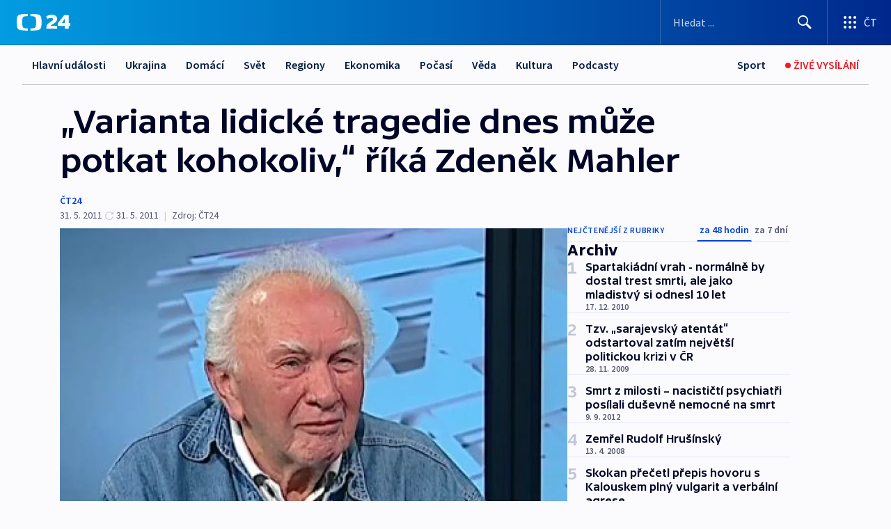

--- FILE ---
content_type: text/html; charset=utf-8
request_url: https://ct24.ceskatelevize.cz/clanek/archiv/varianta-lidicke-tragedie-dnes-muze-potkat-kohokoliv-rika-zdenek-mahler-233267
body_size: 65429
content:
<!DOCTYPE html><html lang="cs" data-sentry-element="Html" data-sentry-component="MyDocument" data-sentry-source-file="_document.tsx"><head data-sentry-element="Head" data-sentry-source-file="_document.tsx"><meta charSet="utf-8"/><meta content="initial-scale=1.0, width=device-width" name="viewport" data-sentry-element="meta" data-sentry-source-file="_app.tsx"/><meta name="publisher" content="ČT24, Česká televize" data-sentry-element="meta" data-sentry-source-file="_app.tsx"/><meta name="language" content="cs" data-sentry-element="meta" data-sentry-source-file="_app.tsx"/><meta name="theme-color" content="#ffffff" data-sentry-element="meta" data-sentry-source-file="_app.tsx"/><link rel="icon" href="/static/favicon.ico" sizes="any"/><link rel="icon" type="image/svg+xml" href="/static/favicon.svg"/><link rel="icon" type="image/png" href="/static/favicon.png"/><link rel="apple-touch-icon" href="/static/apple-touch-icon.png"/><link rel="manifest" href="/static/manifest.json"/><link rel="canonical" href="https://ct24.ceskatelevize.cz/clanek/archiv/varianta-lidicke-tragedie-dnes-muze-potkat-kohokoliv-rika-zdenek-mahler-233267"/><link rel="stylesheet" href="https://ctfs.ceskatelevize.cz/static/scripts/cmp/v2.1/orestbida/brands/ct24-light.css"/><title>„Varianta lidické tragedie dnes může potkat kohokoliv,“ říká Zdeněk Mahler — ČT24 — Česká televize</title><meta name="description" content="Slavnostní premiéru dnes bude mít dlouho očekávaný snímek Lidice režiséra Petra Nikolaeva. Bestiální vyvraždění středočeské obce je v něm nahlíženo z úhlu mezilidských vztahů a relativně neznámých historických skutečností. Podle autora scénáře Zdeňka Mahlera jde však kromě historického svědectví o připomenutí toho, že podobné hrůzy se dějí i dnes a mohou potkat každého z nás. O Lidicích, Františku Saidlovi, jediném přeživším lidickém muži, ale i o svatovítské katedrále a Gustavu Mahlerovi hovořila se Zdeňkem Mahlerem v rubrice Profil zpravodajského bloku Před Polednem z 30. května Patricie Strouhalová."/><meta name="robots" content="index, follow"/><meta name="author" content="ČT24"/><meta property="og:title" content="„Varianta lidické tragedie dnes může potkat kohokoliv,“ říká Zdeněk Mahler"/><meta property="og:description" content="Slavnostní premiéru dnes bude mít dlouho očekávaný snímek Lidice režiséra Petra Nikolaeva. Bestiální vyvraždění středočeské obce je v něm nahlíženo z úhlu mezilidských vztahů a relativně neznámých historických skutečností. Podle autora scénáře Zdeňka Mahlera jde však kromě historického svědectví o připomenutí toho, že podobné hrůzy se dějí i dnes a mohou potkat každého z nás. O Lidicích, Františku Saidlovi, jediném přeživším lidickém muži, ale i o svatovítské katedrále a Gustavu Mahlerovi hovořila se Zdeňkem Mahlerem v rubrice Profil zpravodajského bloku Před Polednem z 30. května Patricie Strouhalová."/><meta property="og:image" content="https://fs2-ct24.ceskatelevize.cz/image/[base64].jpg?width=1280"/><meta property="og:type" content="article"/><script type="application/ld+json">{"@context":"https://schema.org","@type":"Article","headline":"„Varianta lidické tragedie dnes může potkat kohokoliv,“ říká Zdeněk Mahler","description":"Slavnostní premiéru dnes bude mít dlouho očekávaný snímek Lidice režiséra Petra Nikolaeva. Bestiální vyvraždění středočeské obce je v něm nahlíženo z úhlu mezilidských vztahů a relativně neznámých historických skutečností. Podle autora scénáře Zdeňka Mahlera jde však kromě historického svědectví o připomenutí toho, že podobné hrůzy se dějí i dnes a mohou potkat každého z nás. O Lidicích, Františku Saidlovi, jediném přeživším lidickém muži, ale i o svatovítské katedrále a Gustavu Mahlerovi hovořila se Zdeňkem Mahlerem v rubrice Profil zpravodajského bloku Před Polednem z 30. května Patricie Strouhalová.","datePublished":"2011-05-31T16:59:00+02:00","dateModified":"2011-05-31T14:59:00+02:00","author":[{"@type":"Person","name":"ČT24"}],"publisher":{"@type":"Organization","name":"ČT24 - Česká televize","logo":{"@type":"ImageObject","url":"https://ctfs.ceskatelevize.cz/static/channels/ct24.svg"}},"image":["https://fs2-ct24.ceskatelevize.cz/image/[base64].jpg?width=1024",{"@type":"ImageObject","url":"https://fs2-ct24.ceskatelevize.cz/image/[base64].jpg?width=1024","caption":"Zdeněk Mahler","creditText":"Zdroj: ČT24"}],"mainEntityOfPage":{"@type":"WebPage","@id":"https://ct24.ceskatelevize.cz/clanek/archiv/varianta-lidicke-tragedie-dnes-muze-potkat-kohokoliv-rika-zdenek-mahler-233267"},"keywords":"Archiv, ČT24"}</script><meta name="next-head-count" content="21"/><script id="google-tag-manager" nonce="MTZlYWYzMTEtMzJkOC00NGViLTg5NDctZGNkMDhkMWM4MTZi" data-sentry-element="Script" data-sentry-source-file="_document.tsx" data-nscript="beforeInteractive">
                        var dataLayer = dataLayer || [];dataLayer.push({
                            "page": { "section": "24" },
                            "app": {"version": "1.74.4", "platform": "Web"}
                        });

                        (function(w,d,s,l,i){w[l]=w[l]||[];w[l].push({'gtm.start':
                        new Date().getTime(),event:'gtm.js'});var f=d.getElementsByTagName(s)[0],
                        j=d.createElement(s),dl=l!='dataLayer'?'&l='+l:'';j.async=true;j.src=
                        'https://www.googletagmanager.com/gtm.js?id='+i+dl;var n=d.querySelector('[nonce]');
                        n&&j.setAttribute('nonce',n.nonce||n.getAttribute('nonce'));f.parentNode.insertBefore(j,f);
                        })(window,document,'script','dataLayer','GTM-WR543Z2');
                  </script><link nonce="MTZlYWYzMTEtMzJkOC00NGViLTg5NDctZGNkMDhkMWM4MTZi" rel="preload" href="/_next/static/css/ff84497c6c67c161.css" as="style"/><link nonce="MTZlYWYzMTEtMzJkOC00NGViLTg5NDctZGNkMDhkMWM4MTZi" rel="stylesheet" href="/_next/static/css/ff84497c6c67c161.css" data-n-g=""/><link nonce="MTZlYWYzMTEtMzJkOC00NGViLTg5NDctZGNkMDhkMWM4MTZi" rel="preload" href="/_next/static/css/cf23267297961e52.css" as="style"/><link nonce="MTZlYWYzMTEtMzJkOC00NGViLTg5NDctZGNkMDhkMWM4MTZi" rel="stylesheet" href="/_next/static/css/cf23267297961e52.css" data-n-p=""/><link nonce="MTZlYWYzMTEtMzJkOC00NGViLTg5NDctZGNkMDhkMWM4MTZi" rel="preload" href="/_next/static/css/5563bf4ae16bff67.css" as="style"/><link nonce="MTZlYWYzMTEtMzJkOC00NGViLTg5NDctZGNkMDhkMWM4MTZi" rel="stylesheet" href="/_next/static/css/5563bf4ae16bff67.css" data-n-p=""/><noscript data-n-css="MTZlYWYzMTEtMzJkOC00NGViLTg5NDctZGNkMDhkMWM4MTZi"></noscript><script defer="" nonce="MTZlYWYzMTEtMzJkOC00NGViLTg5NDctZGNkMDhkMWM4MTZi" nomodule="" src="/_next/static/chunks/polyfills-42372ed130431b0a.js"></script><script src="/_next/static/chunks/webpack-499fab30b8e9b614.js" nonce="MTZlYWYzMTEtMzJkOC00NGViLTg5NDctZGNkMDhkMWM4MTZi" defer=""></script><script src="/_next/static/chunks/framework-df2fc3d29a08040c.js" nonce="MTZlYWYzMTEtMzJkOC00NGViLTg5NDctZGNkMDhkMWM4MTZi" defer=""></script><script src="/_next/static/chunks/main-a923b3509ccdae0b.js" nonce="MTZlYWYzMTEtMzJkOC00NGViLTg5NDctZGNkMDhkMWM4MTZi" defer=""></script><script src="/_next/static/chunks/pages/_app-c2a4bd723eaa6e88.js" nonce="MTZlYWYzMTEtMzJkOC00NGViLTg5NDctZGNkMDhkMWM4MTZi" defer=""></script><script src="/_next/static/chunks/2852872c-095e82de10fae69e.js" nonce="MTZlYWYzMTEtMzJkOC00NGViLTg5NDctZGNkMDhkMWM4MTZi" defer=""></script><script src="/_next/static/chunks/75fc9c18-c433d48982ca9a30.js" nonce="MTZlYWYzMTEtMzJkOC00NGViLTg5NDctZGNkMDhkMWM4MTZi" defer=""></script><script src="/_next/static/chunks/86-353db38eb9faeaaf.js" nonce="MTZlYWYzMTEtMzJkOC00NGViLTg5NDctZGNkMDhkMWM4MTZi" defer=""></script><script src="/_next/static/chunks/7402-4bd48e3805c30e21.js" nonce="MTZlYWYzMTEtMzJkOC00NGViLTg5NDctZGNkMDhkMWM4MTZi" defer=""></script><script src="/_next/static/chunks/5282-75d042eb512bfebd.js" nonce="MTZlYWYzMTEtMzJkOC00NGViLTg5NDctZGNkMDhkMWM4MTZi" defer=""></script><script src="/_next/static/chunks/1717-e987c59798af39f8.js" nonce="MTZlYWYzMTEtMzJkOC00NGViLTg5NDctZGNkMDhkMWM4MTZi" defer=""></script><script src="/_next/static/chunks/3362-6562fde6b73869c6.js" nonce="MTZlYWYzMTEtMzJkOC00NGViLTg5NDctZGNkMDhkMWM4MTZi" defer=""></script><script src="/_next/static/chunks/7444-e60ad12959b52b0e.js" nonce="MTZlYWYzMTEtMzJkOC00NGViLTg5NDctZGNkMDhkMWM4MTZi" defer=""></script><script src="/_next/static/chunks/3028-230b156353cc7673.js" nonce="MTZlYWYzMTEtMzJkOC00NGViLTg5NDctZGNkMDhkMWM4MTZi" defer=""></script><script src="/_next/static/chunks/4035-8e9f8e7f61c25e84.js" nonce="MTZlYWYzMTEtMzJkOC00NGViLTg5NDctZGNkMDhkMWM4MTZi" defer=""></script><script src="/_next/static/chunks/2990-c4a5924cbbc9537c.js" nonce="MTZlYWYzMTEtMzJkOC00NGViLTg5NDctZGNkMDhkMWM4MTZi" defer=""></script><script src="/_next/static/chunks/pages/article/%5B...slug%5D-afd7053a204357b7.js" nonce="MTZlYWYzMTEtMzJkOC00NGViLTg5NDctZGNkMDhkMWM4MTZi" defer=""></script><script src="/_next/static/OpyWYP0HGrmu6p2c-_9AV/_buildManifest.js" nonce="MTZlYWYzMTEtMzJkOC00NGViLTg5NDctZGNkMDhkMWM4MTZi" defer=""></script><script src="/_next/static/OpyWYP0HGrmu6p2c-_9AV/_ssgManifest.js" nonce="MTZlYWYzMTEtMzJkOC00NGViLTg5NDctZGNkMDhkMWM4MTZi" defer=""></script><style nonce="MTZlYWYzMTEtMzJkOC00NGViLTg5NDctZGNkMDhkMWM4MTZi">.ctg-header__wrapper {
  width: 100%;
  content: a;
  box-sizing: border-box;
  background-color: #fff;
}
.ctg-header__document-disable-scroll-local {}
@media screen and (max-width: 767px) {
  .ctg-header__document-disable-scroll-local {
    overflow: hidden !important;
    touch-action: none;
    overscroll-behavior: none;
    -webkit-overflow-scrolling: none;
  }
}
  .ctg-header__body-disable-scroll-local {  }
@media screen and (max-width: 767px) {
  .ctg-header__body-disable-scroll-local {
    overflow: hidden !important;
    touch-action: none;
    overscroll-behavior: none;
    -webkit-overflow-scrolling: none;
  }
}
  .ctg-header__document-disable-scroll-global {  }
@media screen and (max-width: 427px) {
  .ctg-header__document-disable-scroll-global {
    overflow: hidden !important;
    touch-action: none;
    overscroll-behavior: none;
    -webkit-overflow-scrolling: none;
  }
}
  .ctg-header__body-disable-scroll-global {  }
@media screen and (max-width: 427px) {
  .ctg-header__body-disable-scroll-global {
    overflow: hidden !important;
    touch-action: none;
    overscroll-behavior: none;
    -webkit-overflow-scrolling: none;
  }
}
  .ctg-header__document-disable-scroll-local-d2 {  }
@media screen and (max-width: 767px) {
  .ctg-header__document-disable-scroll-local-d2 {
    padding-right: 0px !important;
  }
}
  .ctg-header__document-disable-scroll-global-d4 {  }
@media screen and (max-width: 427px) {
  .ctg-header__document-disable-scroll-global-d4 {
    padding-right: 0px !important;
  }
}
  .ctg-header__inset-focus-visible {  }
  .ctg-header__context-menu-item-disabled {  }
  .ctg-header__context-menu-item.ctg-header__context-menu-item-disabled .ctg-header__context-menu-item-link, .ctg-header__context-menu-item.ctg-header__context-menu-item-disabled .ctg-header__context-menu-item-link:hover {
    cursor: auto;
  }
  .ctg-header__context-menu-item-active {  }
  .ctg-header__context-menu-item.ctg-header__context-menu-item-active .ctg-header__context-menu-item-link {
    cursor: default;
    font-family: SourceSansPro, sans-serif;
    font-weight: 600;
  }
  .ctg-header__context-menu-item-link {
    display: flex;
    padding: 9px 26px 9px;
    font-size: 1rem;
    align-items: center;
    font-family: SourceSansPro, sans-serif;
    line-height: 1.375rem;
    letter-spacing: 0;
    vertical-align: sub;
  }
  .ctg-header__context-menu-item:not(.ctg-header__context-menu-item-disabled) .ctg-header__context-menu-item-link:hover {  }
  .ctg-header__context-menu-item-link:hover {
    text-decoration: none;
  }
  .ctg-header__profile-name {  }
  .ctg-header__profile-name + ul li:first-child .ctg-header__context-menu-item-link {
    padding: 0 24px 9px;
  }
  .ctg-header__profile-name + ul li:first-child .ctg-header__context-menu-item-link:hover {
    text-decoration: underline;
    background-color: #fff;
  }
  .ctg-header__context-menu-item-link-is-not {  }
  .ctg-header__context-menu-item-link.ctg-header__context-menu-item-link-is-not {
    outline: none;
  }
  .ctg-header__context-menu-item-link.ctg-header__context-menu-item-link-is-not.focus-visible {
    box-shadow: 0px 0px 0px 2px #60a0ff;
  }
  .ctg-header__context-menu-item {
    color: #393939;
    width: 100%;
    padding: 0;
    max-width: 100%;
    list-style: none;
  }
  .ctg-header__context-menu-item > span {
    display: flex;
    align-items: center;
  }
  .ctg-header__context-menu-item > span > svg {
    fill: currentColor;
    flex: 0 0 auto;
    width: 20px;
    height: 20px;
    margin: 0 8px 0 -28px;
  }
  .ctg-header__context-menu-icon {
    width: 20px;
    display: flex;
    align-items: center;
    margin-right: 18px;
  }
  .ctg-header__context-menu-item-disabled-d0 {  }
  .ctg-header__context-menu-item.ctg-header__context-menu-item-disabled-d0 .ctg-header__context-menu-item-link, .ctg-header__context-menu-item.ctg-header__context-menu-item-disabled-d0 .ctg-header__context-menu-item-link:hover {
    background-color: transparent;
    color: #8d8d8d;
  }
  .ctg-header__context-menu-item-active-d1 {  }
  .ctg-header__context-menu-item.ctg-header__context-menu-item-active-d1 .ctg-header__context-menu-item-link {
    color: #000000;
  }
  .ctg-header__context-menu-item-link-d2 {
    color: #041e42;
  }
  .ctg-header__context-menu-item:not(.ctg-header__context-menu-item-disabled) .ctg-header__context-menu-item-link-d2:hover {
    color: #000000;
    background-color: #f4f4f4;
  }
  .ctg-header__context-menu-item-disabled-d3 {  }
  .ctg-header__context-menu-item.ctg-header__context-menu-item-disabled-d3 .ctg-header__context-menu-item-link, .ctg-header__context-menu-item.ctg-header__context-menu-item-disabled-d3 .ctg-header__context-menu-item-link:hover {
    background-color: transparent;
    color: #8d8d8d;
  }
  .ctg-header__context-menu-item-active-d4 {  }
  .ctg-header__context-menu-item.ctg-header__context-menu-item-active-d4 .ctg-header__context-menu-item-link {
    color: #000000;
  }
  .ctg-header__context-menu-item-link-d5 {
    color: #041e42;
  }
  .ctg-header__context-menu-item:not(.ctg-header__context-menu-item-disabled) .ctg-header__context-menu-item-link-d5:hover {
    color: #000000;
    background-color: #f4f4f4;
  }
  .ctg-header__context-menu-item-disabled-d6 {  }
  .ctg-header__context-menu-item.ctg-header__context-menu-item-disabled-d6 .ctg-header__context-menu-item-link, .ctg-header__context-menu-item.ctg-header__context-menu-item-disabled-d6 .ctg-header__context-menu-item-link:hover {
    background-color: transparent;
    color: #8d8d8d;
  }
  .ctg-header__context-menu-item-active-d7 {  }
  .ctg-header__context-menu-item.ctg-header__context-menu-item-active-d7 .ctg-header__context-menu-item-link {
    color: #000000;
  }
  .ctg-header__context-menu-item-link-d8 {
    color: #041e42;
  }
  .ctg-header__context-menu-item:not(.ctg-header__context-menu-item-disabled) .ctg-header__context-menu-item-link-d8:hover {
    color: #000000;
    background-color: #f4f4f4;
  }
  .ctg-header__context-menu-item-disabled-d9 {  }
  .ctg-header__context-menu-item.ctg-header__context-menu-item-disabled-d9 .ctg-header__context-menu-item-link, .ctg-header__context-menu-item.ctg-header__context-menu-item-disabled-d9 .ctg-header__context-menu-item-link:hover {
    background-color: transparent;
    color: #8d8d8d;
  }
  .ctg-header__context-menu-item-active-d10 {  }
  .ctg-header__context-menu-item.ctg-header__context-menu-item-active-d10 .ctg-header__context-menu-item-link {
    color: #000000;
  }
  .ctg-header__context-menu-item-link-d11 {
    color: #041e42;
  }
  .ctg-header__context-menu-item:not(.ctg-header__context-menu-item-disabled) .ctg-header__context-menu-item-link-d11:hover {
    color: #000000;
    background-color: #f4f4f4;
  }
  .ctg-header__context-menu-item-disabled-d12 {  }
  .ctg-header__context-menu-item.ctg-header__context-menu-item-disabled-d12 .ctg-header__context-menu-item-link, .ctg-header__context-menu-item.ctg-header__context-menu-item-disabled-d12 .ctg-header__context-menu-item-link:hover {
    background-color: transparent;
    color: #8d8d8d;
  }
  .ctg-header__context-menu-item-active-d13 {  }
  .ctg-header__context-menu-item.ctg-header__context-menu-item-active-d13 .ctg-header__context-menu-item-link {
    color: #000000;
  }
  .ctg-header__context-menu-item-link-d14 {
    color: #041e42;
  }
  .ctg-header__context-menu-item:not(.ctg-header__context-menu-item-disabled) .ctg-header__context-menu-item-link-d14:hover {
    color: #000000;
    background-color: #f4f4f4;
  }
  .ctg-header__context-menu-item-disabled-d15 {  }
  .ctg-header__context-menu-item.ctg-header__context-menu-item-disabled-d15 .ctg-header__context-menu-item-link, .ctg-header__context-menu-item.ctg-header__context-menu-item-disabled-d15 .ctg-header__context-menu-item-link:hover {
    background-color: transparent;
    color: #8d8d8d;
  }
  .ctg-header__context-menu-item-active-d16 {  }
  .ctg-header__context-menu-item.ctg-header__context-menu-item-active-d16 .ctg-header__context-menu-item-link {
    color: #000000;
  }
  .ctg-header__context-menu-item-link-d17 {
    color: #041e42;
  }
  .ctg-header__context-menu-item:not(.ctg-header__context-menu-item-disabled) .ctg-header__context-menu-item-link-d17:hover {
    color: #000000;
    background-color: #f4f4f4;
  }
  .ctg-header__context-menu-item-disabled-d18 {  }
  .ctg-header__context-menu-item.ctg-header__context-menu-item-disabled-d18 .ctg-header__context-menu-item-link, .ctg-header__context-menu-item.ctg-header__context-menu-item-disabled-d18 .ctg-header__context-menu-item-link:hover {
    background-color: transparent;
    color: #8d8d8d;
  }
  .ctg-header__context-menu-item-active-d19 {  }
  .ctg-header__context-menu-item.ctg-header__context-menu-item-active-d19 .ctg-header__context-menu-item-link {
    color: #000000;
  }
  .ctg-header__context-menu-item-link-d20 {
    color: #041e42;
  }
  .ctg-header__context-menu-item:not(.ctg-header__context-menu-item-disabled) .ctg-header__context-menu-item-link-d20:hover {
    color: #000000;
    background-color: #f4f4f4;
  }
  .ctg-header__context-menu-item-disabled-d21 {  }
  .ctg-header__context-menu-item.ctg-header__context-menu-item-disabled-d21 .ctg-header__context-menu-item-link, .ctg-header__context-menu-item.ctg-header__context-menu-item-disabled-d21 .ctg-header__context-menu-item-link:hover {
    background-color: transparent;
    color: #8d8d8d;
  }
  .ctg-header__context-menu-item-active-d22 {  }
  .ctg-header__context-menu-item.ctg-header__context-menu-item-active-d22 .ctg-header__context-menu-item-link {
    color: #000000;
  }
  .ctg-header__context-menu-item-link-d23 {
    color: #041e42;
  }
  .ctg-header__context-menu-item:not(.ctg-header__context-menu-item-disabled) .ctg-header__context-menu-item-link-d23:hover {
    color: #000000;
    background-color: #f4f4f4;
  }
  .ctg-header__context-menu-item-disabled-d24 {  }
  .ctg-header__context-menu-item.ctg-header__context-menu-item-disabled-d24 .ctg-header__context-menu-item-link, .ctg-header__context-menu-item.ctg-header__context-menu-item-disabled-d24 .ctg-header__context-menu-item-link:hover {
    background-color: transparent;
    color: #8d8d8d;
  }
  .ctg-header__context-menu-item-active-d25 {  }
  .ctg-header__context-menu-item.ctg-header__context-menu-item-active-d25 .ctg-header__context-menu-item-link {
    color: #000000;
  }
  .ctg-header__context-menu-item-link-d26 {
    color: #041e42;
  }
  .ctg-header__context-menu-item:not(.ctg-header__context-menu-item-disabled) .ctg-header__context-menu-item-link-d26:hover {
    color: #000000;
    background-color: #f4f4f4;
  }
  .ctg-header__context-menu-item-disabled-d27 {  }
  .ctg-header__context-menu-item.ctg-header__context-menu-item-disabled-d27 .ctg-header__context-menu-item-link, .ctg-header__context-menu-item.ctg-header__context-menu-item-disabled-d27 .ctg-header__context-menu-item-link:hover {
    background-color: transparent;
    color: #8d8d8d;
  }
  .ctg-header__context-menu-item-active-d28 {  }
  .ctg-header__context-menu-item.ctg-header__context-menu-item-active-d28 .ctg-header__context-menu-item-link {
    color: #000000;
  }
  .ctg-header__context-menu-item-link-d29 {
    color: #041e42;
  }
  .ctg-header__context-menu-item:not(.ctg-header__context-menu-item-disabled) .ctg-header__context-menu-item-link-d29:hover {
    color: #000000;
    background-color: #f4f4f4;
  }
  .ctg-header__context-menu-item-disabled-d30 {  }
  .ctg-header__context-menu-item.ctg-header__context-menu-item-disabled-d30 .ctg-header__context-menu-item-link, .ctg-header__context-menu-item.ctg-header__context-menu-item-disabled-d30 .ctg-header__context-menu-item-link:hover {
    background-color: transparent;
    color: #8d8d8d;
  }
  .ctg-header__context-menu-item-active-d31 {  }
  .ctg-header__context-menu-item.ctg-header__context-menu-item-active-d31 .ctg-header__context-menu-item-link {
    color: #000000;
  }
  .ctg-header__context-menu-item-link-d32 {
    color: #041e42;
  }
  .ctg-header__context-menu-item:not(.ctg-header__context-menu-item-disabled) .ctg-header__context-menu-item-link-d32:hover {
    color: #000000;
    background-color: #f4f4f4;
  }
  .ctg-header__context-menu-item-disabled-d33 {  }
  .ctg-header__context-menu-item.ctg-header__context-menu-item-disabled-d33 .ctg-header__context-menu-item-link, .ctg-header__context-menu-item.ctg-header__context-menu-item-disabled-d33 .ctg-header__context-menu-item-link:hover {
    background-color: transparent;
    color: #8d8d8d;
  }
  .ctg-header__context-menu-item-active-d34 {  }
  .ctg-header__context-menu-item.ctg-header__context-menu-item-active-d34 .ctg-header__context-menu-item-link {
    color: #000000;
  }
  .ctg-header__context-menu-item-link-d35 {
    color: #041e42;
  }
  .ctg-header__context-menu-item:not(.ctg-header__context-menu-item-disabled) .ctg-header__context-menu-item-link-d35:hover {
    color: #000000;
    background-color: #f4f4f4;
  }
  .ctg-header__context-menu-item-disabled-d36 {  }
  .ctg-header__context-menu-item.ctg-header__context-menu-item-disabled-d36 .ctg-header__context-menu-item-link, .ctg-header__context-menu-item.ctg-header__context-menu-item-disabled-d36 .ctg-header__context-menu-item-link:hover {
    background-color: transparent;
    color: #8d8d8d;
  }
  .ctg-header__context-menu-item-active-d37 {  }
  .ctg-header__context-menu-item.ctg-header__context-menu-item-active-d37 .ctg-header__context-menu-item-link {
    color: #000000;
  }
  .ctg-header__context-menu-item-link-d38 {
    color: #041e42;
  }
  .ctg-header__context-menu-item:not(.ctg-header__context-menu-item-disabled) .ctg-header__context-menu-item-link-d38:hover {
    color: #000000;
    background-color: #f4f4f4;
  }
  .ctg-header__local-menu-mobile-nav {
    width: 100%;
    display: none;
    position: relative;
    box-shadow: 0px 1px 3px rgba(0, 0, 0, 0.2), 0px 12px 24px -8px rgba(0, 0, 0, 0.15);
    margin-left: auto;
    background-color: #fff;
  }
  .ctg-header__local-menu-mobile-nav .ctg-header__context-menu {
    width: 100%;
    padding: 16px 0;
    box-shadow: none;
    background-color: transparent;
  }
  .ctg-header__local-menu-mobile-nav .ctg-header__context-menu li.ctg-header__context-menu-item-active > a, .ctg-header__local-menu-mobile-nav .ctg-header__context-menu li.ctg-header__context-menu-item-active > span, .ctg-header__local-menu-mobile-nav .ctg-header__context-menu li > a:hover {
    color: #041e42;
  }
  .ctg-header__local-menu-mobile-nav .ctg-header__context-menu li:not(.ctg-header__context-menu-item-disabled) > a:hover, .ctg-header__local-menu-mobile-nav .ctg-header__context-menu li:not(.ctg-header__context-menu-item-disabled) > span.ctg-header__local-menu-mobile-nav .ctg-header__context-menu li:not(.ctg-header__context-menu-item-disabled):hover {
    background-color: #f4f4f4;
  }
  .ctg-header__local-menu-mobile-nav-visible {
    display: block;
  }
  .ctg-header__local-menu-mobile-nav-wrapper {
    top: 105px;
    left: 0;
    width: 100%;
    height: calc(100% - 105px);
    padding: 0;
    z-index: 101;
    overflow: auto;
    position: fixed;
    visibility: hidden;
    background-color: rgba(0, 0, 0, .3);
  }
  .ctg-header__local-menu-mobile-nav-wrapper-visible {
    visibility: visible;
  }
  .ctg-header__local-menu-mobile-button-wrapper {
    color: inherit;
    display: flex;
    align-items: center;
  }
  .ctg-header__local-menu-mobile-button-wrapper > button {
    color: inherit;
    display: flex;
    padding: 10px 16px;
    align-items: center;
  }
  .ctg-header__local-menu-mobile-button > svg {
    color: inherit;
    width: 24px;
    height: 24px;
    margin-right: 4px;
  }
  .ctg-header__local-menu-mobile-button > span {
    color: inherit;
    font-size: 1rem;
    font-family: SourceSansPro, sans-serif;
    line-height: 1;
  }
  .ctg-header__inset-focus-visible {  }
  .ctg-header__hotlink-nav-list-item {
    position: relative;
  }
@media (max-width: 767px) {
  .ctg-header__hotlink-nav-list-item {
    border-left: 1px solid rgba(0, 0, 0, 0.2);
  }
}
  .ctg-header__hotlink-nav-list-item > a, .ctg-header__hotlink-nav-list-item > button, .ctg-header__hotlink-nav-list-item > span {
    height: 100%;
    margin: 0;
    display: flex;
    position: relative;
    font-size: 16px;
    box-sizing: border-box;
    transition: backgroundColor 150ms, borderColor 150ms,color 150ms;
    align-items: center;
    font-family: SourceSansPro, sans-serif;
    font-weight: 600;
    line-height: 1.314rem;
    padding-top: 5px;
    white-space: nowrap;
    padding-left: 14px;
    padding-right: 14px;
    letter-spacing: normal;
    padding-bottom: 5px;
    justify-content: center;
    text-decoration: none;
  }
  .ctg-header__hotlink-nav-list-item > span {
    cursor: default;
  }
  .ctg-header__hotlink-nav-list-item > a svg, .ctg-header__hotlink-nav-list-item > button svg, .ctg-header__hotlink-nav-list-item > span svg {
    margin-right: 4px;
  }
  .ctg-header__hotlink-nav-list-item-active.ctg-header__hotlink-nav-list-item > a svg, .ctg-header__hotlink-nav-list-item-active.ctg-header__hotlink-nav-list-item > button svg, .ctg-header__hotlink-nav-list-item-active.ctg-header__hotlink-nav-list-item > span svg {  }
  .ctg-header__hotlink-nav-list-item-active.ctg-header__hotlink-nav-list-item > a, .ctg-header__hotlink-nav-list-item-active.ctg-header__hotlink-nav-list-item > button, .ctg-header__hotlink-nav-list-item-active.ctg-header__hotlink-nav-list-item > span {  }
@media (hover: hover) {
  .ctg-header__hotlink-nav-list-item > a, .ctg-header__hotlink-nav-list-item > button, .ctg-header__hotlink-nav-list-item > span {  }
  .ctg-header__hotlink-nav-list-item > a:hover svg, .ctg-header__hotlink-nav-list-item > button:hover svg, .ctg-header__hotlink-nav-list-item > span:hover svg {  }
  .ctg-header__hotlink-nav-list-item > a:hover, .ctg-header__hotlink-nav-list-item > button:hover, .ctg-header__hotlink-nav-list-item > span:hover {
    text-decoration: none;
  }
}
  .ctg-header__hotlink-nav-list-item-active {  }
  .ctg-header__hotlink-nav-list-item-active:before {
    left: 50%;
    width: 0;
    bottom: -6px;
    height: 0;
    content: "";
    position: absolute;
    border-left: 6px solid transparent;
    margin-left: -6px;
    border-right: 6px solid transparent;
  }
  .ctg-header__hotlink-nav-list-item-d0 {  }
  .ctg-header__hotlink-nav-list-item-d0 > a, .ctg-header__hotlink-nav-list-item-d0 > button, .ctg-header__hotlink-nav-list-item-d0 > span {
    background-color: transparent;
    color: #041e42;
  }
  .ctg-header__hotlink-nav-list-item-d0 > a svg, .ctg-header__hotlink-nav-list-item-d0 > button svg, .ctg-header__hotlink-nav-list-item-d0 > span svg {
    color: inherit;
  }
  .ctg-header__hotlink-nav-list-item-active.ctg-header__hotlink-nav-list-item-d0 > a svg, .ctg-header__hotlink-nav-list-item-active.ctg-header__hotlink-nav-list-item-d0 > button svg, .ctg-header__hotlink-nav-list-item-active.ctg-header__hotlink-nav-list-item-d0 > span svg {
    color: inherit;
  }
  .ctg-header__hotlink-nav-list-item-active.ctg-header__hotlink-nav-list-item-d0 > a, .ctg-header__hotlink-nav-list-item-active.ctg-header__hotlink-nav-list-item-d0 > button, .ctg-header__hotlink-nav-list-item-active.ctg-header__hotlink-nav-list-item-d0 > span {
    background-color: #041e42;
    color: #fff;
    border-color: #041e42;
  }
@media (hover: hover) {
  .ctg-header__hotlink-nav-list-item-d0 > a, .ctg-header__hotlink-nav-list-item-d0 > button, .ctg-header__hotlink-nav-list-item-d0 > span {  }
  .ctg-header__hotlink-nav-list-item-d0 > a:hover svg, .ctg-header__hotlink-nav-list-item-d0 > button:hover svg, .ctg-header__hotlink-nav-list-item-d0 > span:hover svg {
    color: inherit;
  }
  .ctg-header__hotlink-nav-list-item-d0 > a:hover, .ctg-header__hotlink-nav-list-item-d0 > button:hover, .ctg-header__hotlink-nav-list-item-d0 > span:hover {
    background-color: #041e42;
    color: #fff;
    border-color: #041e42;
  }
}
  .ctg-header__hotlink-nav-list-item-active-d2 {  }
  .ctg-header__hotlink-nav-list-item-active-d2:before {
    border-top: 6px solid #041e42;
  }
  .ctg-header__hotlink-nav-list-item-d3 {  }
  .ctg-header__hotlink-nav-list-item-d3 > a, .ctg-header__hotlink-nav-list-item-d3 > button, .ctg-header__hotlink-nav-list-item-d3 > span {
    background-color: transparent;
    color: #041e42;
  }
  .ctg-header__hotlink-nav-list-item-d3 > a svg, .ctg-header__hotlink-nav-list-item-d3 > button svg, .ctg-header__hotlink-nav-list-item-d3 > span svg {
    color: inherit;
  }
  .ctg-header__hotlink-nav-list-item-active.ctg-header__hotlink-nav-list-item-d3 > a svg, .ctg-header__hotlink-nav-list-item-active.ctg-header__hotlink-nav-list-item-d3 > button svg, .ctg-header__hotlink-nav-list-item-active.ctg-header__hotlink-nav-list-item-d3 > span svg {
    color: inherit;
  }
  .ctg-header__hotlink-nav-list-item-active.ctg-header__hotlink-nav-list-item-d3 > a, .ctg-header__hotlink-nav-list-item-active.ctg-header__hotlink-nav-list-item-d3 > button, .ctg-header__hotlink-nav-list-item-active.ctg-header__hotlink-nav-list-item-d3 > span {
    background-color: #041e42;
    color: #fff;
    border-color: #041e42;
  }
@media (hover: hover) {
  .ctg-header__hotlink-nav-list-item-d3 > a, .ctg-header__hotlink-nav-list-item-d3 > button, .ctg-header__hotlink-nav-list-item-d3 > span {  }
  .ctg-header__hotlink-nav-list-item-d3 > a:hover svg, .ctg-header__hotlink-nav-list-item-d3 > button:hover svg, .ctg-header__hotlink-nav-list-item-d3 > span:hover svg {
    color: inherit;
  }
  .ctg-header__hotlink-nav-list-item-d3 > a:hover, .ctg-header__hotlink-nav-list-item-d3 > button:hover, .ctg-header__hotlink-nav-list-item-d3 > span:hover {
    background-color: #041e42;
    color: #fff;
    border-color: #041e42;
  }
}
  .ctg-header__hotlink-nav-list-item-active-d5 {  }
  .ctg-header__hotlink-nav-list-item-active-d5:before {
    border-top: 6px solid #041e42;
  }
  .ctg-header__hotlink-nav-list {
    height: 100%;
    margin: 0;
    display: flex;
    padding: 0;
    position: relative;
    list-style-type: none;
  }
  .ctg-header__hotlink-nav-button-container {
    position: relative;
  }
  .ctg-header__local-menu-nav-list-item {
    position: relative;
    max-width: 235px;
  }
  .ctg-header__local-menu-nav-list-item > a, .ctg-header__local-menu-nav-list-item > button, .ctg-header__local-menu-nav-list-item > span {
    color: #041e42;
    height: 57px;
    margin: 0;
    display: block;
    padding: 0 14px;
    overflow: hidden;
    position: relative;
    font-size: 1rem;
    box-sizing: border-box;
    transition: background-color 150ms, border-color 150ms,color 150ms;
    font-family: SourceSansPro, sans-serif;
    font-weight: 600;
    line-height: 57px;
    white-space: nowrap;
    text-overflow: ellipsis;
    letter-spacing: normal;
    text-decoration: none;
  }
  .ctg-header__local-menu-nav-list-item > span {
    cursor: default;
  }
  .ctg-header__local-menu-nav-list-item a {
    text-decoration: none;
  }
  .ctg-header__local-menu-nav-list-item-active.ctg-header__local-menu-nav-list-item > a, .ctg-header__local-menu-nav-list-item > a:hover, .ctg-header__local-menu-nav-list-item-active.ctg-header__local-menu-nav-list-item > button, .ctg-header__local-menu-nav-list-item > button:hover, .ctg-header__local-menu-nav-list-item-active.ctg-header__local-menu-nav-list-item > span, .ctg-header__local-menu-nav-list-item > span:hover {
    color: #fff;
    border-color: #041e42;
    text-decoration: none;
    background-color: #041e42;
  }
  .ctg-header__local-menu-nav-list-item-active:before {
    left: 50%;
    width: 0;
    bottom: -6px;
    height: 0;
    content: "";
    position: absolute;
    border-top: 6px solid #041e42;
    border-left: 6px solid transparent;
    margin-left: -6px;
    border-right: 6px solid transparent;
  }
  .ctg-header__local-menu-nav.ctg-header__local-menu-nav-gradient {
    mask-size: auto;
    mask-image: linear-gradient( to right, black calc(100% - 150px), transparent calc(100% - 100px));
    mask-repeat: no-repeat, no-repeat;
    mask-position: 0 0, 100% 0;
    -webkit-mask-size: auto;
    -webkit-mask-image: linear-gradient( to right, black calc(100% - 150px), transparent calc(100% - 100px));
    -webkit-mask-repeat: no-repeat, no-repeat;
    -webkit-mask-position: 0 0, 100% 0;
  }
  .ctg-header__local-menu-nav-list {
    width: fit-content;
    margin: 0;
    display: flex;
    padding: 0;
    position: relative;
    list-style-type: none;
  }
  .ctg-header__local-menu-nav-button-container {
    position: relative;
  }
  .ctg-header__local-menu-nav-button-container .ctg-header__context-menu {
    left: -30px;
  }
  .ctg-header__local-menu-nav-button:before {
    left: 50%;
    bottom: -6px;
    height: 0;
    content: "";
    display: block;
    opacity: 0;
    z-index: 2;
    position: absolute;
    transform: translateX(-50%);
    border-top: 6px solid #041e42;
    transition: opacity .150ms ease;
    border-left: 6px solid transparent;
    border-right: 6px solid transparent;
    pointer-events: none;
  }
  .ctg-header__local-menu-nav-button:hover {
    cursor: pointer;
  }
  .ctg-header__local-menu-nav-button-active {
    color: #fff !important;
    background-color: #041e42;
  }
  .ctg-header__local-menu-nav-button-active:before {
    opacity: 1;
  }
  .ctg-header__local-menu-nav-button-active.dark {
    color: #041e42 !important;
    background-color: #fff !important;
  }
  .ctg-header__local-menu-nav-button-active.dark:before {
    border-top: 6px solid #fff;
  }
  .ctg-header__local-menu-wrapper {
    position: relative;
  }
@media screen and (min-width: 768px) {
  .ctg-header__local-menu-wrapper {
    margin: 0 auto;
    padding: 0 24px;
    max-width: 1168px;
  }
}
  .ctg-header__local-menu {
    height: 49px;
    display: grid;
    z-index: 1;
    position: relative;
    box-sizing: border-box;
    align-items: center;
    border-bottom: 1px solid rgba(0, 0, 0, 0.2);
    justify-content: stretch;
    grid-template-columns: 1fr min-content min-content;
  }
@media screen and (min-width: 768px) {
  .ctg-header__local-menu {
    height: 57px;
    max-width: 100%;
    grid-template-rows: 57px;
    grid-template-columns: minmax(0, 100%) min-content min-content;
  }
  .ctg-header__local-menu.secondaryMenu {
    height: auto;
  }
}
  .ctg-header__local-menu.hideBottomLine {
    height: 48px;
    border-bottom: 0;
  }
@media screen and (min-width: 768px) {
  .ctg-header__local-menu.hideBottomLine {
    height: 56px;
    grid-template-rows: 56px;
  }
}
  .ctg-header__local-menu-secondary-wrapper {
    width: 100%;
  }
  .ctg-header__local-nav-wrapper {
    display: none;
  }
@media screen and (min-width: 768px) {
  .ctg-header__local-nav-wrapper {
    display: block;
    position: relative;
  }
}
  .ctg-header__hotlink-nav-wrapper {
    height: 100%;
    position: relative;
  }
@media screen and (min-width: 768px) {
  .ctg-header__hotlink-nav-wrapper {
    display: block;
    position: relative;
  }
}
  .ctg-header__local-menu-mobile-button-wrapper {
    height: 100%;
  }
@media screen and (min-width: 768px) {
  .ctg-header__local-menu-mobile-button-wrapper {
    display: none;
  }
}
  .ctg-header__local-menu-mobile-button-wrapper .ctg-header__local-menu-mobile-button {
    width: 100%;
    height: 100%;
  }
  .ctg-header__local-menu-mobile-button-wrapper .ctg-header__local-menu-mobile-button.ctg-header__local-menu-mobile-button-active {
    background-color: rgba(0, 0, 0, 0.04);
  }
@media (hover: hover) {
  .ctg-header__local-menu-mobile-button-wrapper .ctg-header__local-menu-mobile-button:hover {
    color: #fff;
    background-color: #041e42;
  }
  .inverted .ctg-header__local-menu-mobile-button-wrapper .ctg-header__local-menu-mobile-button:hover {
    color: #fff;
    background-color: transparent;
  }
}
  .ctg-header__header-dark .ctg-header__local-menu-nav-list-item > a, .ctg-header__header-dark .ctg-header__local-menu-nav-list-item > button, .ctg-header__header-dark .ctg-header__local-menu-nav-list-item > span {
    color: #fff;
  }
  .ctg-header__header-dark .ctg-header__local-menu-nav-list-item.ctg-header__local-menu-nav-list-item-active > a, .ctg-header__header-dark .ctg-header__local-menu-nav-list-item.ctg-header__local-menu-nav-list-item-active > button, .ctg-header__header-dark .ctg-header__local-menu-nav-list-item.ctg-header__local-menu-nav-list-item-active > span {
    color: #041e42;
    border-color: #fff;
    background-color: #fff;
  }
  .ctg-header__header-dark .ctg-header__local-menu-nav-list-item.ctg-header__local-menu-nav-list-item-active:before {
    border-top-color: #fff;
  }
  .ctg-header__header-dark .ctg-header__local-menu-nav-list-item > a:hover, .ctg-header__header-dark .ctg-header__local-menu-nav-list-item > button:hover, .ctg-header__header-dark .ctg-header__local-menu-nav-list-item > span:hover {
    color: #041e42;
    border-color: #fff;
    background-color: #fff;
  }
  .ctg-header__header-dark .ctg-header__hotlink-nav-list-item > a, .ctg-header__header-dark .ctg-header__hotlink-nav-list-item > button, .ctg-header__header-dark .ctg-header__hotlink-nav-list-item > span {
    color: #fff;
  }
@media screen and (max-width: 767px) {
  .ctg-header__header-dark .ctg-header__hotlink-nav-list-item {
    border-color: rgba(255, 255, 255, 0.2);;
  }
}
  .ctg-header__header-dark .ctg-header__hotlink-nav-list-item.ctg-header__hotlink-nav-list-item-active > a, .ctg-header__header-dark .ctg-header__hotlink-nav-list-item.ctg-header__hotlink-nav-list-item-active > button, .ctg-header__header-dark .ctg-header__hotlink-nav-list-item.ctg-header__hotlink-nav-list-item-active > span {
    color: #041e42;
    border-color: #fff;
    background-color: #fff;
  }
  .ctg-header__header-dark .ctg-header__hotlink-nav-list-item.ctg-header__hotlink-nav-list-item-active > a:before, .ctg-header__header-dark .ctg-header__hotlink-nav-list-item.ctg-header__hotlink-nav-list-item-active > button:before, .ctg-header__header-dark .ctg-header__hotlink-nav-list-item.ctg-header__hotlink-nav-list-item-active > span:before {
    border-top: 6px solid white;
  }
  .ctg-header__hotlink-nav-list-item-active.ctg-header__header-dark .ctg-header__hotlink-nav-list-item > a, .ctg-header__header-dark .ctg-header__hotlink-nav-list-item > a:hover, .ctg-header__hotlink-nav-list-item-active.ctg-header__header-dark .ctg-header__hotlink-nav-list-item > button, .ctg-header__header-dark .ctg-header__hotlink-nav-list-item > button:hover, .ctg-header__hotlink-nav-list-item-active.ctg-header__header-dark .ctg-header__hotlink-nav-list-item > span, .ctg-header__header-dark .ctg-header__hotlink-nav-list-item > span:hover {
    color: #041e42;
    border-color: #fff;
    background-color: #fff;
  }
  .ctg-header__hotlink-nav-list-item-active.ctg-header__header-dark .ctg-header__hotlink-nav-list-item > a:before, .ctg-header__hotlink-nav-list-item-active.ctg-header__header-dark .ctg-header__hotlink-nav-list-item > button:before, .ctg-header__hotlink-nav-list-item-active.ctg-header__header-dark .ctg-header__hotlink-nav-list-item > span:before {
    border-top: 6px solid white;
  }
  .ctg-header__header-dark .ctg-header__local-menu {
    border-bottom: 1px solid rgba(255, 255, 255, 0.2);
  }
  .ctg-header__header-dark .ctg-header__hotlink-nav-wrapper button:hover, .ctg-header__header-dark .ctg-header__hotlink-nav-wrapper button.ctg-header__local-menu-mobile-button-active {
    color: #041e42;
    background-color: #fff;
  }
  .ctg-header__header-dark .ctg-header__local-menu-mobile-button-wrapper .ctg-header__local-menu-mobile-button.ctg-header__local-menu-mobile-button-active {
    color: #041e42;
    height: calc(100% + 1px);
    background-color: #fff;
  }
@media (hover: hover) {
  .ctg-header__header-dark .ctg-header__local-menu-mobile-button-wrapper .ctg-header__local-menu-mobile-button:hover {
    color: #041e42;
    background-color: #fff;
  }
  .inverted .ctg-header__header-dark .ctg-header__local-menu-mobile-button-wrapper .ctg-header__local-menu-mobile-button:hover {
    color: #fff;
    background-color: #041e42;
  }
}
  .ctg-header__global-menu-logo-wrapper {
    display: flex;
    align-items: center;
  }
@media (max-width: 359px) {
  .ctg-header__global-menu-logo-wrapper {
    border-left: 0;
  }
}
  .ctg-header__global-menu-logo-link {
    height: 20px;
    margin: 0 16px;
  }
@media (min-width: 360px) {
  .ctg-header__global-menu-logo-link {
    height: 24px;
  }
}
@media (min-width: 768px) {
  .ctg-header__global-menu-logo-link {
    margin-top: 0;
    margin-left: 24px;
    margin-right: 24px;
    margin-bottom: 0;
  }
}
  .ctg-header__global-menu-logo {
    height: 100%;
    display: block;
    max-height: 100%;
  }
  .ctg-header__has-shp-nav {  }
  .ctg-header__global-menu-wrapper {
    height: 56px;
    display: flex;
    position: relative;
    background: transparent;
    align-items: center;
    border-bottom: 1px solid rgba(0, 0, 0, .2);
  }
@media screen and (min-width: 768px) {
  .ctg-header__global-menu-wrapper {
    height: 65px;
  }
}
  .ctg-header__background-class {  }
  .ctg-header__global-menu-right-items {  }
  .ctg-header__global-menu-wrapper .ctg-header__global-menu-right-items {
    height: 100%;
    display: flex;
    margin-left: auto;
  }
  .ctg-header__global-menu-logo-wrapper {  }
  .ctg-header__global-menu-wrapper .ctg-header__global-menu-logo-wrapper {
    flex: 0 1 auto;
    color: inherit;
    height: 100%;
  }
  .ctg-header__background-class-d0 {
    background: linear-gradient(90deg, #019CE1 0%, #00288C 100%);
  }
  .ctg-header__global-menu-nav-button-wrapper {
    color: #041e42;
    height: 100%;
    display: flex;
    box-sizing: border-box;
    align-items: center;
    border-left: 1px solid rgba(0, 0, 0, 0.2);
  }
  .ctg-header__global-menu-nav-button-wrapper > a, .ctg-header__global-menu-nav-button-wrapper > button {
    transition: backgroundColor 200ms,color 200ms;
  }
  .ctg-header__global-menu-nav-button-wrapper searchInput {
    color: #000;
  }
@media (hover: hover) {
  .ctg-header__global-menu-nav-button-wrapper > a:hover, .ctg-header__global-menu-nav-button-wrapper > button:hover {
    background-color: rgba(0, 0, 0, 0.04);
  }
}
   .ctg-header__global-menu-nav-button-wrapper > .ctg-header__menu-button-active {
    background-color: rgba(0, 0, 0, 0.04);
  }
  .ctg-header__global-menu-nav-button-wrapper > button {
    display: flex;
    padding: 10px 20px;
    align-items: center;
  }
@media (max-width: 767px) {
  .ctg-header__global-menu-nav-button-wrapper {
    border-left: 0;
  }
  mobileSearchOpened .ctg-header__global-menu-nav-button-wrapper {
    display: none;
  }
}
  .ctg-header__global-menu-nav-button-wrapper.dark {
    color: #fff;
    border-left-color: rgba(255, 255, 255, 0.2);
  }
  .ctg-header__global-menu-nav-button-wrapper.dark searchInput {
    color: #fff;
  }
@media (hover: hover) {
  .ctg-header__global-menu-nav-button-wrapper.dark > a:hover, .ctg-header__global-menu-nav-button-wrapper.dark > button:hover {
    background-color: rgba(255, 255, 255, 0.08);
  }
}
  .ctg-header__global-menu-nav-button-wrapper.dark > .ctg-header__menu-button-active {
    background-color: rgba(255, 255, 255, 0.08);
  }
  .ctg-header__menu-button > svg {
    color: inherit;
    width: 24px;
    height: 24px;
    margin-right: 8px;
  }
  .ctg-header__menu-button > span {
    color: inherit;
    font-family: SourceSansPro, sans-serif;
    line-height: 24px;
  }
  .ctg-header__search-wrapper {
    color: #041e42;
    height: 100%;
    position: relative;
    box-sizing: border-box;
    border-left: 1px solid rgba(0, 0, 0, 0.2);
  }
  .ctg-header__search-wrapper > a, .ctg-header__search-wrapper > button {
    transition: backgroundColor 200ms,color 200ms;
  }
  .ctg-header__search-wrapper .ctg-header__search-input {
    color: #000;
  }
@media (hover: hover) {
  .ctg-header__search-wrapper > a:hover, .ctg-header__search-wrapper > button:hover {
    background-color: rgba(0, 0, 0, 0.04);
  }
}
   .ctg-header__search-wrapper > menuButtonActive {
    background-color: rgba(0, 0, 0, 0.04);
  }
@media (min-width: 768px) {
  .ctg-header__search-wrapper {
    width: 240px;
  }
}
  .ctg-header__search-wrapper.dark {
    color: #fff;
    border-left-color: rgba(255, 255, 255, 0.2);
  }
  .ctg-header__search-wrapper.dark .ctg-header__search-input {
    color: #fff;
  }
  .ctg-header__search-wrapper.dark > a:hover, .ctg-header__search-wrapper.dark > button:hover, .ctg-header__search-wrapper.dark > menuButtonActive {
    background-color: rgba(255, 255, 255, 0.08);
  }
  .ctg-header__search-wrapper-mobile {
    display: flex;
  }
@media (max-width: 359px) {
  .ctg-header__search-wrapper-mobile {
    border-left: 0;
  }
}
  .ctg-header__search-wrapper-mobile-opened {
    width: 100%;
  }
  .ctg-header__search-form {
    color: inherit;
    height: 100%;
    position: relative;
  }
  .ctg-header__search-form button {
    top: 0;
    color: inherit;
    right: 0;
    border: 0;
    height: 100%;
    margin: 0;
    display: block;
    padding: 10px 20px;
    position: absolute;
    font-size: 0;
    background: none;
    font-family: SourceSansPro, sans-serif;
  }
  .ctg-header__search-wrapper-mobile:not(.ctg-header__search-wrapper-mobile-opened) .ctg-header__search-form {
    display: none;
  }
  .ctg-header__search-wrapper-mobile .ctg-header__search-form {
    flex: 1 1 auto;
    display: flex;
  }
@media screen and (min-width: 768px) and (max-width: 1279px) {
  .ctg-header__has-shp-nav .ctg-header__search-form button {
    padding: 10px 16px;
  }
}
@media screen and (max-width: 767px) {
  .ctg-header__search-form button {
    animation: ctg-search-button-hide 200ms forwards;
  }
}
  .ctg-header__search-input {
    flex: 0 1 auto;
    color: inherit;
    width: 100%;
    border: 0;
    height: 100%;
    display: block;
    outline: none;
    padding: 0 60px 0 18px;
    font-size: 1rem;
    appearance: none;
    box-sizing: border-box;
    font-family: SourceSansPro, sans-serif;
    border-radius: 0;
    background-color: transparent;
  }
  .ctg-header__search-input::placeholder {
    color: inherit;
    opacity: 0.8;
  }
  .ctg-header__search-input::-webkit-search-cancel-button {
    appearance: none;
  }
  .ctg-header__search-input:-webkit-autofill {
    transition-delay: 999999s !important;
    transition-property: background-color, color;
  }
  .ctg-header__search-wrapper-mobile .ctg-header__search-input {
    flex: 1 1 100%;
    height: 100%;
    padding: 0 64px 0 14px;
  }
  .ctg-header__search-mobile-button {
    display: flex;
    padding: 10px 10px;
    align-items: center;
    justify-content: center;
  }
  .ctg-header__search-wrapper:not(.ctg-header__search-wrapper-mobile) .ctg-header__search-mobile-button {
    display: none;
  }
@media screen and (min-width: 768px) and (max-width: 1279px) {
  .ctg-header__has-shp-nav .ctg-header__search-mobile-button {
    width: 64px;
  }
}
  .ctg-header__search-wrapper-mobile.ctg-header__search-wrapper-mobile-opened .ctg-header__search-mobile-show-button {
    display: none;
  }
  .ctg-header__search-mobile-hide-button {
    width: 54px;
    border-left: 1px solid rgba(0, 0, 0, 0.2);
  }
  .ctg-header__search-wrapper-mobile:not(.ctg-header__search-wrapper-mobile-opened) .ctg-header__search-mobile-hide-button {
    display: none;
  }
  .ctg-header__search-mobile-hide-button-dark {
    border-left-color: rgba(255, 255, 255, 0.2);
  }
@keyframes ctg-search-button-hide {
  from {
    transform: translate3d(60px, 0, 0);
  }
  to {
    transform: translate3d(0, 0, 0);
  }
}
  .ctg-header__global-menu-wrapper:not(.ctg-header__has-shp-nav) .ctg-header__global-menu-logo-wrapper + .ctg-header__global-menu-right-items > .ctg-header__search-wrapper-mobile {
    border-left: 0;
  }
  .ctg-header__header-dark .ctg-header__global-menu-wrapper {
    color: #fff;
    border-color: rgba(255, 255, 255, 0.2);
  }
  .ctg-header__global-menu-wrapper.ctg-header__mobile-search-opened .ctg-header__global-menu-right-items {
    flex: 1 1 auto;
    margin-left: 0;
  }
  .ctg-header__mobile-search-opened .ctg-header__global-menu-super-homepage-nav {
    display: none;
  }
  .ctg-header__header-dark .ctg-header__global-menu-super-homepage-nav-item-link {
    color: #FFFFFF;
  }
  .ctg-header__header-dark .ctg-header__global-menu-super-homepage-nav-item-link:hover {
    color: #fff;
  }
  .ctg-header__mobile-search-opened:not(.ctg-header__has-shp-nav) .ctg-header__global-menu-logo-wrapper {
    display: none;
  }
@media (max-width: 767px) {
  .ctg-header__mobile-search-opened .ctg-header__global-menu-logo-wrapper {
    display: none;
  }
}
  .ctg-header__global-menu-wrapper .ctg-header__menu-button {
    height: 100%;
  }
@media (max-width: 767px) {
  .ctg-header__global-menu-wrapper .ctg-header__menu-button {
    padding: 10px 10px;
  }
  .ctg-header__global-menu-wrapper .ctg-header__menu-button > span {
    display: none;
  }
  .ctg-header__global-menu-wrapper .ctg-header__menu-button > svg {
    margin-right: 0;
  }
}
  .ctg-header__global-menu-wrapper.ctg-header__has-shp-nav .ctg-header__search-wrapper-mobile:not(.ctg-header__search-wrapper-mobile-opened) {
    border-left: 0;
  }
@media (max-width: 767px) {
  .ctg-header__global-menu-wrapper.ctg-header__has-shp-nav .ctg-header__search-wrapper-mobile.ctg-header__search-wrapper-mobile-opened {
    border-left: 0;
  }
}
@media (min-width: 768px) and (max-width: 1279px) {
  .ctg-header__global-menu-wrapper.ctg-header__has-shp-nav .ctg-header__search-wrapper-mobile:not(.ctg-header__search-wrapper-mobile-opened) {
    width: auto;
  }
}
@media (min-width: 768px) and (max-width: 1279px) {
  .ctg-header__has-shp-nav .ctg-header__search-mobile-hide-button {
    width: 56px;
    border-left: 0;
  }
}
@media (max-width: 767px) {
  .ctg-header__global-menu-wrapper .ctg-header__account-login-link {
    padding: 10px 10px;
  }
  .ctg-header__global-menu-wrapper .ctg-header__account-login-link > svg {
    display: block;
  }
  .ctg-header__global-menu-wrapper .ctg-header__account-login-link > span {
    display: none;
  }
}
  .ctg-header__menu-nav-wrapper {
    width: 100%;
    opacity: 0%;
    position: relative;
    box-shadow: 0px 1px 3px rgba(0, 0, 0, 0.2), 0px 12px 24px -8px rgba(0, 0, 0, 0.15);
    transition: transform 10ms cubic-bezier(0, 0, 0.3, 1) 300ms,visibility 200ms cubic-bezier(0, 0, 0.3, 1),opacity 200ms cubic-bezier(0, 0, 0.3, 1);
    visibility: hidden;
    margin-left: auto;
    margin-right: 0;
    pointer-events: none;
    text-decoration: none;
    background-color: #fff;
    transform-origin: top right;
  }
@media screen and (min-width: 428px) {
  .ctg-header__menu-nav-wrapper {
    width: 320px;
    border-radius: 4px;
  }
}
  .ctg-header__menu-nav-wrapper > ul + ul {
    margin: 0;
    border-top: 1px solid #e0e0e0;
    padding-top: 8px;
    padding-bottom: 8px;
  }
  .ctg-header__menu-nav-wrapper > ul:last-child:first-child {
    margin-bottom: 0;
  }
  .ctg-header__menu-nav-wrapper contextMenu {
    width: 100%;
    box-shadow: none;
    padding-top: 8px;
    padding-left: 0;
    padding-right: 0;
    padding-bottom: 8px;
    background-color: transparent;
  }
  .ctg-header__menu-nav-wrapper contextMenucontextMenuPrimary li > a, .ctg-header__menu-nav-wrapper contextMenucontextMenuPrimary li > span {
    font-size: 1.125rem;
    font-family: TvSansScreen, sans-serif;
    font-weight: 500;
    padding-top: 9px;
    padding-left: 56px;
    padding-right: 56px;
    padding-bottom: 9px;
  }
  .ctg-header__menu-nav-wrapper contextMenu li > a, .ctg-header__menu-nav-wrapper contextMenu li > span {
    padding-top: 9px;
    padding-left: 56px;
    padding-right: 56px;
    padding-bottom: 9px;
  }
  .ctg-header__menu-nav-wrapper contextMenu licontextMenuItemActive > a, .ctg-header__menu-nav-wrapper contextMenu licontextMenuItemActive > span {
    color: #ed1c24;
  }
  .ctg-header__menu-nav-wrapper contextMenu licontextMenuItemActive > a svg, .ctg-header__menu-nav-wrapper contextMenu licontextMenuItemActive > span svg {
    color: #041e42;
  }
  .ctg-header__menu-nav-wrapper contextMenu li:not(contextMenuItemDisabled) > a:hover, .ctg-header__menu-nav-wrapper contextMenu li:not(contextMenuItemDisabled) > span:hover {
    color: #ed1c24;
    background-color: #f4f4f4;
  }
  .ctg-header__menu-nav-visible {
    opacity: 1;
    transition: transform 10ms cubic-bezier(0, 0, 0.3, 1) 300ms,visibility 200ms cubic-bezier(0, 0, 0.3, 1),opacity 200ms cubic-bezier(0, 0, 0.3, 1);
    visibility: visible;
    margin-left: auto;
    margin-right: 0;
    pointer-events: all;
  }
  .ctg-header__account-context-menu {
    color: #041e42;
    margin: 0;
    padding: 0 0 12px 0;
    font-size: 1rem;
    box-shadow: none;
    font-family: SourceSansPro, sans-serif;
    line-height: 1.375rem;
    padding-top: 0 !important;
    letter-spacing: 0;
  }
  .ctg-header__account-context-menu li:nth-child(2), .ctg-header__account-context-menu li:nth-child(4), .ctg-header__account-context-menu li:nth-child(5) {
    border-top: 1px solid #e0e0e0;
    padding-top: 8px;
  }
  .ctg-header__account-context-menu li:nth-child(1), .ctg-header__account-context-menu li:nth-child(3), .ctg-header__account-context-menu li:nth-child(4) {
    padding-bottom: 8px;
  }
  .ctg-header__account-context-menu li:not(:first-child) a {
    padding: 9px 24px;
  }
  .ctg-header__account-context-menu li.ctg-header__context-menu-item-active > a {
    color: #ed1c24;
  }
  .ctg-header__account-context-menu li.ctg-header__context-menu-item-active > a svg {
    color: #041e42;
  }
  .ctg-header__account-context-menu li:not(.ctg-header__context-menu-item-disabled):not(:first-child) > a:hover {
    background-color: #f4f4f4;
  }
  .ctg-header__profile-name {
    cursor: initial;
    padding-top: 12px;
  }
  .ctg-header__profile-name p {
    color: black;
    margin: 0;
    padding: 9px 24px 0 24px;
    font-size: 1.3125rem;
    font-family: TvSansScreen, sans-serif;
    font-weight: 500;
    line-height: 1.625rem;
    letter-spacing: 0;
  }
  .ctg-header__global-menu-account-nav-wrapper {
    top: 56px;
    right: 0;
    width: 100%;
    height: calc(100% - 56px);
    z-index: 101;
    overflow: auto;
    position: fixed;
    box-sizing: border-box;
    visibility: hidden;
  }
@media screen and (min-width: 428px) {
  .ctg-header__global-menu-account-nav-wrapper {
    width: fit-content;
    padding: 8px;
  }
}
@media screen and (min-width: 768px) {
  .ctg-header__global-menu-account-nav-wrapper {
    top: 65px;
    height: calc(100% - 65px);
    padding: 16px;
    background-color: transparent;
  }
}
  .ctg-header__global-menu-nav {
    margin-left: auto;
  }
  .ctg-header__global-menu-account-nav-wrapper-visible {
    visibility: visible;
  }
  body.ctg-header__body-disable-scroll .ctg-header__global-menu-account-nav-wrapper-visible {
    visibility: visible;
  }
  .ctg-header__channels-list {
    width: 100%;
    margin: 0;
    display: flex;
    padding: 19px 29px 19px 29px;
    flex-wrap: wrap;
    max-width: 100%;
    box-sizing: border-box;
    list-style: none;
  }
  .ctg-header__channels-list.isDark {
    background-color: #101622;
  }
  .ctg-header__channels-list-item {
    flex: 1 1 auto;
    width: 50%;
    padding: 8px 0;
  }
  .ctg-header__channels-list-item img {
    height: 21px;
    display: block;
  }
  .ctg-header__channels-list-item a {
    display: block;
    padding: 5px;
  }
  .ctg-header__channels-list-item-main-link {
    width: 100%;
    margin-bottom: 14px;
  }
  .ctg-header__channels-list-item-main-link img {
    height: 24px;
  }
  .ctg-header__global-menu-nav {
    width: 100%;
    display: none;
    position: relative;
    box-shadow: 0px 1px 3px rgba(0, 0, 0, 0.2), 0px 12px 24px -8px rgba(0, 0, 0, 0.15);
    background-color: #fff;
  }
@media screen and (min-width: 428px) {
  .ctg-header__global-menu-nav {
    width: 320px;
    border-radius: 4px;
  }
}
  .ctg-header__global-menu-nav > ul + ul {
    padding: initial;
    border-top: 1px solid #e0e0e0;
  }
  .ctg-header__global-menu-nav > ul:last-child:first-child {
    margin-bottom: 0;
  }
  .ctg-header__global-menu-nav .ctg-header__context-menu {
    width: 100%;
    box-shadow: none;
    padding-top: 8px;
    padding-left: 0;
    padding-right: 0;
    padding-bottom: 8px;
    background-color: transparent;
  }
  .ctg-header__global-menu-nav .ctg-header__context-menu li > a, .ctg-header__global-menu-nav .ctg-header__context-menu li > span {
    padding-top: 9px;
    padding-left: 56px;
    padding-right: 56px;
    padding-bottom: 9px;
  }
  .ctg-header__global-menu-nav .ctg-header__context-menu li.ctg-header__context-menu-item-active > a, .ctg-header__global-menu-nav .ctg-header__context-menu li.ctg-header__context-menu-item-active > span {
    color: #ed1c24;
  }
  .ctg-header__global-menu-nav .ctg-header__context-menu li.ctg-header__context-menu-item-active > a svg, .ctg-header__global-menu-nav .ctg-header__context-menu li.ctg-header__context-menu-item-active > span svg {
    color: #041e42;
  }
  .ctg-header__global-menu-nav .ctg-header__context-menu li:not(.ctg-header__context-menu-item-disabled) > a:hover, .ctg-header__global-menu-nav .ctg-header__context-menu li:not(.ctg-header__context-menu-item-disabled) > span:hover {
    color: #ed1c24;
    background-color: #f4f4f4;
  }
  .ctg-header__global-menu-nav-visible {
    display: block;
  }
  .ctg-header__context-menu-primary li > a, .ctg-header__context-menu-primary li > span {
    font-size: 1.125rem;
    transition: background-color 200ms ease-in-out, color 200ms ease-in-out;
    font-family: TvSansScreen, sans-serif;
    font-weight: 500;
    padding-top: 9px;
    padding-left: 40px;
    padding-right: 40px;
    padding-bottom: 9px;
    text-decoration: none;
  }
  .ctg-header__context-menu-primary li > a:hover, .ctg-header__context-menu-primary li > span:hover {
    color: #ed1c24 !important;
    background-color: #f4f4f4 !important;
  }
  .ctg-header__context-menu-secondary li > a, .ctg-header__context-menu-secondary li > span {
    transition: background-color 200ms ease-in-out, color 200ms ease-in-out;
    padding-left: 40px;
    padding-right: 40px;
    text-decoration: none;
  }
  .ctg-header__context-menu-secondary li > a:hover, .ctg-header__context-menu-secondary li > span:hover {
    color: #ed1c24 !important;
    background-color: #f4f4f4 !important;
  }
  .ctg-header__global-menu-nav-wrapper {
    top: 56px;
    right: 0;
    width: 100%;
    height: calc(100% - 56px);
    z-index: 101;
    overflow: auto;
    position: fixed;
    box-sizing: border-box;
    visibility: hidden;
  }
@media screen and (min-width: 428px) {
  .ctg-header__global-menu-nav-wrapper {
    width: fit-content;
    padding: 8px;
  }
}
@media screen and (min-width: 768px) {
  .ctg-header__global-menu-nav-wrapper {
    top: 65px;
    height: calc(100% - 65px);
    padding: 16px;
  }
}
  .ctg-header__global-menu-nav {
    margin-left: auto;
  }
  .ctg-header__global-menu-nav-open {
    visibility: visible;
    background-color: rgba(0, 0, 0, .3);
  }
@media screen and (min-width: 428px) {
  .ctg-header__global-menu-nav-open {
    background-color: transparent;
  }
}
  .ctg-header__body-disable-scroll {  }
  .ctg-header__local-mobile-menu-opened {  }
  .ctg-header__header {
    color: #041e42;
  }
  .ctg-header__header-dark {
    color: #fff;
  }
  .ctg-header__header-position-fixed {
    z-index: 100;
  }
  .ctg-header__wrapper-fixed {
    top: 0;
    z-index: 100;
    position: fixed;
    box-shadow: 0px 12px 24px -8px rgba(0, 0, 0, 0.15);
  }
  .ctg-header__body-disable-scroll .ctg-header__wrapper-fixed.ctg-header__wrapper-fixed {  }
@media screen and (min-width: 768px) {
  .ctg-header__body-disable-scroll .ctg-header__wrapper-fixed.ctg-header__wrapper-fixed {
    padding-right: 0;
  }
}
  .ctg-header__wrapper-absolute {
    z-index: 100;
    position: absolute;
  }
  .ctg-header__wrapper-fixed-third-row {
    top: -105px;
  }
@media screen and (min-width: 768px) {
  .ctg-header__wrapper-fixed-third-row {
    top: -122px;
  }
}
  .ctg-header__wrapper-fixed-animated {
    animation: ctg-header-show 360ms forwards;
  }
  .ctg-header__wrapper-fixed-animated-third-row {
    animation: ctg-header-show-2-mobile 360ms forwards;
  }
@media screen and (min-width: 768px) {
  .ctg-header__wrapper-fixed-animated-third-row {
    animation: ctg-header-show-2 360ms forwards;
  }
}
@keyframes ctg-header-show {
  from {
    opacity: 0;
    transform: translateY(-100%);
  }
  to {
    opacity: 1;
    transform: translateY(0%);
  }
}
@keyframes ctg-header-show-2 {
  from {
    opacity: 1;
    transform: translateY(-122px);
  }
  to {
    opacity: 1;
    transform: translateY(0%);
  }
}
@keyframes ctg-header-show-2-mobile {
  from {
    opacity: 1;
    transform: translateY(-105px);
  }
  to {
    opacity: 1;
    transform: translateY(0%);
  }
}
  .ctg-header__header-d2 {
    background-color: transparent;
  }
  .ctg-header__header-dark-d3 {
    background-color: transparent;
  }
  .ctg-header__header-position-fixed-d4 {
    box-shadow: 0px 12px 24px -8px rgba(0, 0, 0, 0.15);
    background-color: #fff;
  }
  .ctg-header__wrapper-fixed-d5 {
    background-color: transparent;
  }
  .ctg-header__context-menu-reset {
    margin: 0;
    list-style: none;
    padding-left: 0;
  }
  .ctg-header__context-menu {
    width: 100%;
    margin: 0;
    display: inline-flex;
    padding: 12px 0;
    background: #fff;
    box-sizing: border-box;
    flex-direction: column;
  }
  .ctg-header__context-menu-dark {  }
  .ctg-header__context-menu.ctg-header__context-menu-dark {
    border: 1px solid #525252;
    background: #161616;
  }
  .ctg-header__context-menu-d0 {  }
  .ctg-header__context-menu-reset {
    margin: 0;
    list-style: none;
    padding-left: 0;
  }
  .ctg-header__context-menu {
    width: 100%;
    margin: 0;
    display: inline-flex;
    padding: 12px 0;
    background: #fff;
    box-sizing: border-box;
    flex-direction: column;
  }
  .ctg-header__context-menu-dark {  }
  .ctg-header__context-menu.ctg-header__context-menu-dark {
    border: 1px solid #525252;
    background: #161616;
  }
  .ctg-header__context-menu-d0 {  }
  .ctg-header__context-menu-reset {
    margin: 0;
    list-style: none;
    padding-left: 0;
  }
  .ctg-header__context-menu {
    width: 100%;
    margin: 0;
    display: inline-flex;
    padding: 12px 0;
    background: #fff;
    box-sizing: border-box;
    flex-direction: column;
  }
  .ctg-header__context-menu-dark {  }
  .ctg-header__context-menu.ctg-header__context-menu-dark {
    border: 1px solid #525252;
    background: #161616;
  }
  .ctg-header__context-menu-d0 {  }
  .ctg-header__context-menu-reset {
    margin: 0;
    list-style: none;
    padding-left: 0;
  }
  .ctg-header__context-menu {
    width: 100%;
    margin: 0;
    display: inline-flex;
    padding: 12px 0;
    background: #fff;
    box-sizing: border-box;
    flex-direction: column;
  }
  .ctg-header__context-menu-dark {  }
  .ctg-header__context-menu.ctg-header__context-menu-dark {
    border: 1px solid #525252;
    background: #161616;
  }
  .ctg-header__context-menu-d0 {  }</style></head><body><div id="__next"><div class="_1j4k9yck2 ct-base" data-testid="theme-provider"><div class="ct-shared ct-light"><div class="ct24"><header aria-hidden="false" class="ctst_1ajuk800 ctg-header__header ctg-header__header-d2 ctg-header__wrapper" data-testid="ctg-header"><div class="dark ctg-header__global-menu-wrapper ctg-header__background-class ctg-header__background-class-d0"><div class="ctg-header__global-menu-logo-wrapper"><a class="ctg-header__global-menu-logo-link" aria-label="ČT24" data-testid="ctg-header-logo-link" title="ČT24" src="https://ctfs.ceskatelevize.cz/static/channels/ct24.svg" href="/"><img aria-hidden="true" alt="" class="ctg-header__global-menu-logo" src="https://ctfs.ceskatelevize.cz/static/channels/ct24_onDark.svg"/></a></div><div class="ctg-header__global-menu-right-items"><div class="ctg-header__search-wrapper ctg-header__search-wrapper-mobile dark"><form class="ctg-header__search-form" data-testid="ctg-header-searchForm" id="ctg-header__searchForm-desktop"><input required="" aria-label="Vyhledávací formulář" class="ctg-header__search-input ctg-header__inset-focus-visible" data-testid="ctg-header-searchInput" id="ctg-header__searchInput" maxLength="50" minLength="3" name="q" placeholder="Hledat ..." type="search"/><button class="ctg-header__inset-focus-visible ctco_1vkad9t0 js-focus-visible ctco_y037hs0" aria-label="Hledat" data-testid="ctg-header-search-submit" form="ctg-header__searchForm-desktop" type="submit"><svg aria-hidden="true" fill="none" height="24" viewBox="0 0 24 24" width="24" xmlns="http://www.w3.org/2000/svg"><path clip-rule="evenodd" d="M9.5 2a7.5 7.5 0 015.83 12.22c.404-.066.83.034 1.17.302l.115.102 4.43 4.3a1.5 1.5 0 01-1.974 2.254l-.116-.102-4.43-4.3a1.498 1.498 0 01-.43-1.348A7.5 7.5 0 119.5 2zm0 1.8a5.7 5.7 0 100 11.4 5.7 5.7 0 000-11.4z" fill="currentColor" fill-rule="evenodd"></path></svg></button></form><button class="ctg-header__search-mobile-button ctg-header__search-mobile-show-button ctg-header__inset-focus-visible ctco_1vkad9t0 js-focus-visible ctco_y037hs0" aria-label="Zobrazit vyhledávání" type="button"><svg aria-hidden="true" fill="none" height="24" viewBox="0 0 24 24" width="24" xmlns="http://www.w3.org/2000/svg"><path clip-rule="evenodd" d="M9.5 2a7.5 7.5 0 015.83 12.22c.404-.066.83.034 1.17.302l.115.102 4.43 4.3a1.5 1.5 0 01-1.974 2.254l-.116-.102-4.43-4.3a1.498 1.498 0 01-.43-1.348A7.5 7.5 0 119.5 2zm0 1.8a5.7 5.7 0 100 11.4 5.7 5.7 0 000-11.4z" fill="currentColor" fill-rule="evenodd"></path></svg></button><button class="ctg-header__search-mobile-button ctg-header__search-mobile-hide-button ctg-header__inset-focus-visible ctco_1vkad9t0 js-focus-visible ctco_y037hs0" aria-label="Skrýt vyhledávání" type="button"><svg fill="none" height="24" viewBox="0 0 24 24" width="24" xmlns="http://www.w3.org/2000/svg"><path clip-rule="evenodd" d="M5.613 4.21l.094.083L12 10.585l6.293-6.292a1 1 0 011.497 1.32l-.083.094L13.415 12l6.292 6.293a1 1 0 01-1.32 1.497l-.094-.083L12 13.415l-6.293 6.292a1 1 0 01-1.497-1.32l.083-.094L10.585 12 4.293 5.707a1 1 0 011.32-1.497z" fill="currentColor" fill-rule="evenodd"></path></svg></button></div><div class="ctg-header__global-menu-nav-button-wrapper dark"><button class="ctg-header__menu-button ctg-header__inset-focus-visible ctco_1vkad9t0 js-focus-visible ctco_y037hs0" aria-controls="global-menu" aria-haspopup="menu" aria-label="Otevřít výběr produktů České televize" data-testid="ctg-global-menu-button" tabindex="0" type="button"><svg aria-hidden="true" fill="none" height="24" viewBox="0 0 24 24" width="24" xmlns="http://www.w3.org/2000/svg"><path clip-rule="evenodd" d="M19 17a2 2 0 110 4 2 2 0 010-4zm-7 0a2 2 0 110 4 2 2 0 010-4zm-7 0a2 2 0 110 4 2 2 0 010-4zm14-7a2 2 0 110 4 2 2 0 010-4zm-7 0a2 2 0 110 4 2 2 0 010-4zm-7 0a2 2 0 110 4 2 2 0 010-4zm14-7a2 2 0 110 4 2 2 0 010-4zm-7 0a2 2 0 110 4 2 2 0 010-4zM5 3a2 2 0 110 4 2 2 0 010-4z" fill="currentColor" fill-rule="evenodd"></path></svg><span>ČT</span></button></div></div></div><div aria-hidden="false" class="ctg-header__local-menu-wrapper" style="max-width:1264px"><nav aria-label="Produktová"><div class="ctg-header__local-menu"><div class="ctg-header__local-menu-mobile-button-wrapper"><button class="ctg-header__local-menu-mobile-button ctg-header__inset-focus-visible ctco_1vkad9t0 js-focus-visible ctco_y037hs0" aria-label="Otevřít výběr kategorií" data-testid="menu-button" tabindex="0" type="button"><svg fill="none" height="24" viewBox="0 0 24 25" width="24" xmlns="http://www.w3.org/2000/svg"><path clip-rule="evenodd" d="M20.4 16.5a.6.6 0 01.6.6v.8a.6.6 0 01-.6.6H3.6a.6.6 0 01-.6-.6v-.8a.6.6 0 01.6-.6h16.8zm0-5a.6.6 0 01.6.6v.8a.6.6 0 01-.6.6H3.6a.6.6 0 01-.6-.6v-.8a.6.6 0 01.6-.6h16.8zm0-5a.6.6 0 01.6.6v.8a.6.6 0 01-.6.6H3.6a.6.6 0 01-.6-.6v-.8a.6.6 0 01.6-.6h16.8z" fill="currentColor" fill-rule="evenodd"></path></svg><span>Rubriky</span></button></div><div aria-label="Rubriky" class="ctg-header__local-menu-nav ctg-header__local-nav-wrapper ctg-header__local-menu-nav-gradient" role="region"><ul class="ctg-header__local-menu-nav-list"><li class="ctg-header__local-menu-nav-list-item"><a class="ctg-header__inset-focus-visible" aria-current="false" href="/tema/hlavni-udalosti-90196">Hlavní události</a></li><li class="ctg-header__local-menu-nav-list-item"><a class="ctg-header__inset-focus-visible" aria-current="false" href="/tema/ruska-invaze-na-ukrajinu-58">Ukrajina</a></li><li class="ctg-header__local-menu-nav-list-item"><a class="ctg-header__inset-focus-visible" aria-current="false" href="/rubrika/domaci-5">Domácí</a></li><li class="ctg-header__local-menu-nav-list-item"><a class="ctg-header__inset-focus-visible" aria-current="false" href="/rubrika/svet-16">Svět</a></li><li class="ctg-header__local-menu-nav-list-item"><a class="ctg-header__inset-focus-visible" aria-current="false" href="/rubrika/regiony-12">Regiony</a></li><li class="ctg-header__local-menu-nav-list-item"><a class="ctg-header__inset-focus-visible" aria-current="false" href="/rubrika/ekonomika-17">Ekonomika</a></li><li class="ctg-header__local-menu-nav-list-item"><a class="ctg-header__inset-focus-visible" aria-current="false" href="/rubrika/pocasi-27">Počasí</a></li><li class="ctg-header__local-menu-nav-list-item"><a class="ctg-header__inset-focus-visible" aria-current="false" href="/rubrika/veda-25">Věda</a></li><li class="ctg-header__local-menu-nav-list-item"><a class="ctg-header__inset-focus-visible" aria-current="false" href="/rubrika/kultura-24">Kultura</a></li><li class="ctg-header__local-menu-nav-list-item"><a class="ctg-header__inset-focus-visible" aria-current="false" href="/tema/podcast-3737">Podcasty</a></li></ul></div><div aria-label="Hotlinks" class="ctg-header__hotlink-nav ctg-header__hotlink-nav-wrapper" role="region"><ul class="ctg-header__hotlink-nav-list"><li class="ctg-header__hotlink-nav-list-item ctg-header__hotlink-nav-list-item-d0"><a class="ctg-header__inset-focus-visible" aria-label="Sport" href="https://www.ctsport.cz"><span aria-hidden="true">Sport</span></a></li><li class="ctg-header__hotlink-nav-list-item ctg-header__hotlink-nav-list-item-d3"><button aria-label="Živé vysílání" class="ctg-header__inset-focus-visible" type="button"><svg fill="none" height="8" viewBox="0 0 8 8" width="8" xmlns="http://www.w3.org/2000/svg"><circle cx="4" cy="4" fill="currentColor" r="4"></circle></svg><span aria-hidden="true">ŽIVÉ VYSÍLÁNÍ</span></button></li></ul></div></div><div class="ctg-header__local-menu-secondary-wrapper"></div></nav></div></header><div class="ctgl_11kw0ng0 ctgl_11kw0ng2"></div><div class="ctg-header__global-menu-nav-wrapper"><div aria-hidden="true" aria-label="Výběr produktů České televize" class="ctg-header__menu-nav-wrapper" data-testid="ctg-global-menu" id="global-menu" role="region"><ul class="ctg-header__channels-list"><li class="ctg-header__channels-list-item ctg-header__channels-list-item-main-link"><a class="" href="https://www.ceskatelevize.cz/" title="Česká televize"><img aria-hidden="true" alt="Česká televize" src="https://ctfs.ceskatelevize.cz/static/channels/Ceska_televize_logo.svg"/></a></li><li class="ctg-header__channels-list-item"><a class="" href="https://www.ceskatelevize.cz/ivysilani/" title="iVysílání"><img aria-hidden="true" alt="iVysílání" src="https://ctfs.ceskatelevize.cz/static/channels/ivysilani.svg"/></a></li><li class="ctg-header__channels-list-item"><a class="" href="https://ct24.ceskatelevize.cz" title="ČT24"><img aria-hidden="true" alt="ČT24" src="https://ctfs.ceskatelevize.cz/static/channels/ct24.svg"/></a></li><li class="ctg-header__channels-list-item"><a class="" href="https://decko.ceskatelevize.cz" title="ČT Déčko"><img aria-hidden="true" alt="ČT Déčko" src="https://ctfs.ceskatelevize.cz/static/channels/ctd.svg"/></a></li><li class="ctg-header__channels-list-item"><a class="" href="https://sport.ceskatelevize.cz" title="ČT Sport"><img aria-hidden="true" alt="ČT Sport" src="https://ctfs.ceskatelevize.cz/static/channels/ctsport.svg"/></a></li><li class="ctg-header__channels-list-item"><a class="" href="https://art.ceskatelevize.cz/" title="ČT art"><img aria-hidden="true" alt="ČT art" src="https://ctfs.ceskatelevize.cz/static/channels/ctart.svg"/></a></li><li class="ctg-header__channels-list-item"><a class="" href="https://edu.ceskatelevize.cz/" title="ČT edu"><img aria-hidden="true" alt="ČT edu" src="https://ctfs.ceskatelevize.cz/static/channels/edu.svg"/></a></li></ul><ul class="ctg-header__context-menu-reset ctg-header__context-menu-primary" data-testid="context-menu"><li class="ctg-header__context-menu-item"><a class="ctg-header__context-menu-item-link ctg-header__context-menu-item-link-d2 ctg-header__inset-focus-visible" title="Živé vysílání" href="https://www.ceskatelevize.cz/zive/">Živé vysílání</a></li><li class="ctg-header__context-menu-item"><a class="ctg-header__context-menu-item-link ctg-header__context-menu-item-link-d5 ctg-header__inset-focus-visible" title="TV program" href="https://www.ceskatelevize.cz/tv-program/">TV program</a></li></ul><ul class="ctg-header__context-menu-reset ctg-header__context-menu-secondary" data-testid="context-menu"><li class="ctg-header__context-menu-item"><a class="ctg-header__context-menu-item-link ctg-header__context-menu-item-link-d8 ctg-header__inset-focus-visible" title="Počasí" href="https://ct24.ceskatelevize.cz/pocasi">Počasí</a></li><li class="ctg-header__context-menu-item"><a class="ctg-header__context-menu-item-link ctg-header__context-menu-item-link-d11 ctg-header__inset-focus-visible" title="Teletext" href="https://teletext.ceskatelevize.cz/">Teletext</a></li><li class="ctg-header__context-menu-item"><a class="ctg-header__context-menu-item-link ctg-header__context-menu-item-link-d14 ctg-header__inset-focus-visible" title="E-shop" href="https://eshop.ceskatelevize.cz/">E-shop</a></li><li class="ctg-header__context-menu-item"><a class="ctg-header__context-menu-item-link ctg-header__context-menu-item-link-d17 ctg-header__inset-focus-visible" title="Vše o ČT" href="https://www.ceskatelevize.cz/vse-o-ct/">Vše o ČT</a></li><li class="ctg-header__context-menu-item"><a class="ctg-header__context-menu-item-link ctg-header__context-menu-item-link-d20 ctg-header__inset-focus-visible" title="TV poplatky" href="https://poplatky.ceskatelevize.cz/domacnost">TV poplatky</a></li><li class="ctg-header__context-menu-item"><a class="ctg-header__context-menu-item-link ctg-header__context-menu-item-link-d23 ctg-header__inset-focus-visible" title="Kontakty" href="https://www.ceskatelevize.cz/vse-o-ct/kontakty/">Kontakty</a></li></ul></div></div><div class="ctg-header__global-menu-account-nav-wrapper"><div aria-hidden="true" aria-label="Menu uživatele" class="ctg-header__menu-nav-wrapper" id="account-menu" role="region"><div class="ctg-header__profile-name"><p></p></div><ul class="ctg-header__context-menu-reset ctg-header__account-context-menu" data-testid="context-menu"><li class="ctg-header__context-menu-item"><a class="ctg-header__context-menu-item-link ctg-header__context-menu-item-link-d26 ctg-header__inset-focus-visible" title="Spravovat účet" id="account_settings" href="https://www.ceskatelevize.cz/profil/">Spravovat účet</a></li><li class="ctg-header__context-menu-item"><a class="ctg-header__context-menu-item-link ctg-header__context-menu-item-link-d29 ctg-header__inset-focus-visible" title="Oblíbené pořady" icon="https://ctfs.ceskatelevize.cz/static/icons/heart.svg" id="favourite" href="https://www.ceskatelevize.cz/ivysilani/oblibene/"><div class="ctg-header__context-menu-icon"><img alt="" src="https://ctfs.ceskatelevize.cz/static/icons/heart.svg"/></div>Oblíbené pořady</a></li><li class="ctg-header__context-menu-item"><a class="ctg-header__context-menu-item-link ctg-header__context-menu-item-link-d32 ctg-header__inset-focus-visible" title="Rozkoukaná videa" icon="https://ctfs.ceskatelevize.cz/static/icons/clock.svg" id="watched" href="https://www.ceskatelevize.cz/ivysilani/rozkoukane/"><div class="ctg-header__context-menu-icon"><img alt="" src="https://ctfs.ceskatelevize.cz/static/icons/clock.svg"/></div>Rozkoukaná videa</a></li><li class="ctg-header__context-menu-item"><a class="ctg-header__context-menu-item-link ctg-header__context-menu-item-link-d35 ctg-header__inset-focus-visible" title="Přihlásit se do TV" icon="https://ctfs.ceskatelevize.cz/static/icons/tv.svg" id="tv_login" href="https://moje.ceskatelevize.cz/tv"><div class="ctg-header__context-menu-icon"><img alt="" src="https://ctfs.ceskatelevize.cz/static/icons/tv.svg"/></div>Přihlásit se do TV</a></li><li class="ctg-header__context-menu-item"><a class="ctg-header__context-menu-item-link ctg-header__context-menu-item-link-d38 ctg-header__inset-focus-visible" title="Odhlásit se" icon="https://ctfs.ceskatelevize.cz/static/icons/logout.svg" id="logout" href="https://www.ceskatelevize.cz/profil/odhlasit/"><div class="ctg-header__context-menu-icon"><img alt="" src="https://ctfs.ceskatelevize.cz/static/icons/logout.svg"/></div>Odhlásit se</a></li></ul></div></div><div class="ctg-header__local-menu-mobile-nav-wrapper"><div aria-hidden="true" aria-label="Kategorie" class="ctg-header__local-menu-mobile-nav" role="region"><ul class="ctg-header__context-menu-reset ctg-header__context-menu ctg-header__context-menu-d0" data-testid="context-menu"></ul></div></div><main role="main"><article class="container-lg"><div class="article article--w-sidebar article-container"><div class="article__header"><h1 class="article-title mb-3">„Varianta lidické tragedie dnes může potkat kohokoliv,“ říká Zdeněk Mahler</h1><div class="article-meta mb-3 mb-md-2 d-flex gap-2 align-items-start"><div class="flex-grow-1 pt-md-1"><div class="article-meta__authors"><ul class="article-meta__authors-list" aria-label="Autoři"><li><a class="" href="/autor/ct24-1" title="ČT24">ČT24</a></li></ul> <br/></div><div class="article-meta__sources"><span style="display:inline-flex;flex-wrap:wrap"><span>31. 5. 2011</span><span class="text-lowercase d-inline-flex align-items-center"><svg fill="none" height="12" width="12" xmlns="http://www.w3.org/2000/svg" role="img"><title>Aktualizováno</title><path clip-rule="evenodd" d="M6 0c1.547 0 2.997.59 4.09 1.61L11.18.52a.48.48 0 0 1 .816.279l.004.06V3.6a.6.6 0 0 1-.53.596l-.07.004H8.659a.48.48 0 0 1-.386-.766l.046-.053.922-.922a4.8 4.8 0 1 0 1.254 5.228.6.6 0 0 1 1.124.422A6.001 6.001 0 0 1 0 6a6 6 0 0 1 6-6Z" fill="#CCCDD4" fill-rule="evenodd"></path></svg><span>31. 5. 2011<span class="d-md-none">‌</span><span class="d-none d-md-inline">‌</span></span></span></span><span class="mx-1 mx-md-2 color-secondary">|</span>Zdroj:<!-- --> <!-- -->ČT24</div></div></div></div><div class="columns columns--placement-article"><div class="column column--66"><div class="article__container"><div class="article__perex-photo mb-4 mb-md-5" aria-hidden="true"><div class="photo "><button type="button" title="Zdeněk Mahler"><img alt="Zdeněk Mahler" loading="lazy" src="https://fs2-ct24.ceskatelevize.cz/image/[base64].jpg?width=1024" srcSet="https://fs2-ct24.ceskatelevize.cz/image/[base64].jpg?width=360 360w,
                    https://fs2-ct24.ceskatelevize.cz/image/[base64].jpg?width=640 640w,
                    https://fs2-ct24.ceskatelevize.cz/image/[base64].jpg?width=800 800w,
                    https://fs2-ct24.ceskatelevize.cz/image/[base64].jpg?width=1024 1024w,
                    https://fs2-ct24.ceskatelevize.cz/image/[base64].jpg?width=1280 1280w,
                    https://fs2-ct24.ceskatelevize.cz/image/[base64].jpg?width=1920 1920w," sizes="(min-width: 992px) 904px, 100vw" width="1024" height="576"/></button><div class="media-caption px-3 px-lg-0"><div class="media-caption__title photo__title">Zdeněk Mahler</div><div class="media-caption__meta photo__meta"><div class="media-caption__source ">Zdroj: <!-- -->ČT24</div></div></div></div></div><div class="offset-lg-1 article__content"><p class="fw-bold mb-4 mb-md-5" data-sentry-component="PerexText" data-sentry-source-file="PerexText.tsx">Slavnostní premiéru dnes bude mít dlouho očekávaný snímek Lidice režiséra Petra Nikolaeva. Bestiální vyvraždění středočeské obce je v něm nahlíženo z úhlu mezilidských vztahů a relativně neznámých historických skutečností. Podle autora scénáře Zdeňka Mahlera jde však kromě historického svědectví o připomenutí toho, že podobné hrůzy se dějí i dnes a mohou potkat každého z nás. O Lidicích, Františku Saidlovi, jediném přeživším lidickém muži, ale i o svatovítské katedrále a Gustavu Mahlerovi hovořila se Zdeňkem Mahlerem v rubrice Profil zpravodajského bloku Před Polednem z 30. května Patricie Strouhalová.</p></div><div class="text-content offset-lg-1 article__content article__content-item" data-sentry-component="RawHTML" data-sentry-source-file="RawHTML.tsx"><p><strong>Už v roce 1962 jste napsal hru <em>U zdi</em> právě o Lidicích. Čím vás tato část naší historie tak zaujala, pohltila, že se k ní vracíte?<br></strong>V době, kdy jsem se začal propisovat k tomu, abych se dostal na úroveň toho tématu, jsem ještě netušil, že to téma nebude jen historické, ale i vysoce aktuální. To, co se tam tenkrát stalo. Ta rituální msta zaměřená na nevinné lidi, která se je snažila vymazat z map a z povědomí a ke které se pachatelé oficiálně a slavnostně přihlásili, je skutečnost tehdy unikátní, ale dnes to v televizi vidím každou chvilku. To znamená, že ten film v jistém smyslu není historické ohlédnutí, ale apel, memento.</p><p><strong>Vy jste vyhledal Františka Saidla, který přežil vyhlazení Lidic. Nakolik bylo pro vás toto setkání zásadní? Nakolik to změnilo váš literární začátek a jeho proměny?<br></strong>Než jsem šel do Lidic, obešel jsem vesnice, abych tam přišel a ptal se poněkud zasvěceně. A během toho obcházení jsem narazil na člověka, o kterém se nesmělo vědět. Byl to poslední, jediný muž, který Lidice přežil. A přežil je proto, že během rodinné hádky v sebeobraně bodl syna tak nešťastně, že ho zabil. Byl za to potom odsouzen k vězení, kde tragedii Lidic přežil, aniž o ní věděl, protože spoluvězňové se mu to neodvážili říct. Takž když ho na Vánoce 1943 propustili, šel do své vesnice a místo ní našel zasněženou pláň.<br> Jakkoliv to byl jednoduchý člověk, byl to hutník, umožňuje zvednout tuto postavu do určitého podobenství. Kdybych to přirovnal k Bibli, tak je to Job a osud jeho rodiny. V antické mytologii zase máte Oidipa, tady je to obrácené, ne syn zabije otce, ale otec syna a pak prochází vývojem až k jistému vykoupení.</p></div><div class="video-content offset-lg-1 article__content article__content-item"><div class="video"><div class="ctpl_mhcq20" id="player-provider"><div class="player-isNotTouchScreen"><div class="ctco_1dnsuhb0 ctst_1ajuk800" style="padding-bottom:56.25%"><div class="ctpl_1gu83c70 playerPageWrapper" data-testid="PlayerPageWrapper"><video hidden=""></video><div class="ctpl_l1x0pm1 ctpl_1ghf1f00" style="position:absolute"><div class="ctpl_1ghf1f01"><div aria-live="polite" class="ctpl_1ghf1f05"><svg height="24" viewBox="0 0 24 24" width="24" xmlns="http://www.w3.org/2000/svg" class="ctco_1q37vel1 ctpl_1ghf1f04" aria-hidden="true"><g fill="none" fill-rule="evenodd"><path d="M12 2a10 10 0 1 1 0 20v-3a7 7 0 0 0 0-14V2z" fill="#000"></path><path d="M12 2v3a7 7 0 1 0 0 14v3a10 10 0 1 1 0-20z" fill="#E0E0E0"></path></g></svg><div class="ctpl_1ghf1f06" data-testid="VODLoadingOverlay-Message">Nahrávám video</div></div></div><div class="ctpl_1ghf1f07"><div class="ctpl_1gmgbia1"><div class="ctpl_1gmgbia4" data-testid="ProgressBarIndicatorLoading"></div></div></div></div></div></div></div></div></div><div class="media-caption video__caption"><div class="media-caption__title ">Rozhovor se Zdenkem Mahlerem</div><div class="media-caption__meta "><div class="media-caption__source ">Zdroj: <!-- -->ČT24</div></div></div></div><div class="text-content offset-lg-1 article__content article__content-item" data-sentry-component="RawHTML" data-sentry-source-file="RawHTML.tsx"><p><strong>Proč podle vás musely Lidice takhle skončit?<br></strong>Vybrali si je do jisté míry podle určitých indicií, které byly ale naprosto nepřímé. A kromě toho si je vytipovali velmi racionálně. Lidice byly kousek od hlavního města, šlo o výstražný efekt, kousek od Kladna, průmyslového centra, z kterého mělo gestapo vždycky vítr. Navíc byly vzdálené od hlavní komunikace, takže nebyly na ráně. A také to byla vesnice, se kterou bylo možno se vyrovnat do 24 hodin, tedy v tom pogromistickém slova smyslu.</p><p><strong>Co by si měli zejména mladí diváci odnést z filmu Lidice?<br></strong>Možná aby si uvědomili, že takováto tragedie může potkat kohokoliv. Dramatičnost současného světa je taková, že nevylučuje ani další variantu této tragedie.</p><p><strong>Které další historické momenty českých zemí jsou pro vás důležité? Může to být třeba spor o katedrálu svatého Víta, do kterého jste byl také zatažen? Jak jste vlastně dění kolem katedrály celou dobu vnímal?<br></strong>Bylo to v podstatě pseudodrama a došlo k něčemu, k čemu dojít nemělo. Ten spor neměl vůbec vniknout, protože katedrála byla nesporně chrámem a nesporně byla centrem státních dějin. Tato dvojjedinost měla být respektována. Místo toho došlo k tomu, že se začali dohadovat, jestli katedrála patří pouze církvi, nebo pouze státu. Toto drama, které se kolem toho rozvinulo, do kterého se vymísila hodně média a samozřejmě mnozí fanatici, rozčíslo vědomí české veřejnosti a táhlo se sedmnáct roků a dvacet minut. Dvacet minut proto, že během dvaceti minut se nový arcibiskup Duka a prezident Klaus dohovořili na tom, že nás katedrála bude spojovat, že o ni budeme společně pečovat a společně užívat.</p><p><strong>Letos si připomínáme sto let od smrti Gustava Mahlera. Čím pro vás Gustav Mahler je? Co pro vás znamená?<br></strong>Je to rodák, pochází z Vysočiny, z Kališť. Sám de facto vyrůstal v prostředí, kde se mísila česká, německá, židovská kultura, a on je jejím v jistém slova smyslu vrcholovým reprezentantem v muzice. V průběhu života prošel všemi vyznanými štacemi evropských operních scén, ale hlavně se vedle dirigování věnoval skladatelské práci. To vedlo k tomu, že s devíti symfoniemi a kouskem a cyklem písní patří k absolutní špičce světové muziky. Takže ta jubilea, ke kterým teď došlo, mají světový rozměr.<br> Hrajeme ho nejen my a hlásíme se k němu právem jako k rodákovi. Dnes si ho přivlastňují Rakušané a Němci. Jeho kult je Americe, v Japonsku i v Číně. Jeho hudba obrovsky zní i tam, kde by to člověk nepředpokládal.</p><p><strong>Chystáte se odjet relaxovat na Vysočinu. Co hodláte dělat pak?<br></strong>Po dlouhá léta jsem psal deníky, jak maniak, posedle. Teď píšu 106. svazek. Protože o to mají zájem nakladatelství, začínám to pomalu zpracovávat. Měla by z toho vyjít kniha a nějaké DVD. Ale je na tom ještě práce jak na katedrále. Snad jí budu s to.</p><p><em>(redakčně kráceno) </em></p></div><div class="offset-lg-1 article__content"><div class="border-top pt-3 mb-6" data-sentry-component="TagList" data-sentry-source-file="TagList.tsx"><div class="label label--md mb-3" aria-hidden="true">Štítky</div><ul class="d-flex flex-wrap gap-2 tag-list__items" aria-label="Štítky"><li class="d-inline-flex" data-sentry-component="TagList" data-sentry-source-file="TagList.tsx"><a title="Rubrika Archiv" class="tag tag--big " href="/rubrika/archiv-38" data-sentry-component="Tag" data-sentry-source-file="Tag.tsx">Archiv</a></li><li class="d-inline-flex"><a title="Téma ČT24" class="tag tag--big " href="/tema/ct24-1" data-sentry-component="Tag" data-sentry-source-file="Tag.tsx">ČT24</a></li></ul></div></div></div></div><div class="column column--33"><div class="section__content-item section__content-item--sidebar"></div></div></div></div></article><div class="article-strip-wrapper article-strip-wrapper--in-article"><div class="article-strip"><div class="article-strip__container"><a href="/tema/vyber-redakce-84313" class="article-strip__title-link"><h2 class="article-strip__title pb-3">Výběr redakce</h2></a><div class="article-strip__carousel-wrap"><div class="swiper article-strip__carousel swiper0"><div class="swiper-wrapper"><div class="swiper-slide" style="width:auto"><a href="/clanek/svet/americke-urady-zverejnily-dalsi-miliony-dokumentu-ktere-se-tykaji-epsteina-369832" class="article-strip__link"><div class="article-strip__article"><div class="article-strip__article-image"><img alt="Americké úřady zveřejnily další miliony dokumentů, které se týkají Epsteina" loading="lazy" src="https://fs2-ct24.ceskatelevize.cz/image/ZmY2MTI4MTk3MTI1ODYyMXvJIGpopLIP91SI0vDqdepgd3JzxrlBH1-l4Mp_6AAwJB3cRDxopEpEa_bsDRfJ4VUgQ6ToRxo7koToELwhVDiXoci-qKzlbgBy_sWQvNBHPMDcNMdChky45WcjKS8zlWDQNpcp3qjVixofO4OJZJEu7jZxwLyVjJWH_LeY69oJ.JPG?width=360" srcSet="https://fs2-ct24.ceskatelevize.cz/image/ZmY2MTI4MTk3MTI1ODYyMXvJIGpopLIP91SI0vDqdepgd3JzxrlBH1-l4Mp_6AAwJB3cRDxopEpEa_bsDRfJ4VUgQ6ToRxo7koToELwhVDiXoci-qKzlbgBy_sWQvNBHPMDcNMdChky45WcjKS8zlWDQNpcp3qjVixofO4OJZJEu7jZxwLyVjJWH_LeY69oJ.JPG?width=160 160w,
                                                                                    https://fs2-ct24.ceskatelevize.cz/image/ZmY2MTI4MTk3MTI1ODYyMXvJIGpopLIP91SI0vDqdepgd3JzxrlBH1-l4Mp_6AAwJB3cRDxopEpEa_bsDRfJ4VUgQ6ToRxo7koToELwhVDiXoci-qKzlbgBy_sWQvNBHPMDcNMdChky45WcjKS8zlWDQNpcp3qjVixofO4OJZJEu7jZxwLyVjJWH_LeY69oJ.JPG?width=360 360w,
                                                                                    https://fs2-ct24.ceskatelevize.cz/image/ZmY2MTI4MTk3MTI1ODYyMXvJIGpopLIP91SI0vDqdepgd3JzxrlBH1-l4Mp_6AAwJB3cRDxopEpEa_bsDRfJ4VUgQ6ToRxo7koToELwhVDiXoci-qKzlbgBy_sWQvNBHPMDcNMdChky45WcjKS8zlWDQNpcp3qjVixofO4OJZJEu7jZxwLyVjJWH_LeY69oJ.JPG?width=640 640w," sizes="(min-width: 768px) 280px, 150px" width="280" height="186.66666666666666"/></div><h3 class="article-strip__article-title mb-0">Americké úřady zveřejnily další miliony dokumentů, které se týkají Epsteina</h3><div class="article-strip__article-date article-link__date"><span style="display:inline-flex;flex-wrap:wrap"><span>19:52</span><span class="text-lowercase d-inline-flex align-items-center"><svg fill="none" height="12" width="12" xmlns="http://www.w3.org/2000/svg" role="img"><title>Aktualizováno</title><path clip-rule="evenodd" d="M6 0c1.547 0 2.997.59 4.09 1.61L11.18.52a.48.48 0 0 1 .816.279l.004.06V3.6a.6.6 0 0 1-.53.596l-.07.004H8.659a.48.48 0 0 1-.386-.766l.046-.053.922-.922a4.8 4.8 0 1 0 1.254 5.228.6.6 0 0 1 1.124.422A6.001 6.001 0 0 1 0 6a6 6 0 0 1 6-6Z" fill="#CCCDD4" fill-rule="evenodd"></path></svg><span>před 35 <span class="d-md-none">m</span><span class="d-none d-md-inline">minutami</span></span></span></span></div></div></a></div><div class="swiper-slide" style="width:auto"><a href="/clanek/svet/kdyz-prestanete-vy-tak-my-take-vzkazal-zelenskyj-moskve-k-utokum-na-energetiku-369807" class="article-strip__link"><div class="article-strip__article"><div class="article-strip__article-image"><img alt="Když přestanete vy, tak my také, vzkázal Zelenskyj Moskvě k útokům na energetiku" loading="lazy" src="https://fs2-ct24.ceskatelevize.cz/image/NjJhNjk2ZDc5MjAzMzEzOW6qqgj_rggHbd8XDw4rVSOwsJBMvA8ZZiMsrokeOhavd1hlWfKtKYVB00mlNKZbTSCRDw-IsVR8S5Vm7SRAXNYmyZi_gDxUqQpde2pnpmtZpbtj4y3CuAPb0qHFJ5HfPr13UXZtTzjUD8xu8kLfE4k1MBgy778u8Tkdhe1hYFBI.JPG?width=360" srcSet="https://fs2-ct24.ceskatelevize.cz/image/NjJhNjk2ZDc5MjAzMzEzOW6qqgj_rggHbd8XDw4rVSOwsJBMvA8ZZiMsrokeOhavd1hlWfKtKYVB00mlNKZbTSCRDw-IsVR8S5Vm7SRAXNYmyZi_gDxUqQpde2pnpmtZpbtj4y3CuAPb0qHFJ5HfPr13UXZtTzjUD8xu8kLfE4k1MBgy778u8Tkdhe1hYFBI.JPG?width=160 160w,
                                                                                    https://fs2-ct24.ceskatelevize.cz/image/NjJhNjk2ZDc5MjAzMzEzOW6qqgj_rggHbd8XDw4rVSOwsJBMvA8ZZiMsrokeOhavd1hlWfKtKYVB00mlNKZbTSCRDw-IsVR8S5Vm7SRAXNYmyZi_gDxUqQpde2pnpmtZpbtj4y3CuAPb0qHFJ5HfPr13UXZtTzjUD8xu8kLfE4k1MBgy778u8Tkdhe1hYFBI.JPG?width=360 360w,
                                                                                    https://fs2-ct24.ceskatelevize.cz/image/NjJhNjk2ZDc5MjAzMzEzOW6qqgj_rggHbd8XDw4rVSOwsJBMvA8ZZiMsrokeOhavd1hlWfKtKYVB00mlNKZbTSCRDw-IsVR8S5Vm7SRAXNYmyZi_gDxUqQpde2pnpmtZpbtj4y3CuAPb0qHFJ5HfPr13UXZtTzjUD8xu8kLfE4k1MBgy778u8Tkdhe1hYFBI.JPG?width=640 640w," sizes="(min-width: 768px) 280px, 150px" width="280" height="186.66666666666666"/></div><h3 class="article-strip__article-title mb-0">Když přestanete vy, tak my také, vzkázal Zelenskyj Moskvě k útokům na energetiku</h3><div class="article-strip__article-date article-link__date"><span style="display:inline-flex;flex-wrap:wrap"><span>11:11</span><span class="text-lowercase d-inline-flex align-items-center"><svg fill="none" height="12" width="12" xmlns="http://www.w3.org/2000/svg" role="img"><title>Aktualizováno</title><path clip-rule="evenodd" d="M6 0c1.547 0 2.997.59 4.09 1.61L11.18.52a.48.48 0 0 1 .816.279l.004.06V3.6a.6.6 0 0 1-.53.596l-.07.004H8.659a.48.48 0 0 1-.386-.766l.046-.053.922-.922a4.8 4.8 0 1 0 1.254 5.228.6.6 0 0 1 1.124.422A6.001 6.001 0 0 1 0 6a6 6 0 0 1 6-6Z" fill="#CCCDD4" fill-rule="evenodd"></path></svg><span>před 52 <span class="d-md-none">m</span><span class="d-none d-md-inline">minutami</span></span></span></span></div></div></a></div><div class="swiper-slide" style="width:auto"><a href="/clanek/svet/urady-v-usa-zatkly-byvaleho-moderatora-cnn-ktery-byl-u-protestu-v-minnesote-369823" class="article-strip__link"><div class="article-strip__article"><div class="article-strip__article-image"><img alt="Federální agenti zatkli bývalého moderátora CNN, jenž byl u protestu v Minnesotě" loading="lazy" src="https://fs2-ct24.ceskatelevize.cz/image/NjE3NTU2ZGU5OTJmMTgxYz6bmKBEFrVu107cUJ8uQO6sbLKp65mQV_HN6Y7ro9GJVcHx8gBhKlLaEbiigV1_p8T93qy1fmBx1nKTv2CmYoa_BkaOTUQjYbp4RpTcOPmgxxj0eJVnr7OtVp829Ov-e-9eG-cl5PbGJCJKSvr7qsrdsgCYCa5V11vet2C29JBI.JPG?width=360" srcSet="https://fs2-ct24.ceskatelevize.cz/image/NjE3NTU2ZGU5OTJmMTgxYz6bmKBEFrVu107cUJ8uQO6sbLKp65mQV_HN6Y7ro9GJVcHx8gBhKlLaEbiigV1_p8T93qy1fmBx1nKTv2CmYoa_BkaOTUQjYbp4RpTcOPmgxxj0eJVnr7OtVp829Ov-e-9eG-cl5PbGJCJKSvr7qsrdsgCYCa5V11vet2C29JBI.JPG?width=160 160w,
                                                                                    https://fs2-ct24.ceskatelevize.cz/image/NjE3NTU2ZGU5OTJmMTgxYz6bmKBEFrVu107cUJ8uQO6sbLKp65mQV_HN6Y7ro9GJVcHx8gBhKlLaEbiigV1_p8T93qy1fmBx1nKTv2CmYoa_BkaOTUQjYbp4RpTcOPmgxxj0eJVnr7OtVp829Ov-e-9eG-cl5PbGJCJKSvr7qsrdsgCYCa5V11vet2C29JBI.JPG?width=360 360w,
                                                                                    https://fs2-ct24.ceskatelevize.cz/image/NjE3NTU2ZGU5OTJmMTgxYz6bmKBEFrVu107cUJ8uQO6sbLKp65mQV_HN6Y7ro9GJVcHx8gBhKlLaEbiigV1_p8T93qy1fmBx1nKTv2CmYoa_BkaOTUQjYbp4RpTcOPmgxxj0eJVnr7OtVp829Ov-e-9eG-cl5PbGJCJKSvr7qsrdsgCYCa5V11vet2C29JBI.JPG?width=640 640w," sizes="(min-width: 768px) 280px, 150px" width="280" height="186.66666666666666"/></div><h3 class="article-strip__article-title mb-0">Federální agenti zatkli bývalého moderátora CNN, jenž byl u protestu v Minnesotě</h3><div class="article-strip__article-date article-link__date"><span style="display:inline-flex;flex-wrap:wrap"><span>15:58</span><span class="text-lowercase d-inline-flex align-items-center"><svg fill="none" height="12" width="12" xmlns="http://www.w3.org/2000/svg" role="img"><title>Aktualizováno</title><path clip-rule="evenodd" d="M6 0c1.547 0 2.997.59 4.09 1.61L11.18.52a.48.48 0 0 1 .816.279l.004.06V3.6a.6.6 0 0 1-.53.596l-.07.004H8.659a.48.48 0 0 1-.386-.766l.046-.053.922-.922a4.8 4.8 0 1 0 1.254 5.228.6.6 0 0 1 1.124.422A6.001 6.001 0 0 1 0 6a6 6 0 0 1 6-6Z" fill="#CCCDD4" fill-rule="evenodd"></path></svg><span>před 55 <span class="d-md-none">m</span><span class="d-none d-md-inline">minutami</span></span></span></span></div></div></a></div><div class="swiper-slide" style="width:auto"><a href="/clanek/domaci/nevhodna-kombinace-leku-muze-zpusobit-komplikace-lidem-poradi-nova-aplikace-369828" class="article-strip__link"><div class="article-strip__article"><div class="article-strip__article-image"><img alt="Nevhodná kombinace léků může způsobit komplikace. Lidem poradí nová aplikace" loading="lazy" src="https://fs2-ct24.ceskatelevize.cz/image/[base64].jpg?width=360" srcSet="https://fs2-ct24.ceskatelevize.cz/image/[base64].jpg?width=160 160w,
                                                                                    https://fs2-ct24.ceskatelevize.cz/image/[base64].jpg?width=360 360w,
                                                                                    https://fs2-ct24.ceskatelevize.cz/image/[base64].jpg?width=640 640w," sizes="(min-width: 768px) 280px, 150px" width="280" height="186.66666666666666"/><span class="article-strip__article-image-play icon icon--play-32" data-sentry-component="Icon" data-sentry-source-file="Icon.tsx"><svg xmlns="http://www.w3.org/2000/svg" fill="none" viewBox="0 0 32 24"><rect width="32" height="24" fill="#000" opacity="0.6" rx="12"></rect><path fill="#EBEBEB" fill-rule="evenodd" d="M12.5 8.647v6.706a1 1 0 0 0 1.49.871l5.96-3.352a1 1 0 0 0 0-1.743l-5.96-3.353a1 1 0 0 0-1.49.871Z" clip-rule="evenodd"></path></svg></span></div><h3 class="article-strip__article-title mb-0">Nevhodná kombinace léků může způsobit komplikace. Lidem poradí nová aplikace</h3><div class="article-strip__article-date article-link__date"><span style="display:inline-flex;flex-wrap:wrap"><span>před 2 <span class="d-md-none">h</span><span class="d-none d-md-inline">hodinami</span></span></span></div></div></a></div><div class="swiper-slide" style="width:auto"><a href="/clanek/kultura/zemrela-herecka-oharaova-znama-jako-matka-kevina-z-filmu-sam-doma-369834" class="article-strip__link"><div class="article-strip__article"><div class="article-strip__article-image"><img alt="Zemřela herečka O’Haraová, známá jako matka Kevina z filmu Sám doma" loading="lazy" src="https://fs2-ct24.ceskatelevize.cz/image/MDI3YTg5NjA1OTVmZjk0Ykgib-pArumK8B6Sc0pXQ0XccGofBXmUzRHtTK0NnHd_V3fxj1-OpK2fZjaGmwS6WQkm7o8ShTQl7eavbEPAsQtTvoe07g2e-YsIcBD_1E0Y6xQiD0e6LSGQkyFQVRW9Y7QFYrqwBYSYitLZl1eWOD_NEfhF3vIXQwfM4sZbOWej.JPG?width=360" srcSet="https://fs2-ct24.ceskatelevize.cz/image/MDI3YTg5NjA1OTVmZjk0Ykgib-pArumK8B6Sc0pXQ0XccGofBXmUzRHtTK0NnHd_V3fxj1-OpK2fZjaGmwS6WQkm7o8ShTQl7eavbEPAsQtTvoe07g2e-YsIcBD_1E0Y6xQiD0e6LSGQkyFQVRW9Y7QFYrqwBYSYitLZl1eWOD_NEfhF3vIXQwfM4sZbOWej.JPG?width=160 160w,
                                                                                    https://fs2-ct24.ceskatelevize.cz/image/MDI3YTg5NjA1OTVmZjk0Ykgib-pArumK8B6Sc0pXQ0XccGofBXmUzRHtTK0NnHd_V3fxj1-OpK2fZjaGmwS6WQkm7o8ShTQl7eavbEPAsQtTvoe07g2e-YsIcBD_1E0Y6xQiD0e6LSGQkyFQVRW9Y7QFYrqwBYSYitLZl1eWOD_NEfhF3vIXQwfM4sZbOWej.JPG?width=360 360w,
                                                                                    https://fs2-ct24.ceskatelevize.cz/image/MDI3YTg5NjA1OTVmZjk0Ykgib-pArumK8B6Sc0pXQ0XccGofBXmUzRHtTK0NnHd_V3fxj1-OpK2fZjaGmwS6WQkm7o8ShTQl7eavbEPAsQtTvoe07g2e-YsIcBD_1E0Y6xQiD0e6LSGQkyFQVRW9Y7QFYrqwBYSYitLZl1eWOD_NEfhF3vIXQwfM4sZbOWej.JPG?width=640 640w," sizes="(min-width: 768px) 280px, 150px" width="280" height="186.66666666666666"/></div><h3 class="article-strip__article-title mb-0">Zemřela herečka O’Haraová, známá jako matka Kevina z filmu Sám doma</h3><div class="article-strip__article-date article-link__date"><span style="display:inline-flex;flex-wrap:wrap"><span>před 2 <span class="d-md-none">h</span><span class="d-none d-md-inline">hodinami</span></span></span></div></div></a></div><div class="swiper-slide" style="width:auto"><a href="/clanek/svet/americke-ministerstvo-spravedlnosti-zacalo-vysetrovat-prettiho-smrt-369831" class="article-strip__link"><div class="article-strip__article"><div class="article-strip__article-image"><img alt="Americké ministerstvo spravedlnosti začalo vyšetřovat Prettiho smrt" loading="lazy" src="https://fs2-ct24.ceskatelevize.cz/image/YzhlZDk3YmQ5NzgwNTFhMDZ5OwMs_fdLtHaNiJJ4W5UWIZDwWSh7PG_gtmJxMGRKmmrxSdu-LDlfxV1mbKgFMkSP0E3LJL745YR6WxyvSO6tDK7zBUAxvI0oOOU5t_ZTkG0VbO91bLfT41Ygc_8j-fu4rH2J7laA_IK2iLXqoEyBSdmCFgbAuMZHgCalOUmF.JPG?width=360" srcSet="https://fs2-ct24.ceskatelevize.cz/image/YzhlZDk3YmQ5NzgwNTFhMDZ5OwMs_fdLtHaNiJJ4W5UWIZDwWSh7PG_gtmJxMGRKmmrxSdu-LDlfxV1mbKgFMkSP0E3LJL745YR6WxyvSO6tDK7zBUAxvI0oOOU5t_ZTkG0VbO91bLfT41Ygc_8j-fu4rH2J7laA_IK2iLXqoEyBSdmCFgbAuMZHgCalOUmF.JPG?width=160 160w,
                                                                                    https://fs2-ct24.ceskatelevize.cz/image/YzhlZDk3YmQ5NzgwNTFhMDZ5OwMs_fdLtHaNiJJ4W5UWIZDwWSh7PG_gtmJxMGRKmmrxSdu-LDlfxV1mbKgFMkSP0E3LJL745YR6WxyvSO6tDK7zBUAxvI0oOOU5t_ZTkG0VbO91bLfT41Ygc_8j-fu4rH2J7laA_IK2iLXqoEyBSdmCFgbAuMZHgCalOUmF.JPG?width=360 360w,
                                                                                    https://fs2-ct24.ceskatelevize.cz/image/YzhlZDk3YmQ5NzgwNTFhMDZ5OwMs_fdLtHaNiJJ4W5UWIZDwWSh7PG_gtmJxMGRKmmrxSdu-LDlfxV1mbKgFMkSP0E3LJL745YR6WxyvSO6tDK7zBUAxvI0oOOU5t_ZTkG0VbO91bLfT41Ygc_8j-fu4rH2J7laA_IK2iLXqoEyBSdmCFgbAuMZHgCalOUmF.JPG?width=640 640w," sizes="(min-width: 768px) 280px, 150px" width="280" height="186.66666666666666"/></div><h3 class="article-strip__article-title mb-0">Americké ministerstvo spravedlnosti začalo vyšetřovat Prettiho smrt</h3><div class="article-strip__article-date article-link__date"><span style="display:inline-flex;flex-wrap:wrap"><span>18:49</span><span class="text-lowercase d-inline-flex align-items-center"><svg fill="none" height="12" width="12" xmlns="http://www.w3.org/2000/svg" role="img"><title>Aktualizováno</title><path clip-rule="evenodd" d="M6 0c1.547 0 2.997.59 4.09 1.61L11.18.52a.48.48 0 0 1 .816.279l.004.06V3.6a.6.6 0 0 1-.53.596l-.07.004H8.659a.48.48 0 0 1-.386-.766l.046-.053.922-.922a4.8 4.8 0 1 0 1.254 5.228.6.6 0 0 1 1.124.422A6.001 6.001 0 0 1 0 6a6 6 0 0 1 6-6Z" fill="#CCCDD4" fill-rule="evenodd"></path></svg><span>před 2 <span class="d-md-none">h</span><span class="d-none d-md-inline">hodinami</span></span></span></span></div></div></a></div><div class="swiper-slide" style="width:auto"><a href="/clanek/svet/pro-lidi-je-navrat-do-spolecnosti-horsi-nez-amputace-rika-sefka-ukrajinskeho-rehabilitacniho-centra-369829" class="article-strip__link"><div class="article-strip__article"><div class="article-strip__article-image"><img alt="Pro zraněné civilisty je návrat do života dlouhý proces, říká šéfka léčebného centra na Ukrajině" loading="lazy" src="https://fs2-ct24.ceskatelevize.cz/image/MDEyYjdhZjIzNmNiZjU1NjE7GpDlH57fnIizBDC-TMmXZY6DHb9csxoW2IxWplR-ZJXSo-SjM49x_lrsRIHtLMRt7rGCyIq9cJVzYwaAywNFeccjZI1xT-9Rg7qQda13aXsypqOfNvUwIjyxqwQC8K1G4PKuCdyodn_2F9HC6MgaGzcausHm8hKAVRzTKHNu.JPG?width=360" srcSet="https://fs2-ct24.ceskatelevize.cz/image/MDEyYjdhZjIzNmNiZjU1NjE7GpDlH57fnIizBDC-TMmXZY6DHb9csxoW2IxWplR-ZJXSo-SjM49x_lrsRIHtLMRt7rGCyIq9cJVzYwaAywNFeccjZI1xT-9Rg7qQda13aXsypqOfNvUwIjyxqwQC8K1G4PKuCdyodn_2F9HC6MgaGzcausHm8hKAVRzTKHNu.JPG?width=160 160w,
                                                                                    https://fs2-ct24.ceskatelevize.cz/image/MDEyYjdhZjIzNmNiZjU1NjE7GpDlH57fnIizBDC-TMmXZY6DHb9csxoW2IxWplR-ZJXSo-SjM49x_lrsRIHtLMRt7rGCyIq9cJVzYwaAywNFeccjZI1xT-9Rg7qQda13aXsypqOfNvUwIjyxqwQC8K1G4PKuCdyodn_2F9HC6MgaGzcausHm8hKAVRzTKHNu.JPG?width=360 360w,
                                                                                    https://fs2-ct24.ceskatelevize.cz/image/MDEyYjdhZjIzNmNiZjU1NjE7GpDlH57fnIizBDC-TMmXZY6DHb9csxoW2IxWplR-ZJXSo-SjM49x_lrsRIHtLMRt7rGCyIq9cJVzYwaAywNFeccjZI1xT-9Rg7qQda13aXsypqOfNvUwIjyxqwQC8K1G4PKuCdyodn_2F9HC6MgaGzcausHm8hKAVRzTKHNu.JPG?width=640 640w," sizes="(min-width: 768px) 280px, 150px" width="280" height="186.66666666666666"/><span class="article-strip__article-image-play icon icon--play-32" data-sentry-component="Icon" data-sentry-source-file="Icon.tsx"><svg xmlns="http://www.w3.org/2000/svg" fill="none" viewBox="0 0 32 24"><rect width="32" height="24" fill="#000" opacity="0.6" rx="12"></rect><path fill="#EBEBEB" fill-rule="evenodd" d="M12.5 8.647v6.706a1 1 0 0 0 1.49.871l5.96-3.352a1 1 0 0 0 0-1.743l-5.96-3.353a1 1 0 0 0-1.49.871Z" clip-rule="evenodd"></path></svg></span></div><h3 class="article-strip__article-title mb-0">Pro zraněné civilisty je návrat do života dlouhý proces, říká šéfka léčebného centra na Ukrajině</h3><div class="article-strip__article-date article-link__date"><span style="display:inline-flex;flex-wrap:wrap"><span>před 2 <span class="d-md-none">h</span><span class="d-none d-md-inline">hodinami</span></span></span></div></div></a></div><div class="swiper-slide" style="width:auto"><a href="/clanek/domaci/novela-stavebniho-zakona-muze-oslabit-ochranu-pamatek-varuji-odbornici-369827" class="article-strip__link"><div class="article-strip__article"><div class="article-strip__article-image"><img alt="Novela stavebního zákona může oslabit ochranu památek, varují odborníci" loading="lazy" src="https://fs2-ct24.ceskatelevize.cz/image/OWM3YzM0ZmI1MTAyZGQzN5P323CJe4GDGk_GpAKT_6eGp0DKXdhHnErO9YglOUaHyipM_ZypGtUxxrAw5dGaOyUtm5_7UTLhCTIjH1LiIbSO9_mXE7micyqKPAUEztUbhZ85zQEFiM-puXMUSt4wJAQAKd0D7N5Wt2s_O05ENEV-CwugxdZ4fqCWGAoOpyJg.jpg?width=360" srcSet="https://fs2-ct24.ceskatelevize.cz/image/OWM3YzM0ZmI1MTAyZGQzN5P323CJe4GDGk_GpAKT_6eGp0DKXdhHnErO9YglOUaHyipM_ZypGtUxxrAw5dGaOyUtm5_7UTLhCTIjH1LiIbSO9_mXE7micyqKPAUEztUbhZ85zQEFiM-puXMUSt4wJAQAKd0D7N5Wt2s_O05ENEV-CwugxdZ4fqCWGAoOpyJg.jpg?width=160 160w,
                                                                                    https://fs2-ct24.ceskatelevize.cz/image/OWM3YzM0ZmI1MTAyZGQzN5P323CJe4GDGk_GpAKT_6eGp0DKXdhHnErO9YglOUaHyipM_ZypGtUxxrAw5dGaOyUtm5_7UTLhCTIjH1LiIbSO9_mXE7micyqKPAUEztUbhZ85zQEFiM-puXMUSt4wJAQAKd0D7N5Wt2s_O05ENEV-CwugxdZ4fqCWGAoOpyJg.jpg?width=360 360w,
                                                                                    https://fs2-ct24.ceskatelevize.cz/image/OWM3YzM0ZmI1MTAyZGQzN5P323CJe4GDGk_GpAKT_6eGp0DKXdhHnErO9YglOUaHyipM_ZypGtUxxrAw5dGaOyUtm5_7UTLhCTIjH1LiIbSO9_mXE7micyqKPAUEztUbhZ85zQEFiM-puXMUSt4wJAQAKd0D7N5Wt2s_O05ENEV-CwugxdZ4fqCWGAoOpyJg.jpg?width=640 640w," sizes="(min-width: 768px) 280px, 150px" width="280" height="186.66666666666666"/><span class="article-strip__article-image-play icon icon--play-32" data-sentry-component="Icon" data-sentry-source-file="Icon.tsx"><svg xmlns="http://www.w3.org/2000/svg" fill="none" viewBox="0 0 32 24"><rect width="32" height="24" fill="#000" opacity="0.6" rx="12"></rect><path fill="#EBEBEB" fill-rule="evenodd" d="M12.5 8.647v6.706a1 1 0 0 0 1.49.871l5.96-3.352a1 1 0 0 0 0-1.743l-5.96-3.353a1 1 0 0 0-1.49.871Z" clip-rule="evenodd"></path></svg></span></div><h3 class="article-strip__article-title mb-0">Novela stavebního zákona může oslabit ochranu památek, varují odborníci</h3><div class="article-strip__article-date article-link__date"><span style="display:inline-flex;flex-wrap:wrap"><span>před 3 <span class="d-md-none">h</span><span class="d-none d-md-inline">hodinami</span></span></span></div></div></a></div></div></div><button type="button" class="
                                    article-strip__navigation
                                    article-strip__navigation--prev
                                    article-strip__navigation--prev0
                                "><span class="icon icon--chevron-down" data-sentry-component="Icon" data-sentry-source-file="Icon.tsx"><svg xmlns="http://www.w3.org/2000/svg" fill="none" viewBox="0 0 16 9"><path fill="currentColor" fill-rule="evenodd" d="M.293.293A1 1 0 0 1 1.613.21l.094.083L8 6.585 14.293.293a1 1 0 0 1 1.32-.083l.094.083a1 1 0 0 1 .083 1.32l-.083.094-7 7a1 1 0 0 1-1.32.083l-.094-.083-7-7a1 1 0 0 1 0-1.414Z" clip-rule="evenodd"></path></svg></span></button><button type="button" class="
                                    article-strip__navigation
                                    article-strip__navigation--next
                                    article-strip__navigation--next0
                                "><span class="icon icon--chevron-down" data-sentry-component="Icon" data-sentry-source-file="Icon.tsx"><svg xmlns="http://www.w3.org/2000/svg" fill="none" viewBox="0 0 16 9"><path fill="currentColor" fill-rule="evenodd" d="M.293.293A1 1 0 0 1 1.613.21l.094.083L8 6.585 14.293.293a1 1 0 0 1 1.32-.083l.094.083a1 1 0 0 1 .083 1.32l-.083.094-7 7a1 1 0 0 1-1.32.083l-.094-.083-7-7a1 1 0 0 1 0-1.414Z" clip-rule="evenodd"></path></svg></span></button></div></div></div></div><div class="container-lg"><a href="/rubrika/archiv-38" title="Aktuálně z rubriky Archiv" class="article__section-title"><h2 class="article__section-title mb-0">Aktuálně z rubriky <!-- -->Archiv</h2></a><div class="columns mb-1 mb-md-3"><div class="column column--50"><div class="article-link"><a class="article-link__link" href="/clanek/archiv/le-pen-byl-muzem-kontroverznich-vyroku-a-symbolem-francouzske-krajni-pravice-76184"><div class="article-link__photo"><div class="article-link__photo-wrap"><img alt="Le Pen byl mužem kontroverzních výroků a symbolem" loading="lazy" aria-hidden="true" src="https://fs2-ct24.ceskatelevize.cz/image/ZDk5YzU2MTEzNTNhNTBiOWPcGfWdz92O7AFyjGe5kd1_gJTQik5o-uD7f6r6tvE2Y46JnegzrYHiWyrBNR1CsCgJCDmiF3F-Oik0lKKa4EbmnL5-kuYPL_VvhPDGLwQIL9uVwfjkzx0Vwog_fHoG-KxTFRQ4TpzeYJypFIpySSMeq-UTSJoRkAWWj558GWMF.JPG?width=360" srcSet="
                                                https://fs2-ct24.ceskatelevize.cz/image/ZDk5YzU2MTEzNTNhNTBiOWPcGfWdz92O7AFyjGe5kd1_gJTQik5o-uD7f6r6tvE2Y46JnegzrYHiWyrBNR1CsCgJCDmiF3F-Oik0lKKa4EbmnL5-kuYPL_VvhPDGLwQIL9uVwfjkzx0Vwog_fHoG-KxTFRQ4TpzeYJypFIpySSMeq-UTSJoRkAWWj558GWMF.JPG?width=160 160w,
                                                https://fs2-ct24.ceskatelevize.cz/image/ZDk5YzU2MTEzNTNhNTBiOWPcGfWdz92O7AFyjGe5kd1_gJTQik5o-uD7f6r6tvE2Y46JnegzrYHiWyrBNR1CsCgJCDmiF3F-Oik0lKKa4EbmnL5-kuYPL_VvhPDGLwQIL9uVwfjkzx0Vwog_fHoG-KxTFRQ4TpzeYJypFIpySSMeq-UTSJoRkAWWj558GWMF.JPG?width=360 360w,
                                                https://fs2-ct24.ceskatelevize.cz/image/ZDk5YzU2MTEzNTNhNTBiOWPcGfWdz92O7AFyjGe5kd1_gJTQik5o-uD7f6r6tvE2Y46JnegzrYHiWyrBNR1CsCgJCDmiF3F-Oik0lKKa4EbmnL5-kuYPL_VvhPDGLwQIL9uVwfjkzx0Vwog_fHoG-KxTFRQ4TpzeYJypFIpySSMeq-UTSJoRkAWWj558GWMF.JPG?width=640 640w,
                                                " sizes="(min-width: 768px) 228px, (min-width: 576px) 144px, 108px" width="228" height="152"/></div></div><div class="article-link__text"><h3 class="article-link__title">Le Pen byl mužem kontroverzních výroků a symbolem</h3><div class="article-link__perex-text">Bývalý výsadkář a veterán války v Alžírsku Jean-Marie Le Pen byl po celý život zarytým euroskeptikem a kritikem vstřícné přistěhovalecké politiky. Proslul ale i kontroverzním hodnocením událostí druhé světové války a antisemitskými výroky, kvůli kterým se od něj distancovala i jeho dcera a nástupkyně Marine Le Penová. Zakladatel francouzské krajně pravicové Národní fronty zemřel ve věku 96 let.</div><div class="article-link__meta"><span class="article-link__date"><span style="display:inline-flex;flex-wrap:wrap"><span>7. 1. 2025<span class="d-md-none">‌</span><span class="d-none d-md-inline">‌</span></span></span></span></div></div></a></div><div class="article-link"><a class="article-link__link" href="/clanek/archiv/ruska-valka-na-ukrajine-minutu-po-minute-6981"><div class="article-link__photo"><div class="article-link__photo-wrap"><img alt="Ruská válka na Ukrajině minutu po minutě" loading="lazy" aria-hidden="true" src="https://fs2-ct24.ceskatelevize.cz/image/[base64].jpg?width=360" srcSet="
                                                https://fs2-ct24.ceskatelevize.cz/image/[base64].jpg?width=160 160w,
                                                https://fs2-ct24.ceskatelevize.cz/image/[base64].jpg?width=360 360w,
                                                https://fs2-ct24.ceskatelevize.cz/image/[base64].jpg?width=640 640w,
                                                " sizes="(min-width: 768px) 228px, (min-width: 576px) 144px, 108px" width="228" height="152"/></div></div><div class="article-link__text"><h3 class="article-link__title">Ruská válka na Ukrajině minutu po minutě</h3><div class="article-link__perex-text">V únoru 2022 Rusko masivně zaútočilo na Ukrajinu. Níže si můžete projít dění kolem konfliktu minutu po minutě.</div><div class="article-link__meta"><span class="article-link__date"><span style="display:inline-flex;flex-wrap:wrap"><span>11. 5. 2023</span><span class="text-lowercase d-inline-flex align-items-center"><svg fill="none" height="12" width="12" xmlns="http://www.w3.org/2000/svg" role="img"><title>Aktualizováno</title><path clip-rule="evenodd" d="M6 0c1.547 0 2.997.59 4.09 1.61L11.18.52a.48.48 0 0 1 .816.279l.004.06V3.6a.6.6 0 0 1-.53.596l-.07.004H8.659a.48.48 0 0 1-.386-.766l.046-.053.922-.922a4.8 4.8 0 1 0 1.254 5.228.6.6 0 0 1 1.124.422A6.001 6.001 0 0 1 0 6a6 6 0 0 1 6-6Z" fill="#CCCDD4" fill-rule="evenodd"></path></svg><span>19. 11. 2024<span class="d-md-none">‌</span><span class="d-none d-md-inline">‌</span></span></span></span></span></div></div></a></div><div class="article-link"><a class="article-link__link" href="/clanek/archiv/valka-na-blizkem-vychode-minutu-po-minute-prosinec-2023-343812"><div class="article-link__photo"><div class="article-link__photo-wrap"><img alt="Válka na Blízkém východě minutu po minutě: prosinec 2023" loading="lazy" aria-hidden="true" src="https://fs2-ct24.ceskatelevize.cz/image/N2Q4MzdmYjAzOTQ2ZWZkM-Ecaq5s8rIMKyy8AS02gXuMsj3Z6ndhts-YPKD4UbSnGh7xnDDJfV2fd_0ppTXGUFTpr8YPa9YUwOaELDu3ZrhGIPpXLLwpDRzU9jXMPMLkKlMmlOIkyfgkaW_2UGGW0zovoe9KHtDz0Bn5GAbGSQf0poPxd3CA7HCSKNGMNlAQ.jpg?width=360" srcSet="
                                                https://fs2-ct24.ceskatelevize.cz/image/N2Q4MzdmYjAzOTQ2ZWZkM-Ecaq5s8rIMKyy8AS02gXuMsj3Z6ndhts-YPKD4UbSnGh7xnDDJfV2fd_0ppTXGUFTpr8YPa9YUwOaELDu3ZrhGIPpXLLwpDRzU9jXMPMLkKlMmlOIkyfgkaW_2UGGW0zovoe9KHtDz0Bn5GAbGSQf0poPxd3CA7HCSKNGMNlAQ.jpg?width=160 160w,
                                                https://fs2-ct24.ceskatelevize.cz/image/N2Q4MzdmYjAzOTQ2ZWZkM-Ecaq5s8rIMKyy8AS02gXuMsj3Z6ndhts-YPKD4UbSnGh7xnDDJfV2fd_0ppTXGUFTpr8YPa9YUwOaELDu3ZrhGIPpXLLwpDRzU9jXMPMLkKlMmlOIkyfgkaW_2UGGW0zovoe9KHtDz0Bn5GAbGSQf0poPxd3CA7HCSKNGMNlAQ.jpg?width=360 360w,
                                                https://fs2-ct24.ceskatelevize.cz/image/N2Q4MzdmYjAzOTQ2ZWZkM-Ecaq5s8rIMKyy8AS02gXuMsj3Z6ndhts-YPKD4UbSnGh7xnDDJfV2fd_0ppTXGUFTpr8YPa9YUwOaELDu3ZrhGIPpXLLwpDRzU9jXMPMLkKlMmlOIkyfgkaW_2UGGW0zovoe9KHtDz0Bn5GAbGSQf0poPxd3CA7HCSKNGMNlAQ.jpg?width=640 640w,
                                                " sizes="(min-width: 768px) 228px, (min-width: 576px) 144px, 108px" width="228" height="152"/></div></div><div class="article-link__text"><h3 class="article-link__title">Válka na Blízkém východě minutu po minutě: prosinec 2023</h3><div class="article-link__meta"><span class="article-link__date"><span style="display:inline-flex;flex-wrap:wrap"><span>1. 12. 2023<span class="d-md-none">‌</span><span class="d-none d-md-inline">‌</span></span></span></span></div></div></a></div><div class="article-link"><a class="article-link__link" href="/clanek/archiv/valka-na-blizkem-vychode-minutu-po-minute-listopad-2023-343811"><div class="article-link__photo"><div class="article-link__photo-wrap"><img alt="Válka na Blízkém východě minutu po minutě: listopad 2023" loading="lazy" aria-hidden="true" src="https://fs2-ct24.ceskatelevize.cz/image/N2Q4MzdmYjAzOTQ2ZWZkM-Ecaq5s8rIMKyy8AS02gXuMsj3Z6ndhts-YPKD4UbSnGh7xnDDJfV2fd_0ppTXGUFTpr8YPa9YUwOaELDu3ZrhGIPpXLLwpDRzU9jXMPMLkKlMmlOIkyfgkaW_2UGGW0zovoe9KHtDz0Bn5GAbGSQf0poPxd3CA7HCSKNGMNlAQ.jpg?width=360" srcSet="
                                                https://fs2-ct24.ceskatelevize.cz/image/N2Q4MzdmYjAzOTQ2ZWZkM-Ecaq5s8rIMKyy8AS02gXuMsj3Z6ndhts-YPKD4UbSnGh7xnDDJfV2fd_0ppTXGUFTpr8YPa9YUwOaELDu3ZrhGIPpXLLwpDRzU9jXMPMLkKlMmlOIkyfgkaW_2UGGW0zovoe9KHtDz0Bn5GAbGSQf0poPxd3CA7HCSKNGMNlAQ.jpg?width=160 160w,
                                                https://fs2-ct24.ceskatelevize.cz/image/N2Q4MzdmYjAzOTQ2ZWZkM-Ecaq5s8rIMKyy8AS02gXuMsj3Z6ndhts-YPKD4UbSnGh7xnDDJfV2fd_0ppTXGUFTpr8YPa9YUwOaELDu3ZrhGIPpXLLwpDRzU9jXMPMLkKlMmlOIkyfgkaW_2UGGW0zovoe9KHtDz0Bn5GAbGSQf0poPxd3CA7HCSKNGMNlAQ.jpg?width=360 360w,
                                                https://fs2-ct24.ceskatelevize.cz/image/N2Q4MzdmYjAzOTQ2ZWZkM-Ecaq5s8rIMKyy8AS02gXuMsj3Z6ndhts-YPKD4UbSnGh7xnDDJfV2fd_0ppTXGUFTpr8YPa9YUwOaELDu3ZrhGIPpXLLwpDRzU9jXMPMLkKlMmlOIkyfgkaW_2UGGW0zovoe9KHtDz0Bn5GAbGSQf0poPxd3CA7HCSKNGMNlAQ.jpg?width=640 640w,
                                                " sizes="(min-width: 768px) 228px, (min-width: 576px) 144px, 108px" width="228" height="152"/></div></div><div class="article-link__text"><h3 class="article-link__title">Válka na Blízkém východě minutu po minutě: listopad 2023</h3><div class="article-link__meta"><span class="article-link__date"><span style="display:inline-flex;flex-wrap:wrap"><span>1. 12. 2023<span class="d-md-none">‌</span><span class="d-none d-md-inline">‌</span></span></span></span></div></div></a></div></div><div class="column column--50"><div class="article-link"><a class="article-link__link" href="/clanek/archiv/valka-na-blizkem-vychode-minutu-po-minute-rijen-2023-343810"><div class="article-link__photo"><div class="article-link__photo-wrap"><img alt="Válka na Blízkém východě minutu po minutě: říjen 2023" loading="lazy" aria-hidden="true" src="https://fs2-ct24.ceskatelevize.cz/image/N2Q4MzdmYjAzOTQ2ZWZkM-Ecaq5s8rIMKyy8AS02gXuMsj3Z6ndhts-YPKD4UbSnGh7xnDDJfV2fd_0ppTXGUFTpr8YPa9YUwOaELDu3ZrhGIPpXLLwpDRzU9jXMPMLkKlMmlOIkyfgkaW_2UGGW0zovoe9KHtDz0Bn5GAbGSQf0poPxd3CA7HCSKNGMNlAQ.jpg?width=360" srcSet="
                                                https://fs2-ct24.ceskatelevize.cz/image/N2Q4MzdmYjAzOTQ2ZWZkM-Ecaq5s8rIMKyy8AS02gXuMsj3Z6ndhts-YPKD4UbSnGh7xnDDJfV2fd_0ppTXGUFTpr8YPa9YUwOaELDu3ZrhGIPpXLLwpDRzU9jXMPMLkKlMmlOIkyfgkaW_2UGGW0zovoe9KHtDz0Bn5GAbGSQf0poPxd3CA7HCSKNGMNlAQ.jpg?width=160 160w,
                                                https://fs2-ct24.ceskatelevize.cz/image/N2Q4MzdmYjAzOTQ2ZWZkM-Ecaq5s8rIMKyy8AS02gXuMsj3Z6ndhts-YPKD4UbSnGh7xnDDJfV2fd_0ppTXGUFTpr8YPa9YUwOaELDu3ZrhGIPpXLLwpDRzU9jXMPMLkKlMmlOIkyfgkaW_2UGGW0zovoe9KHtDz0Bn5GAbGSQf0poPxd3CA7HCSKNGMNlAQ.jpg?width=360 360w,
                                                https://fs2-ct24.ceskatelevize.cz/image/N2Q4MzdmYjAzOTQ2ZWZkM-Ecaq5s8rIMKyy8AS02gXuMsj3Z6ndhts-YPKD4UbSnGh7xnDDJfV2fd_0ppTXGUFTpr8YPa9YUwOaELDu3ZrhGIPpXLLwpDRzU9jXMPMLkKlMmlOIkyfgkaW_2UGGW0zovoe9KHtDz0Bn5GAbGSQf0poPxd3CA7HCSKNGMNlAQ.jpg?width=640 640w,
                                                " sizes="(min-width: 768px) 228px, (min-width: 576px) 144px, 108px" width="228" height="152"/></div></div><div class="article-link__text"><h3 class="article-link__title">Válka na Blízkém východě minutu po minutě: říjen 2023</h3><div class="article-link__meta"><span class="article-link__date"><span style="display:inline-flex;flex-wrap:wrap"><span>1. 12. 2023<span class="d-md-none">‌</span><span class="d-none d-md-inline">‌</span></span></span></span></div></div></a></div><div class="article-link"><a class="article-link__link" href="/clanek/archiv/za-smrt-pacientky-ve-zlinske-nemocnici-muze-personal-konkretniho-vinika-ale-policiste-nenasli-53667"><div class="article-link__photo"><div class="article-link__photo-wrap"><img alt="Za smrt pacientky ve zlínské nemocnici může personál, konkrétního viníka ale policisté nenašli" loading="lazy" aria-hidden="true" src="https://fs2-ct24.ceskatelevize.cz/image/[base64].jpg?width=360" srcSet="
                                                https://fs2-ct24.ceskatelevize.cz/image/[base64].jpg?width=160 160w,
                                                https://fs2-ct24.ceskatelevize.cz/image/[base64].jpg?width=360 360w,
                                                https://fs2-ct24.ceskatelevize.cz/image/[base64].jpg?width=640 640w,
                                                " sizes="(min-width: 768px) 228px, (min-width: 576px) 144px, 108px" width="228" height="152"/></div></div><div class="article-link__text"><h3 class="article-link__title">Za smrt pacientky ve zlínské nemocnici může personál, konkrétního viníka ale policisté nenašli</h3><div class="article-link__perex-text">Krajská nemocnice Tomáše Bati ve Zlíně pochybila při endoskopickém výkonu, po kterém jedna pacientka zemřela a jedna byla těžce zraněna. Podle policie selhal zdravotnický personál, když zaměnil sterilní látku za desinfekci. Konkrétního viníka se ale nepodařilo najít a kriminalisté tak případ odložili. Informovala o tom mluvčí zlínské policie Monika Kozumplíková. Nemocnice je v současnosti vyšetřována také kvůli nákaze pacientů a personálu salmonelózou – celkem onemocnělo 68 lidí.</div><div class="article-link__meta"><span class="article-link__date"><span style="display:inline-flex;flex-wrap:wrap"><span>16. 1. 2020<span class="d-md-none">‌</span><span class="d-none d-md-inline">‌</span></span></span></span></div></div></a></div><div class="article-link"><a class="article-link__link" href="/clanek/domaci/pred-30-lety-se-snidalo-u-mitterranda-husak-musel-pockat-prednost-dostal-havel-321755"><div class="article-link__photo"><div class="article-link__photo-wrap"><img alt="Před 30 lety se snídalo u Mitterranda. Husák musel počkat, přednost dostal Havel" loading="lazy" aria-hidden="true" src="https://fs2-ct24.ceskatelevize.cz/image/[base64].jpg?width=360" srcSet="
                                                https://fs2-ct24.ceskatelevize.cz/image/[base64].jpg?width=160 160w,
                                                https://fs2-ct24.ceskatelevize.cz/image/[base64].jpg?width=360 360w,
                                                https://fs2-ct24.ceskatelevize.cz/image/[base64].jpg?width=640 640w,
                                                " sizes="(min-width: 768px) 228px, (min-width: 576px) 144px, 108px" width="228" height="152"/></div></div><div class="article-link__text"><h3 class="article-link__title">Před 30 lety se snídalo u Mitterranda. Husák musel počkat, přednost dostal Havel</h3><div class="article-link__perex-text">Za tradiční prvenství Francoise Mitterranda bývá považován fakt, že se stal prvním socialistickým prezidentem v dějinách Francie. Výrazná osobnost evropské politiky 20. století má ovšem význam i pro dějiny české, potažmo československé – Mitterrand byl totiž prvním západním státníkem, který před rokem 1989 jednal s představiteli tuzemského disentu, a postavil je tak téměř na roveň Husákovy a Jakešovy nomenklatury.</div><div class="article-link__meta"><span class="article-link__date"><span style="display:inline-flex;flex-wrap:wrap"><span>9. 12. 2018<span class="d-md-none">‌</span><span class="d-none d-md-inline">‌</span></span></span></span></div></div></a></div><div class="article-link"><a class="article-link__link" href="/clanek/archiv/ferdinand-peroutka-muz-stredni-cesty-kterou-zavaly-dejiny-136300"><div class="article-link__photo"><div class="article-link__photo-wrap"><img alt="Ferdinand Peroutka. Muž střední cesty, kterou zavály dějiny" loading="lazy" aria-hidden="true" src="https://fs2-ct24.ceskatelevize.cz/image/N2Q4MzdmYjAzOTQ2ZWZkM-Ecaq5s8rIMKyy8AS02gXuMsj3Z6ndhts-YPKD4UbSnGh7xnDDJfV2fd_0ppTXGUFTpr8YPa9YUwOaELDu3ZrhGIPpXLLwpDRzU9jXMPMLkKlMmlOIkyfgkaW_2UGGW0zovoe9KHtDz0Bn5GAbGSQf0poPxd3CA7HCSKNGMNlAQ.jpg?width=360" srcSet="
                                                https://fs2-ct24.ceskatelevize.cz/image/N2Q4MzdmYjAzOTQ2ZWZkM-Ecaq5s8rIMKyy8AS02gXuMsj3Z6ndhts-YPKD4UbSnGh7xnDDJfV2fd_0ppTXGUFTpr8YPa9YUwOaELDu3ZrhGIPpXLLwpDRzU9jXMPMLkKlMmlOIkyfgkaW_2UGGW0zovoe9KHtDz0Bn5GAbGSQf0poPxd3CA7HCSKNGMNlAQ.jpg?width=160 160w,
                                                https://fs2-ct24.ceskatelevize.cz/image/N2Q4MzdmYjAzOTQ2ZWZkM-Ecaq5s8rIMKyy8AS02gXuMsj3Z6ndhts-YPKD4UbSnGh7xnDDJfV2fd_0ppTXGUFTpr8YPa9YUwOaELDu3ZrhGIPpXLLwpDRzU9jXMPMLkKlMmlOIkyfgkaW_2UGGW0zovoe9KHtDz0Bn5GAbGSQf0poPxd3CA7HCSKNGMNlAQ.jpg?width=360 360w,
                                                https://fs2-ct24.ceskatelevize.cz/image/N2Q4MzdmYjAzOTQ2ZWZkM-Ecaq5s8rIMKyy8AS02gXuMsj3Z6ndhts-YPKD4UbSnGh7xnDDJfV2fd_0ppTXGUFTpr8YPa9YUwOaELDu3ZrhGIPpXLLwpDRzU9jXMPMLkKlMmlOIkyfgkaW_2UGGW0zovoe9KHtDz0Bn5GAbGSQf0poPxd3CA7HCSKNGMNlAQ.jpg?width=640 640w,
                                                " sizes="(min-width: 768px) 228px, (min-width: 576px) 144px, 108px" width="228" height="152"/></div></div><div class="article-link__text"><h3 class="article-link__title">Ferdinand Peroutka. Muž střední cesty, kterou zavály dějiny</h3><div class="article-link__perex-text">Novinář Ferdinand Peroutka, nejzvučnější hlas české názorové publicistiky 20. století a břitký kritik nacistické i komunistické totality, označil svého předchůdce Karla Havlíčka Borovského v dobrém slova smyslu za muže střední cesty. On sám jím byl také - jen mu ji zavály dějiny. Od jeho smrti právě uplynulo čtyřicet let.</div><div class="article-link__meta"><span class="article-link__date"><span style="display:inline-flex;flex-wrap:wrap"><span>25. 2. 2015</span><span class="text-lowercase d-inline-flex align-items-center"><svg fill="none" height="12" width="12" xmlns="http://www.w3.org/2000/svg" role="img"><title>Aktualizováno</title><path clip-rule="evenodd" d="M6 0c1.547 0 2.997.59 4.09 1.61L11.18.52a.48.48 0 0 1 .816.279l.004.06V3.6a.6.6 0 0 1-.53.596l-.07.004H8.659a.48.48 0 0 1-.386-.766l.046-.053.922-.922a4.8 4.8 0 1 0 1.254 5.228.6.6 0 0 1 1.124.422A6.001 6.001 0 0 1 0 6a6 6 0 0 1 6-6Z" fill="#CCCDD4" fill-rule="evenodd"></path></svg><span>20. 4. 2018<span class="d-md-none">‌</span><span class="d-none d-md-inline">‌</span></span></span></span></span></div></div></a></div></div></div></div><div class="container-lg mb-4 mb-md-5_5"><blockquote style="width:100%" class="pilotreco" id="ebu-a93444d0-36ff-4f4a-a10a-6b5310a4588d">Načítání...</blockquote></div><section class="section section__content-item mb-6"></section></main><div class="global-footer"><div class="_15rjefp0"><footer class="_15rjefp1" data-testid="footer"><a class="_15rjefp2" href="https://www.ceskatelevize.cz" title="Úvodní stránka České televize"><svg fill="none" viewBox="0 0 168 24" xmlns="http://www.w3.org/2000/svg"><path clip-rule="evenodd" d="M160.496 8.258c-3.265 0-5.002 2.172-5.002 4.905 0 3.435 2.387 4.906 5.212 4.906 1.264 0 2.651-.263 3.809-.683l-.228-2.05c-1.124.263-2.142.438-3.054.438-1.439 0-2.457-.473-2.808-1.612h6.423c.649-2.82-.684-5.904-4.352-5.904m1.597 3.82h-3.633c.298-.982 1-1.718 2.018-1.718.948 0 1.615.526 1.615 1.717m-15.915 5.728h8.354v-2.102h-4.668v-.07l4.493-5.01V8.52h-8.003v2.103h4.335v.07l-4.511 5.028zm-1.696-11.563c0-.946-.404-1.437-1.702-1.437s-1.703.49-1.703 1.437c0 .928.404 1.419 1.703 1.419s1.702-.49 1.702-1.419m-7.73 11.563 3.528-9.286h-3.019l-2.211 6.378h-.07l-2.212-6.378h-3.088l3.545 9.286zm-7.645-3.644c.649-2.82-.684-5.904-4.352-5.904-3.265 0-5.002 2.172-5.002 4.905 0 3.435 2.387 4.906 5.212 4.906 1.264 0 2.65-.263 3.809-.683l-.229-2.05c-1.123.263-2.141.438-3.053.438-1.44 0-2.457-.473-2.808-1.612zm-2.755-2.085h-3.633c.298-.981 1-1.717 2.018-1.717.948 0 1.615.526 1.615 1.717m-11.291 5.73h2.879V5.226h-2.879zm-1.895-3.645c.65-2.82-.684-5.904-4.352-5.904-3.265 0-5.002 2.172-5.002 4.905 0 3.435 2.387 4.906 5.212 4.906 1.264 0 2.65-.263 3.809-.683l-.228-2.05c-1.123.263-2.142.438-3.054.438-1.439 0-2.457-.473-2.808-1.612zm-2.755-2.085h-3.633c.298-.981 1-1.717 2.018-1.717.948 0 1.615.526 1.615 1.717m-9.702 2.75v-4.204h2.106V8.52h-2.106V6.278h-2.545l-.333 2.242-1.404.176v1.927h1.404v4.503c0 3.1 2.703 3.311 5.159 2.523l-.228-2.033c-1.474.245-2.053.035-2.053-.788m-11.96 2.98h2.702v-6.308c0-2.4-1.983-3.241-4.176-3.241-1.44 0-2.966.35-4.055.928l.246 2.033a9.7 9.7 0 0 1 3.352-.631c1.07 0 1.755.35 1.755 1.209v.35c-3.159-.683-5.967.28-5.967 3.049 0 1.717 1.351 2.873 3.036 2.873 1.176 0 2.142-.35 2.931-1.069zm-.176-2.646c-.386.455-1.123.823-1.737.823-.702 0-1.264-.333-1.264-.981 0-.946.983-1.472 3.001-.999zm-.544-7.429 2.387-2.82h-3.23l-1.474 2.82zm-9.367 5.081v-.07l3.316-4.223h-3.264l-3.3 4.416 3.458 4.87h3.458zm-6.354 4.993h2.879V5.226h-2.879zm-7.023-6.692c0-.474.28-.736 1.351-.736.737 0 1.86.14 3.282.543l.246-1.963c-1.106-.455-2.44-.7-3.668-.7-2.159 0-4.072.736-4.072 2.943 0 3.82 5.318 2.733 5.318 4.03 0 .508-.386.718-1.386.718-1.018 0-2.16-.123-3.616-.543l-.228 1.962c1.123.473 2.615.701 4.001.701 2.194 0 4.09-.858 4.09-2.926 0-3.837-5.318-2.733-5.318-4.03m-4.282 3.048c.65-2.82-.684-5.904-4.352-5.904-3.265 0-5.002 2.172-5.002 4.905 0 3.435 2.387 4.906 5.212 4.906 1.264 0 2.65-.263 3.809-.683l-.228-2.05c-1.124.263-2.141.438-3.054.438-1.44 0-2.457-.473-2.808-1.612zm-2.755-2.085h-3.633c.298-.981 1-1.717 2.018-1.717.948 0 1.615.526 1.615 1.717m-13.95-.07c0-2.19 1.264-3.592 3.528-3.592 1.123 0 1.965.246 2.825.404l.246-2.278a10.2 10.2 0 0 0-3.457-.596c-4.107 0-6.248 2.716-6.248 6.08 0 3.504 2.141 6.044 6.248 6.044 1.21 0 2.387-.21 3.457-.613l-.245-2.26c-.86.158-1.685.385-2.826.385-2.247 0-3.528-1.226-3.528-3.574m4.58-6.623 1.879-2.61h-2.738l-.807 1.314-.808-1.314H43.65l1.878 2.61zm92.463 12.422h2.878V8.52h-2.878zM8.86.313C11.206.126 13.744.033 15.804 0v3.08a45 45 0 0 0-3.09.21C9.118 3.68 8.446 4.467 8.01 7.956a35 35 0 0 0-.235 4.047c0 1.047.054 2.592.235 4.042.435 3.487 1.107 4.275 4.704 4.663 1.023.11 2.112.177 3.089.212V24c-2.06-.033-4.598-.126-6.942-.315-6.453-.52-7.656-1.58-8.44-6.257C.097 15.48 0 13.407 0 12s.096-3.48.422-5.428C1.205 1.893 2.408.835 8.86.313" fill="#041E42" fill-rule="evenodd"></path><path clip-rule="evenodd" d="M35.117 12c0 1.407-.096 3.48-.422 5.428-.783 4.678-1.986 5.736-8.44 6.257-2.344.188-4.882.282-6.94.315v-3.081a44 44 0 0 0 3.086-.212c3.598-.388 4.27-1.176 4.704-4.663.182-1.45.236-2.995.236-4.042a35 35 0 0 0-.236-4.047C26.67 4.465 26 3.679 22.401 3.29a45 45 0 0 0-3.087-.212V0c2.06.033 4.597.125 6.942.313 6.453.522 7.656 1.58 8.439 6.258.326 1.948.422 4.02.422 5.428" fill="#ED1C24" fill-rule="evenodd"></path></svg></a><div class="_15rjefp3" data-testid="footer-contact"><p class="aqbqb0 aqbqb2 aqbqb6 aqbqb9 aqbqb1a aqbqb1c aqbqb1g aqbqb1r aqbqb1y _15rjefp5">Divácké centrum</p><p class="aqbqb0 aqbqb2 aqbqb6 aqbqb9 aqbqb1a aqbqb1c aqbqb1g aqbqb1p aqbqb1y _15rjefpa"><span>každý všední den:</span><span>7:30—17:30 hodin</span></p><div class="_15rjefp8"><a aria-label="Zavolat na číslo 261 136 113" class="_15rjefp7 _15rjefp6" href="tel:+420261136113"><div class="_15rjefp4"><svg viewBox="0 0 24 24" xmlns="http://www.w3.org/2000/svg"><path clip-rule="evenodd" d="M4.221 19.778c4.297 4.296 11.26 4.296 15.557 0 4.296-4.296 4.296-11.26 0-15.556s-11.26-4.296-15.557 0c-4.295 4.296-4.295 11.26 0 15.556m5.907-12.35c.326.324.395.827.169 1.228l-.913 1.385a.68.68 0 0 0 .113.82l3.63 3.62a.686.686 0 0 0 .821.112l1.388-.911a1.03 1.03 0 0 1 1.232.169l1.631 1.627c.401.4.401 1.05 0 1.451l-.772.77a2.75 2.75 0 0 1-3.318.431l-.074-.041a21.5 21.5 0 0 1-7.772-7.59l-.371-.618a2.73 2.73 0 0 1 .41-3.342l.74-.738a1.03 1.03 0 0 1 1.456 0z" fill="currentColor" fill-rule="evenodd"></path></svg></div><p class="aqbqb0 aqbqb2 aqbqb6 aqbqb9 aqbqb1a aqbqb1c aqbqb1g aqbqb1p aqbqb1y">261 136 113</p></a><a aria-label="Poslat e-mail na adresu info@ceskatelevize.cz" class="_15rjefp7 _15rjefp6" href="mailto:info@ceskatelevize.cz"><div class="_15rjefp4"><svg viewBox="0 0 24 24" xmlns="http://www.w3.org/2000/svg"><path clip-rule="evenodd" d="M4.222 4.222c4.296-4.296 11.26-4.296 15.556 0s4.296 11.26 0 15.556-11.26 4.296-15.556 0-4.295-11.26 0-15.556M19 10.5l-6.553 3.276-.123.052a1 1 0 0 1-.648 0l-.123-.052L5 10.5v4.9a1.6 1.6 0 0 0 1.454 1.594L6.6 17h10.8a1.6 1.6 0 0 0 1.593-1.454L19 15.4zM17.4 7H6.6a1.6 1.6 0 0 0-1.593 1.454L5 8.6v.65l6.553 3.276.123.052a1 1 0 0 0 .648 0l.123-.052L19 9.25V8.6a1.6 1.6 0 0 0-1.454-1.593z" fill="currentColor" fill-rule="evenodd"></path></svg></div><p class="aqbqb0 aqbqb2 aqbqb6 aqbqb9 aqbqb1a aqbqb1c aqbqb1g aqbqb1p aqbqb1y">info@ceskatelevize.cz</p></a></div></div><ul class="_15rjefpb" data-testid="footer-links"><li class="_15rjefpc"><a href="https://www.ceskatelevize.cz/tv-program/" class="aqbqb0 aqbqb2 aqbqb6 aqbqb9 aqbqb19 aqbqb1c aqbqb1g aqbqb1p aqbqb1y _15rjefp6">TV program</a></li><li class="_15rjefpc"><a href="https://www.ceskatelevize.cz/vse-o-ct/pro-media/" class="aqbqb0 aqbqb2 aqbqb6 aqbqb9 aqbqb19 aqbqb1c aqbqb1g aqbqb1p aqbqb1y _15rjefp6">Pro média</a></li><li class="_15rjefpc"><a href="https://www.ceskatelevize.cz/zive/" class="aqbqb0 aqbqb2 aqbqb6 aqbqb9 aqbqb19 aqbqb1c aqbqb1g aqbqb1p aqbqb1y _15rjefp6">Živé vysílání</a></li><li class="_15rjefpc"><a href="https://www.ceskatelevize.cz/vse-o-ct/reklama/" class="aqbqb0 aqbqb2 aqbqb6 aqbqb9 aqbqb19 aqbqb1c aqbqb1g aqbqb1p aqbqb1y _15rjefp6">Reklama</a></li><li class="_15rjefpc"><a href="https://poplatky.ceskatelevize.cz/domacnost" class="aqbqb0 aqbqb2 aqbqb6 aqbqb9 aqbqb19 aqbqb1c aqbqb1g aqbqb1p aqbqb1y _15rjefp6">TV poplatky</a></li><li class="_15rjefpc"><a href="https://www.ceskatelevize.cz/brno/" class="aqbqb0 aqbqb2 aqbqb6 aqbqb9 aqbqb19 aqbqb1c aqbqb1g aqbqb1p aqbqb1y _15rjefp6">Studio Brno</a></li><li class="_15rjefpc"><a href="https://teletext.ceskatelevize.cz/?p=100-1" class="aqbqb0 aqbqb2 aqbqb6 aqbqb9 aqbqb19 aqbqb1c aqbqb1g aqbqb1p aqbqb1y _15rjefp6">Teletext</a></li><li class="_15rjefpc"><a href="https://www.ceskatelevize.cz/ostrava/" class="aqbqb0 aqbqb2 aqbqb6 aqbqb9 aqbqb19 aqbqb1c aqbqb1g aqbqb1p aqbqb1y _15rjefp6">Studio Ostrava</a></li><li class="_15rjefpc"><a href="https://www.ceskatelevize.cz/vse-o-ct/podcasty/" class="aqbqb0 aqbqb2 aqbqb6 aqbqb9 aqbqb19 aqbqb1c aqbqb1g aqbqb1p aqbqb1y _15rjefp6">Podcasty</a></li><li class="_15rjefpc"><a href="https://www.ceskatelevize.cz/vse-o-ct/rada-ct/" class="aqbqb0 aqbqb2 aqbqb6 aqbqb9 aqbqb19 aqbqb1c aqbqb1g aqbqb1p aqbqb1y _15rjefp6">Rada ČT</a></li><li class="_15rjefpc"><a href="https://ct24.ceskatelevize.cz/rubrika/pocasi-27" class="aqbqb0 aqbqb2 aqbqb6 aqbqb9 aqbqb19 aqbqb1c aqbqb1g aqbqb1p aqbqb1y _15rjefp6">Počasí</a></li><li class="_15rjefpc"><a href="https://ceskatelevize.jobs.cz/" class="aqbqb0 aqbqb2 aqbqb6 aqbqb9 aqbqb19 aqbqb1c aqbqb1g aqbqb1p aqbqb1y _15rjefp6">Kariéra</a></li><li class="_15rjefpc"><a href="https://eshop.ceskatelevize.cz/" class="aqbqb0 aqbqb2 aqbqb6 aqbqb9 aqbqb19 aqbqb1c aqbqb1g aqbqb1p aqbqb1y _15rjefp6">E-shop</a></li><li class="_15rjefpc"><a href="https://www.ceskatelevize.cz/vse-o-ct/podavani-nametu-a-projektu/pro-autory/" class="aqbqb0 aqbqb2 aqbqb6 aqbqb9 aqbqb19 aqbqb1c aqbqb1g aqbqb1p aqbqb1y _15rjefp6">Podávání námětů</a></li><li class="_15rjefpc"><a href="https://www.ceskatelevize.cz/aplikace/" class="aqbqb0 aqbqb2 aqbqb6 aqbqb9 aqbqb19 aqbqb1c aqbqb1g aqbqb1p aqbqb1y _15rjefp6">Mobilní a TV aplikace</a></li><li class="_15rjefpc"><a href="https://www.ceskatelevize.cz/vse-o-ct/caste-dotazy/" class="aqbqb0 aqbqb2 aqbqb6 aqbqb9 aqbqb19 aqbqb1c aqbqb1g aqbqb1p aqbqb1y _15rjefp6">Časté dotazy</a></li><li class="_15rjefpc"><a href="https://www.ceskatelevize.cz/vse-o-ct/" class="aqbqb0 aqbqb2 aqbqb6 aqbqb9 aqbqb19 aqbqb1c aqbqb1g aqbqb1p aqbqb1y _15rjefp6">Vše o ČT</a></li><li class="_15rjefpc"><a href="https://www.ceskatelevize.cz/vse-o-ct/kontakty/" class="aqbqb0 aqbqb2 aqbqb6 aqbqb9 aqbqb19 aqbqb1c aqbqb1g aqbqb1p aqbqb1y _15rjefp6">Kontakty</a></li></ul><div class="_15rjefpd" data-testid="footer-socials"><p class="aqbqb0 aqbqb2 aqbqb6 aqbqb9 aqbqb1a aqbqb1c aqbqb1g aqbqb1p aqbqb1y _15rjefpe">Česká televize na sociálních sítích:</p><div class="_15rjefpf"><a class="_15rjefpg" href="https://www.instagram.com/ceskatelevize/" rel="noopener noreferrer" target="_blank" title="Instagram České televize"><div class="_15rjefpi _15rjefpj"><svg viewBox="0 0 24 24" xmlns="http://www.w3.org/2000/svg"><path clip-rule="evenodd" d="M12 1c6.075 0 11 4.925 11 11s-4.925 11-11 11S1 18.075 1 12 5.925 1 12 1m-.47 5L10.977 6l-.552.005-.638.018-.558.027a4.4 4.4 0 0 0-1.159.263A3.07 3.07 0 0 0 6.314 8.07c-.14.373-.228.763-.263 1.159l-.016.298-.02.5-.014.95v2.048l.007.65.02.656.023.442c.035.396.124.786.263 1.159a3.07 3.07 0 0 0 1.755 1.755c.373.14.763.228 1.159.262l.298.017.506.02.57.011 1.867.005 1.085-.007.776-.023.442-.023a4.4 4.4 0 0 0 1.159-.262 3.07 3.07 0 0 0 1.755-1.755c.14-.373.228-.763.262-1.159l.017-.298.018-.449.014-.711L18 11.53l-.004-.93-.018-.763-.03-.61a4.4 4.4 0 0 0-.262-1.159 3.07 3.07 0 0 0-1.755-1.755 4.4 4.4 0 0 0-1.159-.263l-.298-.016-.449-.018-.638-.013zm1.872 1.085.262.004.989.037q.455.037.886.196c.523.202.937.616 1.139 1.139.106.285.172.584.196.886l.032.754.008.43.005 2.31-.01.927-.035.885q-.037.455-.196.886a1.99 1.99 0 0 1-1.139 1.139 3.3 3.3 0 0 1-.886.196l-.775.032-.496.01-2.223.003-.961-.01-.85-.035a3.3 3.3 0 0 1-.887-.196 1.99 1.99 0 0 1-1.139-1.139 3.3 3.3 0 0 1-.196-.886l-.029-.663-.012-.588-.003-2.283.007-.783.037-.989a3.3 3.3 0 0 1 .196-.886 1.99 1.99 0 0 1 1.139-1.139 3.3 3.3 0 0 1 .886-.196l.663-.029.588-.012zM12 8.919a3.082 3.082 0 0 0-.181 6.157l.181.005.204-.006A3.08 3.08 0 0 0 12 8.919m0 1.08A2 2 0 1 1 12 14a2 2 0 0 1 0-4m3.203-1.922a.72.72 0 1 0 0 1.44.72.72 0 0 0 0-1.44" fill="currentColor" fill-rule="evenodd"></path></svg></div><span class="aqbqb0 aqbqb2 aqbqb6 aqbqb9 aqbqb1a aqbqb1c aqbqb1e aqbqb1p aqbqb1v _15rjefph">Instagram</span></a><a class="_15rjefpg" href="https://www.facebook.com/ceskatelevize" rel="noopener noreferrer" target="_blank" title="Facebook České televize"><div class="_15rjefpi _15rjefpk"><svg viewBox="0 0 24 24" xmlns="http://www.w3.org/2000/svg"><path clip-rule="evenodd" d="M12 1c6.075 0 11 4.925 11 11s-4.925 11-11 11S1 18.075 1 12 5.925 1 12 1m3.516 5h-1.904c-1.519 0-2.64 1.25-2.719 2.823L10.89 9v1.054H8.85v1.96h2.039V18h2.247v-5.986h2.022l.36-1.961h-2.382V8.778c0-.355.203-.631.408-.683l.068-.009h1.904z" fill="currentColor" fill-rule="evenodd"></path></svg></div><span class="aqbqb0 aqbqb2 aqbqb6 aqbqb9 aqbqb1a aqbqb1c aqbqb1e aqbqb1p aqbqb1v _15rjefph">Facebook</span></a><a class="_15rjefpg" href="https://www.youtube.com/ceskatelevize" rel="noopener noreferrer" target="_blank" title="YouTube České televize"><div class="_15rjefpi _15rjefpm"><svg viewBox="0 0 24 24" xmlns="http://www.w3.org/2000/svg"><path clip-rule="evenodd" d="M12 1c6.075 0 11 4.925 11 11s-4.925 11-11 11S1 18.075 1 12 5.925 1 12 1m1.428 6.013-.828-.011h-1.2l-.828.011-.505.014-.47.02-.437.028-.403.034-.19.02-.356.048-.167.027-.313.06c-1.293.288-1.806.865-2.009 1.987l-.041.268-.017.142-.028.299-.02.32-.017.521-.008.775v1.05l.008.573.018.521.02.32.027.299q.007.072.017.142l.041.268c.203 1.122.716 1.699 2.01 1.986l.312.061q.081.015.167.027l.356.047q.093.011.19.02l.403.035.436.027.47.02.506.015.828.011h1.2l.828-.011.506-.014.47-.02.436-.028.404-.034.19-.02.356-.048q.085-.012.167-.027l.312-.06c1.343-.3 1.844-.91 2.031-2.118l.037-.279.027-.299.027-.488.01-.353.01-.984-.004-1.038-.006-.376-.01-.353-.027-.488-.027-.299-.037-.279c-.187-1.208-.688-1.819-2.03-2.117l-.313-.061-.167-.027-.357-.047-.387-.039-.206-.016-.436-.027-.47-.02zM10.6 10.42c0-.316.194-.48.443-.398l.076.032 3.267 1.68c.257.132.283.34.076.488l-.077.047-3.266 1.679c-.259.132-.476.01-.513-.275l-.006-.09z" fill="currentColor" fill-rule="evenodd"></path></svg></div><span class="aqbqb0 aqbqb2 aqbqb6 aqbqb9 aqbqb1a aqbqb1c aqbqb1e aqbqb1p aqbqb1v _15rjefph">YouTube</span></a><a class="_15rjefpg" href="https://x.com/czechtv" rel="noopener noreferrer" target="_blank" title="X (dříve Twitter) České televize"><div class="_15rjefpi _15rjefpl"><svg viewBox="0 0 24 24" xmlns="http://www.w3.org/2000/svg"><path clip-rule="evenodd" d="M23 12c0-6.075-4.925-11-11-11S1 5.925 1 12s4.925 11 11 11 11-4.925 11-11m-5.391-6-4.467 5.081L18 18h-3.573l-3.272-4.66L7.059 18H6l4.685-5.328L6 6h3.573l3.098 4.412L16.551 6zm-6.392 6.066.475.664 3.233 4.526h1.626l-3.962-5.546-.475-.664L9.066 6.78H7.44z" fill="currentColor" fill-rule="evenodd"></path></svg></div><span class="aqbqb0 aqbqb2 aqbqb6 aqbqb9 aqbqb1a aqbqb1c aqbqb1e aqbqb1p aqbqb1v _15rjefph">X</span></a><a class="_15rjefpg" href="https://www.threads.net/@ceskatelevize" rel="noopener noreferrer" target="_blank" title="Threads České televize"><div class="_15rjefpi _15rjefpn"><svg fill="currentColor" viewBox="0 0 24 24" xmlns="http://www.w3.org/2000/svg"><path clip-rule="evenodd" d="M23 12c0-6.075-4.925-11-11-11S1 5.925 1 12s4.925 11 11 11 11-4.925 11-11m-8.263-.51q.08.034.157.072c.73.35 1.265.88 1.545 1.534.39.911.426 2.396-.759 3.58-.906.905-2.005 1.313-3.565 1.324h-.007c-1.755-.012-3.104-.603-4.01-1.755-.808-1.025-1.224-2.452-1.238-4.24v-.009c.014-1.789.43-3.216 1.237-4.241.907-1.152 2.256-1.743 4.01-1.755h.008c1.758.012 3.123.6 4.056 1.748q.69.852 1.013 2.042l-1.009.27c-.177-.644-.446-1.197-.803-1.636-.728-.895-1.825-1.355-3.26-1.365-1.426.01-2.505.468-3.206 1.359-.656.834-.995 2.04-1.008 3.582.013 1.543.352 2.748 1.008 3.582.701.891 1.78 1.349 3.205 1.36 1.285-.01 2.136-.316 2.843-1.023.808-.806.792-1.796.534-2.398-.152-.355-.427-.65-.798-.873-.09.673-.295 1.208-.618 1.62-.426.544-1.037.84-1.816.883-.59.033-1.157-.11-1.597-.4a1.86 1.86 0 0 1-.859-1.483c-.064-1.206.893-2.075 2.382-2.16a6.6 6.6 0 0 1 1.48.071q-.09-.558-.367-.878c-.251-.293-.64-.442-1.156-.446h-.014c-.414 0-.976.116-1.335.66l-.86-.591c.479-.728 1.258-1.127 2.194-1.127h.021c1.566.01 2.499.987 2.592 2.693m-3.9 1.72c.033.628.71.92 1.363.884.64-.035 1.364-.286 1.488-1.83a5 5 0 0 0-1.086-.11 6 6 0 0 0-.362.01c-1.072.063-1.428.582-1.403 1.047" fill-rule="evenodd"></path></svg></div><span class="aqbqb0 aqbqb2 aqbqb6 aqbqb9 aqbqb1a aqbqb1c aqbqb1e aqbqb1p aqbqb1v _15rjefph">Threads</span></a></div></div><div class="_15rjefpo" data-testid="footer-final-info"><div class="_15rjefpp"><p class="aqbqb0 aqbqb2 aqbqb6 aqbqb9 aqbqb1a aqbqb1c aqbqb1f aqbqb1p aqbqb1x _15rjefpq">© Česká televize</p><span aria-hidden="true" class="_15rjefpr _15rjefpx"> <!-- -->•<!-- --> </span><a href="https://www.ceskatelevize.cz/english/" rel="noopener noreferrer" target="_blank" class="aqbqb0 aqbqb2 aqbqb6 aqbqb9 aqbqb19 aqbqb1c aqbqb1f aqbqb1p aqbqb1x _15rjefp6">English</a><span aria-hidden="true" class="_15rjefpx"> <!-- -->•<!-- --> </span><a href="https://www.ceskatelevize.cz/ochrana-soukromi/" rel="noopener noreferrer" target="_blank" class="aqbqb0 aqbqb2 aqbqb6 aqbqb9 aqbqb19 aqbqb1c aqbqb1f aqbqb1p aqbqb1x _15rjefp6">Ochrana soukromí</a><span aria-hidden="true" class="_15rjefpx"> <!-- -->•<!-- --> </span><a href="https://www.ceskatelevize.cz/vse-o-ct/zakony-a-pravidla/pristupnost/" rel="noopener noreferrer" target="_blank" class="aqbqb0 aqbqb2 aqbqb6 aqbqb9 aqbqb19 aqbqb1c aqbqb1f aqbqb1p aqbqb1x _15rjefp6">Přístupnost</a></div><a href="https://www.ceskatelevize.cz/rss/" rel="noopener noreferrer" target="_blank" class="aqbqb0 aqbqb2 aqbqb6 aqbqb9 aqbqb19 aqbqb1c aqbqb1f aqbqb1p aqbqb1x _15rjefp6 _15rjefpr">RSS</a></div><div class="_15rjefpt _15rjefpr" data-testid="footer-products"><h5 class="_15rjefps">Rozcestník stránek</h5><ul class="_15rjefpu"><li class="_15rjefpv"><a href="https://ct24.ceskatelevize.cz" rel="noopener noreferrer" title="Stránky ČT24"><svg fill="none" viewBox="0 0 77 24" xmlns="http://www.w3.org/2000/svg" class="_15rjefpw"><path clip-rule="evenodd" d="M69.093 13.244h-4.358v-.117l4.238-6.131h.12v6.25zm0 8.126h5.561v-4.108H77v-4.018h-2.346V1.667h-6.342l-9.08 11.577v4.018h9.86zm-20.531-4.018c.75-2.53 9.47-3.928 9.47-10.239 0-4.166-3.729-5.893-7.937-5.893a14.07 14.07 0 0 0-7.635 2.322l1.472 3.75c1.715-.952 3.548-1.637 5.292-1.637 1.652 0 3.035.625 3.035 1.934 0 4.197-9.65 4.108-9.65 12.085q-.003.852.121 1.696h15.24v-4.018zM9.034.314c2.39-.188 4.979-.28 7.078-.314v3.08c-.995.035-2.104.1-3.148.212-3.668.388-4.353 1.175-4.797 4.663a34.4 34.4 0 0 0 0 8.089c.444 3.486 1.129 4.275 4.797 4.663 1.043.11 2.153.176 3.148.212V24c-2.1-.033-4.687-.128-7.078-.314-6.579-.521-7.805-1.58-8.605-6.257a34.6 34.6 0 0 1 0-10.856C1.229 1.895 2.455.839 9.034.315zM35.83 12a34 34 0 0 1-.43 5.429c-.798 4.677-2.025 5.736-8.605 6.256-2.39.19-4.978.282-7.077.315v-3.081a46 46 0 0 0 3.147-.212c3.67-.389 4.352-1.175 4.797-4.663.32-2.687.32-5.401 0-8.088-.445-3.49-1.128-4.276-4.797-4.664a47 47 0 0 0-3.147-.213V0c2.1.033 4.687.127 7.078.313 6.579.522 7.806 1.58 8.603 6.256.289 1.796.433 3.611.43 5.43z" fill="url(#CT24_svg__a)" fill-rule="evenodd"></path><defs><linearGradient gradientUnits="userSpaceOnUse" id="CT24_svg__a" x1="0" x2="0" y1="0" y2="24"><stop stop-color="#00BEFF"></stop><stop offset="1" stop-color="#043CDC"></stop></linearGradient></defs></svg></a></li><li class="_15rjefpv"><a href="https://sport.ceskatelevize.cz" rel="noopener noreferrer" title="Stránky ČT Sport"><svg fill="none" viewBox="0 0 108 24" xmlns="http://www.w3.org/2000/svg" class="_15rjefpw"><path clip-rule="evenodd" d="M35.622 17.429c.334-1.95.433-4.022.433-5.43s-.099-3.48-.433-5.428C34.82 1.892 33.585.835 26.963.313 24.558.126 21.953.033 19.841 0v3.079c1 .035 2.12.101 3.167.212 3.692.387 4.38 1.175 4.827 4.664.186 1.454.242 2.996.242 4.047 0 1.047-.056 2.592-.242 4.042-.446 3.487-1.135 4.275-4.827 4.663a47 47 0 0 1-3.167.212V24c2.113-.033 4.717-.127 7.122-.315 6.622-.52 7.856-1.579 8.66-6.256M16.215 0c-2.113.033-4.717.126-7.123.313-6.62.522-7.856 1.58-8.66 6.258C.099 8.52 0 10.59 0 12c0 1.407.098 3.48.433 5.429.803 4.677 2.038 5.735 8.659 6.256 2.406.188 5.01.282 7.123.315v-3.08a47 47 0 0 1-3.17-.213c-3.69-.388-4.38-1.176-4.826-4.663a34 34 0 0 1-.241-4.042c0-1.05.055-2.593.241-4.047.447-3.49 1.136-4.277 4.827-4.664 1.049-.11 2.167-.177 3.169-.212zm32.688 5.135c-3.27 0-6.228 1.065-6.228 4.496 0 3.03 2.777 3.605 4.738 4.012 1.071.221 1.899.393 1.899.886 0 .59-.386.851-1.732.851-1.443 0-2.982-.165-5.002-.733l-.625 2.863c1.467.639 3.51.97 5.483.97 3.246 0 6.228-1.254 6.228-4.495 0-3.031-2.777-3.606-4.739-4.013-1.07-.221-1.898-.393-1.898-.886 0-.472.313-.85 1.732-.85.961 0 2.5.165 4.52.732l.626-2.863c-1.468-.638-3.271-.97-5.002-.97m7.84.355h4.088l.145 1.041c1.178-.923 2.573-1.396 3.871-1.396 2.719 0 5.17 1.917 5.17 5.821 0 5.064-3.678 7.524-6.853 7.524-1.299 0-2.38-.236-3.39-.804l-.53 4.921h-4.328zm5.435 9.536a3.8 3.8 0 0 1-2.043-.615l.552-5.206c.698-.402 1.467-.615 2.165-.615 1.418 0 2.573.851 2.573 2.768 0 2.556-1.563 3.668-3.247 3.668m17.389-9.89c4.087 0 6.516 2.484 6.516 5.985 0 4.236-3.174 7.36-7.96 7.36-4.087 0-6.516-2.485-6.516-5.987 0-4.236 3.198-7.359 7.96-7.359m1.923 6.246c0 2.177-1.346 3.786-3.006 3.786-1.37 0-2.284-1.207-2.284-2.934 0-2.177 1.347-3.786 3.006-3.786 1.37 0 2.285 1.207 2.284 2.934m16.353-2.271a10 10 0 0 0-1.13-.072c-1.708 0-2.79.592-3.993 1.94l-.745 7.146h-4.328L88.993 5.49h4.088l.097 1.87c.865-1.35 2.957-2.343 5.097-2.2zM108 5.49h-3.607l.337-3.029h-4.305L99.127 14.34c-.481 4.425 4.208 4.71 7.959 3.55v-3.005c-2.02.331-3.703.213-3.559-1.23l.529-5.088h3.608z" fill="#3C0" fill-rule="evenodd"></path></svg></a></li><li class="_15rjefpv"><a href="https://www.ceskatelevize.cz/ivysilani/" rel="noopener noreferrer" title="Stránky iVysílání"><svg fill="none" viewBox="0 0 117 24" xmlns="http://www.w3.org/2000/svg" class="_15rjefpw"><path clip-rule="evenodd" d="M115.151 8.188h-2.914v9.342h2.914zM117 4.557h-3.268l-1.493 2.837h2.345zm-16.293 12.97h2.914V10.83a4.2 4.2 0 0 1 1.955-.547c.869 0 1.58.423 1.58 1.675v5.568h2.896v-5.568c0-2.89-1.457-4.037-3.251-4.037a5.5 5.5 0 0 0-3.18 1.04l-.181-.774h-2.735v9.341zm-3.225-12.97h-3.269L92.72 7.394h2.346zm-4.903 10.151c0-.951.996-1.481 3.04-1.005v1.164a2.55 2.55 0 0 1-1.76.828c-.71 0-1.28-.334-1.28-.986zm-3.002.195c0 1.727 1.368 2.89 3.074 2.89a4.24 4.24 0 0 0 2.968-1.074l.177.81h2.737V11.18c0-2.414-2.008-3.26-4.23-3.26a9.25 9.25 0 0 0-4.103.934l.249 2.044a9.9 9.9 0 0 1 3.393-.635c1.084 0 1.776.353 1.776 1.217v.352c-3.197-.686-6.04.282-6.04 3.067zm-4.504 2.622h2.915V4.872h-2.915zM82.55 8.183h-2.914v9.342h2.914zm1.849-3.63h-3.269L79.637 7.39h2.345zm-9.276 10.38c0 .51-.39.722-1.403.722a12.9 12.9 0 0 1-3.66-.546l-.232 1.974a11.1 11.1 0 0 0 4.052.705c2.22 0 4.14-.865 4.14-2.944 0-3.86-5.384-2.75-5.384-4.053 0-.476.284-.74 1.368-.74 1.127.036 2.244.22 3.323.547l.248-1.974a10.1 10.1 0 0 0-3.713-.706c-2.185 0-4.121.741-4.121 2.961 0 3.842 5.382 2.75 5.382 4.053m-13.454-6.75h-3.126l3.57 9.342h.533l-1.28 3.33h3.057l4.85-12.67h-3.054L63.96 14.6h-.052zM49.605 5.857h-3.198l4.441 11.666h3.566l4.424-11.666H55.71l-3.02 8.741h-.071zm-7.652.035c0 .935.409 1.427 1.724 1.427S45.4 6.828 45.4 5.893c0-.952-.409-1.444-1.724-1.444s-1.724.492-1.724 1.444m.266 11.63h2.905v-9.34h-2.913v9.34zM8.971.313C11.345.126 13.915.033 16 0v3.08c-.989.034-2.092.1-3.127.21C9.23 3.68 8.55 4.467 8.11 7.956a34 34 0 0 0-.238 4.047c0 1.047.055 2.592.238 4.042.441 3.487 1.121 4.275 4.763 4.663 1.035.11 2.138.177 3.127.212V24a116 116 0 0 1-7.029-.315c-6.532-.52-7.751-1.58-8.544-6.257C.097 15.48 0 13.407 0 12s.097-3.48.427-5.428C1.22 1.893 2.44.835 8.971.313" fill="#041E42" fill-rule="evenodd"></path><path clip-rule="evenodd" d="M35.556 12c0 1.407-.098 3.48-.428 5.428-.792 4.678-2.01 5.736-8.544 6.257a116 116 0 0 1-7.029.315v-3.081a45 45 0 0 0 3.126-.212c3.643-.388 4.323-1.176 4.763-4.663a34 34 0 0 0 .239-4.042c0-1.051-.055-2.593-.24-4.047-.44-3.49-1.119-4.276-4.762-4.664a46 46 0 0 0-3.126-.212V0c2.086.033 4.655.125 7.029.313 6.533.522 7.752 1.58 8.544 6.258.33 1.948.428 4.02.428 5.428" fill="#ED1C24" fill-rule="evenodd"></path></svg></a></li><li class="_15rjefpv"><a href="https://decko.ceskatelevize.cz" rel="noopener noreferrer" title="Stránky ČT Déčko"><svg fill="none" viewBox="0 0 71 24" xmlns="http://www.w3.org/2000/svg" class="_15rjefpw"><path clip-rule="evenodd" d="M48.908 4.82c-.233-1.27-1.089-1.949-3.087-1.949-1.997 0-2.852.68-3.084 1.949q-.072.42-.069.846c0 1.783.75 2.766 3.153 2.766s3.156-.982 3.156-2.766a4.7 4.7 0 0 0-.07-.846m-3.087 9.826c-2.403 0-3.153.981-3.153 2.795-.035.608.11 1.213.417 1.74.446.67 1.293 1.024 2.738 1.024 1.444 0 2.29-.354 2.737-1.023a3.1 3.1 0 0 0 .418-1.741c-.001-1.814-.753-2.795-3.157-2.795m25.033-5.039a8.74 8.74 0 0 0-2.27-4.787c-1.963-2.058-5.028-3.124-8.851-3.124h-7.301v19.685h7.3c3.202 0 5.872-.747 7.808-2.198a8.37 8.37 0 0 0 3.126-4.788c.228-.935.34-1.895.334-2.857a12.4 12.4 0 0 0-.146-1.931m-6.201 4.788c-.737 1.828-2.283 2.823-4.5 2.823H58.14V5.86h2.013c2.566 0 4.234 1.333 4.786 3.748a8.7 8.7 0 0 1 .202 1.93 7.7 7.7 0 0 1-.489 2.858M9.039.315A118 118 0 0 1 16.12.002V3.08c-.997.035-2.108.101-3.151.212-3.669.388-4.355 1.175-4.798 4.664a34 34 0 0 0 0 8.088c.443 3.487 1.129 4.275 4.798 4.664 1.043.11 2.154.177 3.15.212V24c-2.1-.033-4.689-.127-7.081-.315-6.582-.52-7.81-1.58-8.609-6.256a34.5 34.5 0 0 1 0-10.858C1.23 1.894 2.457.84 9.04.315M35.415 17.43c-.797 4.677-2.026 5.736-8.608 6.256-2.392.189-4.98.282-7.081.315v-3.08a45 45 0 0 0 3.149-.213c3.67-.388 4.355-1.176 4.798-4.663a34 34 0 0 0 0-8.088c-.443-3.49-1.128-4.277-4.798-4.665a47 47 0 0 0-3.149-.212V0c2.1.033 4.689.125 7.081.313 6.582.522 7.81 1.58 8.608 6.257.288 1.795.432 3.61.43 5.429a34 34 0 0 1-.43 5.43" fill="url(#CTDecko_svg__a)" fill-rule="evenodd"></path><defs><linearGradient gradientUnits="userSpaceOnUse" id="CTDecko_svg__a" x1="0.042" x2="0.042" y1="0.028" y2="24"><stop offset="0" stop-color="#4F8FD1"></stop><stop offset="0.199" stop-color="#4F8FD1"></stop><stop offset="0.2" stop-color="#B5BE34"></stop><stop offset="0.399" stop-color="#B5BE34"></stop><stop offset="0.4" stop-color="#FFC80C"></stop><stop offset="0.599" stop-color="#FFC80C"></stop><stop offset="0.601" stop-color="#F16523"></stop><stop offset="0.799" stop-color="#F16523"></stop><stop offset="0.8" stop-color="#DF1E31"></stop><stop offset="1" stop-color="#DF1E31"></stop></linearGradient></defs></svg></a></li><li class="_15rjefpv"><a href="https://art.ceskatelevize.cz/" rel="noopener noreferrer" title="Stránky ČT art"><svg fill="none" viewBox="0 0 77 24" xmlns="http://www.w3.org/2000/svg" class="_15rjefpw"><path clip-rule="evenodd" d="M.428 6.571a34.6 34.6 0 0 0 0 10.858c.795 4.677 2.017 5.736 8.567 6.256 2.38.189 4.956.282 7.046.315v-3.08a46 46 0 0 1-3.135-.213c-3.65-.388-4.333-1.176-4.775-4.663a34.4 34.4 0 0 1 0-8.088c.442-3.49 1.124-4.276 4.775-4.665a46 46 0 0 1 3.135-.212V0c-2.09.033-4.666.127-7.046.313C2.445.836 1.223 1.893.428 6.57zM26.674.313C24.294.126 21.718.033 19.63 0v3.08c.99.034 2.096.1 3.133.211 3.652.389 4.332 1.175 4.775 4.664.32 2.687.32 5.402 0 8.089-.441 3.487-1.123 4.275-4.775 4.663-1.037.111-2.143.177-3.133.213V24c2.09-.034 4.666-.128 7.045-.315 6.55-.521 7.772-1.58 8.567-6.256.57-3.597.57-7.261 0-10.858-.795-4.678-2.017-5.735-8.567-6.257M76.667 14.88c-1.948.33-2.755.047-2.755-1.015V8.57h2.848V5.499h-2.848V2.475h-3.8L69.635 5.5l-1.9.237V8.57h1.9v5.764c0 4.416 3.967 4.701 7.364 3.544zM61.48 7.366 61.171 5.5h-4.039v12.616h4.276v-7.134c1.259-1.63 2.47-2.15 4.846-1.867l.332-3.922c-2.327-.212-4.347.78-5.107 2.174m-13.028-2.22a12.3 12.3 0 0 0-5.677 1.298l.332 2.977a13.4 13.4 0 0 1 4.634-.849c1.377 0 2.208.425 2.208 1.417v.402c-3.99-.898-8.005.26-8.005 4.158 0 2.315 1.782 3.922 4.062 3.922a5.7 5.7 0 0 0 3.943-1.394l.238 1.04h4.038V9.56c0-3.307-2.755-4.416-5.771-4.416zm1.498 9.26a3.05 3.05 0 0 1-2.09 1.016c-.855 0-1.52-.402-1.52-1.158 0-1.157 1.21-1.772 3.61-1.205z" fill="#A4A3B6" fill-rule="evenodd"></path></svg></a></li><li class="_15rjefpv"><a href="https://edu.ceskatelevize.cz/" rel="noopener noreferrer" title="Stránky ČT edu"><svg fill="none" viewBox="0 0 74 24" xmlns="http://www.w3.org/2000/svg" class="_15rjefpw"><path clip-rule="evenodd" d="M47.244 18c1.294 0 2.675-.266 3.862-.692l-.248-2.075c-1.133.266-2.161.444-3.065.444-1.452 0-2.48-.48-2.834-1.632h6.484c.638-2.855-.69-5.977-4.411-5.977-3.278 0-5.032 2.2-5.032 4.966C42 16.51 44.41 18 47.244 18m1.417-6.065h-3.667c.301-.994 1.01-1.739 2.038-1.739.939 0 1.612.533 1.63 1.739M56.92 18a4.36 4.36 0 0 0 2.8-1.046l.177.78h2.71V5h-2.888v3.724c-.832-.46-1.683-.656-2.64-.656-2.178 0-4.464 1.65-4.464 4.966 0 3.334 2.126 4.966 4.305 4.966m1.046-2.359c-1.223 0-2.304-.833-2.304-2.607 0-1.773 1.081-2.59 2.304-2.59.566 0 1.204.178 1.753.55v4.08c-.549.372-1.187.567-1.753.567M67.923 18c1.187 0 2.25-.39 3.171-1.046l.178.78H74v-9.4h-2.906v6.74c-.602.354-1.31.567-1.948.567-.868 0-1.577-.443-1.577-1.702V8.334H64.68v5.605c0 2.908 1.453 4.061 3.242 4.061M15.99 0c-2.083.033-4.651.126-7.024.313-6.529.522-7.747 1.58-8.54 6.258C.097 8.519 0 10.59 0 11.999s.097 3.48.427 5.43c.792 4.677 2.01 5.735 8.539 6.256 2.373.189 4.94.282 7.024.315v-3.081a45 45 0 0 1-3.125-.212c-3.64-.388-4.32-1.176-4.76-4.663a34 34 0 0 1-.238-4.042c0-1.051.055-2.593.238-4.047.44-3.49 1.12-4.276 4.76-4.664a46 46 0 0 1 3.125-.212zM35.13 17.428c.33-1.948.427-4.021.427-5.429s-.098-3.48-.427-5.428c-.792-4.678-2.01-5.736-8.54-6.258C24.219.125 21.65.033 19.567 0v3.08c.987.034 2.09.1 3.124.21 3.64.389 4.32 1.176 4.76 4.665.183 1.454.238 2.996.238 4.047 0 1.047-.055 2.592-.239 4.042-.44 3.487-1.119 4.275-4.76 4.663-1.033.11-2.136.177-3.123.212V24c2.084-.033 4.652-.127 7.024-.315 6.529-.52 7.747-1.58 8.539-6.257" fill="#000" fill-rule="evenodd"></path></svg></a></li></ul></div></footer></div></div></div></div></div></div><script id="__NEXT_DATA__" type="application/json">{"props":{"pageProps":{"article":{"__typename":"ArticlePublished_Out","id":233267,"sections":[{"__typename":"Section_Out","id":38,"path":"archiv","name":"Archiv","publication":{"__typename":"Publication_Out","published":true}}],"mainSection":{"__typename":"Section_Out","id":38,"path":"archiv","name":"Archiv","publication":{"__typename":"Publication_Out","published":true}},"title":{"__typename":"Title_Out","main":"„Varianta lidické tragedie dnes může potkat kohokoliv,“ říká Zdeněk Mahler","preview":null,"above":null,"prefix":null},"content":[{"__typename":"ContentComponentMetadata_Out","type":"Text","data":{"__typename":"Text_Out","html":"\u003cp\u003e\u003cstrong\u003eUž v roce 1962 jste napsal hru \u003cem\u003eU zdi\u003c/em\u003e právě o Lidicích. Čím vás tato část naší historie tak zaujala, pohltila, že se k ní vracíte?\u003cbr\u003e\u003c/strong\u003eV době, kdy jsem se začal propisovat k tomu, abych se dostal na úroveň toho tématu, jsem ještě netušil, že to téma nebude jen historické, ale i vysoce aktuální. To, co se tam tenkrát stalo. Ta rituální msta zaměřená na nevinné lidi, která se je snažila vymazat z map a z povědomí a ke které se pachatelé oficiálně a slavnostně přihlásili, je skutečnost tehdy unikátní, ale dnes to v televizi vidím každou chvilku. To znamená, že ten film v jistém smyslu není historické ohlédnutí, ale apel, memento.\u003c/p\u003e"}},{"__typename":"ContentComponentMetadata_Out","type":"Text","data":{"__typename":"Text_Out","html":"\u003cp\u003e\u003cstrong\u003eVy jste vyhledal Františka Saidla, který přežil vyhlazení Lidic. Nakolik bylo pro vás toto setkání zásadní? Nakolik to změnilo váš literární začátek a jeho proměny?\u003cbr\u003e\u003c/strong\u003eNež jsem šel do Lidic, obešel jsem vesnice, abych tam přišel a ptal se poněkud zasvěceně. A během toho obcházení jsem narazil na člověka, o kterém se nesmělo vědět. Byl to poslední, jediný muž, který Lidice přežil. A přežil je proto, že během rodinné hádky v sebeobraně bodl syna tak nešťastně, že ho zabil. Byl za to potom odsouzen k vězení, kde tragedii Lidic přežil, aniž o ní věděl, protože spoluvězňové se mu to neodvážili říct. Takž když ho na Vánoce 1943 propustili, šel do své vesnice a místo ní našel zasněženou pláň.\u003cbr\u003e Jakkoliv to byl jednoduchý člověk, byl to hutník, umožňuje zvednout tuto postavu do určitého podobenství. Kdybych to přirovnal k Bibli, tak je to Job a osud jeho rodiny. V antické mytologii zase máte Oidipa, tady je to obrácené, ne syn zabije otce, ale otec syna a pak prochází vývojem až k jistému vykoupení.\u003c/p\u003e"}},{"__typename":"ContentComponentMetadata_Out","type":"VideoComponent","data":{"__typename":"VideoComponent_Out","title":null,"video":{"__typename":"Video_Out","id":132992,"title":"Rozhovor se Zdenkem Mahlerem","type":"ivysilani","origin":{"__typename":"VideoOrigin_Out","versionId":"63efc5250d3b1f403c038367","duration":560.76,"indexes":[]},"live":null,"previewImage":{"__typename":"Image_Out","id":393192,"src":"https://fs2-ct24.ceskatelevize.cz/image/YjM4MzEyMzlmZDI3NDg0OQVNCcgMPpPLuj3bicltDWlubz5sLktBV915mNYw0rpmWD5ViRjTaekLQlJs9vr9juTq6-wsuFODoAcU0PfNkod1BpaN22O86qz1P6_IgfvnnYRnTCdqvPvvH4o5DHan5g.jpg","title":"Rozhovor se Zdenkem Mahlerem","crops":[{"__typename":"Crop_Out","name":"3:2","width":442,"height":295,"src":"https://fs2-ct24.ceskatelevize.cz/image/[base64].jpg"},{"__typename":"Crop_Out","name":"16:9","width":512,"height":287,"src":"https://fs2-ct24.ceskatelevize.cz/image/[base64].jpg"},{"__typename":"Crop_Out","name":"2:1","width":512,"height":256,"src":"https://fs2-ct24.ceskatelevize.cz/image/[base64].jpg"},{"__typename":"Crop_Out","name":"5:2","width":512,"height":204,"src":"https://fs2-ct24.ceskatelevize.cz/image/[base64].jpg"},{"__typename":"Crop_Out","name":"3:1","width":512,"height":170,"src":"https://fs2-ct24.ceskatelevize.cz/image/[base64].jpg"},{"__typename":"Crop_Out","name":"4:1","width":512,"height":128,"src":"https://fs2-ct24.ceskatelevize.cz/image/[base64].jpg"},{"__typename":"Crop_Out","name":"35:12","width":512,"height":175,"src":"https://fs2-ct24.ceskatelevize.cz/image/[base64].jpg"},{"__typename":"Crop_Out","name":"4:5","width":236,"height":295,"src":"https://fs2-ct24.ceskatelevize.cz/image/[base64].jpg"}],"sources":[{"__typename":"Source_Out","name":"ČT24"}],"publication":{"__typename":"ImagePublication_Out","published":true}},"sources":[{"__typename":"Source_Out","name":"ČT24"}],"publication":{"__typename":"VideoPublication_Out","datePublished":null,"published":true,"deleted":false,"expired":null},"playableNow":true,"authors":[{"__typename":"Author_Out","givenName":"","surname":"ČT24"}]}}},{"__typename":"ContentComponentMetadata_Out","type":"Text","data":{"__typename":"Text_Out","html":"\u003cp\u003e\u003cstrong\u003eProč podle vás musely Lidice takhle skončit?\u003cbr\u003e\u003c/strong\u003eVybrali si je do jisté míry podle určitých indicií, které byly ale naprosto nepřímé. A kromě toho si je vytipovali velmi racionálně. Lidice byly kousek od hlavního města, šlo o výstražný efekt, kousek od Kladna, průmyslového centra, z kterého mělo gestapo vždycky vítr. Navíc byly vzdálené od hlavní komunikace, takže nebyly na ráně. A také to byla vesnice, se kterou bylo možno se vyrovnat do 24 hodin, tedy v tom pogromistickém slova smyslu.\u003c/p\u003e"}},{"__typename":"ContentComponentMetadata_Out","type":"Text","data":{"__typename":"Text_Out","html":"\u003cp\u003e\u003cstrong\u003eCo by si měli zejména mladí diváci odnést z filmu Lidice?\u003cbr\u003e\u003c/strong\u003eMožná aby si uvědomili, že takováto tragedie může potkat kohokoliv. Dramatičnost současného světa je taková, že nevylučuje ani další variantu této tragedie.\u003c/p\u003e"}},{"__typename":"ContentComponentMetadata_Out","type":"Text","data":{"__typename":"Text_Out","html":"\u003cp\u003e\u003cstrong\u003eKteré další historické momenty českých zemí jsou pro vás důležité? Může to být třeba spor o katedrálu svatého Víta, do kterého jste byl také zatažen? Jak jste vlastně dění kolem katedrály celou dobu vnímal?\u003cbr\u003e\u003c/strong\u003eBylo to v podstatě pseudodrama a došlo k něčemu, k čemu dojít nemělo. Ten spor neměl vůbec vniknout, protože katedrála byla nesporně chrámem a nesporně byla centrem státních dějin. Tato dvojjedinost měla být respektována. Místo toho došlo k tomu, že se začali dohadovat, jestli katedrála patří pouze církvi, nebo pouze státu. Toto drama, které se kolem toho rozvinulo, do kterého se vymísila hodně média a samozřejmě mnozí fanatici, rozčíslo vědomí české veřejnosti a táhlo se sedmnáct roků a dvacet minut. Dvacet minut proto, že během dvaceti minut se nový arcibiskup Duka a prezident Klaus dohovořili na tom, že nás katedrála bude spojovat, že o ni budeme společně pečovat a společně užívat.\u003c/p\u003e"}},{"__typename":"ContentComponentMetadata_Out","type":"Text","data":{"__typename":"Text_Out","html":"\u003cp\u003e\u003cstrong\u003eLetos si připomínáme sto let od smrti Gustava Mahlera. Čím pro vás Gustav Mahler je? Co pro vás znamená?\u003cbr\u003e\u003c/strong\u003eJe to rodák, pochází z Vysočiny, z Kališť. Sám de facto vyrůstal v prostředí, kde se mísila česká, německá, židovská kultura, a on je jejím v jistém slova smyslu vrcholovým reprezentantem v muzice. V průběhu života prošel všemi vyznanými štacemi evropských operních scén, ale hlavně se vedle dirigování věnoval skladatelské práci. To vedlo k tomu, že s devíti symfoniemi a kouskem a cyklem písní patří k absolutní špičce světové muziky. Takže ta jubilea, ke kterým teď došlo, mají světový rozměr.\u003cbr\u003e Hrajeme ho nejen my a hlásíme se k němu právem jako k rodákovi. Dnes si ho přivlastňují Rakušané a Němci. Jeho kult je Americe, v Japonsku i v Číně. Jeho hudba obrovsky zní i tam, kde by to člověk nepředpokládal.\u003c/p\u003e"}},{"__typename":"ContentComponentMetadata_Out","type":"Text","data":{"__typename":"Text_Out","html":"\u003cp\u003e\u003cstrong\u003eChystáte se odjet relaxovat na Vysočinu. Co hodláte dělat pak?\u003cbr\u003e\u003c/strong\u003ePo dlouhá léta jsem psal deníky, jak maniak, posedle. Teď píšu 106. svazek. Protože o to mají zájem nakladatelství, začínám to pomalu zpracovávat. Měla by z toho vyjít kniha a nějaké DVD. Ale je na tom ještě práce jak na katedrále. Snad jí budu s to.\u003c/p\u003e"}},{"__typename":"ContentComponentMetadata_Out","type":"Text","data":{"__typename":"Text_Out","html":"\u003cp\u003e\u003cem\u003e(redakčně kráceno) \u003c/em\u003e\u003c/p\u003e"}}],"perex":{"__typename":"PerexContent_Out","text":"Slavnostní premiéru dnes bude mít dlouho očekávaný snímek Lidice režiséra Petra Nikolaeva. Bestiální vyvraždění středočeské obce je v něm nahlíženo z úhlu mezilidských vztahů a relativně neznámých historických skutečností. Podle autora scénáře Zdeňka Mahlera jde však kromě historického svědectví o připomenutí toho, že podobné hrůzy se dějí i dnes a mohou potkat každého z nás. O Lidicích, Františku Saidlovi, jediném přeživším lidickém muži, ale i o svatovítské katedrále a Gustavu Mahlerovi hovořila se Zdeňkem Mahlerem v rubrice Profil zpravodajského bloku Před Polednem z 30. května Patricie Strouhalová.","content":[{"__typename":"ContentComponentMetadata_Out","type":"Photo","data":{"__typename":"Photo_Out","title":null,"image":{"__typename":"Image_Out","id":394363,"src":"https://fs2-ct24.ceskatelevize.cz/image/YmI0YWExMzkxODE4MTc3M2aTvOpQmTuQ0DlO4vw4SJiFGX8MirPQhAZOMJNj1j9UE090aQHEKiURwF1VC6r2iv3Hs_Nwr5uDY_IfGtola-Cd8dj4DZBew0r-_emnp9R5ERMd5DmXoM-45RxiJ3PDZg.jpg","title":"Zdeněk Mahler","crops":[{"__typename":"Crop_Out","name":"3:2","width":342,"height":228,"src":"https://fs2-ct24.ceskatelevize.cz/image/[base64].jpg"},{"__typename":"Crop_Out","name":"16:9","width":387,"height":217,"src":"https://fs2-ct24.ceskatelevize.cz/image/[base64].jpg"},{"__typename":"Crop_Out","name":"2:1","width":387,"height":193,"src":"https://fs2-ct24.ceskatelevize.cz/image/[base64].jpg"},{"__typename":"Crop_Out","name":"5:2","width":387,"height":154,"src":"https://fs2-ct24.ceskatelevize.cz/image/[base64].jpg"},{"__typename":"Crop_Out","name":"3:1","width":387,"height":129,"src":"https://fs2-ct24.ceskatelevize.cz/image/[base64].jpg"},{"__typename":"Crop_Out","name":"4:1","width":387,"height":96,"src":"https://fs2-ct24.ceskatelevize.cz/image/[base64].jpg"},{"__typename":"Crop_Out","name":"35:12","width":387,"height":132,"src":"https://fs2-ct24.ceskatelevize.cz/image/[base64].jpg"},{"__typename":"Crop_Out","name":"4:5","width":182,"height":228,"src":"https://fs2-ct24.ceskatelevize.cz/image/[base64].jpg"}],"sources":[{"__typename":"Source_Out","name":"ČT24"}],"publication":{"__typename":"ImagePublication_Out","published":true}}}}]},"previewImage":{"__typename":"Image_Out","id":394363,"src":"https://fs2-ct24.ceskatelevize.cz/image/YmI0YWExMzkxODE4MTc3M2aTvOpQmTuQ0DlO4vw4SJiFGX8MirPQhAZOMJNj1j9UE090aQHEKiURwF1VC6r2iv3Hs_Nwr5uDY_IfGtola-Cd8dj4DZBew0r-_emnp9R5ERMd5DmXoM-45RxiJ3PDZg.jpg","title":"Zdeněk Mahler","crops":[{"__typename":"Crop_Out","name":"3:2","width":342,"height":228,"src":"https://fs2-ct24.ceskatelevize.cz/image/[base64].jpg"},{"__typename":"Crop_Out","name":"16:9","width":387,"height":217,"src":"https://fs2-ct24.ceskatelevize.cz/image/[base64].jpg"},{"__typename":"Crop_Out","name":"2:1","width":387,"height":193,"src":"https://fs2-ct24.ceskatelevize.cz/image/[base64].jpg"},{"__typename":"Crop_Out","name":"5:2","width":387,"height":154,"src":"https://fs2-ct24.ceskatelevize.cz/image/[base64].jpg"},{"__typename":"Crop_Out","name":"3:1","width":387,"height":129,"src":"https://fs2-ct24.ceskatelevize.cz/image/[base64].jpg"},{"__typename":"Crop_Out","name":"4:1","width":387,"height":96,"src":"https://fs2-ct24.ceskatelevize.cz/image/[base64].jpg"},{"__typename":"Crop_Out","name":"35:12","width":387,"height":132,"src":"https://fs2-ct24.ceskatelevize.cz/image/[base64].jpg"},{"__typename":"Crop_Out","name":"4:5","width":182,"height":228,"src":"https://fs2-ct24.ceskatelevize.cz/image/[base64].jpg"}],"sources":[{"__typename":"Source_Out","name":"ČT24"}],"publication":{"__typename":"ImagePublication_Out","published":true}},"tags":[{"__typename":"ExternalTag_Out","id":1,"name":"ČT24","slug":"ct24","approved":true}],"sources":[{"__typename":"Source_Out","id":1,"name":"ČT24"}],"authors":[{"__typename":"Author_Out","id":1,"givenName":"","surname":"ČT24","shortcut":""}],"curators":[],"seo":{"__typename":"Seo_Out","ogTitle":null,"ogDescription":null,"follow":true,"index":true,"ogImage":null},"slug":"varianta-lidicke-tragedie-dnes-muze-potkat-kohokoliv-rika-zdenek-mahler","publication":{"__typename":"ArticlePublication_Out","datePublished":1306853940,"firstPublished":1306853940},"dateUpdated":1306846740,"trendingArticlesTag":null},"loadScripts":{"showTwitter":false},"articlesByTag":[{"__typename":"ArticlePublished_Out","id":369832,"mainSection":{"__typename":"Section_Out","id":16,"path":"svet"},"title":{"__typename":"Title_Out","main":"Americké úřady zveřejnily další miliony dokumentů, které se týkají Epsteina","preview":null,"above":null,"prefix":null},"perex":{"__typename":"PerexContent_Out","text":"Ministerstvo spravedlnosti USA v pátek zveřejnilo další rozsáhlý soubor dokumentů týkajících se zesnulého sexuálního delikventa Jeffreyho Epsteina. Sada obsahuje více než tři miliony stran, dva tisíce videí a 180 tisíc fotografií, mezi kterými je velké množství komerční pornografie a fotografií získaných z Epsteinových zařízení, uvedl podle agentury Reuters náměstek ministryně spravedlnosti Todd Blanche.","content":[{"__typename":"ContentComponentMetadata_Out","type":"Photo"}]},"previewImage":{"__typename":"Image_Out","id":697243,"src":"https://fs2-ct24.ceskatelevize.cz/image/NmE2YjAyZmUzMWU3ZTRmMERTzHWLnj8oq4BDOcgE9hynCus-u9jvtCrr6ET_-K1wCLip-wteAeICydvphwpkzcMZUdjGWtZux73gUqRV8HEbzAA93ZvVc8MUyL4eVNhD.JPG","title":"Jeffrey Epstein na archivní fotce, kterou v prosinci 2025 uvolnilo americké ministerstvo spravedlnosti","crops":[{"__typename":"Crop_Out","name":"3:2","width":5963,"height":3975,"src":"https://fs2-ct24.ceskatelevize.cz/image/ZmY2MTI4MTk3MTI1ODYyMXvJIGpopLIP91SI0vDqdepgd3JzxrlBH1-l4Mp_6AAwJB3cRDxopEpEa_bsDRfJ4VUgQ6ToRxo7koToELwhVDiXoci-qKzlbgBy_sWQvNBHPMDcNMdChky45WcjKS8zlWDQNpcp3qjVixofO4OJZJEu7jZxwLyVjJWH_LeY69oJ.JPG","aspect":1.5},{"__typename":"Crop_Out","name":"16:9","width":5963,"height":3354,"src":"https://fs2-ct24.ceskatelevize.cz/image/YTViY2NlODUzMjFlN2U1NjOVWIIsVPkUinQfEcOWJuf-rrV2416LJ1d2SM_H3on9YT_Odvy9VA4pRs6Sn4gCPQF9XwDWoDdYwPo3HuPmMi8gRXCJg5scBjP6yQMEOpWz4cR-tDWnvaLmiaeKuOP8deRzjZ58IKTu6vUVPcg3RYTv5f2zn7p5lWpymaXJxmu1.JPG","aspect":1.77777777778},{"__typename":"Crop_Out","name":"2:1","width":5963,"height":2982,"src":"https://fs2-ct24.ceskatelevize.cz/image/NGY3ZmU3YmJmNWRiYjhhYwn9IfrSpVblDcgwHRMPNUv5UJ4jpv5nr9dksR2z4W6cMaKH0n7pVvHBfkg9Te7Kp7CV6xsOOOyRsivyM0CmprerAHKm9T-JZUGRr8obX4vhteZwl14xXqf1bbsG7CmH3nmp-9l5PiAS-_7gFmUsIV_J3sRRzenI20Rz6__dzDIm.JPG","aspect":2},{"__typename":"Crop_Out","name":"5:2","width":5963,"height":2385,"src":"https://fs2-ct24.ceskatelevize.cz/image/YTA0NDcwMmUzMzk2NDQwMwJg_jYqrLhlYWu8hOMK3pTmk8vqFElPKFxRNnhrN2d9v1TJ_U1zdeszkXnSLDp0aFUtvB-2C8THOeGsch0Ar5h7XAS3SoKg5gvmMiME5_kUzkuj5cI_YeWm7-ak9af9Frl1fV-f0UYdG4LJ12BqvNbiciaynQ5DqjgD9ZqyshI6.JPG","aspect":2.5},{"__typename":"Crop_Out","name":"3:1","width":5963,"height":1988,"src":"https://fs2-ct24.ceskatelevize.cz/image/ZDA4MmQ3NjU4ZDQxZTcyMR3wzcEX-W_AfcE6IM_24EJ5O_0mUYXgfCkRVl3w31fxuUJMux2WGddiXUZ05WbZ_lwxn31NJ4314yL-q7z-K5HEALgdHmPMyQpwkMvmAVw1DEYYYEvRGYkAr1_zJhVQG3u8l6JlVNl5TnBJ84uamjeItUT-Qx9wAmNzhZ08CqA9.JPG","aspect":3},{"__typename":"Crop_Out","name":"4:1","width":5963,"height":1491,"src":"https://fs2-ct24.ceskatelevize.cz/image/NmIwM2UzZDA1ODAxMzhlYWdaBgbXiDmI2ANBgdt1UTWue8yxVC1ZMx57odGr5xnIFvRjqNUZJ0-57mlEwJH98uSwjJniQnFrTo3Hv8GfJwyr42sgZ9rWwDakfvMW3ApOR2PLZyBuj9nYgDO_O1YRew7A-c_0z72qh5wtighFtaXoaFWritfwUPdurEXPebX-.JPG","aspect":4},{"__typename":"Crop_Out","name":"35:12","width":5963,"height":2044,"src":"https://fs2-ct24.ceskatelevize.cz/image/ZDNiOWY1M2IwMmU5OWZhNNkOXLkGH7oEX7Jw5uWv5xx5fl1ATCEUxNghJIO0SQKnOM2OB8HjOgnH3PxKVAuz6zm62gT72qTl7TSA9RQi6D1EKriYyp0jny65mXE9kkZNqbP9AjUjYNmCRSHBXyVINcm4iK9P4iMZPBM3eWrtyqCR7_h4pnnDga8qoJC4krGc.JPG","aspect":2.9166666666},{"__typename":"Crop_Out","name":"4:5","width":3359,"height":4199,"src":"https://fs2-ct24.ceskatelevize.cz/image/YjZmZmRhYzY2ZTVlNzc4Y6ZlrQT51GDHTJtgRv9hUIDPaNM19p2CHODa7DoPUHqN20SjeOQpCPYUjplgkpYTd27wbyP4qd_EpjVe3sWdeamGid3cGJEZGX3oat33wvlWMygP0Bnz_ppyMap6PEDI9OJYQnPBQcYSoaHVorIsfYj7LKMUJD3IvrSagSbX8Tue.JPG","aspect":0.8}],"publication":{"__typename":"ImagePublication_Out","published":true}},"authors":[{"__typename":"Author_Out","id":165,"givenName":"","surname":"ČTK","shortcut":"ČTK"}],"curators":[{"__typename":"Author_Out","id":1922,"givenName":"Jáchym","surname":"Novotný","shortcut":"noj"}],"slug":"americke-urady-zverejnily-dalsi-miliony-dokumentu-ktere-se-tykaji-epsteina","publication":{"__typename":"ArticlePublication_Out","datePublished":1769807729,"firstPublished":1769799126},"dateUpdated":1769807729},{"__typename":"ArticlePublished_Out","id":369807,"mainSection":{"__typename":"Section_Out","id":16,"path":"svet"},"title":{"__typename":"Title_Out","main":"Když přestanete vy, tak my také, vzkázal Zelenskyj Moskvě k útokům na energetiku","preview":null,"above":null,"prefix":null},"perex":{"__typename":"PerexContent_Out","text":"Pokud Moskva zastaví útoky na ukrajinskou energetickou infrastrukturu, Kyjev přestane s útoky na ruskou energetiku, uvedl v pátek ukrajinský prezident Volodymyr Zelenskyj. V odpovědi na nabídku Kremlu, aby přijel do Moskvy k jednání s ruským vůdcem, pozval na oplátku Vladimira Putina do Kyjeva. Datum a místo dalšího kola třístranných rozhovorů o americkém plánu na ukončení války, které je naplánované na neděli v Abú Dhabí, se podle Zelenského ještě mohou změnit.","content":[{"__typename":"ContentComponentMetadata_Out","type":"Photo"}]},"previewImage":{"__typename":"Image_Out","id":701017,"src":"https://fs2-ct24.ceskatelevize.cz/image/NWI1NTcyY2E1YzgxNDJkNOIFPKHT9eKIj7oMUT1J_nor2IptZ21c43rfZkc8YqPQGtMMYT0YLBEMvAAwDXVI0d8huhP90asWg2OQ5sjcTtRbA9Ro_Wo8xQFyjXrkeCqw.JPG","title":"Ukrajinský prezident Volodymyr Zelenskyj","crops":[{"__typename":"Crop_Out","name":"3:2","width":5900,"height":3933,"src":"https://fs2-ct24.ceskatelevize.cz/image/NjJhNjk2ZDc5MjAzMzEzOW6qqgj_rggHbd8XDw4rVSOwsJBMvA8ZZiMsrokeOhavd1hlWfKtKYVB00mlNKZbTSCRDw-IsVR8S5Vm7SRAXNYmyZi_gDxUqQpde2pnpmtZpbtj4y3CuAPb0qHFJ5HfPr13UXZtTzjUD8xu8kLfE4k1MBgy778u8Tkdhe1hYFBI.JPG","aspect":1.5},{"__typename":"Crop_Out","name":"16:9","width":5900,"height":3319,"src":"https://fs2-ct24.ceskatelevize.cz/image/NTI1ZTk1ZTRjZWQ0OGMyNEToekZqWCFaVRIHHbf2Z56Cs6dqDj0m_oN1QEhf9xsuC3i2rxaFEGOl9La5_yXI1wN79RCVPvFIKAwduqY1YCWShwG9cH65i-D5e1papNz5j2RrNV1Pkzee2Xw15iHBY9tixyls4W8ALxK4oXukDkDBGDVEob1srecvQAUinVnF.JPG","aspect":1.77777777778},{"__typename":"Crop_Out","name":"2:1","width":5900,"height":2950,"src":"https://fs2-ct24.ceskatelevize.cz/image/NDc4ODE1NTQ2NGY5Nzg2N2TZ1dKDB9APbYnfFW6VhGb3P4cd-4uwHvMASUj8RlhPWzC9xZpdRJcgCn0yWUyB5miyPwnj57pmLczYafutIs1tkWxkZov8esGKCZnDLesTd4VIMYgNbQtgNjbKfKLnT7nm6XcR6gvcMCKkm6Hh1HwVD766Lj-M7HqMjcsvjcWO.JPG","aspect":2},{"__typename":"Crop_Out","name":"5:2","width":5900,"height":2360,"src":"https://fs2-ct24.ceskatelevize.cz/image/ZGExMGE2ZjZkNzAxZmQ1MP7Tb0G4sQsjs-ktWwBF2Zh5MU_V0CtoD_P0jzNFughAGajPZNZIDTlBGnHm61lm3SNmizVXEklIpQ4xLpcvMneXwg5ULCi76UvZWpetaTECb1HyYAcaUQS1AqHrvQ6VpNhLAZWbSFegQ1_5Gmeo_G8n8L9hfP5cTRE1w6NJ-06V.JPG","aspect":2.5},{"__typename":"Crop_Out","name":"3:1","width":5900,"height":1967,"src":"https://fs2-ct24.ceskatelevize.cz/image/MjQ2NTUwMGQ0MzhlNDA1MvHh0Ut7QSiLi28hxuTzw5t0FjvNqEI9RhqIFQl8GjRJrIQwd5t-gXJKCdFYmSikGCNdiQG35JQlGkzd0LYuoZ0i2QYf5-xiW03lnn9GRnjGrSsqdt4oSL6XopyqZJ5EC1YM1GX_KeYPoIMcB29sVGmrFnq8_Rf9V2zl54tooVjQ.JPG","aspect":3},{"__typename":"Crop_Out","name":"4:1","width":5900,"height":1475,"src":"https://fs2-ct24.ceskatelevize.cz/image/ZDk3MTcxMmRjOWVjNjA2M3cKEc0-143pXeceGR3rrpHKs55PZDTQ2o4G110c0xg-poyT0NdCVSBb-oCVIB-Qsz2h7vmX3DQfPeeWAOytGSykh75eMCQJ--3BPGQrlFmbD2-y-Iq6CLMuy6pR8HUq1dJf6ihcnpYNnIngMmImzqF3q2TbQsPMNJdNZRg_dzt8.JPG","aspect":4},{"__typename":"Crop_Out","name":"35:12","width":5900,"height":2023,"src":"https://fs2-ct24.ceskatelevize.cz/image/OTkxMDFjZjk5YjRiN2I4MSHqbuBhwqPTPXGgRQJXXgm4vql8iHIGi2IO50KaY_xoz1VmWIY-nlqviu2ffvQYjVhQZwu3sOLFQRQhybcygd5b_b3Wwi0g62dAZLzml1b37UWL4czMwCg7Bc49uWZufj6EFepMXoG47Bu-LHmpgSjIBZNHki08cSPXTzXlKwNi.JPG","aspect":2.9166666666},{"__typename":"Crop_Out","name":"4:5","width":3152,"height":3940,"src":"https://fs2-ct24.ceskatelevize.cz/image/MWI5Y2E2NjU0YWU3MTkzZF3yEf8IGR7Z_UcxrX01hB-RTmJQEJ_PFxBkHklHiiaCUoQFfyS3SKntO300EVWXBGD1ZMfcjKsy9US9a09cQjVe3kOhSsH4zjK6c9Er8n_10JTkg8GQgoGmSBCZl6jd3XCf17u_DwDuzIq-ZdZgUDuty-9RmtiONBFxRtKdzH30.JPG","aspect":0.8}],"publication":{"__typename":"ImagePublication_Out","published":true}},"authors":[{"__typename":"Author_Out","id":165,"givenName":"","surname":"ČTK","shortcut":"ČTK"},{"__typename":"Author_Out","id":1,"givenName":"","surname":"ČT24","shortcut":""}],"curators":[{"__typename":"Author_Out","id":1885,"givenName":"Klára","surname":"Machková","shortcut":"kma"},{"__typename":"Author_Out","id":29,"givenName":"Václav","surname":"Podlešák","shortcut":"pov"}],"slug":"kdyz-prestanete-vy-tak-my-take-vzkazal-zelenskyj-moskve-k-utokum-na-energetiku","publication":{"__typename":"ArticlePublication_Out","datePublished":1769806663,"firstPublished":1769767867},"dateUpdated":1769806663},{"__typename":"ArticlePublished_Out","id":369823,"mainSection":{"__typename":"Section_Out","id":16,"path":"svet"},"title":{"__typename":"Title_Out","main":"Federální agenti zatkli bývalého moderátora CNN, jenž byl u protestu v Minnesotě","preview":null,"above":null,"prefix":null},"perex":{"__typename":"PerexContent_Out","text":"Federální agenti ve Spojených státech zatkli amerického novináře a bývalého moderátora stanice CNN Dona Lemona na pokyn ministryně spravedlnosti Pam Bondiové. Ministryně to uvedla na sociální síti X. Lemon byl zatčen v souvislosti s tím, že před několika dny z kostela ve městě Saint Paul v Minnesotě živě přenášel protest proti pastorovi, který zároveň působí jako přední představitel tamní pobočky Úřadu pro imigraci a cla (ICE). Píší o tom americká média.","content":[{"__typename":"ContentComponentMetadata_Out","type":"Photo"}]},"previewImage":{"__typename":"Image_Out","id":701075,"src":"https://fs2-ct24.ceskatelevize.cz/image/ZDVmZGRmMjYxZDQ4NzAzOSkHsYYO_QQ58U5z7quRc5YqedkJ284RpMu6IzVpDVtjSBnxvWIm_231IWQiW4KvLzzQ5oNKn76U84q3mw_JZnRJ7jVUGDuuYo5r-HTapcko.JPG","title":"Novinář Don Lemon","crops":[{"__typename":"Crop_Out","name":"3:2","width":5500,"height":3667,"src":"https://fs2-ct24.ceskatelevize.cz/image/NjE3NTU2ZGU5OTJmMTgxYz6bmKBEFrVu107cUJ8uQO6sbLKp65mQV_HN6Y7ro9GJVcHx8gBhKlLaEbiigV1_p8T93qy1fmBx1nKTv2CmYoa_BkaOTUQjYbp4RpTcOPmgxxj0eJVnr7OtVp829Ov-e-9eG-cl5PbGJCJKSvr7qsrdsgCYCa5V11vet2C29JBI.JPG","aspect":1.5},{"__typename":"Crop_Out","name":"16:9","width":5500,"height":3094,"src":"https://fs2-ct24.ceskatelevize.cz/image/OWVhOTU0MDNjZDE1MTBmM1EhiCYIS84P3u3XORugjivGqZVeeuzGdVXOHZDUnh2ZjfMctnAAee7zLnlicRYmkgOj7vCeqDi4Zbl6UuMG2GCtOlz9JoZC49lJpTvNv4LTCfQGJcPSz5nKUClID83tBiGSOkqz6thKChFS3DBIu6mWmN2NauHfVKIXoYcp3KPx.JPG","aspect":1.77777777778},{"__typename":"Crop_Out","name":"2:1","width":5500,"height":2750,"src":"https://fs2-ct24.ceskatelevize.cz/image/MmUxYWYyZjYzZDNiODJkNtFgOjEcrD0KoUmS_tADDTxIzCk_BMk8GeFW90L7JfGWzySVgavjlpdguvIJCtPSNkkOoo_SbxO9PDtARRgqYGlDmupVBxQhdBdyL846RtjmaLRYQCHe6q1cMrvCFqiscflgkZhDianTIZlbLUcO81sOnCSCve8XQPBUk675B0io.JPG","aspect":2},{"__typename":"Crop_Out","name":"5:2","width":5500,"height":2200,"src":"https://fs2-ct24.ceskatelevize.cz/image/MDBmNmNjNjFhNmY0ZDY3M5Y1a49D1emUNSws2AVUMUeMesJgdZrdECtwOtpxEeVm1hSLvL3h2FQFFO-TcqxRz5S5UBLsfoVyH1Q7Ta7zAHeyInFOIAd6-aDzYNdVxvUDqdFVVLTswCUYZkdAlPcxvfnrEh0USzG_YFrg4tOyerIDiAu2EzOok6wbRfoCUFUx.JPG","aspect":2.5},{"__typename":"Crop_Out","name":"3:1","width":5500,"height":1833,"src":"https://fs2-ct24.ceskatelevize.cz/image/ZmNiNTJmNzU3ZTZlMjg1NYbvCPOWmlzqnTZ58q0YTWaGeOfrrWclCZ6Q9bErT7SYifz7tSoKXbZJnDL2yswB8jyhVJUQQszIjAxIDb_NNC8sFdyihU0aRV-A0w0NGH6T7TAL5EwaYZSh4xPEorUPeQwGleBtATJwNGk3fs4edcr-_w6_fpSw2vMtN1DI0ypc.JPG","aspect":3},{"__typename":"Crop_Out","name":"4:1","width":5500,"height":1375,"src":"https://fs2-ct24.ceskatelevize.cz/image/ZDZkOWMxZTZkOTYzM2FlMqjJq3A6YWbRdY_qHw5UWh6-l_O_z0n9daEVh1W8q_Ew7nwaIoJ20TWn9KVuefpNfTbSBzG-szHHhhrXBYKIcnh1mM1MHEdNAxHNWtixbxvjCu3ITy2iVeZG92258fl_unb1Zf6JWiXNxlDhN8Dt-OEFbZ8OLq5TjbPqrgZHQh2k.JPG","aspect":4},{"__typename":"Crop_Out","name":"35:12","width":5500,"height":1886,"src":"https://fs2-ct24.ceskatelevize.cz/image/YWJiYzYzMGIyNzMwZDMxNjnQeslujsFyP0Dr9WlUF2MGuIra6TYOOH2-UhLpO1f9tik2U4CJj3iiKmnnABvNeS6uTsqp1WRLwgW6U3fA1VWMaOepHvHHn5W_ApKn-FoAKqODSl7YV-Vwagw1jnTL4tcKlh3KXf0X-2rt9KcFvWBOZqPU6E-MRXCg2ja8jfvJ.JPG","aspect":2.9166666666},{"__typename":"Crop_Out","name":"4:5","width":2934,"height":3668,"src":"https://fs2-ct24.ceskatelevize.cz/image/NTdhMmNhYzBkOTZkMjQ1NdTgrjIWjE_uMGqY8AzE1KYkoSlTHgU5AdSS9vgesptDF5QUjBgKOWpWjlV57nVMGMkJKsH6WOxt-APuVa0_z7w0Ju3EAfcDfPe_n5bOf85DRajxvHyTvqI1ginQHqqLvWkbbaIyCG-U8nK7HnmkuADACLJFJN0OuqtW-UtsMbdw.JPG","aspect":0.8}],"publication":{"__typename":"ImagePublication_Out","published":true}},"authors":[{"__typename":"Author_Out","id":165,"givenName":"","surname":"ČTK","shortcut":"ČTK"}],"curators":[{"__typename":"Author_Out","id":2768,"givenName":"David","surname":"Strnad","shortcut":"str"}],"slug":"urady-v-usa-zatkly-byvaleho-moderatora-cnn-ktery-byl-u-protestu-v-minnesote","publication":{"__typename":"ArticlePublication_Out","datePublished":1769806505,"firstPublished":1769785117},"dateUpdated":1769806505},{"__typename":"ArticlePublished_Out","id":369828,"mainSection":{"__typename":"Section_Out","id":5,"path":"domaci"},"title":{"__typename":"Title_Out","main":"Nevhodná kombinace léků může způsobit komplikace. Lidem poradí nová aplikace","preview":null,"above":null,"prefix":null},"perex":{"__typename":"PerexContent_Out","text":"Lidé berou stále víc léků. Důvodem je stárnutí populace, dřívější nástup chronických nemocí i větší dostupnost léčiv na trhu. Jejich nevhodná kombinace ale může způsobit komplikace. V průměru na každého Čecha připadají dva léky denně, na seniory až devět. U pěti a více léků se podle ředitele Státního ústavu pro kontrolu léčiv Tomáše Boráně objevují nežádoucí interakce v desíti až patnácti procentech případů, u patnácti a více až ve čtyřiceti procentech. Pohlídat si souběh léčiv pomáhá i mobilní aplikace českých vývojářů Molecula. V její databázi jsou nahrané všechny v tuzemsku dostupné léky a při zadání medikamentů zkontroluje, zda spolu nemají škodlivou interakci.","content":[{"__typename":"ContentComponentMetadata_Out","type":"VideoComponent"}]},"previewImage":{"__typename":"Image_Out","id":643241,"src":"https://fs2-ct24.ceskatelevize.cz/image/OGM4OGQxNjhmNjRhYzdlZY8m0shsjFq5hXYS5q2ezJ8krV8SYBfmVSEbCUiIK0Qusx4J0nPQx4A18oo5_zC93I01JghUPlYPvG9FcmY8pe1s_uDQqAFFrbdF_jbW9mTzPmQZ8TwZVXMkLqZM8yKlrA.jpg","title":"Léky","crops":[{"__typename":"Crop_Out","name":"3:2","width":1272,"height":848,"src":"https://fs2-ct24.ceskatelevize.cz/image/[base64].jpg","aspect":1.5},{"__typename":"Crop_Out","name":"16:9","width":1280,"height":720,"src":"https://fs2-ct24.ceskatelevize.cz/image/[base64].jpg","aspect":1.77777777778},{"__typename":"Crop_Out","name":"2:1","width":1280,"height":640,"src":"https://fs2-ct24.ceskatelevize.cz/image/[base64].jpg","aspect":2},{"__typename":"Crop_Out","name":"5:2","width":1280,"height":512,"src":"https://fs2-ct24.ceskatelevize.cz/image/[base64].jpg","aspect":2.5},{"__typename":"Crop_Out","name":"3:1","width":1280,"height":427,"src":"https://fs2-ct24.ceskatelevize.cz/image/[base64].jpg","aspect":3},{"__typename":"Crop_Out","name":"4:1","width":1280,"height":320,"src":"https://fs2-ct24.ceskatelevize.cz/image/[base64].jpg","aspect":4},{"__typename":"Crop_Out","name":"35:12","width":1280,"height":439,"src":"https://fs2-ct24.ceskatelevize.cz/image/[base64].jpg","aspect":2.9166666666},{"__typename":"Crop_Out","name":"4:5","width":678,"height":848,"src":"https://fs2-ct24.ceskatelevize.cz/image/[base64].jpg","aspect":0.8}],"publication":{"__typename":"ImagePublication_Out","published":true}},"authors":[{"__typename":"Author_Out","id":1,"givenName":"","surname":"ČT24","shortcut":""},{"__typename":"Author_Out","id":2253,"givenName":"Adriana","surname":"Mandíková","shortcut":""}],"curators":[{"__typename":"Author_Out","id":2768,"givenName":"David","surname":"Strnad","shortcut":"str"}],"slug":"nevhodna-kombinace-leku-muze-zpusobit-komplikace-lidem-poradi-nova-aplikace","publication":{"__typename":"ArticlePublication_Out","datePublished":1769808992,"firstPublished":1769801808},"dateUpdated":1769801808},{"__typename":"ArticlePublished_Out","id":369834,"mainSection":{"__typename":"Section_Out","id":24,"path":"kultura"},"title":{"__typename":"Title_Out","main":"Zemřela herečka O’Haraová, známá jako matka Kevina z filmu Sám doma","preview":null,"above":null,"prefix":null},"perex":{"__typename":"PerexContent_Out","text":"V 71 letech v pátek v Los Angeles po krátké nemoci zemřela kanadská herečka Catherine O’Haraová, napsala agentura AP. O’Haraovou, která je držitelkou dvou televizních cen Emmy, čeští diváci asi znají nejlépe jako matku dětského hrdiny Kevina z rodinných komedií Sám doma (1990) a Sám doma 2: Ztracen v New Yorku (1992).","content":[{"__typename":"ContentComponentMetadata_Out","type":"Photo"}]},"previewImage":{"__typename":"Image_Out","id":701088,"src":"https://fs2-ct24.ceskatelevize.cz/image/OWE3NGNhYzg3MjlmMjkyMYI-Tvui2G9oaEaMqkxHCMA6IHE4B6MpmRRu--55FwMSEuydSSfxiDcuFkoiBTXh9Y5qQZZRViVN6_46SPkS0weTqmtNSf8_BVzrBNHF3LNz.JPG","title":"Catherine O’Haraová","crops":[{"__typename":"Crop_Out","name":"3:2","width":5292,"height":3528,"src":"https://fs2-ct24.ceskatelevize.cz/image/MDI3YTg5NjA1OTVmZjk0Ykgib-pArumK8B6Sc0pXQ0XccGofBXmUzRHtTK0NnHd_V3fxj1-OpK2fZjaGmwS6WQkm7o8ShTQl7eavbEPAsQtTvoe07g2e-YsIcBD_1E0Y6xQiD0e6LSGQkyFQVRW9Y7QFYrqwBYSYitLZl1eWOD_NEfhF3vIXQwfM4sZbOWej.JPG","aspect":1.5},{"__typename":"Crop_Out","name":"16:9","width":5292,"height":2977,"src":"https://fs2-ct24.ceskatelevize.cz/image/OTBiMWEyMDk3ZWQ3M2Q0ZoVWp3xDkmw-fbxp5NlCpgKaK1Vh5ZfiUkbYqLqhOOQKTgpIyvZRHObMQR5-bIIQiUTQsEpXqpdW9VKaCEkV7vEg0Re_YviTA5Gre06x4baWZvkzkvwknTONN6trXMEa5IR_AFd1GcL0drUh_qNQ9My5Oen7HVCX1Cq4DCJ2sRTi.JPG","aspect":1.77777777778},{"__typename":"Crop_Out","name":"2:1","width":5292,"height":2646,"src":"https://fs2-ct24.ceskatelevize.cz/image/NTZjMGNkM2U1MTA3YzcwN5DIXdYBjfkJIquBuDZSqZJTsK_3HZ1i-R1QhfJQZ4DigRsxs37qOFLXTiGnZWkUi_xb3FrQRbrJQxwgaMW2kDEoSwRiXusIUgd2rtTiUuqVIfFMeDSrXWIPg4qHeX9JuoPIA98Z_WPXKXlaxu-WWwVIGgMq0X3uhP69yG2903li.JPG","aspect":2},{"__typename":"Crop_Out","name":"5:2","width":5292,"height":2117,"src":"https://fs2-ct24.ceskatelevize.cz/image/ZDhkZDk3NTgxNDRiZDg5ZHPfzqbyEXYUaOcRYi8r4-rjTihlt2Y8pReFFW6NM0_PJMp2wbEr2UKWGSmJ2nJbKLpNjXq2GPULkt7reTytya-iSgYYI7cQ64JhczT7Mx9MgGVxOeXAB3xn0aUO-GXxx0YY9smwl9CUdRjgnzWCTCs5EpehcLPMC3yDn1I7Up-o.JPG","aspect":2.5},{"__typename":"Crop_Out","name":"3:1","width":5292,"height":1764,"src":"https://fs2-ct24.ceskatelevize.cz/image/OTI4NTIzNjhmMTQ1M2ZhYp2VC7pEKQf2Q4-m3BnzMxu6xROMdHFfe_VhD9VOqG-wfQEHVM4LqeN6jqZIeOXP-lmXewcZ_r7YvIYcjuaFfotcFw77KHTTIIE-Tls-_R0QUdAfHAi4Qfq16j3iyIU3jLqI4p8Lex3FgI37mTBtaORQEHOOAcS9-ARr71m8ZAlj.JPG","aspect":3},{"__typename":"Crop_Out","name":"4:1","width":5292,"height":1323,"src":"https://fs2-ct24.ceskatelevize.cz/image/ZWUzMGEzODk1MDg5OGJkYbTLOPjKGgketpVFQFrLtQIfO-YYJJYgy2gtlPdkSsViwZpYP0xOlOXAMuCnjXsjx_Uq1XJ8wlSmSXAtGLrcNDDHxt76SRworDHrPuOlcs7tBopcu-9iyRh1aFFWb4pqhr11RXZR2fZuU-O5WJmEBdZx2xMv7HuubuAtKsWli-c1.JPG","aspect":4},{"__typename":"Crop_Out","name":"35:12","width":5292,"height":1814,"src":"https://fs2-ct24.ceskatelevize.cz/image/MDkwMTM2YWM5NzlmMTM5NXUcs7XSnoY-KA2otx_ShuohhwJLusgP6kWq3C3K6rP6h46x263oSumvKk8Oq7nO2mD3SzqZS3MRLUWy6uFbiJjFFN0h-JmPHqL0rxxDpmM94oKuyzt_U2SgTm3KyZ2BsWE3WBexwWxe7TwlWjID3Jpl9-2UjeCkl-fCpNY6GEjr.JPG","aspect":2.9166666666},{"__typename":"Crop_Out","name":"4:5","width":2822,"height":3528,"src":"https://fs2-ct24.ceskatelevize.cz/image/YjU4M2YxYTQxMGZjYzY1MrKR6Jq40ubpRMSRmuGBkuHqlgJkA56Duh4EqfLroDhmTRV3LFAkCC2LZId686DExz6u1qXRkY5ujpSs9W4D-RweSlpSbbo2jfkSC-HYDCCMw3kYmceguN497ha-p1T3xmcb-vE9-Kc8OsTT4-I8ucDWWoyD2s4JZb0DrPk4ewto.JPG","aspect":0.8}],"publication":{"__typename":"ImagePublication_Out","published":true}},"authors":[{"__typename":"Author_Out","id":165,"givenName":"","surname":"ČTK","shortcut":"ČTK"}],"curators":[{"__typename":"Author_Out","id":29,"givenName":"Václav","surname":"Podlešák","shortcut":"pov"}],"slug":"zemrela-herecka-oharaova-znama-jako-matka-kevina-z-filmu-sam-doma","publication":{"__typename":"ArticlePublication_Out","datePublished":1769801320,"firstPublished":1769801320},"dateUpdated":1769801320},{"__typename":"ArticlePublished_Out","id":369831,"mainSection":{"__typename":"Section_Out","id":16,"path":"svet"},"title":{"__typename":"Title_Out","main":"Americké ministerstvo spravedlnosti začalo vyšetřovat Prettiho smrt","preview":null,"above":null,"prefix":null},"perex":{"__typename":"PerexContent_Out","text":"Americké ministerstvo spravedlnosti zahájilo federální vyšetřování ohledně sobotního zastřelení zdravotníka Alexe Prettiho v Minneapolisu, pro podezření z porušení občanských práv. Informovala o tom agentura AP s odvoláním na vyjádření Todda Blanche, náměstka ministryně spravedlnosti, která je i nejvyšší žalobkyní. Podle něj se vyšetřování zaměří také na levicové skupiny.","content":[{"__typename":"ContentComponentMetadata_Out","type":"Photo"}]},"previewImage":{"__typename":"Image_Out","id":700914,"src":"https://fs2-ct24.ceskatelevize.cz/image/MWE2ZDQzNjEwNzg4OTJlNNR3Jx7KvOutzW8HmU141l_YltPoQqDPuGQ_UI9u2WUapzFHfU7ZawVTSgBRgeg4cp_tbBQDwZiMT763NwhrxbOzdYcuXdKN8_lhlJKZ0cv-.JPG","title":"Pieta v Minneapolisu za zastřeleného zdravotníka Alexe Prettiho","crops":[{"__typename":"Crop_Out","name":"3:2","width":5500,"height":3667,"src":"https://fs2-ct24.ceskatelevize.cz/image/YzhlZDk3YmQ5NzgwNTFhMDZ5OwMs_fdLtHaNiJJ4W5UWIZDwWSh7PG_gtmJxMGRKmmrxSdu-LDlfxV1mbKgFMkSP0E3LJL745YR6WxyvSO6tDK7zBUAxvI0oOOU5t_ZTkG0VbO91bLfT41Ygc_8j-fu4rH2J7laA_IK2iLXqoEyBSdmCFgbAuMZHgCalOUmF.JPG","aspect":1.5},{"__typename":"Crop_Out","name":"16:9","width":5500,"height":3094,"src":"https://fs2-ct24.ceskatelevize.cz/image/Zjk5YWRiYWVlZjNlOWQ0YqoZahfOrZQkmHTEKDssfFA9NZ1d9AEcueI3YAJB7ag-Ijcj6YvLrluasRQzUh9gSoYt_eObeZsPkT3pGMNdkbkEze01ALs09jxXo3qPZLOZ9TkKCU8Pu56CDDgAACQyaHgHIYUfuSmsG_Nhe1aiswdSX01dhsXwLkeRAh9jM4r8.JPG","aspect":1.77777777778},{"__typename":"Crop_Out","name":"2:1","width":5500,"height":2750,"src":"https://fs2-ct24.ceskatelevize.cz/image/NjY2MDRhY2QxZTM3MzEyMPbZPf8xNLHTF_ZvWYQabniqIxp9rxvcSlnmViEJyApWg5y93GT9CNXhfyGfomLq4ah2xt6bmhuuTv1ytnzG5HHxI9Klna747wIbyCpymtBVtDHogPn1O2yfpC26EQQRjxmhGIlWIoRWPDpBAyTyGkIIOTxY5jje3lhd_EbFqH5q.JPG","aspect":2},{"__typename":"Crop_Out","name":"5:2","width":5500,"height":2200,"src":"https://fs2-ct24.ceskatelevize.cz/image/OTg1YTRkZjUyOGM4NGNhN0kASZKWO2OjodxxZ5_RN67UNA-SH51vX57tD7gl-i_lFcvMGWnkVGGKuQrQVRoXqHI9WsxAtsTfJEaVkDcElr8sk1VLpTokhWpdIu91uKls6f_L6_szZ-CuKWabDbBRwvzisK3TzmedlBDR7C1LBZDp6XXv7_-a0iHEgJ8KSEbw.JPG","aspect":2.5},{"__typename":"Crop_Out","name":"3:1","width":5500,"height":1833,"src":"https://fs2-ct24.ceskatelevize.cz/image/ZjhlZDI1ODhlMDU3NmMzOLwv1BLNINYEYv51Ba5KCkrrqbc3OUQzAfjOy5OaThPGqymL2XoOzz1FmhQQ2-EFhj2zTVtSX--PL4V_SNpqXCIFwSzOUyw2M-wRDvGzxrgHzZUGoKQo3ihvid_3fifsImt1Jx587ka4N2AZYNkbMnDIgqVp4dMoPy9gxbY814fI.JPG","aspect":3},{"__typename":"Crop_Out","name":"4:1","width":5500,"height":1375,"src":"https://fs2-ct24.ceskatelevize.cz/image/Mjg4YTZjZTlkNTc3MGI4ZsNVrXPIP0tXMIK2KBIgF3Xo7JWLXTy-VxzJ6n6Li0UtJ5fNJoM5B1rcZvJmDh1T3T6ITknAojNw-k03by9CWI92w6_1WizyFiknxd46pMCuDKn7KfxIBxOEqIkCTFusyJtrJR5edmBL-kd3hGP2OsUGt0xvKln9ca6vL8kNZazi.JPG","aspect":4},{"__typename":"Crop_Out","name":"35:12","width":5500,"height":1886,"src":"https://fs2-ct24.ceskatelevize.cz/image/ZjQ3YjJjOWJhZjU4YTJlZcOmaVL0N8BYBtW8OrFWzSovguJbWCFRFYilbhV5wWrBeBOIJ9iumf9VWUTH5ZPc2SY2BNmj-5EuCGtxh-8M750ToX7Usyl9tdMSLQUvuZfCn20oXx_Ocm8zZVjW_LefVnsthMtHbEj_YpQjx2Y15L9sSvbZhQP02cTERZP6foFS.JPG","aspect":2.9166666666},{"__typename":"Crop_Out","name":"4:5","width":2934,"height":3667,"src":"https://fs2-ct24.ceskatelevize.cz/image/N2MzN2I1OGQ4ZDYwNjZkNk20WXC5IcAu8k4x2V_lrzSrUUNcvplqc08GO3lypexGOV6i6yXX7PWTqg47XUhjXAQCJNG938-9sN-G9pvkEXi_wMqavB-1kuDkN7P3wTIPgrL8c5D8HU5isqEoF19eX3ZLUCqOOTuvz1hLwWepWDgaElz8O32rQH6h_5g6iTiM.JPG","aspect":0.8}],"publication":{"__typename":"ImagePublication_Out","published":true}},"authors":[{"__typename":"Author_Out","id":165,"givenName":"","surname":"ČTK","shortcut":"ČTK"}],"curators":[{"__typename":"Author_Out","id":16,"givenName":"Kristýna","surname":"Kosmannová","shortcut":"kos"}],"slug":"americke-ministerstvo-spravedlnosti-zacalo-vysetrovat-prettiho-smrt","publication":{"__typename":"ArticlePublication_Out","datePublished":1769800560,"firstPublished":1769795342},"dateUpdated":1769800560},{"__typename":"ArticlePublished_Out","id":369829,"mainSection":{"__typename":"Section_Out","id":16,"path":"svet"},"title":{"__typename":"Title_Out","main":"Pro zraněné civilisty je návrat do života dlouhý proces, říká šéfka léčebného centra na Ukrajině","preview":null,"above":null,"prefix":null},"perex":{"__typename":"PerexContent_Out","text":"V důsledku ruských úderů přibývá v posledních měsících v ukrajinských rehabilitačních centrech zraněných civilistů a dětských pacientů. V rozhovoru pro Českou televizi s reportérkou Ilonou Zasidkovyčovou to řekla ředitelka centra Superhumans Olga Rudnevová. Zároveň dodala, že velký počet amputací končetin nastává po dronových útocích.","content":[{"__typename":"ContentComponentMetadata_Out","type":"VideoComponent"}]},"previewImage":{"__typename":"Image_Out","id":701082,"src":"https://fs2-ct24.ceskatelevize.cz/image/Yzc1YjJjYzc1ZjJjOWVjMX-eZfoXqvU1SWsYBBtfOtiEj3QTHAYufAOnDSx6QZH7DeMH0SivLm2vzXPUYcFv_szXPW_-5ZWKtMRbg1eLbZfXDRlNzR62FaM9rF0wh8It.JPG","title":"Olga Rudneva, výkonná ředitelka rehabilitačního centra Superhumans","crops":[{"__typename":"Crop_Out","name":"3:2","width":1620,"height":1080,"src":"https://fs2-ct24.ceskatelevize.cz/image/MDEyYjdhZjIzNmNiZjU1NjE7GpDlH57fnIizBDC-TMmXZY6DHb9csxoW2IxWplR-ZJXSo-SjM49x_lrsRIHtLMRt7rGCyIq9cJVzYwaAywNFeccjZI1xT-9Rg7qQda13aXsypqOfNvUwIjyxqwQC8K1G4PKuCdyodn_2F9HC6MgaGzcausHm8hKAVRzTKHNu.JPG","aspect":1.5},{"__typename":"Crop_Out","name":"16:9","width":1920,"height":1080,"src":"https://fs2-ct24.ceskatelevize.cz/image/ZWRkNGYwNjc5ODdmNjliOPykP6PvmJEqQ44UlubXeCj4LPJyXA-VPPyfouD9e-_QQrgTDQw6jr76T0PHlAl9eo8q8e2cxVd8rKLtVPZ-nmGaM3gh9UNOsi5rML7I3_BCk6OGCjKoDmDHjrLMUS7m_Lpu_NE_1rfeyw-KYWY7ZPSSa6n6mPUhg0bQWMyg5GcM.JPG","aspect":1.77777777778},{"__typename":"Crop_Out","name":"2:1","width":1920,"height":960,"src":"https://fs2-ct24.ceskatelevize.cz/image/ZDRjYTEzOGFkZGI1MmNhZapL418Jbuzy1TYKy1oljCL8wD8ePBGFPOUf7MzfzRcwft0krXro3uEd1gbmY_yKB4WXYWrU5HAjX9EsN-Vb7LZHwF-KL2lYS1aaa0cleR5Z0I6fI6anzAu6WARhJ_9bwbfO-oQEqqNWjpb_e_Vtm24aV0rnpk3dXiecjdvfgKp6.JPG","aspect":2},{"__typename":"Crop_Out","name":"5:2","width":1920,"height":768,"src":"https://fs2-ct24.ceskatelevize.cz/image/YThhNWFjMzFlOTZmNGJmMYkGWZArUCOdQ3e98j5gfX0J402Slm12cTjQWVetnTrRA7xI3pjvjBJZpIgkQRUYebJPe3v0WQ-RH14GE2OJuQXEWq9ZTc1RRFUm7_pShG37LIyHLy8ABSFY3OzCb1qFzBQklBqwLJqfQkDaK1C6_Ahehkm4THIgW1uhyWdBpQbi.JPG","aspect":2.5},{"__typename":"Crop_Out","name":"3:1","width":1920,"height":640,"src":"https://fs2-ct24.ceskatelevize.cz/image/MzMyNDRhMmY5ZTJiNTgxMN-LtIdiHxhGnEZK2BaGtmV9whA5wB3nYvtGFWGWZYNLfr6fHXFRQXYnkP4JvYUHVPiuUWFVhE3v3sF2mfj7GNqALSTy9XcXOzzI6t2zUu_KDJw__cO_V09QzfIByWbecyITOcp4a9HXpQVNxQ3S7mOgdx3DjzCdaQ5X5u9H8wxA.JPG","aspect":3},{"__typename":"Crop_Out","name":"4:1","width":1920,"height":480,"src":"https://fs2-ct24.ceskatelevize.cz/image/M2NlMzAwMjRiODQ0NDRmNdoj681NbWFiPlVNzSBlQv9VSn-SkoP_4UdIT8rbRE7OtkgGW2hJmYuSaHA3Au0FOXSdG7-L9skDnwpeGBmi3Xf08-puLpPRrBektBAkBR0PMnXm7hpJI_6qOsHJp16mYorN8xD3WDcwgqrV7nXi6mV0P_zD3gd8YNot64Zhl-jO.JPG","aspect":4},{"__typename":"Crop_Out","name":"35:12","width":1920,"height":658,"src":"https://fs2-ct24.ceskatelevize.cz/image/ZmFhZjRmMDk2OTlkNjNkYYr5ITlpC2WfekjYIErtM_4qNjxK_P9C116Dy_aAbN-tDStpvimUD6lRtY-cC-1KdvhnrsVUBIpPgivKlEKvhq3tM6NZNU3uWjW4lb1X_7xjnNVdw67UmkTHo90VgYSNDbquCJQNoWFjQ-mpt0k1CnaHPsGcyvSsxSRlqris5s1T.JPG","aspect":2.9166666666},{"__typename":"Crop_Out","name":"4:5","width":864,"height":1080,"src":"https://fs2-ct24.ceskatelevize.cz/image/ZTExNjM4YTUwMGQ2MjlmMDrlKXWst0nH0UwczXJRT0LGoArW0JzefOtC2eeSbDI1TNNHmk0Mx2Sl_HULhHtPmhwQ90Ta8qKv-YDjHMll04xbv5D1mc96-sS8Ki6VibcBe42-xL2xPS2c59C68vNnQVxv6AUVEkRUzfQpSSlZaZXuaYZTtQ_o3_EQIyU5U6qv.JPG","aspect":0.8}],"publication":{"__typename":"ImagePublication_Out","published":true}},"authors":[{"__typename":"Author_Out","id":295,"givenName":"Ilona","surname":"Zasidkovyčová","shortcut":""}],"curators":[{"__typename":"Author_Out","id":16,"givenName":"Kristýna","surname":"Kosmannová","shortcut":"kos"}],"slug":"pro-lidi-je-navrat-do-spolecnosti-horsi-nez-amputace-rika-sefka-ukrajinskeho-rehabilitacniho-centra","publication":{"__typename":"ArticlePublication_Out","datePublished":1769804861,"firstPublished":1769799481},"dateUpdated":1769799481},{"__typename":"ArticlePublished_Out","id":369827,"mainSection":{"__typename":"Section_Out","id":5,"path":"domaci"},"title":{"__typename":"Title_Out","main":"Novela stavebního zákona může oslabit ochranu památek, varují odborníci","preview":null,"above":null,"prefix":null},"perex":{"__typename":"PerexContent_Out","text":"Zástupci akademické obce, odborné spolky i ombudsman varují před dopady novely stavebního zákona na památkovou péči. Norma, kterou poslanci projednávají, výrazně uvolňuje pravidla v památkových rezervacích a zónách a ruší ochranná pásma. Kritici se obávají nevratných škod i ztráty mezinárodní prestiže Česka. Vůči změnám v zákoně se vymezili v otevřeném dopise premiérovi Andreji Babišovi (ANO) a poslancům.","content":[{"__typename":"ContentComponentMetadata_Out","type":"VideoComponent"}]},"previewImage":{"__typename":"Image_Out","id":701077,"src":"https://fs2-ct24.ceskatelevize.cz/image/YWIxOTlhODAxZmE3MDhhYW8kj98HCl_58-BEkN2xeHiaOhUr-Rw5GKoke_6Un96jgBPiBRtKGNgMuBLBf02RtRn-d5aP9v0tc85nN2-P8xhdeGt2pn09p9BZYET9eTGF.jpg","title":"Centrum Brna","crops":[{"__typename":"Crop_Out","name":"3:2","width":1620,"height":1080,"src":"https://fs2-ct24.ceskatelevize.cz/image/OWM3YzM0ZmI1MTAyZGQzN5P323CJe4GDGk_GpAKT_6eGp0DKXdhHnErO9YglOUaHyipM_ZypGtUxxrAw5dGaOyUtm5_7UTLhCTIjH1LiIbSO9_mXE7micyqKPAUEztUbhZ85zQEFiM-puXMUSt4wJAQAKd0D7N5Wt2s_O05ENEV-CwugxdZ4fqCWGAoOpyJg.jpg","aspect":1.5},{"__typename":"Crop_Out","name":"16:9","width":1920,"height":1080,"src":"https://fs2-ct24.ceskatelevize.cz/image/MjUyZWVlZjA4YjcyMmI3MNMfoZplqsigmIWmOkHi1PmB5uhm-eSYzwIf7LEKUkRIqfmgqK-u_SEJ0ZwB6jO0PilAKaZqe_2-d4SeXn1BPB1h3VOznjSwPWBPIkFQz8NcgXs_keLxeNuroilmqAXJEeHExRcUXVWxcRs4z5cpztF63HZ2gLzgnrP6XJsZN8-4.jpg","aspect":1.77777777778},{"__typename":"Crop_Out","name":"2:1","width":1920,"height":960,"src":"https://fs2-ct24.ceskatelevize.cz/image/NmJiYTJjYmVmNTJhNGRlMUmOUOuqwc0Fzir0e57YCCytPPY9yo5Omd3qR_iVx6zz52waL1QWm4l1m3_N2936OYLbSBUJwj9nbxC2pzBoiuPP79Uwf_1Ze9TXkCalRAr15Sq7OZwYS-Qei3AMUotYOEkCXJjCYR3ir-V_5S3Knzt5IxqWTYCbnw02Pmb68FPf.jpg","aspect":2},{"__typename":"Crop_Out","name":"5:2","width":1920,"height":768,"src":"https://fs2-ct24.ceskatelevize.cz/image/M2RhODFlYzM5YjY0OTFhYtLS-RuW3VJgAv06W2TFdmNMeK0FtjNMOfnqX-_D8HkHGtQ6cZ6rvr3hyna_Gat6xyrVAdDmYLgO3bI1GcjtBqqboRh9XIHPl7jDDpp7ne246-lzRBSxP1X-xyU4ty_GQVmA3DdTHHGJjZx8-YgLczRtGV-7IpvnHvXazMAdCxta.jpg","aspect":2.5},{"__typename":"Crop_Out","name":"3:1","width":1920,"height":640,"src":"https://fs2-ct24.ceskatelevize.cz/image/NWRlYjU4OTU0YzI0YzZhYqW6Q0aY5xL4LMkMsHqjL_ed8OnWN5NzIsy6gmDpjttgbuSJdvoXpsJzS5kBe8rioX3WanuTHCvKwEhaIDwYVp3jBxHWe-KKel_vr7XkpZ3kVZq2iOxRFUCql_8Aw0v-LPzzqjjUW5XJVci_Izd04lBi06FMHWi3FP0mDUu-91C3.jpg","aspect":3},{"__typename":"Crop_Out","name":"4:1","width":1920,"height":480,"src":"https://fs2-ct24.ceskatelevize.cz/image/MGNlYjdjM2YxYTNjM2I3OYLdCF6_4QWCbBqrDRxdDEA9xiNyxGam9b-oHmilZzZGAbK_q5if6lYnnRkV8cQHmgWtjMx4Cb88yalmrHjc3ERaGdAJJuLjDqJAEY0kA2NJqGWRRlJuMrOSRiWoF_loV7Z65lFICJkhZXCpDtljPVxwiSwWDzZ-l1GqmYE1Cosd.jpg","aspect":4},{"__typename":"Crop_Out","name":"35:12","width":1920,"height":658,"src":"https://fs2-ct24.ceskatelevize.cz/image/YjlhN2YyZmVkY2U1NDI2Yml_EygFdGZVeH1VRavujwklxcnRleHaF_h1qIdZleaFVKDtDWdBkwN_dpVabyG2w8qSbCr8D9U1SmoXs9r0R_JNiEsS0e4ytNJNORuMk0-J8WeEsVrl2XhTqKOxJv3EQOHsDxJCsQAsI376rhFVL_nzXeWV4Q5MWADerHB6sz8l.jpg","aspect":2.9166666666},{"__typename":"Crop_Out","name":"4:5","width":864,"height":1080,"src":"https://fs2-ct24.ceskatelevize.cz/image/YmVjNDQwYWFmMTZhNTAwNUoWGcMOMMMrQzSCYRhpOUK907sTh0Gh1AVfqTFnSbErqzJyl_qq2a7neoVsrrTu4j5G8M0LDymd1-WeM9bq7aVIsWq0qPTuJBh-jFTlDcfqjEoXtIUh3aBj-hufqxtfgDGgidiOZi76rqUfMfLJpCM4PG1zL830X9S_-m9mbJ-f.jpg","aspect":0.8}],"publication":{"__typename":"ImagePublication_Out","published":true}},"authors":[{"__typename":"Author_Out","id":2545,"givenName":"Ondřej","surname":"Krejčí","shortcut":""},{"__typename":"Author_Out","id":32,"givenName":"Petra","surname":"Špičková","shortcut":"pes"}],"curators":[],"slug":"novela-stavebniho-zakona-muze-oslabit-ochranu-pamatek-varuji-odbornici","publication":{"__typename":"ArticlePublication_Out","datePublished":1769798750,"firstPublished":1769798750},"dateUpdated":1769798750}],"articlesBySection":[{"__typename":"ArticlePublished_Out","id":76184,"mainSection":{"__typename":"Section_Out","id":38,"path":"archiv"},"title":{"__typename":"Title_Out","main":"Le Pen byl mužem kontroverzních výroků a symbolem","preview":null,"above":null,"prefix":null},"perex":{"__typename":"PerexContent_Out","text":"Bývalý výsadkář a veterán války v Alžírsku Jean-Marie Le Pen byl po celý život zarytým euroskeptikem a kritikem vstřícné přistěhovalecké politiky. Proslul ale i kontroverzním hodnocením událostí druhé světové války a antisemitskými výroky, kvůli kterým se od něj distancovala i jeho dcera a nástupkyně Marine Le Penová. Zakladatel francouzské krajně pravicové Národní fronty zemřel ve věku 96 let.","content":[{"__typename":"ContentComponentMetadata_Out","type":"Photo"}]},"previewImage":{"__typename":"Image_Out","id":660711,"src":"https://fs2-ct24.ceskatelevize.cz/image/MWRmM2QxMDY5NTg5MzA2Niyzigujoh6vycxY8Nnd6IRF0xSnYdt_hOX1SpoIY95ZIBpBeby88t4aSKjyDQXwIf8rvjlOQi1mwchTFoinWoWZeOrq7JAUW1Xom5Cx22IV.JPG","title":"Jean-Marie Le Pen v roce 2016","crops":[{"__typename":"Crop_Out","name":"3:2","width":4147,"height":2765,"src":"https://fs2-ct24.ceskatelevize.cz/image/ZDk5YzU2MTEzNTNhNTBiOWPcGfWdz92O7AFyjGe5kd1_gJTQik5o-uD7f6r6tvE2Y46JnegzrYHiWyrBNR1CsCgJCDmiF3F-Oik0lKKa4EbmnL5-kuYPL_VvhPDGLwQIL9uVwfjkzx0Vwog_fHoG-KxTFRQ4TpzeYJypFIpySSMeq-UTSJoRkAWWj558GWMF.JPG","aspect":1.5},{"__typename":"Crop_Out","name":"16:9","width":4147,"height":2333,"src":"https://fs2-ct24.ceskatelevize.cz/image/ZDQ3YTgxMGEyMDFhMzA4MRmKpoiQc-3akgqJu9bUPT_KgqHCP2Wk4zGFJ73Tkqe7bto-ecCF3oi6WaW0NSCAcBiaBbY53d4Zc9X6n6X_eyjFSzINU6r_B5EC5PqquT4yd8nfhSA7SuSdrQwrldxBLtLa9aRNG4GgB7YrWlKrCpBqde312UVhZByuK10TO_d4.JPG","aspect":1.77777777778},{"__typename":"Crop_Out","name":"2:1","width":4147,"height":2074,"src":"https://fs2-ct24.ceskatelevize.cz/image/ZDIxYjAzMWQ1OTFhNTE1ZCO1aX1anJuUXXK6UvWj87Bd7tmzMIVKmQIX2-2wYxZuRw1mX15dmxfQxaxfnE-Z80yJde0fjU4BQLCHrivI9d6-jk9Kf0rSWPSKpHOeBAjpnO3B-O-ToM0xs0doWgzXNXbXpbsffVmm6tlRKrd57fVKtxz64dJmo7HJWwwHrwzd.JPG","aspect":2},{"__typename":"Crop_Out","name":"5:2","width":2850,"height":1140,"src":"https://fs2-ct24.ceskatelevize.cz/image/MWM0YmQ4MTc4MjQxOGUyZcJFjumi0gRDi3ReZXIlHw4cYMMtLH5EIxB2OsEpVdbcn2SiLlWdxCcxe45c8xuHOPEZFtRO9h4jOsMJEvxOX2xK6enY5W4I3kjKR-QhIJUWLob5IstyI89AKLnLVzqOy4epbRI_u4_C525HlZTz2MsROLyxxQFDOfL6apm_VNrg.JPG","aspect":2.5},{"__typename":"Crop_Out","name":"3:1","width":2494,"height":832,"src":"https://fs2-ct24.ceskatelevize.cz/image/ZTU4ZjAyZjAwNzdhNjI1Y1Pxn3kqkrp2-3KBOEm_ljzHhL7x4Cn8tkZhDubNwhxIuPJWCRCrbTvvh5h7QSjAexHWZ6cVbLC-Cbrf2awL91jCS4DyQiyOQo1mjyFnhTYigIl72c_q_HjHSCrvAYThD1tTFThKncqnOZAcsIrZk_bN5gK8_lX4pBtSnMTyO6Hb.JPG","aspect":3},{"__typename":"Crop_Out","name":"4:1","width":4147,"height":1037,"src":"https://fs2-ct24.ceskatelevize.cz/image/MGNhZGEzMWYyMTcxODg5YrmZ09fJfA9Tf7DuoQYMQ6n8fUijyk5hxa5WgFdOolnd9MrQnw2EtpLhZ6ozHUAjnv0Q0RG14xRPbg5-nvcTFrIoBgwjVBShpHKA30HpxKmFf09NdXU7R52wCqHVh_ckCICGGAvNDFSkYDfJpem0osV--aOUKWHpFRTMcL-CfzX9.JPG","aspect":4},{"__typename":"Crop_Out","name":"35:12","width":4147,"height":1422,"src":"https://fs2-ct24.ceskatelevize.cz/image/ZDdlYWIzZmNhNDU2ODM0MFg1yRseWSbbvGjuGQdPuw5HB_oX1zE0rZoiSDhIyVGBYyVASKGGgBmM3d03Y4H21b7F1ev1XJhKCB5WRj9U9KtcbR3PRijfpuXUpWk4jsNrVe31hwA-PLVJWyN9zBnyf1V2zRRVjXNjAIN8FGma7RFZAcqhj3XibxhZU7273cTA.JPG","aspect":2.9166666666},{"__typename":"Crop_Out","name":"4:5","width":1856,"height":2320,"src":"https://fs2-ct24.ceskatelevize.cz/image/MTYwYzc0NmRiMzEwOWQwMoimkP4Lf5H42a82zapMftNiNIzWONWcB8bmi7LyldlkccxOE3GTSI9nND2MgWoZqp71K1CndnHH6svi5wKVFvOp9T1UXDtozFWIwKNlt0nOzXayIAhAVBtYBr1iAGN8r2m_VDj4-ID1xY_AgBMftRS5fZN89TKGDylqtWF-cfDm.JPG","aspect":0.8}],"publication":{"__typename":"ImagePublication_Out","published":true}},"authors":[{"__typename":"Author_Out","id":1,"givenName":"","surname":"ČT24","shortcut":""}],"curators":[{"__typename":"Author_Out","id":447,"givenName":"Irena","surname":"Dolejší","shortcut":"ire"}],"slug":"le-pen-byl-muzem-kontroverznich-vyroku-a-symbolem-francouzske-krajni-pravice","publication":{"__typename":"ArticlePublication_Out","datePublished":1736255510,"firstPublished":1736252776},"dateUpdated":1736252776},{"__typename":"ArticlePublished_Out","id":6981,"mainSection":{"__typename":"Section_Out","id":38,"path":"archiv"},"title":{"__typename":"Title_Out","main":"Ruská válka na Ukrajině minutu po minutě","preview":null,"above":null,"prefix":null},"perex":{"__typename":"PerexContent_Out","text":"V únoru 2022 Rusko masivně zaútočilo na Ukrajinu. Níže si můžete projít dění kolem konfliktu minutu po minutě.","content":[{"__typename":"ContentComponentMetadata_Out","type":"Photo"}]},"previewImage":{"__typename":"Image_Out","id":11546,"src":"https://fs2-ct24.ceskatelevize.cz/image/NjMzNGIwYzhiNWU0YzIyYnU7bgEF4AVtD6BE09qKZg5FxikAZj0jrT3FTQ6wKsHqLktkJvkDy0ggqp4etsmlV6soDPWpoLbGp4mdau__KUsrLOdhL8U23CtoxjG5TTjwoocXuzmsTz8V-3uUQrnPLQ.jpg","title":"Dnipro po zásahu ruskou raketou 14. ledna 2023","crops":[{"__typename":"Crop_Out","name":"3:2","width":2000,"height":1333,"src":"https://fs2-ct24.ceskatelevize.cz/image/[base64].jpg","aspect":1.5},{"__typename":"Crop_Out","name":"16:9","width":2000,"height":1124,"src":"https://fs2-ct24.ceskatelevize.cz/image/[base64].jpg","aspect":1.77777777778},{"__typename":"Crop_Out","name":"2:1","width":2000,"height":1000,"src":"https://fs2-ct24.ceskatelevize.cz/image/[base64].jpg","aspect":2},{"__typename":"Crop_Out","name":"5:2","width":2000,"height":800,"src":"https://fs2-ct24.ceskatelevize.cz/image/[base64].jpg","aspect":2.5},{"__typename":"Crop_Out","name":"3:1","width":2000,"height":666,"src":"https://fs2-ct24.ceskatelevize.cz/image/[base64].jpg","aspect":3},{"__typename":"Crop_Out","name":"4:1","width":2000,"height":500,"src":"https://fs2-ct24.ceskatelevize.cz/image/[base64].jpg","aspect":4},{"__typename":"Crop_Out","name":"35:12","width":2000,"height":685,"src":"https://fs2-ct24.ceskatelevize.cz/image/[base64].jpg","aspect":2.9166666666},{"__typename":"Crop_Out","name":"4:5","width":1200,"height":1500,"src":"https://fs2-ct24.ceskatelevize.cz/image/[base64].jpg","aspect":0.8}],"publication":{"__typename":"ImagePublication_Out","published":true}},"authors":[{"__typename":"Author_Out","id":1,"givenName":"","surname":"ČT24","shortcut":""}],"curators":[],"slug":"ruska-valka-na-ukrajine-minutu-po-minute","publication":{"__typename":"ArticlePublication_Out","datePublished":1741707748,"firstPublished":1683794147},"dateUpdated":1732013512},{"__typename":"ArticlePublished_Out","id":343812,"mainSection":{"__typename":"Section_Out","id":38,"path":"archiv"},"title":{"__typename":"Title_Out","main":"Válka na Blízkém východě minutu po minutě: prosinec 2023","preview":null,"above":null,"prefix":null},"perex":{"__typename":"PerexContent_Out","text":null,"content":[{"__typename":"ContentComponentMetadata_Out","type":"Photo"}]},"previewImage":{"__typename":"Image_Out","id":1,"src":"https://fs2-ct24.ceskatelevize.cz/image/Y2RjNDdhOTAyZWExMGViZFPOJ2lBciOLiWm9RxADe3q5TxQei10Xi9OEUjXrSKRwGC1wQSMt7V1i0wni0IxpugkldXSgrn619xxhLjsOjCyg4vthZff56GF69Gj-Un14.jpg","title":"obrázek","crops":[{"__typename":"Crop_Out","name":"3:2","width":1200,"height":800,"src":"https://fs2-ct24.ceskatelevize.cz/image/N2Q4MzdmYjAzOTQ2ZWZkM-Ecaq5s8rIMKyy8AS02gXuMsj3Z6ndhts-YPKD4UbSnGh7xnDDJfV2fd_0ppTXGUFTpr8YPa9YUwOaELDu3ZrhGIPpXLLwpDRzU9jXMPMLkKlMmlOIkyfgkaW_2UGGW0zovoe9KHtDz0Bn5GAbGSQf0poPxd3CA7HCSKNGMNlAQ.jpg","aspect":1.5},{"__typename":"Crop_Out","name":"16:9","width":1200,"height":674,"src":"https://fs2-ct24.ceskatelevize.cz/image/OGIxZTk1YjIwN2QxNTIzMnZC035Kczk06KI5jB8S9gOIREMlVlxkapTXb1m1DoHA-K1uoKZ4Zg6vrZM0LGTQKh16R2DpdM1m8jpNRjl5U5-kzitXmN4vBGThJcJap3dd7xfhu67_1k4QBvAVnD1i9-dft1Onu453ZdRB7QoLEG4XyACuwUp4GLDLFsNMZHz_.jpg","aspect":1.77777777778},{"__typename":"Crop_Out","name":"2:1","width":1200,"height":600,"src":"https://fs2-ct24.ceskatelevize.cz/image/Mzg2YTMwMDVjYTY5OTY0NMUuFEgV7pu9-_Nzgq3dogVPFaIB3zGPGbZL2_sJWOx2OiS91KjjGBa0Al9bzde6q3ppPDqI4ciJnG8wSQxnhFE4n-aRhn-r0MkU5FCXeh9Lc9RcL1yfi5heBaoPNmwV1q0SKgYkn2yQ4F2PLC9MTxFoV3o8RzChlFCxj19E_pJx.jpg","aspect":2},{"__typename":"Crop_Out","name":"5:2","width":1200,"height":480,"src":"https://fs2-ct24.ceskatelevize.cz/image/YzkwNmVlZWVmYzg5MmM3Mo7aLY-bnl59Bxc5ifcyRq7b1jSkLTBWgYy5qcxBCtMhhWs_D-DCjQQQ7JwrgTdpw7EQkb3LPRLlnFoGKwjVZ0yaKk1SMqE3ithcmBGGm59eRIzDT_qoGmejTdNZIMIj7IuKFgKxUkHAUm9feMDhDmPktQEy9BOUHyYEQDSmblGb.jpg","aspect":2.5},{"__typename":"Crop_Out","name":"3:1","width":1200,"height":400,"src":"https://fs2-ct24.ceskatelevize.cz/image/NWZjMzZhODQzNTUwNTQ4NaOVnBqVhdZimtka_3Z2FS1Gvmw7hAHPVHL-QS33QQXKj9UvxuBWqy5JSG9Hs0Kn7mgZRVWNPvuUw57bG5B8aozYXHrLIA6nscT31eminhE1e21ZpMRhssWn7r1YKLF280j3I4s_sDaBNVaLGt9Kc7IysDJWRv9xGPl8PDKQX1Q7.jpg","aspect":3},{"__typename":"Crop_Out","name":"4:1","width":1200,"height":300,"src":"https://fs2-ct24.ceskatelevize.cz/image/NTJhYTkzY2Y4ZTBjNjMyOYHCbrax5OMuwCfWni-P3ThGUdfbGvqGBczEN9Sd5R0m09QTVYzgIZS75V4lu8Xue7jVipzRMqQJvhFo0Y4xwsPZzbtrgcXtUAhx7RQ4tQRlUcrGR-nCXDCy8nZj3KrDikN_4EpGU6d77iOgFTtHseRU2xL3V1xAe4cdKApbYvEB.jpg","aspect":4},{"__typename":"Crop_Out","name":"35:12","width":1200,"height":411,"src":"https://fs2-ct24.ceskatelevize.cz/image/MDJiOGVlMTQ0MzdlNTg2NMwGpni2Gq5VAWCYoAGeS_wQXaHA6PyM4-eH7_HF6SNbWFIJxfgNTv7pkXsOwWe1vjN34WKzGDObuzVwoHgd8HZx7AGvqHFwStNghptzaHcaIAQ8fCRKxTtk2lgzB6IwwHoHSa7YwQX9RaIMnbx7z_LW57JHlUB1-LOs0fwno2mF.jpg","aspect":2.9166666666},{"__typename":"Crop_Out","name":"4:5","width":640,"height":800,"src":"https://fs2-ct24.ceskatelevize.cz/image/ZjYxYmI5OTAyYTRlMThmZZT0v3uL7O7LqrcIXZLmSRKtWGlPt4FiWbFzvIHjxPRNdebun3juKfxrHxGst1gstHieC0iMGlI7RSvxR0IuFXtDk-kAkrNjWBy_1K8SeDS-VBs-17FaHVTEhB5GdSDbMtP7gUyGtmW48eGgab26RZJQaDmx98JKKgfCC_oc7U3U.jpg","aspect":0.8}],"publication":{"__typename":"ImagePublication_Out","published":true}},"authors":[{"__typename":"Author_Out","id":1,"givenName":"","surname":"ČT24","shortcut":""}],"curators":[],"slug":"valka-na-blizkem-vychode-minutu-po-minute-prosinec-2023","publication":{"__typename":"ArticlePublication_Out","datePublished":1704195638,"firstPublished":1701454353},"dateUpdated":1701454353},{"__typename":"ArticlePublished_Out","id":343811,"mainSection":{"__typename":"Section_Out","id":38,"path":"archiv"},"title":{"__typename":"Title_Out","main":"Válka na Blízkém východě minutu po minutě: listopad 2023","preview":null,"above":null,"prefix":null},"perex":{"__typename":"PerexContent_Out","text":null,"content":[{"__typename":"ContentComponentMetadata_Out","type":"Photo"}]},"previewImage":{"__typename":"Image_Out","id":1,"src":"https://fs2-ct24.ceskatelevize.cz/image/Y2RjNDdhOTAyZWExMGViZFPOJ2lBciOLiWm9RxADe3q5TxQei10Xi9OEUjXrSKRwGC1wQSMt7V1i0wni0IxpugkldXSgrn619xxhLjsOjCyg4vthZff56GF69Gj-Un14.jpg","title":"obrázek","crops":[{"__typename":"Crop_Out","name":"3:2","width":1200,"height":800,"src":"https://fs2-ct24.ceskatelevize.cz/image/N2Q4MzdmYjAzOTQ2ZWZkM-Ecaq5s8rIMKyy8AS02gXuMsj3Z6ndhts-YPKD4UbSnGh7xnDDJfV2fd_0ppTXGUFTpr8YPa9YUwOaELDu3ZrhGIPpXLLwpDRzU9jXMPMLkKlMmlOIkyfgkaW_2UGGW0zovoe9KHtDz0Bn5GAbGSQf0poPxd3CA7HCSKNGMNlAQ.jpg","aspect":1.5},{"__typename":"Crop_Out","name":"16:9","width":1200,"height":674,"src":"https://fs2-ct24.ceskatelevize.cz/image/OGIxZTk1YjIwN2QxNTIzMnZC035Kczk06KI5jB8S9gOIREMlVlxkapTXb1m1DoHA-K1uoKZ4Zg6vrZM0LGTQKh16R2DpdM1m8jpNRjl5U5-kzitXmN4vBGThJcJap3dd7xfhu67_1k4QBvAVnD1i9-dft1Onu453ZdRB7QoLEG4XyACuwUp4GLDLFsNMZHz_.jpg","aspect":1.77777777778},{"__typename":"Crop_Out","name":"2:1","width":1200,"height":600,"src":"https://fs2-ct24.ceskatelevize.cz/image/Mzg2YTMwMDVjYTY5OTY0NMUuFEgV7pu9-_Nzgq3dogVPFaIB3zGPGbZL2_sJWOx2OiS91KjjGBa0Al9bzde6q3ppPDqI4ciJnG8wSQxnhFE4n-aRhn-r0MkU5FCXeh9Lc9RcL1yfi5heBaoPNmwV1q0SKgYkn2yQ4F2PLC9MTxFoV3o8RzChlFCxj19E_pJx.jpg","aspect":2},{"__typename":"Crop_Out","name":"5:2","width":1200,"height":480,"src":"https://fs2-ct24.ceskatelevize.cz/image/YzkwNmVlZWVmYzg5MmM3Mo7aLY-bnl59Bxc5ifcyRq7b1jSkLTBWgYy5qcxBCtMhhWs_D-DCjQQQ7JwrgTdpw7EQkb3LPRLlnFoGKwjVZ0yaKk1SMqE3ithcmBGGm59eRIzDT_qoGmejTdNZIMIj7IuKFgKxUkHAUm9feMDhDmPktQEy9BOUHyYEQDSmblGb.jpg","aspect":2.5},{"__typename":"Crop_Out","name":"3:1","width":1200,"height":400,"src":"https://fs2-ct24.ceskatelevize.cz/image/NWZjMzZhODQzNTUwNTQ4NaOVnBqVhdZimtka_3Z2FS1Gvmw7hAHPVHL-QS33QQXKj9UvxuBWqy5JSG9Hs0Kn7mgZRVWNPvuUw57bG5B8aozYXHrLIA6nscT31eminhE1e21ZpMRhssWn7r1YKLF280j3I4s_sDaBNVaLGt9Kc7IysDJWRv9xGPl8PDKQX1Q7.jpg","aspect":3},{"__typename":"Crop_Out","name":"4:1","width":1200,"height":300,"src":"https://fs2-ct24.ceskatelevize.cz/image/NTJhYTkzY2Y4ZTBjNjMyOYHCbrax5OMuwCfWni-P3ThGUdfbGvqGBczEN9Sd5R0m09QTVYzgIZS75V4lu8Xue7jVipzRMqQJvhFo0Y4xwsPZzbtrgcXtUAhx7RQ4tQRlUcrGR-nCXDCy8nZj3KrDikN_4EpGU6d77iOgFTtHseRU2xL3V1xAe4cdKApbYvEB.jpg","aspect":4},{"__typename":"Crop_Out","name":"35:12","width":1200,"height":411,"src":"https://fs2-ct24.ceskatelevize.cz/image/MDJiOGVlMTQ0MzdlNTg2NMwGpni2Gq5VAWCYoAGeS_wQXaHA6PyM4-eH7_HF6SNbWFIJxfgNTv7pkXsOwWe1vjN34WKzGDObuzVwoHgd8HZx7AGvqHFwStNghptzaHcaIAQ8fCRKxTtk2lgzB6IwwHoHSa7YwQX9RaIMnbx7z_LW57JHlUB1-LOs0fwno2mF.jpg","aspect":2.9166666666},{"__typename":"Crop_Out","name":"4:5","width":640,"height":800,"src":"https://fs2-ct24.ceskatelevize.cz/image/ZjYxYmI5OTAyYTRlMThmZZT0v3uL7O7LqrcIXZLmSRKtWGlPt4FiWbFzvIHjxPRNdebun3juKfxrHxGst1gstHieC0iMGlI7RSvxR0IuFXtDk-kAkrNjWBy_1K8SeDS-VBs-17FaHVTEhB5GdSDbMtP7gUyGtmW48eGgab26RZJQaDmx98JKKgfCC_oc7U3U.jpg","aspect":0.8}],"publication":{"__typename":"ImagePublication_Out","published":true}},"authors":[{"__typename":"Author_Out","id":1,"givenName":"","surname":"ČT24","shortcut":""}],"curators":[],"slug":"valka-na-blizkem-vychode-minutu-po-minute-listopad-2023","publication":{"__typename":"ArticlePublication_Out","datePublished":1701454209,"firstPublished":1701454209},"dateUpdated":1701454209},{"__typename":"ArticlePublished_Out","id":343810,"mainSection":{"__typename":"Section_Out","id":38,"path":"archiv"},"title":{"__typename":"Title_Out","main":"Válka na Blízkém východě minutu po minutě: říjen 2023","preview":null,"above":null,"prefix":null},"perex":{"__typename":"PerexContent_Out","text":null,"content":[{"__typename":"ContentComponentMetadata_Out","type":"Photo"}]},"previewImage":{"__typename":"Image_Out","id":1,"src":"https://fs2-ct24.ceskatelevize.cz/image/Y2RjNDdhOTAyZWExMGViZFPOJ2lBciOLiWm9RxADe3q5TxQei10Xi9OEUjXrSKRwGC1wQSMt7V1i0wni0IxpugkldXSgrn619xxhLjsOjCyg4vthZff56GF69Gj-Un14.jpg","title":"obrázek","crops":[{"__typename":"Crop_Out","name":"3:2","width":1200,"height":800,"src":"https://fs2-ct24.ceskatelevize.cz/image/N2Q4MzdmYjAzOTQ2ZWZkM-Ecaq5s8rIMKyy8AS02gXuMsj3Z6ndhts-YPKD4UbSnGh7xnDDJfV2fd_0ppTXGUFTpr8YPa9YUwOaELDu3ZrhGIPpXLLwpDRzU9jXMPMLkKlMmlOIkyfgkaW_2UGGW0zovoe9KHtDz0Bn5GAbGSQf0poPxd3CA7HCSKNGMNlAQ.jpg","aspect":1.5},{"__typename":"Crop_Out","name":"16:9","width":1200,"height":674,"src":"https://fs2-ct24.ceskatelevize.cz/image/OGIxZTk1YjIwN2QxNTIzMnZC035Kczk06KI5jB8S9gOIREMlVlxkapTXb1m1DoHA-K1uoKZ4Zg6vrZM0LGTQKh16R2DpdM1m8jpNRjl5U5-kzitXmN4vBGThJcJap3dd7xfhu67_1k4QBvAVnD1i9-dft1Onu453ZdRB7QoLEG4XyACuwUp4GLDLFsNMZHz_.jpg","aspect":1.77777777778},{"__typename":"Crop_Out","name":"2:1","width":1200,"height":600,"src":"https://fs2-ct24.ceskatelevize.cz/image/Mzg2YTMwMDVjYTY5OTY0NMUuFEgV7pu9-_Nzgq3dogVPFaIB3zGPGbZL2_sJWOx2OiS91KjjGBa0Al9bzde6q3ppPDqI4ciJnG8wSQxnhFE4n-aRhn-r0MkU5FCXeh9Lc9RcL1yfi5heBaoPNmwV1q0SKgYkn2yQ4F2PLC9MTxFoV3o8RzChlFCxj19E_pJx.jpg","aspect":2},{"__typename":"Crop_Out","name":"5:2","width":1200,"height":480,"src":"https://fs2-ct24.ceskatelevize.cz/image/YzkwNmVlZWVmYzg5MmM3Mo7aLY-bnl59Bxc5ifcyRq7b1jSkLTBWgYy5qcxBCtMhhWs_D-DCjQQQ7JwrgTdpw7EQkb3LPRLlnFoGKwjVZ0yaKk1SMqE3ithcmBGGm59eRIzDT_qoGmejTdNZIMIj7IuKFgKxUkHAUm9feMDhDmPktQEy9BOUHyYEQDSmblGb.jpg","aspect":2.5},{"__typename":"Crop_Out","name":"3:1","width":1200,"height":400,"src":"https://fs2-ct24.ceskatelevize.cz/image/NWZjMzZhODQzNTUwNTQ4NaOVnBqVhdZimtka_3Z2FS1Gvmw7hAHPVHL-QS33QQXKj9UvxuBWqy5JSG9Hs0Kn7mgZRVWNPvuUw57bG5B8aozYXHrLIA6nscT31eminhE1e21ZpMRhssWn7r1YKLF280j3I4s_sDaBNVaLGt9Kc7IysDJWRv9xGPl8PDKQX1Q7.jpg","aspect":3},{"__typename":"Crop_Out","name":"4:1","width":1200,"height":300,"src":"https://fs2-ct24.ceskatelevize.cz/image/NTJhYTkzY2Y4ZTBjNjMyOYHCbrax5OMuwCfWni-P3ThGUdfbGvqGBczEN9Sd5R0m09QTVYzgIZS75V4lu8Xue7jVipzRMqQJvhFo0Y4xwsPZzbtrgcXtUAhx7RQ4tQRlUcrGR-nCXDCy8nZj3KrDikN_4EpGU6d77iOgFTtHseRU2xL3V1xAe4cdKApbYvEB.jpg","aspect":4},{"__typename":"Crop_Out","name":"35:12","width":1200,"height":411,"src":"https://fs2-ct24.ceskatelevize.cz/image/MDJiOGVlMTQ0MzdlNTg2NMwGpni2Gq5VAWCYoAGeS_wQXaHA6PyM4-eH7_HF6SNbWFIJxfgNTv7pkXsOwWe1vjN34WKzGDObuzVwoHgd8HZx7AGvqHFwStNghptzaHcaIAQ8fCRKxTtk2lgzB6IwwHoHSa7YwQX9RaIMnbx7z_LW57JHlUB1-LOs0fwno2mF.jpg","aspect":2.9166666666},{"__typename":"Crop_Out","name":"4:5","width":640,"height":800,"src":"https://fs2-ct24.ceskatelevize.cz/image/ZjYxYmI5OTAyYTRlMThmZZT0v3uL7O7LqrcIXZLmSRKtWGlPt4FiWbFzvIHjxPRNdebun3juKfxrHxGst1gstHieC0iMGlI7RSvxR0IuFXtDk-kAkrNjWBy_1K8SeDS-VBs-17FaHVTEhB5GdSDbMtP7gUyGtmW48eGgab26RZJQaDmx98JKKgfCC_oc7U3U.jpg","aspect":0.8}],"publication":{"__typename":"ImagePublication_Out","published":true}},"authors":[{"__typename":"Author_Out","id":1,"givenName":"","surname":"ČT24","shortcut":""}],"curators":[],"slug":"valka-na-blizkem-vychode-minutu-po-minute-rijen-2023","publication":{"__typename":"ArticlePublication_Out","datePublished":1701453989,"firstPublished":1701453989},"dateUpdated":1701453989},{"__typename":"ArticlePublished_Out","id":53667,"mainSection":{"__typename":"Section_Out","id":38,"path":"archiv"},"title":{"__typename":"Title_Out","main":"Za smrt pacientky ve zlínské nemocnici může personál, konkrétního viníka ale policisté nenašli","preview":null,"above":null,"prefix":null},"perex":{"__typename":"PerexContent_Out","text":"Krajská nemocnice Tomáše Bati ve Zlíně pochybila při endoskopickém výkonu, po kterém jedna pacientka zemřela a jedna byla těžce zraněna. Podle policie selhal zdravotnický personál, když zaměnil sterilní látku za desinfekci. Konkrétního viníka se ale nepodařilo najít a kriminalisté tak případ odložili. Informovala o tom mluvčí zlínské policie Monika Kozumplíková. Nemocnice je v současnosti vyšetřována také kvůli nákaze pacientů a personálu salmonelózou – celkem onemocnělo 68 lidí.","content":[{"__typename":"ContentComponentMetadata_Out","type":"Photo"}]},"previewImage":{"__typename":"Image_Out","id":82539,"src":"https://fs2-ct24.ceskatelevize.cz/image/YWQxOGQ3NmIzZDQ5ZjM2MwjPk_AURf-KkDi2D0RSJRekSfhXMzzP12g1y0rXkqKLh8mkBfgDpmeNHzYExzwKFGCb7CutexmO-TMUZzwTyaXgflJ8phfXVOB4LXBfkk_b7hRcWuxlDDE2Gl2fE4LGKA.jpg","title":"Opravy stávající nemocnice by byly dražší než postavení nové","crops":[{"__typename":"Crop_Out","name":"3:2","width":1620,"height":1080,"src":"https://fs2-ct24.ceskatelevize.cz/image/[base64].jpg","aspect":1.5},{"__typename":"Crop_Out","name":"16:9","width":1920,"height":1079,"src":"https://fs2-ct24.ceskatelevize.cz/image/[base64].jpg","aspect":1.77777777778},{"__typename":"Crop_Out","name":"2:1","width":1920,"height":960,"src":"https://fs2-ct24.ceskatelevize.cz/image/[base64].jpg","aspect":2},{"__typename":"Crop_Out","name":"5:2","width":1920,"height":768,"src":"https://fs2-ct24.ceskatelevize.cz/image/[base64].jpg","aspect":2.5},{"__typename":"Crop_Out","name":"3:1","width":1920,"height":640,"src":"https://fs2-ct24.ceskatelevize.cz/image/[base64].jpg","aspect":3},{"__typename":"Crop_Out","name":"4:1","width":1920,"height":480,"src":"https://fs2-ct24.ceskatelevize.cz/image/[base64].jpg","aspect":4},{"__typename":"Crop_Out","name":"35:12","width":1920,"height":658,"src":"https://fs2-ct24.ceskatelevize.cz/image/[base64].jpg","aspect":2.9166666666},{"__typename":"Crop_Out","name":"4:5","width":864,"height":1080,"src":"https://fs2-ct24.ceskatelevize.cz/image/[base64].jpg","aspect":0.8}],"publication":{"__typename":"ImagePublication_Out","published":true}},"authors":[{"__typename":"Author_Out","id":313,"givenName":"Klára","surname":"Hyláková","shortcut":""}],"curators":[],"slug":"za-smrt-pacientky-ve-zlinske-nemocnici-muze-personal-konkretniho-vinika-ale-policiste-nenasli","publication":{"__typename":"ArticlePublication_Out","datePublished":1579176471,"firstPublished":1579176471},"dateUpdated":1579176471},{"__typename":"ArticlePublished_Out","id":321755,"mainSection":{"__typename":"Section_Out","id":5,"path":"domaci"},"title":{"__typename":"Title_Out","main":"Před 30 lety se snídalo u Mitterranda. Husák musel počkat, přednost dostal Havel","preview":null,"above":null,"prefix":null},"perex":{"__typename":"PerexContent_Out","text":"Za tradiční prvenství Francoise Mitterranda bývá považován fakt, že se stal prvním socialistickým prezidentem v dějinách Francie. Výrazná osobnost evropské politiky 20. století má ovšem význam i pro dějiny české, potažmo československé – Mitterrand byl totiž prvním západním státníkem, který před rokem 1989 jednal s představiteli tuzemského disentu, a postavil je tak téměř na roveň Husákovy a Jakešovy nomenklatury.","content":[{"__typename":"ContentComponentMetadata_Out","type":"Photo"}]},"previewImage":{"__typename":"Image_Out","id":561457,"src":"https://fs2-ct24.ceskatelevize.cz/image/NzFhZTgxMjRhZDI2MjJhYXs8HOoV-XskhP9hu7benQ6wtQBCXbnracIj9RY4pFLbS_jg-Ake8mlY_6GwR89YiPA-s0aKtdQ0zI46R24tIhZ6Sp1L6RLyoPHQr_iJLwBaOYQF3S3mA6x63fx5tkjvSw.jpg","title":"Francois Mitterrand","crops":[{"__typename":"Crop_Out","name":"3:2","width":1527,"height":1018,"src":"https://fs2-ct24.ceskatelevize.cz/image/[base64].jpg","aspect":1.5},{"__typename":"Crop_Out","name":"16:9","width":1527,"height":858,"src":"https://fs2-ct24.ceskatelevize.cz/image/[base64].jpg","aspect":1.77777777778},{"__typename":"Crop_Out","name":"2:1","width":1527,"height":763,"src":"https://fs2-ct24.ceskatelevize.cz/image/[base64].jpg","aspect":2},{"__typename":"Crop_Out","name":"5:2","width":1527,"height":610,"src":"https://fs2-ct24.ceskatelevize.cz/image/[base64].jpg","aspect":2.5},{"__typename":"Crop_Out","name":"3:1","width":1527,"height":509,"src":"https://fs2-ct24.ceskatelevize.cz/image/[base64].jpg","aspect":3},{"__typename":"Crop_Out","name":"4:1","width":1527,"height":381,"src":"https://fs2-ct24.ceskatelevize.cz/image/[base64].jpg","aspect":4},{"__typename":"Crop_Out","name":"35:12","width":1527,"height":523,"src":"https://fs2-ct24.ceskatelevize.cz/image/[base64].jpg","aspect":2.9166666666},{"__typename":"Crop_Out","name":"4:5","width":814,"height":1018,"src":"https://fs2-ct24.ceskatelevize.cz/image/[base64].jpg","aspect":0.8}],"publication":{"__typename":"ImagePublication_Out","published":true}},"authors":[],"curators":[{"__typename":"Author_Out","id":48,"givenName":"Vratislav","surname":"Maňák","shortcut":"ave"}],"slug":"pred-30-lety-se-snidalo-u-mitterranda-husak-musel-pockat-prednost-dostal-havel","publication":{"__typename":"ArticlePublication_Out","datePublished":1544337000,"firstPublished":1544337000},"dateUpdated":1544337000},{"__typename":"ArticlePublished_Out","id":136300,"mainSection":{"__typename":"Section_Out","id":38,"path":"archiv"},"title":{"__typename":"Title_Out","main":"Ferdinand Peroutka. Muž střední cesty, kterou zavály dějiny","preview":null,"above":null,"prefix":null},"perex":{"__typename":"PerexContent_Out","text":"Novinář Ferdinand Peroutka, nejzvučnější hlas české názorové publicistiky 20. století a břitký kritik nacistické i komunistické totality, označil svého předchůdce Karla Havlíčka Borovského v dobrém slova smyslu za muže střední cesty. On sám jím byl také - jen mu ji zavály dějiny. Od jeho smrti právě uplynulo čtyřicet let.","content":[{"__typename":"ContentComponentMetadata_Out","type":"Photo"}]},"previewImage":{"__typename":"Image_Out","id":1,"src":"https://fs2-ct24.ceskatelevize.cz/image/Y2RjNDdhOTAyZWExMGViZFPOJ2lBciOLiWm9RxADe3q5TxQei10Xi9OEUjXrSKRwGC1wQSMt7V1i0wni0IxpugkldXSgrn619xxhLjsOjCyg4vthZff56GF69Gj-Un14.jpg","title":"obrázek","crops":[{"__typename":"Crop_Out","name":"3:2","width":1200,"height":800,"src":"https://fs2-ct24.ceskatelevize.cz/image/N2Q4MzdmYjAzOTQ2ZWZkM-Ecaq5s8rIMKyy8AS02gXuMsj3Z6ndhts-YPKD4UbSnGh7xnDDJfV2fd_0ppTXGUFTpr8YPa9YUwOaELDu3ZrhGIPpXLLwpDRzU9jXMPMLkKlMmlOIkyfgkaW_2UGGW0zovoe9KHtDz0Bn5GAbGSQf0poPxd3CA7HCSKNGMNlAQ.jpg","aspect":1.5},{"__typename":"Crop_Out","name":"16:9","width":1200,"height":674,"src":"https://fs2-ct24.ceskatelevize.cz/image/OGIxZTk1YjIwN2QxNTIzMnZC035Kczk06KI5jB8S9gOIREMlVlxkapTXb1m1DoHA-K1uoKZ4Zg6vrZM0LGTQKh16R2DpdM1m8jpNRjl5U5-kzitXmN4vBGThJcJap3dd7xfhu67_1k4QBvAVnD1i9-dft1Onu453ZdRB7QoLEG4XyACuwUp4GLDLFsNMZHz_.jpg","aspect":1.77777777778},{"__typename":"Crop_Out","name":"2:1","width":1200,"height":600,"src":"https://fs2-ct24.ceskatelevize.cz/image/Mzg2YTMwMDVjYTY5OTY0NMUuFEgV7pu9-_Nzgq3dogVPFaIB3zGPGbZL2_sJWOx2OiS91KjjGBa0Al9bzde6q3ppPDqI4ciJnG8wSQxnhFE4n-aRhn-r0MkU5FCXeh9Lc9RcL1yfi5heBaoPNmwV1q0SKgYkn2yQ4F2PLC9MTxFoV3o8RzChlFCxj19E_pJx.jpg","aspect":2},{"__typename":"Crop_Out","name":"5:2","width":1200,"height":480,"src":"https://fs2-ct24.ceskatelevize.cz/image/YzkwNmVlZWVmYzg5MmM3Mo7aLY-bnl59Bxc5ifcyRq7b1jSkLTBWgYy5qcxBCtMhhWs_D-DCjQQQ7JwrgTdpw7EQkb3LPRLlnFoGKwjVZ0yaKk1SMqE3ithcmBGGm59eRIzDT_qoGmejTdNZIMIj7IuKFgKxUkHAUm9feMDhDmPktQEy9BOUHyYEQDSmblGb.jpg","aspect":2.5},{"__typename":"Crop_Out","name":"3:1","width":1200,"height":400,"src":"https://fs2-ct24.ceskatelevize.cz/image/NWZjMzZhODQzNTUwNTQ4NaOVnBqVhdZimtka_3Z2FS1Gvmw7hAHPVHL-QS33QQXKj9UvxuBWqy5JSG9Hs0Kn7mgZRVWNPvuUw57bG5B8aozYXHrLIA6nscT31eminhE1e21ZpMRhssWn7r1YKLF280j3I4s_sDaBNVaLGt9Kc7IysDJWRv9xGPl8PDKQX1Q7.jpg","aspect":3},{"__typename":"Crop_Out","name":"4:1","width":1200,"height":300,"src":"https://fs2-ct24.ceskatelevize.cz/image/NTJhYTkzY2Y4ZTBjNjMyOYHCbrax5OMuwCfWni-P3ThGUdfbGvqGBczEN9Sd5R0m09QTVYzgIZS75V4lu8Xue7jVipzRMqQJvhFo0Y4xwsPZzbtrgcXtUAhx7RQ4tQRlUcrGR-nCXDCy8nZj3KrDikN_4EpGU6d77iOgFTtHseRU2xL3V1xAe4cdKApbYvEB.jpg","aspect":4},{"__typename":"Crop_Out","name":"35:12","width":1200,"height":411,"src":"https://fs2-ct24.ceskatelevize.cz/image/MDJiOGVlMTQ0MzdlNTg2NMwGpni2Gq5VAWCYoAGeS_wQXaHA6PyM4-eH7_HF6SNbWFIJxfgNTv7pkXsOwWe1vjN34WKzGDObuzVwoHgd8HZx7AGvqHFwStNghptzaHcaIAQ8fCRKxTtk2lgzB6IwwHoHSa7YwQX9RaIMnbx7z_LW57JHlUB1-LOs0fwno2mF.jpg","aspect":2.9166666666},{"__typename":"Crop_Out","name":"4:5","width":640,"height":800,"src":"https://fs2-ct24.ceskatelevize.cz/image/ZjYxYmI5OTAyYTRlMThmZZT0v3uL7O7LqrcIXZLmSRKtWGlPt4FiWbFzvIHjxPRNdebun3juKfxrHxGst1gstHieC0iMGlI7RSvxR0IuFXtDk-kAkrNjWBy_1K8SeDS-VBs-17FaHVTEhB5GdSDbMtP7gUyGtmW48eGgab26RZJQaDmx98JKKgfCC_oc7U3U.jpg","aspect":0.8}],"publication":{"__typename":"ImagePublication_Out","published":true}},"authors":[],"curators":[{"__typename":"Author_Out","id":48,"givenName":"Vratislav","surname":"Maňák","shortcut":"ave"}],"slug":"ferdinand-peroutka-muz-stredni-cesty-kterou-zavaly-dejiny","publication":{"__typename":"ArticlePublication_Out","datePublished":1424851200,"firstPublished":1424851200},"dateUpdated":1524205500}],"mainNewsTag":{"__typename":"ExternalTag_Out","id":84313,"name":"Výběr redakce","slug":"vyber-redakce"}},"nonce":"MTZlYWYzMTEtMzJkOC00NGViLTg5NDctZGNkMDhkMWM4MTZi","env":{"CLIENT_404_TEXT":"Zato potápěči našli v Baltském moři nacistický šifrovací stroj Enigma","CLIENT_404_BUTTON_LINK":"/clanek/veda/potapeci-nasli-v-baltskem-mori-nacisticky-sifrovaci-stroj-enigma-41700","CLIENT_SENTRY_DSN":"https://f5fe7993578727c439b0dbb2932bfce8@sentry.ceskatelevize.cz/9","CLIENT_FILESERVER_BASE_URL":"https://fs2-ct24.ceskatelevize.cz","CLIENT_TRENDING_ARTICLES_GLOBAL_ENABLED":"true","CLIENT_TRENDING_ARTICLES_GLOBAL_VARIANT":"8","CLIENT_VIDEO_NESTED_CONTENT_ID":"718","CLIENT_CHB_ALLOWED":"true","CLIENT_CTFS_BASE_URL":"https://ctfs.ceskatelevize.cz","CLIENT_STATS_COEFFICIENT":"2","CLIENT_404_TITLE":"Stránku, kterou hledáte, jsme nenašli.","CLIENT_IMAGE_PROXY_ENABLED":"true","CLIENT_STATS_ENDPOINT":"https://stats-ct24.ceskatelevize.cz","CLIENT_404_IMAGE":"https://fs2-ct24.ceskatelevize.cz/image/[base64].jpg","CLIENT_SENTRY_ENABLED":"true","CLIENT_SENTRY_SAMPLE_RATE":"0.1","CLIENT_TRENDING_ARTICLES_SIDEBAR_ENABLED":"true","APP_ENV":"prod","APP_VERSION":"1.74.4","REDIRECT_308_TO_307":"[\"/tema/591923-parlamentni-volby\", \"/tema/803184-parlamentni-volby\", \"/tema/784155-volby-do-poslanecke-snemovny\", \"/tema/806970-volby-do-poslanecke-snemovny\", \"/tema/644852-snemovni-volby\", \"/tema/802754-volby-do-snemovny\", \"/volby/senatni-volby\", \"/volby/krajske-volby\", \"/krajske-volby/jihocesky-kraj\", \"/krajske-volby/jihomoravsky-kraj\", \"/krajske-volby/karlovarsky-kraj\", \"/krajske-volby/kraj-vysocina\", \"/krajske-volby/kralovehradecky-kraj\", \"/krajske-volby/liberecky-kraj\", \"/krajske-volby/moravskoslezsky-kraj\", \"/krajske-volby/olomoucky-kraj\", \"/krajske-volby/pardubicky-kraj\", \"/krajske-volby/plzensky-kraj\", \"/krajske-volby/ustecky-kraj\", \"/krajske-volby/zlinsky-kraj\", \"/volby/krajske-volby/stredocesky-kraj\", \"/volbykrajske-volby/jihocesky-kraj\", \"/volbykrajske-volby/jihomoravsky-kraj\", \"/volbykrajske-volby/karlovarsky-kraj\", \"/volbykrajske-volby/kraj-vysocina\", \"/volbykrajske-volby/kralovehradecky-kraj\", \"/volbykrajske-volby/liberecky-kraj\", \"/volbykrajske-volby/moravskoslezsky-kraj\", \"/volbykrajske-volby/olomoucky-kraj\", \"/volbykrajske-volby/pardubicky-kraj\", \"/volbykrajske-volby/plzensky-kraj\", \"/volbykrajske-volby/stredocesky-kraj\", \"/volbykrajske-volby/ustecky-kraj\", \"/volbykrajske-volby/zlinsky-kraj\"]"},"menu":{"__typename":"Menu_Out","childrenItems":[{"__typename":"Menu_Out","childrenItems":[],"id":31,"name":"Hlavní události","target":{"__typename":"Target_Out","type":"MenuTargetUrl","data":{"__typename":"MenuTargetUrl_Out","url":"/tema/hlavni-udalosti-90196"}},"icon":null,"position":0,"publication":{"__typename":"Publication_Out","published":true}},{"__typename":"Menu_Out","childrenItems":[],"id":3,"name":"Ukrajina","target":{"__typename":"Target_Out","type":"MenuTargetUrl","data":{"__typename":"MenuTargetUrl_Out","url":"/tema/ruska-invaze-na-ukrajinu-58"}},"icon":null,"position":1,"publication":{"__typename":"Publication_Out","published":true}},{"__typename":"Menu_Out","childrenItems":[],"id":5,"name":"Domácí","target":{"__typename":"Target_Out","type":"MenuTargetSection","data":{"__typename":"MenuTargetSection_Out","entity":{"__typename":"Section_Out","id":5,"name":"Domácí","path":"domaci"}}},"icon":null,"position":2,"publication":{"__typename":"Publication_Out","published":true}},{"__typename":"Menu_Out","childrenItems":[],"id":10,"name":"Svět","target":{"__typename":"Target_Out","type":"MenuTargetSection","data":{"__typename":"MenuTargetSection_Out","entity":{"__typename":"Section_Out","id":16,"name":"Svět","path":"svet"}}},"icon":null,"position":3,"publication":{"__typename":"Publication_Out","published":true}},{"__typename":"Menu_Out","childrenItems":[{"__typename":"Menu_Out","childrenItems":[],"id":12,"name":"Hlavní město Praha","target":{"__typename":"Target_Out","type":"MenuTargetSection","data":{"__typename":"MenuTargetSection_Out","entity":{"__typename":"Section_Out","id":15,"name":"Hlavní město Praha","path":"regiony/hlavni-mesto-praha"}}},"icon":null,"position":0,"publication":{"__typename":"Publication_Out","published":true}}],"id":11,"name":"Regiony","target":{"__typename":"Target_Out","type":"MenuTargetSection","data":{"__typename":"MenuTargetSection_Out","entity":{"__typename":"Section_Out","id":12,"name":"Regiony","path":"regiony"}}},"icon":null,"position":4,"publication":{"__typename":"Publication_Out","published":true}},{"__typename":"Menu_Out","childrenItems":[],"id":2,"name":"Ekonomika","target":{"__typename":"Target_Out","type":"MenuTargetSection","data":{"__typename":"MenuTargetSection_Out","entity":{"__typename":"Section_Out","id":17,"name":"Ekonomika","path":"ekonomika"}}},"icon":null,"position":5,"publication":{"__typename":"Publication_Out","published":true}},{"__typename":"Menu_Out","childrenItems":[],"id":6,"name":"Počasí","target":{"__typename":"Target_Out","type":"MenuTargetSection","data":{"__typename":"MenuTargetSection_Out","entity":{"__typename":"Section_Out","id":27,"name":"Počasí","path":"pocasi"}}},"icon":null,"position":6,"publication":{"__typename":"Publication_Out","published":true}},{"__typename":"Menu_Out","childrenItems":[],"id":8,"name":"Věda","target":{"__typename":"Target_Out","type":"MenuTargetSection","data":{"__typename":"MenuTargetSection_Out","entity":{"__typename":"Section_Out","id":25,"name":"Věda","path":"veda"}}},"icon":null,"position":7,"publication":{"__typename":"Publication_Out","published":true}},{"__typename":"Menu_Out","childrenItems":[],"id":9,"name":"Kultura","target":{"__typename":"Target_Out","type":"MenuTargetSection","data":{"__typename":"MenuTargetSection_Out","entity":{"__typename":"Section_Out","id":24,"name":"Kultura","path":"kultura"}}},"icon":null,"position":8,"publication":{"__typename":"Publication_Out","published":true}},{"__typename":"Menu_Out","childrenItems":[],"id":26,"name":"Podcasty","target":{"__typename":"Target_Out","type":"MenuTargetUrl","data":{"__typename":"MenuTargetUrl_Out","url":"/tema/podcast-3737"}},"icon":null,"position":9,"publication":{"__typename":"Publication_Out","published":true}}],"id":1,"name":"Kořenová položka","target":{"__typename":"Target_Out","type":"MenuTargetSection","data":{"__typename":"MenuTargetSection_Out","entity":{"__typename":"Section_Out","id":1,"name":"ČT24","path":""}}},"icon":null,"position":0,"publication":{"__typename":"Publication_Out","published":true}},"breakingNews":null,"__N_SSP":true},"page":"/article/[...slug]","query":{"slug":["varianta-lidicke-tragedie-dnes-muze-potkat-kohokoliv-rika-zdenek-mahler-233267"]},"buildId":"OpyWYP0HGrmu6p2c-_9AV","runtimeConfig":{"IFRAME_PLAYER_URL":"https://player.ceskatelevize.cz","PLAYLIST_VOD_URI":"https://api.ceskatelevize.cz/video/v1/playlist-vod/v1","PLAYLIST_LIVE_URI":"https://api.ceskatelevize.cz/video/v1/playlist-live/v1","PLAYER_FAQ_REPORT_API_URL":"https://moject-api.ceskatelevize.cz/user-browser-info","TZ":"Europe/Prague","AUTHORS_URL":"/tema/autori-webu-ct24-84343","COOKIE_BAR":true,"GTM_ID":"GTM-WR543Z2","DOMAIN":"https://ct24.ceskatelevize.cz","BREAK_NEWS_EXPIRE":"10","APP_VERSION":"1.74.4","STATS_COEFFICIENT":"1","ALLOW_HORIZONTAL_TP_TEST":true},"isFallback":false,"isExperimentalCompile":false,"gssp":true,"appGip":true,"scriptLoader":[]}</script><noscript></noscript></body></html>

--- FILE ---
content_type: text/css; charset=UTF-8
request_url: https://ct24.ceskatelevize.cz/_next/static/css/cf23267297961e52.css
body_size: 384090
content:
.wc-ta__tabs{display:flex;position:relative;gap:var(--spacing-xxs)}@container trending-articles (min-width: 576px){.wc-ta__tabs{gap:var(--spacing-xs)}}.wc-ta__tabs:after{content:"";position:absolute;bottom:-1px;left:var(--underline-left,0);width:var(--underline-width,0);height:2px;border-radius:var(--rounding-small) var(--rounding-small) 0 0;background:var(--comp-content-item-text-link-hover);transition:all .3s cubic-bezier(.25,.46,.45,.94);transform-origin:left;z-index:2}.wc-ta__tabs>.wc-ta__tab{font-family:var(--font-family-secondary);position:relative;display:inline-flex;align-items:center;justify-content:center;height:35px;font-size:var(--font-size-body-s);line-height:var(--font-line-height-xs);font-weight:600;color:#52556d;margin:0 0 -1px;padding:0 var(--padding-xxs);-webkit-user-select:none;-moz-user-select:none;user-select:none;cursor:pointer;white-space:nowrap}@container trending-articles (min-width: 576px){.wc-ta__tabs>.wc-ta__tab{padding:0 var(--padding-xs)}}@container trending-articles (min-width: 768px){.wc-ta__tabs>.wc-ta__tab{font-size:var(--font-size-body-m);line-height:var(--font-line-height-s)}}.wc-ta__tabs>.wc-ta__tab--active,.wc-ta__tabs>.wc-ta__tab:focus,.wc-ta__tabs>.wc-ta__tab:hover{color:var(--comp-content-item-text-link-hover)}.wc-ta__tabs>.wc-ta__tab:focus{outline:none}.wc-ta__tabs>.wc-ta__tab:focus-visible{outline:1px solid var(--comp-content-item-text-link-hover);outline-offset:2px}@font-face{font-family:swiper-icons;src:url("data:application/font-woff;charset=utf-8;base64, [base64]//wADZ2x5ZgAAAywAAADMAAAD2MHtryVoZWFkAAABbAAAADAAAAA2E2+eoWhoZWEAAAGcAAAAHwAAACQC9gDzaG10eAAAAigAAAAZAAAArgJkABFsb2NhAAAC0AAAAFoAAABaFQAUGG1heHAAAAG8AAAAHwAAACAAcABAbmFtZQAAA/gAAAE5AAACXvFdBwlwb3N0AAAFNAAAAGIAAACE5s74hXjaY2BkYGAAYpf5Hu/j+W2+MnAzMYDAzaX6QjD6/4//Bxj5GA8AuRwMYGkAPywL13jaY2BkYGA88P8Agx4j+/8fQDYfA1AEBWgDAIB2BOoAeNpjYGRgYNBh4GdgYgABEMnIABJzYNADCQAACWgAsQB42mNgYfzCOIGBlYGB0YcxjYGBwR1Kf2WQZGhhYGBiYGVmgAFGBiQQkOaawtDAoMBQxXjg/wEGPcYDDA4wNUA2CCgwsAAAO4EL6gAAeNpj2M0gyAACqxgGNWBkZ2D4/wMA+xkDdgAAAHjaY2BgYGaAYBkGRgYQiAHyGMF8FgYHIM3DwMHABGQrMOgyWDLEM1T9/w8UBfEMgLzE////P/5//f/V/xv+r4eaAAeMbAxwIUYmIMHEgKYAYjUcsDAwsLKxc3BycfPw8jEQA/[base64]/uznmfPFBNODM2K7MTQ45YEAZqGP81AmGGcF3iPqOop0r1SPTaTbVkfUe4HXj97wYE+yNwWYxwWu4v1ugWHgo3S1XdZEVqWM7ET0cfnLGxWfkgR42o2PvWrDMBSFj/IHLaF0zKjRgdiVMwScNRAoWUoH78Y2icB/yIY09An6AH2Bdu/UB+yxopYshQiEvnvu0dURgDt8QeC8PDw7Fpji3fEA4z/PEJ6YOB5hKh4dj3EvXhxPqH/SKUY3rJ7srZ4FZnh1PMAtPhwP6fl2PMJMPDgeQ4rY8YT6Gzao0eAEA409DuggmTnFnOcSCiEiLMgxCiTI6Cq5DZUd3Qmp10vO0LaLTd2cjN4fOumlc7lUYbSQcZFkutRG7g6JKZKy0RmdLY680CDnEJ+UMkpFFe1RN7nxdVpXrC4aTtnaurOnYercZg2YVmLN/d/gczfEimrE/fs/bOuq29Zmn8tloORaXgZgGa78yO9/cnXm2BpaGvq25Dv9S4E9+5SIc9PqupJKhYFSSl47+Qcr1mYNAAAAeNptw0cKwkAAAMDZJA8Q7OUJvkLsPfZ6zFVERPy8qHh2YER+3i/BP83vIBLLySsoKimrqKqpa2hp6+jq6RsYGhmbmJqZSy0sraxtbO3sHRydnEMU4uR6yx7JJXveP7WrDycAAAAAAAH//wACeNpjYGRgYOABYhkgZgJCZgZNBkYGLQZtIJsFLMYAAAw3ALgAeNolizEKgDAQBCchRbC2sFER0YD6qVQiBCv/H9ezGI6Z5XBAw8CBK/m5iQQVauVbXLnOrMZv2oLdKFa8Pjuru2hJzGabmOSLzNMzvutpB3N42mNgZGBg4GKQYzBhYMxJLMlj4GBgAYow/P/PAJJhLM6sSoWKfWCAAwDAjgbRAAB42mNgYGBkAIIbCZo5IPrmUn0hGA0AO8EFTQAA");font-weight:400;font-style:normal}:root{--swiper-theme-color:#007aff}:host{position:relative;display:block;margin-left:auto;margin-right:auto;z-index:1}.swiper{margin-left:auto;margin-right:auto;position:relative;overflow:hidden;list-style:none;padding:0;z-index:1;display:block}.swiper-vertical>.swiper-wrapper{flex-direction:column}.swiper-wrapper{position:relative;width:100%;height:100%;z-index:1;display:flex;transition-property:transform;transition-timing-function:var(--swiper-wrapper-transition-timing-function,initial);box-sizing:content-box}.swiper-android .swiper-slide,.swiper-ios .swiper-slide,.swiper-wrapper{transform:translateZ(0)}.swiper-horizontal{touch-action:pan-y}.swiper-vertical{touch-action:pan-x}.swiper-slide{flex-shrink:0;width:100%;height:100%;position:relative;transition-property:transform;display:block}.swiper-slide-invisible-blank{visibility:hidden}.swiper-autoheight,.swiper-autoheight .swiper-slide{height:auto}.swiper-autoheight .swiper-wrapper{align-items:flex-start;transition-property:transform,height}.swiper-backface-hidden .swiper-slide{transform:translateZ(0);-webkit-backface-visibility:hidden;backface-visibility:hidden}.swiper-3d.swiper-css-mode .swiper-wrapper{perspective:1200px}.swiper-3d .swiper-wrapper{transform-style:preserve-3d}.swiper-3d{perspective:1200px}.swiper-3d .swiper-cube-shadow,.swiper-3d .swiper-slide{transform-style:preserve-3d}.swiper-css-mode>.swiper-wrapper{overflow:auto;scrollbar-width:none;-ms-overflow-style:none}.swiper-css-mode>.swiper-wrapper::-webkit-scrollbar{display:none}.swiper-css-mode>.swiper-wrapper>.swiper-slide{scroll-snap-align:start start}.swiper-css-mode.swiper-horizontal>.swiper-wrapper{scroll-snap-type:x mandatory}.swiper-css-mode.swiper-vertical>.swiper-wrapper{scroll-snap-type:y mandatory}.swiper-css-mode.swiper-free-mode>.swiper-wrapper{scroll-snap-type:none}.swiper-css-mode.swiper-free-mode>.swiper-wrapper>.swiper-slide{scroll-snap-align:none}.swiper-css-mode.swiper-centered>.swiper-wrapper:before{content:"";flex-shrink:0;order:9999}.swiper-css-mode.swiper-centered>.swiper-wrapper>.swiper-slide{scroll-snap-align:center center;scroll-snap-stop:always}.swiper-css-mode.swiper-centered.swiper-horizontal>.swiper-wrapper>.swiper-slide:first-child{-webkit-margin-start:var(--swiper-centered-offset-before);margin-inline-start:var(--swiper-centered-offset-before)}.swiper-css-mode.swiper-centered.swiper-horizontal>.swiper-wrapper:before{height:100%;min-height:1px;width:var(--swiper-centered-offset-after)}.swiper-css-mode.swiper-centered.swiper-vertical>.swiper-wrapper>.swiper-slide:first-child{-webkit-margin-before:var(--swiper-centered-offset-before);margin-block-start:var(--swiper-centered-offset-before)}.swiper-css-mode.swiper-centered.swiper-vertical>.swiper-wrapper:before{width:100%;min-width:1px;height:var(--swiper-centered-offset-after)}.swiper-3d .swiper-slide-shadow,.swiper-3d .swiper-slide-shadow-bottom,.swiper-3d .swiper-slide-shadow-left,.swiper-3d .swiper-slide-shadow-right,.swiper-3d .swiper-slide-shadow-top{position:absolute;left:0;top:0;width:100%;height:100%;pointer-events:none;z-index:10}.swiper-3d .swiper-slide-shadow{background:rgba(0,0,0,.15)}.swiper-3d .swiper-slide-shadow-left{background-image:linear-gradient(270deg,rgba(0,0,0,.5),transparent)}.swiper-3d .swiper-slide-shadow-right{background-image:linear-gradient(90deg,rgba(0,0,0,.5),transparent)}.swiper-3d .swiper-slide-shadow-top{background-image:linear-gradient(0deg,rgba(0,0,0,.5),transparent)}.swiper-3d .swiper-slide-shadow-bottom{background-image:linear-gradient(180deg,rgba(0,0,0,.5),transparent)}.swiper-lazy-preloader{width:42px;height:42px;position:absolute;left:50%;top:50%;margin-left:-21px;margin-top:-21px;z-index:10;transform-origin:50%;box-sizing:border-box;border-radius:50%;border:4px solid var(--swiper-preloader-color,var(--swiper-theme-color));border-top:4px solid transparent}.swiper-watch-progress .swiper-slide-visible .swiper-lazy-preloader,.swiper:not(.swiper-watch-progress) .swiper-lazy-preloader{animation:swiper-preloader-spin 1s linear infinite}.swiper-lazy-preloader-white{--swiper-preloader-color:#fff}.swiper-lazy-preloader-black{--swiper-preloader-color:#000}@keyframes swiper-preloader-spin{0%{transform:rotate(0deg)}to{transform:rotate(1turn)}}.wc-badge--before{gap:var(--comp-badge-medium-gap);padding-left:var(--comp-badge-medium-padding-left);padding-right:var(--comp-badge-medium-padding-right)}.wc-badge--before:before{width:7px;height:7px}.wc-badge--red{color:var(--base-color-full-white);background-color:var(--color-status-live-background)}.wc-badge--green{background-color:var(--sport-green-40);color:var(--comp-badge-brand-contrast-max)}.wc-badge--golden{color:#000528;background:linear-gradient(90deg,#ffa300,#ffeb00)}.wc-badge--golden:before{content:" ";display:inline-block;position:static;background:#000528;border-radius:50%;opacity:.5}.wc-prefix{display:inline-flex;align-items:center;text-transform:uppercase;font-family:var(--font-family-secondary);font-weight:600;vertical-align:text-top;width:-moz-fit-content;width:fit-content;color:var(--base-color-full-white);background-color:var(--color-status-live-background)}.wc-prefix--live:before{content:" ";display:inline-block;position:static;background:#fcb6b7;border-radius:50%}.wc-prefix--red{color:var(--base-color-full-white);background-color:var(--color-status-live-background)}.wc-prefix--green{background-color:var(--sport-green-40);color:var(--comp-badge-brand-contrast-max)}.wc-prefix--golden{color:#000528;background:linear-gradient(90deg,#ffa300,#ffeb00)}.wc-prefix--golden:before{content:" ";display:inline-block;position:static;background:#000528;border-radius:50%;opacity:.5}.wc-prefix.wc-ta__article-prefix--sidebar{gap:2px;font-size:var(--font-size-caption-s);line-height:1;letter-spacing:.4px;height:16px;border-radius:2px;padding-left:4px;padding-right:5px;margin-right:6px;margin-top:var(--spacing-3xs)}.wc-prefix.wc-ta__article-prefix--sidebar:before{width:4px;height:4px}@container (min-width: 576px){.wc-prefix.wc-ta__article-prefix--sidebar{margin-top:var(--spacing-3xs)}}@container (min-width: 992px){.wc-prefix.wc-ta__article-prefix--sidebar{gap:2px;font-size:var(--font-size-label-s);line-height:1;letter-spacing:.6px;height:18px;border-radius:2px;padding-left:4px;padding-right:6px;margin-right:var(--spacing-xs);margin-top:var(--spacing-3xs)}.wc-prefix.wc-ta__article-prefix--sidebar:before{width:4px;height:4px}}.wc-prefix.wc-ta__article-prefix--trio{gap:2px;font-size:var(--font-size-caption-s);line-height:1;letter-spacing:.4px;height:16px;border-radius:2px;padding-left:4px;padding-right:5px;margin-right:6px;margin-top:1px}.wc-prefix.wc-ta__article-prefix--trio:before{width:4px;height:4px}@container (min-width: 576px){.wc-prefix.wc-ta__article-prefix--trio{margin-top:var(--spacing-3xs)}}@container (min-width: 768px){.wc-prefix.wc-ta__article-prefix--trio{gap:2px;font-size:var(--font-size-label-s);line-height:1;letter-spacing:.6px;height:18px;border-radius:2px;padding-left:4px;padding-right:6px;margin-right:var(--spacing-xs);margin-top:var(--spacing-3xs)}.wc-prefix.wc-ta__article-prefix--trio:before{width:4px;height:4px}}@container (min-width: 1200px){.wc-prefix.wc-ta__article-prefix--trio{gap:2px;font-size:var(--font-size-caption-s);line-height:1;letter-spacing:.4px;height:16px;border-radius:2px;padding-left:4px;padding-right:5px;margin-right:6px;margin-top:1px}.wc-prefix.wc-ta__article-prefix--trio:before{width:4px;height:4px}}.wc-prefix.wc-ta__article-prefix--quintet{gap:2px;font-size:var(--font-size-caption-s);line-height:1;letter-spacing:.4px;height:16px;border-radius:2px;padding-left:4px;padding-right:5px;margin-right:var(--spacing-xxs);margin-top:2px}.wc-prefix.wc-ta__article-prefix--quintet:before{width:4px;height:4px}@container (min-width: 576px){.wc-prefix.wc-ta__article-prefix--quintet{gap:2px;font-size:var(--font-size-label-s);line-height:1;letter-spacing:.6px;height:18px;border-radius:2px;padding-left:4px;padding-right:6px;margin-top:var(--spacing-3xs)}.wc-prefix.wc-ta__article-prefix--quintet:before{width:4px;height:4px}}@container (min-width: 768px){.wc-prefix.wc-ta__article-prefix--quintet{gap:2px;font-size:var(--font-size-label-s);line-height:1;letter-spacing:.6px;height:18px;border-radius:2px;padding-left:4px;padding-right:6px;margin-right:6px;margin-top:var(--spacing-xxs)}.wc-prefix.wc-ta__article-prefix--quintet:before{width:4px;height:4px}}@container (min-width: 992px){.wc-prefix.wc-ta__article-prefix--quintet{gap:2px;font-size:var(--font-size-caption-s);line-height:1;letter-spacing:.4px;height:16px;border-radius:2px;padding-left:4px;padding-right:5px;margin-top:var(--spacing-3xs)}.wc-prefix.wc-ta__article-prefix--quintet:before{width:4px;height:4px}}@container (min-width: 1200px){.wc-prefix.wc-ta__article-prefix--quintet{margin-right:var(--spacing-xxs)}}.wc-prefix.wc-ta__article-prefix--quintet--primary{gap:2px;font-size:var(--font-size-label-s);line-height:1;letter-spacing:.6px;height:18px;border-radius:2px;padding-left:4px;padding-right:6px;margin-right:6px;margin-top:3px}.wc-prefix.wc-ta__article-prefix--quintet--primary:before{width:4px;height:4px}@container (min-width: 768px){.wc-prefix.wc-ta__article-prefix--quintet--primary{gap:3px;font-size:var(--font-size-heading-xs);line-height:1;letter-spacing:.4px;height:24px;border-radius:3px;padding-left:6px;padding-right:7px;margin-top:var(--spacing-xxs)}.wc-prefix.wc-ta__article-prefix--quintet--primary:before{width:7px;height:7px}}@container (min-width: 992px){.wc-prefix.wc-ta__article-prefix--quintet--primary{gap:4px;font-size:var(--font-size-heading-m,18);line-height:1;letter-spacing:.8px;height:32px;border-radius:4px;padding-left:7px;padding-right:9px;margin-top:var(--spacing-xs)}.wc-prefix.wc-ta__article-prefix--quintet--primary:before{width:9px;height:9px}}.wc-prefix.wc-ta__article-prefix--octet{gap:2px;font-size:var(--font-size-caption-s);line-height:1;letter-spacing:.4px;height:16px;border-radius:2px;padding-left:4px;padding-right:5px;margin-right:6px;margin-top:1px}.wc-prefix.wc-ta__article-prefix--octet:before{width:4px;height:4px}@container (min-width: 576px){.wc-prefix.wc-ta__article-prefix--octet{margin-top:var(--spacing-3xs)}}@container (min-width: 768px){.wc-prefix.wc-ta__article-prefix--octet{gap:2px;font-size:var(--font-size-label-s);line-height:1;letter-spacing:.6px;height:18px;border-radius:2px;padding-left:4px;padding-right:6px;margin-right:var(--spacing-xs);margin-top:var(--spacing-3xs)}.wc-prefix.wc-ta__article-prefix--octet:before{width:4px;height:4px}}@container (min-width: 1200px){.wc-prefix.wc-ta__article-prefix--octet{gap:2px;font-size:var(--font-size-caption-s);line-height:1;letter-spacing:.4px;height:16px;border-radius:2px;padding-left:4px;padding-right:5px;margin-right:6px;margin-top:1px}.wc-prefix.wc-ta__article-prefix--octet:before{width:4px;height:4px}}.wc-prefix.wc-ta__article-prefix--octet--primary{gap:2px;font-size:var(--font-size-label-s);line-height:1;letter-spacing:.6px;height:18px;border-radius:2px;padding-left:4px;padding-right:6px;margin-right:6px;margin-top:3px}.wc-prefix.wc-ta__article-prefix--octet--primary:before{width:4px;height:4px}@container (min-width: 576px){.wc-prefix.wc-ta__article-prefix--octet--primary{gap:3px;font-size:var(--font-size-heading-xs);line-height:1;letter-spacing:.4px;height:24px;border-radius:3px;padding-left:6px;padding-right:7px;margin-top:var(--spacing-xxs)}.wc-prefix.wc-ta__article-prefix--octet--primary:before{width:7px;height:7px}}.wc-prefix.wc-ta__article-prefix--octet--secondary{margin-right:var(--spacing-xxs);margin-top:1px}@container (min-width: 576px){.wc-prefix.wc-ta__article-prefix--octet--secondary{gap:2px;font-size:var(--font-size-label-s);line-height:1;letter-spacing:.6px;height:18px;border-radius:2px;padding-left:4px;padding-right:6px;margin-top:var(--spacing-3xs)}.wc-prefix.wc-ta__article-prefix--octet--secondary:before{width:4px;height:4px}}@container (min-width: 768px){.wc-prefix.wc-ta__article-prefix--octet--secondary{gap:2px;font-size:var(--font-size-label-s);line-height:1;letter-spacing:.6px;height:18px;border-radius:2px;padding-left:4px;padding-right:6px;margin-right:6px;margin-top:var(--spacing-xxs)}.wc-prefix.wc-ta__article-prefix--octet--secondary:before{width:4px;height:4px}}@container (min-width: 992px){.wc-prefix.wc-ta__article-prefix--octet--secondary{gap:2px;font-size:var(--font-size-caption-s);line-height:1;letter-spacing:.4px;height:16px;border-radius:2px;padding-left:4px;padding-right:5px;margin-top:var(--spacing-3xs)}.wc-prefix.wc-ta__article-prefix--octet--secondary:before{width:4px;height:4px}}@container (min-width: 1200px){.wc-prefix.wc-ta__article-prefix--octet--secondary{margin-right:var(--spacing-xxs)}}:root{--swiper-navigation-size:44px}.swiper-button-next,.swiper-button-prev{position:absolute;top:var(--swiper-navigation-top-offset,50%);width:calc(var(--swiper-navigation-size) / 44 * 27);height:var(--swiper-navigation-size);margin-top:calc(0px - (var(--swiper-navigation-size) / 2));z-index:10;cursor:pointer;display:flex;align-items:center;justify-content:center;color:var(--swiper-navigation-color,var(--swiper-theme-color))}.swiper-button-next.swiper-button-disabled,.swiper-button-prev.swiper-button-disabled{opacity:.35;cursor:auto;pointer-events:none}.swiper-button-next.swiper-button-hidden,.swiper-button-prev.swiper-button-hidden{opacity:0;cursor:auto;pointer-events:none}.swiper-navigation-disabled .swiper-button-next,.swiper-navigation-disabled .swiper-button-prev{display:none!important}.swiper-button-next svg,.swiper-button-prev svg{width:100%;height:100%;object-fit:contain;transform-origin:center}.swiper-rtl .swiper-button-next svg,.swiper-rtl .swiper-button-prev svg{transform:rotate(180deg)}.swiper-button-prev,.swiper-rtl .swiper-button-next{left:var(--swiper-navigation-sides-offset,10px);right:auto}.swiper-button-lock{display:none}.swiper-button-next:after,.swiper-button-prev:after{font-family:swiper-icons;font-size:var(--swiper-navigation-size);text-transform:none!important;letter-spacing:0;font-variant:normal;line-height:1}.swiper-button-prev:after,.swiper-rtl .swiper-button-next:after{content:"prev"}.swiper-button-next,.swiper-rtl .swiper-button-prev{right:var(--swiper-navigation-sides-offset,10px);left:auto}.swiper-button-next:after,.swiper-rtl .swiper-button-prev:after{content:"next"}.ct-base{--_1j4k9yc0:#fff;--_1j4k9yc1:#000;--_1j4k9yc2:#fddddd;--_1j4k9yc3:#fcb6b7;--_1j4k9yc4:#fb8d8f;--_1j4k9yc5:#fa5c5f;--_1j4k9yc6:#bf141b;--_1j4k9yc7:#920d12;--_1j4k9yc8:#69060a;--_1j4k9yc9:#420204;--_1j4k9yca:#0a0000;--_1j4k9ycb:#ed1c24;--_1j4k9ycc:#dfe7fe;--_1j4k9ycd:#b9cafc;--_1j4k9yce:#8faefa;--_1j4k9ycf:#5c93f8;--_1j4k9ycg:#2479e7;--_1j4k9ych:#1b60bb;--_1j4k9yci:#124990;--_1j4k9ycj:#0a3368;--_1j4k9yck:#041e42;--_1j4k9ycl:#010614;--_1j4k9ycm:#f2f4f8;--_1j4k9ycn:#dee0e4;--_1j4k9yco:#c3c6cc;--_1j4k9ycp:#a5a8ae;--_1j4k9ycq:#6b6f77;--_1j4k9ycr:#4d525c;--_1j4k9ycs:#343943;--_1j4k9yct:#202632;--_1j4k9ycu:#101622;--_1j4k9ycv:#888d94;--_1j4k9ycw:#f1f4fe;--_1j4k9ycx:#d6e0fc;--_1j4k9ycy:#b0c6f9;--_1j4k9ycz:#80a9fb;--_1j4k9yc10:#478afc;--_1j4k9yc11:#0964fa;--_1j4k9yc12:#052c98;--_1j4k9yc13:#0b1d67;--_1j4k9yc14:#050f41;--_1j4k9yc15:#0041d3;--_1j4k9yc16:#f2f4f8;--_1j4k9yc17:#dbe0ec;--_1j4k9yc18:#bfc6d8;--_1j4k9yc19:#9ca8c4;--_1j4k9yc1a:#7e8db1;--_1j4k9yc1b:#596f9e;--_1j4k9yc1c:#3f517c;--_1j4k9yc1d:#263863;--_1j4k9yc1e:#14244c;--_1j4k9yc1f:#0b142a;--_1j4k9yc1g:#ebfae5;--_1j4k9yc1h:#cdf1c0;--_1j4k9yc1i:#82dc67;--_1j4k9yc1j:#5fd440;--_1j4k9yc1k:#18bc00;--_1j4k9yc1l:#00a700;--_1j4k9yc1m:#009300;--_1j4k9yc1n:#007000;--_1j4k9yc1o:#133300;--_1j4k9yc1p:#3c0;--_1j4k9yc1q:#e7f0f3;--_1j4k9yc1r:#a9bec4;--_1j4k9yc1s:#557c87;--_1j4k9yc1t:#2b4349;--_1j4k9yc1u:#0f1d21;--_1j4k9yc1v:#091415;--_1j4k9yc1w:#060c0e;--_1j4k9yc1x:#000;--_1j4k9yc1y:#1e3136;--_1j4k9yc1z:#d6ffd3;--_1j4k9yc20:#62ff4a;--_1j4k9yc21:#3be400;--_1j4k9yc22:#38c200;--_1j4k9yc23:#1d8100;--_1j4k9yc24:#136000;--_1j4k9yc25:#0a4300;--_1j4k9yc26:#052d00;--_1j4k9yc27:#021a00;--_1j4k9yc28:#27a300;--_1j4k9yc29:#eff5f7;--_1j4k9yc2a:#d5e2e7;--_1j4k9yc2b:#b1cbd3;--_1j4k9yc2c:#8fadb7;--_1j4k9yc2d:#74929b;--_1j4k9yc2e:#58737b;--_1j4k9yc2f:#3e565c;--_1j4k9yc2g:#283c41;--_1j4k9yc2h:#18292d;--_1j4k9yc2i:#0c171a;--_1j4k9yc2j:#6dd400;--_1j4k9yc2k:#edb01c;--_1j4k9yc2l:#ed1c24;--_1j4k9yc2m:#ff4848;--_1j4k9yc2n:#ed1c24;--_1j4k9yc2o:#ffa300;--_1j4k9yc2p:#39cec0;--_1j4k9yc2q:#2351c5;--_1j4k9yc2r:#3c0;--_1j4k9yc2s:#a4a3b6;--_1j4k9yc2t:#f16523;--_1j4k9yc2u:3.75rem;--_1j4k9yc2v:3rem;--_1j4k9yc2w:2.25rem;--_1j4k9yc2x:1.75rem;--_1j4k9yc2y:1.5rem;--_1j4k9yc2z:1.3125rem;--_1j4k9yc30:1rem;--_1j4k9yc31:1.25rem;--_1j4k9yc32:1rem;--_1j4k9yc33:.875rem;--_1j4k9yc34:1rem;--_1j4k9yc35:.875rem;--_1j4k9yc36:.75rem;--_1j4k9yc37:.875rem;--_1j4k9yc38:.75rem;--_1j4k9yc39:.6875rem;--_1j4k9yc3a:4rem;--_1j4k9yc3b:3.625rem;--_1j4k9yc3c:2.5rem;--_1j4k9yc3d:2rem;--_1j4k9yc3e:1.625rem;--_1j4k9yc3f:1.25rem;--_1j4k9yc3g:1rem;--_1j4k9yc3h:.875rem;--_1j4k9yc3i:0rem;--_1j4k9yc3j:.0375rem;--_1j4k9yc3k:.025rem;--_1j4k9yc3l:.0125rem;--_1j4k9yc3m:.125rem;--_1j4k9yc3n:.25rem;--_1j4k9yc3o:.5rem;--_1j4k9yc3p:.75rem;--_1j4k9yc3q:1rem;--_1j4k9yc3r:1.5rem;--_1j4k9yc3s:2rem;--_1j4k9yc3t:2.5rem;--_1j4k9yc3u:3rem;--_1j4k9yc3v:4rem;--_1j4k9yc3w:5rem;--_1j4k9yc3x:0rem;--_1j4k9yc3y:.25rem;--_1j4k9yc3z:.5rem;--_1j4k9yc40:2.5rem;--_1j4k9yc41:0rem;--_1j4k9yc42:.0625rem;--_1j4k9yc43:.125rem;--_1j4k9yc44:3.75rem;--_1j4k9yc45:4rem}._1j4k9yck0{--_1j4k9yc46:#fff;--_1j4k9yc47:#fddddd;--_1j4k9yc48:#fcb6b7;--_1j4k9yc49:#fb8d8f;--_1j4k9yc4a:#fa5c5f;--_1j4k9yc4b:#ed1c24;--_1j4k9yc4c:#bf141b;--_1j4k9yc4d:#920d12;--_1j4k9yc4e:#69060a;--_1j4k9yc4f:#420204;--_1j4k9yc4g:#0a0000;--_1j4k9yc4h:#000;--_1j4k9yc4i:#dfe7fe;--_1j4k9yc4j:#b9cafc;--_1j4k9yc4k:#8faefa;--_1j4k9yc4l:#5c93f8;--_1j4k9yc4m:#2479e7;--_1j4k9yc4n:#1b60bb;--_1j4k9yc4o:#124990;--_1j4k9yc4p:#0a3368;--_1j4k9yc4q:#041e42;--_1j4k9yc4r:#010614;--_1j4k9yc4s:#f2f4f8;--_1j4k9yc4t:#dee0e4;--_1j4k9yc4u:#c3c6cc;--_1j4k9yc4v:#a5a8ae;--_1j4k9yc4w:#888d94;--_1j4k9yc4x:#6b6f77;--_1j4k9yc4y:#4d525c;--_1j4k9yc4z:#343943;--_1j4k9yc50:#202632;--_1j4k9yc51:#101622;--_1j4k9yc52:#8faefa;--_1j4k9yc53:#ed1c24;--_1j4k9yc54:#fa5c5f;--_1j4k9yc55:#69060a;--_1j4k9yc56:#fff;--_1j4k9yc57:#fff;--_1j4k9yc58:#fff;--_1j4k9yc59:#0a3368;--_1j4k9yc5a:#1b60bb;--_1j4k9yc5b:#041e42;--_1j4k9yc5c:#fff;--_1j4k9yc5d:#fff;--_1j4k9yc5e:#fff;--_1j4k9yc5f:#fff;--_1j4k9yc5g:#041e42;--_1j4k9yc5h:#343943;--_1j4k9yc5i:#6b6f77;--_1j4k9yc5j:#c3c6cc;--_1j4k9yc5k:#dee0e4;--_1j4k9yc5l:#f2f4f8;--_1j4k9yc5m:#010614;--_1j4k9yc5n:#202632;--_1j4k9yc5o:#4d525c;--_1j4k9yc5p:#a5a8ae;--_1j4k9yc5q:#c3c6cc;--_1j4k9yc5r:#ed1c24;--_1j4k9yc5s:#fff;--_1j4k9yc5t:#fcb6b7;--_1j4k9yc5u:#6dd400;--_1j4k9yc5v:#fff;--_1j4k9yc5w:#f2f4f8;--_1j4k9yc5x:#edb01c;--_1j4k9yc5y:#fff;--_1j4k9yc5z:#f2f4f8;--_1j4k9yc60:#ed1c24;--_1j4k9yc61:#fff;--_1j4k9yc62:#f2f4f8;--_1j4k9yc63:#5c93f8;--_1j4k9yc64:#fff;--_1j4k9yc65:#f2f4f8;--_1j4k9yc66:#041e42;--_1j4k9yc67:#0a3368;--_1j4k9yc68:#0a3368;--_1j4k9yc69:#343943;--_1j4k9yc6a:#6b6f77;--_1j4k9yc6b:transparent;--_1j4k9yc6c:rgba(16,22,34,.6);--_1j4k9yc6d:rgba(16,22,34,.6);--_1j4k9yc6e:rgba(16,22,34,.3);--_1j4k9yc6f:#fff;--_1j4k9yc6g:hsla(0,0%,100%,0);--_1j4k9yc6h:hsla(0,0%,100%,0);--_1j4k9yc6i:hsla(0,0%,100%,0);--_1j4k9yc6j:.125rem;--_1j4k9yc6k:.25rem;--_1j4k9yc6l:.5rem;--_1j4k9yc6m:.75rem;--_1j4k9yc6n:1rem;--_1j4k9yc6o:1.5rem;--_1j4k9yc6p:2rem;--_1j4k9yc6q:2.5rem;--_1j4k9yc6r:4rem;--_1j4k9yc6s:5rem;--_1j4k9yc6t:.125rem;--_1j4k9yc6u:.25rem;--_1j4k9yc6v:.5rem;--_1j4k9yc6w:0rem;--_1j4k9yc6x:0rem;--_1j4k9yc6y:0rem;--_1j4k9yc6z:0rem;--_1j4k9yc70:0rem;--_1j4k9yc71:.0625rem;--_1j4k9yc72:.125rem;--_1j4k9yc73:0rem;--_1j4k9yc74:rgba(0,0,0,.15);--_1j4k9yc75:0rem;--_1j4k9yc76:.0625rem;--_1j4k9yc77:.1875rem;--_1j4k9yc78:0rem;--_1j4k9yc79:rgba(0,0,0,.2);--_1j4k9yc7a:0rem;--_1j4k9yc7b:.75rem;--_1j4k9yc7c:1rem;--_1j4k9yc7d:-.375rem;--_1j4k9yc7e:rgba(0,0,0,.3);--_1j4k9yc7f:0rem;--_1j4k9yc7g:.75rem;--_1j4k9yc7h:1.5rem;--_1j4k9yc7i:-.5rem;--_1j4k9yc7j:rgba(0,0,0,.15);--_1j4k9yc7k:#6b6f77;--_1j4k9yc7l:.25rem;--_1j4k9yc7m:#041e42;--_1j4k9yc7n:#343943;--_1j4k9yc7o:#343943;--_1j4k9yc7p:#041e42;--_1j4k9yc7q:#041e42;--_1j4k9yc7r:0rem;--_1j4k9yc7s:#fff;--_1j4k9yc7t:#fddddd;--_1j4k9yc7u:#101622;--_1j4k9yc7v:#fff;--_1j4k9yc7w:.25rem;--_1j4k9yc7x:.3125rem;--_1j4k9yc7y:.125rem;--_1j4k9yc7z:1rem;--_1j4k9yc80:.125rem;--_1j4k9yc81:.6875rem;--_1j4k9yc82:.25rem;--_1j4k9yc83:.375rem;--_1j4k9yc84:.125rem;--_1j4k9yc85:1.125rem;--_1j4k9yc86:.125rem;--_1j4k9yc87:.75rem;--_1j4k9yc88:.375rem;--_1j4k9yc89:.4375rem;--_1j4k9yc8a:.25rem;--_1j4k9yc8b:1.5rem;--_1j4k9yc8c:.1875rem;--_1j4k9yc8d:.875rem;--_1j4k9yc8e:.4375rem;--_1j4k9yc8f:.5625rem;--_1j4k9yc8g:.25rem;--_1j4k9yc8h:2rem;--_1j4k9yc8i:.25rem;--_1j4k9yc8j:1.125rem;--_1j4k9yc8k:.5rem;--_1j4k9yc8l:.75rem;--_1j4k9yc8m:.25rem;--_1j4k9yc8n:2.5rem;--_1j4k9yc8o:.25rem;--_1j4k9yc8p:1.5rem;--_1j4k9yc8q:.25rem;--_1j4k9yc8r:.875rem;--_1j4k9yc8s:1rem;--_1j4k9yc8t:1rem;--_1j4k9yc8u:1rem;--_1j4k9yc8v:.5rem;--_1j4k9yc8w:.5rem;--_1j4k9yc8x:1rem;--_1j4k9yc8y:1.5rem;--_1j4k9yc8z:1rem;--_1j4k9yc90:1rem;--_1j4k9yc91:.5rem;--_1j4k9yc92:.5rem;--_1j4k9yc93:1.25rem;--_1j4k9yc94:1.5rem;--_1j4k9yc95:1.5rem;--_1j4k9yc96:1.5rem;--_1j4k9yc97:.75rem;--_1j4k9yc98:.75rem;--_1j4k9yc99:#ed1c24;--_1j4k9yc9a:#69060a;--_1j4k9yc9b:#69060a;--_1j4k9yc9c:#a5a8ae;--_1j4k9yc9d:#fff;--_1j4k9yc9e:#fff;--_1j4k9yc9f:#fff;--_1j4k9yc9g:#fff;--_1j4k9yc9h:rgba(146,13,18,.2);--_1j4k9yc9i:rgba(146,13,18,.32);--_1j4k9yc9j:rgba(146,13,18,.3);--_1j4k9yc9k:rgba(146,13,18,.2);--_1j4k9yc9l:.25rem;--_1j4k9yc9m:.0625rem;--_1j4k9yc9n:#fff;--_1j4k9yc9o:#f2f4f8;--_1j4k9yc9p:#f2f4f8;--_1j4k9yc9q:#a5a8ae;--_1j4k9yc9r:#010614;--_1j4k9yc9s:#202632;--_1j4k9yc9t:#202632;--_1j4k9yc9u:#4d525c;--_1j4k9yc9v:#c3c6cc;--_1j4k9yc9w:#c3c6cc;--_1j4k9yc9x:#c3c6cc;--_1j4k9yc9y:rgba(0,0,0,.1);--_1j4k9yc9z:rgba(0,0,0,.2);--_1j4k9yca0:rgba(0,0,0,.3);--_1j4k9yca1:rgba(0,0,0,.1);--_1j4k9yca2:#c3c6cc;--_1j4k9yca3:.25rem;--_1j4k9yca4:.0625rem;--_1j4k9yca5:#343943;--_1j4k9yca6:#6b6f77;--_1j4k9yca7:#6b6f77;--_1j4k9yca8:#a5a8ae;--_1j4k9yca9:#fff;--_1j4k9ycaa:#fff;--_1j4k9ycab:#fff;--_1j4k9ycac:#4d525c;--_1j4k9ycad:#c3c6cc;--_1j4k9ycae:.25rem;--_1j4k9ycaf:.0625rem;--_1j4k9ycag:#010614;--_1j4k9ycah:#202632;--_1j4k9ycai:#202632;--_1j4k9ycaj:#6b6f77;--_1j4k9ycak:#ed1c24;--_1j4k9ycal:#69060a;--_1j4k9ycam:#69060a;--_1j4k9ycan:#a5a8ae;--_1j4k9ycao:#fff;--_1j4k9ycap:#fff;--_1j4k9ycaq:#fff;--_1j4k9ycar:#4d525c;--_1j4k9ycas:rgba(146,13,18,.2);--_1j4k9ycat:rgba(146,13,18,.32);--_1j4k9ycau:rgba(146,13,18,.3);--_1j4k9ycav:rgba(146,13,18,.2);--_1j4k9ycaw:#f2f4f8;--_1j4k9ycax:rgba(0,0,0,.12);--_1j4k9ycay:.25rem;--_1j4k9ycaz:0rem;--_1j4k9ycb0:0rem;--_1j4k9ycb1:0rem;--_1j4k9ycb2:.75rem;--_1j4k9ycb3:1rem;--_1j4k9ycb4:2.5rem;--_1j4k9ycb5:13rem;--_1j4k9ycb6:1.5rem;--_1j4k9ycb7:1.5rem;--_1j4k9ycb8:.5rem;--_1j4k9ycb9:.625rem;--_1j4k9ycba:1rem;--_1j4k9ycbb:1rem;--_1j4k9ycbc:.5rem;--_1j4k9ycbd:.625rem;--_1j4k9ycbe:#0a3368;--_1j4k9ycbf:#1b60bb;--_1j4k9ycbg:#fff;--_1j4k9ycbh:#fff;--_1j4k9ycbi:#343943;--_1j4k9ycbj:#ed1c24;--_1j4k9ycbk:#f2f4f8;--_1j4k9ycbl:.75rem;--_1j4k9ycbm:.5rem;--_1j4k9ycbn:.125rem;--_1j4k9ycbo:.75rem;--_1j4k9ycbp:.5rem;--_1j4k9ycbq:.125rem;--_1j4k9ycbr:1rem;--_1j4k9ycbs:.75rem;--_1j4k9ycbt:.125rem;--_1j4k9ycbu:#fff;--_1j4k9ycbv:#ed1c24;--_1j4k9ycbw:0rem;--_1j4k9ycbx:.5rem;--_1j4k9ycby:.25rem;--_1j4k9ycbz:1rem;--_1j4k9ycc0:18rem;--_1j4k9ycc1:30rem;--_1j4k9ycc2:1rem;--_1j4k9ycc3:62rem;--_1j4k9ycc4:30rem;--_1j4k9ycc5:#041e42;--_1j4k9ycc6:#0a3368;--_1j4k9ycc7:#fff;--_1j4k9ycc8:#c3c6cc;--_1j4k9ycc9:#dee0e4;--_1j4k9ycca:#6b6f77;--_1j4k9yccb:.0625rem;--_1j4k9yccc:#fff;--_1j4k9yccd:#fff;--_1j4k9ycce:#fff;--_1j4k9yccf:#fff;--_1j4k9yccg:.25rem;--_1j4k9ycch:1rem;--_1j4k9ycci:1rem;--_1j4k9yccj:1rem;--_1j4k9ycck:1rem;--_1j4k9yccl:#ed1c24;--_1j4k9yccm:#69060a;--_1j4k9yccn:#69060a;--_1j4k9ycco:#a5a8ae;--_1j4k9yccp:#fff;--_1j4k9yccq:#fff;--_1j4k9yccr:#202632;--_1j4k9yccs:#fff;--_1j4k9ycct:#dee0e4;--_1j4k9yccu:1.3125rem;--_1j4k9yccv:#dee0e4;--_1j4k9yccw:#fff;--_1j4k9yccx:#041e42;--_1j4k9yccy:#343943;--_1j4k9yccz:1.3125rem;--_1j4k9ycd0:#dee0e4;--_1j4k9ycd1:#fcb6b7;--_1j4k9ycd2:#f2f4f8;--_1j4k9ycd3:#888d94;--_1j4k9ycd4:#041e42;--_1j4k9ycd5:#010614;--_1j4k9ycd6:#c3c6cc;--_1j4k9ycd7:#041e42;--_1j4k9ycd8:.375rem;--_1j4k9ycd9:2.625rem;--_1j4k9ycda:1.25rem;--_1j4k9ycdb:.875rem;--_1j4k9ycdc:#fff;--_1j4k9ycdd:#010614;--_1j4k9ycde:#6dd400;--_1j4k9ycdf:#f2f4f8;--_1j4k9ycdg:#010614;--_1j4k9ycdh:#4d525c;--_1j4k9ycdi:#fff;--_1j4k9ycdj:#f2f4f8;--_1j4k9ycdk:#ed1c24;--_1j4k9ycdl:#dee0e4;--_1j4k9ycdm:#c3c6cc;--_1j4k9ycdn:.25rem;--_1j4k9ycdo:#f2f4f8;--_1j4k9ycdp:#6b6f77;--_1j4k9ycdq:#ed1c24;--_1j4k9ycdr:#fff;--_1j4k9ycds:3rem;--_1j4k9ycdt:1rem;--_1j4k9ycdu:.75rem;--_1j4k9ycdv:1rem;--_1j4k9ycdw:#fff;--_1j4k9ycdx:#f2f4f8;--_1j4k9ycdy:#c3c6cc;--_1j4k9ycdz:.375rem;--_1j4k9yce0:.5rem;--_1j4k9yce1:2.5rem;--_1j4k9yce2:rgba(0,0,0,.25);--_1j4k9yce3:.75rem;--_1j4k9yce4:2.5rem;--_1j4k9yce5:.125rem;--_1j4k9yce6:.0625rem;--_1j4k9yce7:.125rem;--_1j4k9yce8:.75rem;--_1j4k9yce9:2.5rem;--_1j4k9ycea:#c3c6cc;--_1j4k9yceb:#888d94;--_1j4k9ycec:#fff;--_1j4k9yced:#f2f4f8;--_1j4k9ycee:#a5a8ae;--_1j4k9ycef:#c3c6cc;--_1j4k9yceg:#fff;--_1j4k9yceh:48rem;--_1j4k9ycei:4rem;--_1j4k9ycej:15.5rem;--_1j4k9ycek:1rem;--_1j4k9ycel:0rem;--_1j4k9ycem:3.5rem;--_1j4k9ycen:#041e42;--_1j4k9yceo:#6b6f77;--_1j4k9ycep:rgba(0,0,0,.04);--_1j4k9yceq:rgba(0,0,0,.3);--_1j4k9ycer:#fff;--_1j4k9yces:#c3c6cc;--_1j4k9ycet:hsla(0,0%,100%,.08);--_1j4k9yceu:#a5a8ae;--_1j4k9ycev:#0a3368;--_1j4k9ycew:#0a3368;--_1j4k9ycex:.0625rem;--_1j4k9ycey:9.5rem;--_1j4k9ycez:9.5rem;--_1j4k9ycf0:3.5rem;--_1j4k9ycf1:3rem;--_1j4k9ycf2:3rem;--_1j4k9ycf3:rgba(0,0,0,.3);--_1j4k9ycf4:rgba(0,0,0,.08);--_1j4k9ycf5:#041e42;--_1j4k9ycf6:#041e42;--_1j4k9ycf7:#fff;--_1j4k9ycf8:#fff;--_1j4k9ycf9:#041e42;--_1j4k9ycfa:#f2f4f8;--_1j4k9ycfb:#fff;--_1j4k9ycfc:#041e42;--_1j4k9ycfd:hsla(0,0%,100%,.3);--_1j4k9ycfe:#f2f4f8;--_1j4k9ycff:#fff;--_1j4k9ycfg:#dee0e4;--_1j4k9ycfh:#dee0e4;--_1j4k9ycfi:#f2f4f8;--_1j4k9ycfj:#041e42;--_1j4k9ycfk:#0a3368;--_1j4k9ycfl:#041e42;--_1j4k9ycfm:3rem;--_1j4k9ycfn:#041e42;--_1j4k9ycfo:#ed1c24;--_1j4k9ycfp:#ed1c24;--_1j4k9ycfq:#041e42;--_1j4k9ycfr:#f2f4f8;--_1j4k9ycfs:#ed1c24;--_1j4k9ycft:#ed1c24;--_1j4k9ycfu:#f2f4f8;--_1j4k9ycfv:#dee0e4;--_1j4k9ycfw:#dee0e4;--_1j4k9ycfx:.25rem;--_1j4k9ycfy:transparent;--_1j4k9ycfz:#f2f4f8;--_1j4k9ycg0:1rem;--_1j4k9ycg1:1rem;--_1j4k9ycg2:.5rem;--_1j4k9ycg3:.5rem;--_1j4k9ycg4:.5rem;--_1j4k9ycg5:rgba(0,0,0,.12);--_1j4k9ycg6:.0625rem;--_1j4k9ycg7:#dee0e4;--_1j4k9ycg8:.5rem;--_1j4k9ycg9:.0625rem;--_1j4k9ycga:.25rem;--_1j4k9ycgb:#dee0e4;--_1j4k9ycgc:#dee0e4;--_1j4k9ycgd:#fb8d8f;--_1j4k9ycge:#920d12;--_1j4k9ycgf:#ed1c24;--_1j4k9ycgg:#bf141b;--_1j4k9ycgh:#6b6f77;--_1j4k9ycgi:#6b6f77;--_1j4k9ycgj:#fff;--_1j4k9ycgk:#fff;--_1j4k9ycgl:#fff;--_1j4k9ycgm:#fff;--_1j4k9ycgn:transparent;--_1j4k9ycgo:#dee0e4;--_1j4k9ycgp:transparent;--_1j4k9ycgq:#920d12;--_1j4k9ycgr:#ed1c24;--_1j4k9ycgs:#bf141b;--_1j4k9ycgt:.5rem;--_1j4k9ycgu:#f2f4f8;--_1j4k9ycgv:#ed1c24;--_1j4k9ycgw:#bf141b;--_1j4k9ycgx:1.5rem;--_1j4k9ycgy:.75rem;--_1j4k9ycgz:.875rem;--_1j4k9ych0:1.75rem;--_1j4k9ych1:3.75rem;--_1j4k9ych2:3rem;--_1j4k9ych3:1rem;--_1j4k9ych4:.5rem;--_1j4k9ych5:.625rem;--_1j4k9ych6:1.25rem;--_1j4k9ych7:3.25rem;--_1j4k9ych8:2.5rem;--_1j4k9ych9:#0a3368;--_1j4k9ycha:#0a3368;--_1j4k9ychb:#fff;--_1j4k9ychc:#fff;--_1j4k9ychd:.5rem;--_1j4k9yche:.125rem;--_1j4k9ychf:1rem;--_1j4k9ychg:1.125rem;--_1j4k9ychh:.5rem;--_1j4k9ychi:.625rem;--_1j4k9ychj:#f2f4f8;--_1j4k9ychk:#f2f4f8;--_1j4k9ychl:#f2f4f8;--_1j4k9ychm:#f2f4f8;--_1j4k9ychn:#0a3368;--_1j4k9ycho:#0a3368;--_1j4k9ychp:#0a3368;--_1j4k9ychq:#0a3368;--_1j4k9ychr:#6b6f77;--_1j4k9ychs:#6b6f77;--_1j4k9ycht:#6b6f77;--_1j4k9ychu:#6b6f77;--_1j4k9ychv:#6b6f77;--_1j4k9ychw:#dee0e4;--_1j4k9ychx:#c3c6cc;--_1j4k9ychy:#dee0e4;--_1j4k9ychz:#c3c6cc;--_1j4k9yci0:.5rem;--_1j4k9yci1:0rem;--_1j4k9yci2:1.5rem;--_1j4k9yci3:2rem;--_1j4k9yci4:.75rem;--_1j4k9yci5:.25rem;--_1j4k9yci6:.75rem;--_1j4k9yci7:.75rem;--_1j4k9yci8:2.5rem;--_1j4k9yci9:transparent;--_1j4k9ycia:transparent;--_1j4k9ycib:#124990;--_1j4k9ycic:#202632;--_1j4k9ycid:#202632;--_1j4k9ycie:#fff;--_1j4k9ycif:.0625rem;--_1j4k9ycig:rgba(0,0,0,.3);--_1j4k9ycih:rgba(0,0,0,.5);--_1j4k9ycii:#124990;--_1j4k9ycij:.25rem;--_1j4k9ycik:#6b6f77;--_1j4k9ycil:#ed1c24;--_1j4k9ycim:2rem;--_1j4k9ycin:25rem;--_1j4k9ycio:71rem;--_1j4k9ycip:#fff;--_1j4k9yciq:#000;--_1j4k9ycir:#fddddd;--_1j4k9ycis:#fcb6b7;--_1j4k9ycit:#fb8d8f;--_1j4k9yciu:#fa5c5f;--_1j4k9yciv:#ed1c24;--_1j4k9yciw:#bf141b;--_1j4k9ycix:#920d12;--_1j4k9yciy:#69060a;--_1j4k9yciz:#420204;--_1j4k9ycj0:#0a0000;--_1j4k9ycj1:#dfe7fe;--_1j4k9ycj2:#b9cafc;--_1j4k9ycj3:#8faefa;--_1j4k9ycj4:#5c93f8;--_1j4k9ycj5:#2479e7;--_1j4k9ycj6:#1b60bb;--_1j4k9ycj7:#124990;--_1j4k9ycj8:#0a3368;--_1j4k9ycj9:#041e42;--_1j4k9ycja:#010614;--_1j4k9ycjb:#f2f4f8;--_1j4k9ycjc:#dee0e4;--_1j4k9ycjd:#c3c6cc;--_1j4k9ycje:#a5a8ae;--_1j4k9ycjf:#888d94;--_1j4k9ycjg:#6b6f77;--_1j4k9ycjh:#4d525c;--_1j4k9ycji:#343943;--_1j4k9ycjj:#202632;--_1j4k9ycjk:#101622;--_1j4k9ycjl:TV Sans Screen;--_1j4k9ycjm:Source Sans Pro;--_1j4k9ycjn:Source Sans Pro;--_1j4k9ycjo:Regular;--_1j4k9ycjp:Medium;--_1j4k9ycjq:SemiBold;--_1j4k9ycjr:Bold;--_1j4k9ycjs:Bold;--_1j4k9ycjt:url("data:image/svg+xml,%3csvg%20viewBox='0%200%20168%2024'%20fill='none'%20xmlns='http://www.w3.org/2000/svg'%3e%3cpath%20fill-rule='evenodd'%20clip-rule='evenodd'%20d='M160.496%208.25768C157.231%208.25768%20155.494%2010.4303%20155.494%2013.1634C155.494%2016.5975%20157.881%2018.0691%20160.706%2018.0691C161.97%2018.0691%20163.357%2017.8063%20164.515%2017.3857L164.287%2015.336C163.163%2015.5987%20162.145%2015.7739%20161.233%2015.7739C159.794%2015.7739%20158.776%2015.3011%20158.425%2014.1621H164.848C165.497%2011.3415%20164.164%208.25768%20160.496%208.25768ZM162.093%2012.0771H158.46C158.758%2011.096%20159.46%2010.36%20160.478%2010.36C161.426%2010.36%20162.093%2010.8859%20162.093%2012.0771ZM146.178%2017.8063H154.532V15.704H149.864V15.6337L154.357%2010.6232V8.52042H146.354V10.6232H150.689V10.6931L146.178%2015.7213V17.8063ZM144.482%206.24295C144.482%205.29684%20144.078%204.80632%20142.78%204.80632C141.481%204.80632%20141.077%205.29684%20141.077%206.24295C141.077%207.17137%20141.481%207.6619%20142.78%207.6619C144.078%207.6619%20144.482%207.17137%20144.482%206.24295ZM136.752%2017.8063L140.28%208.52042H137.261L135.05%2014.8981H134.98L132.768%208.52042H129.68L133.225%2017.8063H136.752ZM129.107%2014.1621C129.756%2011.3415%20128.423%208.25768%20124.755%208.25768C121.49%208.25768%20119.753%2010.4303%20119.753%2013.1634C119.753%2016.5975%20122.14%2018.0691%20124.965%2018.0691C126.229%2018.0691%20127.615%2017.8063%20128.774%2017.3857L128.545%2015.336C127.422%2015.5987%20126.404%2015.7739%20125.492%2015.7739C124.052%2015.7739%20123.035%2015.3011%20122.684%2014.1621H129.107ZM126.352%2012.0771H122.719C123.017%2011.096%20123.719%2010.36%20124.737%2010.36C125.685%2010.36%20126.352%2010.8859%20126.352%2012.0771ZM115.061%2017.8063H117.94V5.22653H115.061V17.8063ZM113.166%2014.1621C113.816%2011.3415%20112.482%208.25768%20108.814%208.25768C105.549%208.25768%20103.812%2010.4303%20103.812%2013.1634C103.812%2016.5975%20106.199%2018.0691%20109.024%2018.0691C110.288%2018.0691%20111.674%2017.8063%20112.833%2017.3857L112.605%2015.336C111.482%2015.5987%20110.463%2015.7739%20109.551%2015.7739C108.112%2015.7739%20107.094%2015.3011%20106.743%2014.1621H113.166ZM110.411%2012.0771H106.778C107.076%2011.096%20107.778%2010.36%20108.796%2010.36C109.744%2010.36%20110.411%2010.8859%20110.411%2012.0771ZM100.709%2014.8278V10.6232H102.815V8.52042H100.709V6.2779H98.1642L97.831%208.52042L96.4269%208.69558V10.6232H97.831V15.1259C97.831%2018.2269%20100.534%2018.4371%20102.99%2017.6488L102.762%2015.6164C101.288%2015.8615%20100.709%2015.6514%20100.709%2014.8278ZM88.7486%2017.8063H91.4513V11.4989C91.4513%209.09853%2089.4681%208.25768%2087.2745%208.25768C85.8354%208.25768%2084.3086%208.608%2083.2205%209.18611L83.466%2011.2185C84.6946%2010.7457%2085.9405%2010.5878%2086.8182%2010.5878C87.8886%2010.5878%2088.5731%2010.9385%2088.5731%2011.7966V12.1474C85.4141%2011.464%2082.606%2012.4274%2082.606%2015.1958C82.606%2016.9128%2083.9573%2018.0691%2085.6423%2018.0691C86.8182%2018.0691%2087.7836%2017.7187%2088.5731%2017.0004L88.7486%2017.8063ZM88.5731%2015.1608C88.1872%2015.6164%2087.45%2015.9844%2086.8359%2015.9844C86.1336%2015.9844%2085.5723%2015.6514%2085.5723%2015.0029C85.5723%2014.0568%2086.555%2013.5314%2088.5731%2014.0042V15.1608ZM88.0291%207.73221L90.4159%204.91116H87.1868L85.7123%207.73221H88.0291ZM78.6616%2012.8131V12.7427L81.9784%208.52042H78.7143L75.4148%2012.9356L78.872%2017.8063H82.3297L78.6616%2012.8131ZM72.3085%2017.8063H75.1866V5.22653H72.3085V17.8063ZM65.2848%2011.1137C65.2848%2010.6404%2065.5657%2010.3777%2066.6361%2010.3777C67.3734%2010.3777%2068.4965%2010.5179%2069.9183%2010.9208L70.1638%208.95832C69.0583%208.50316%2067.7243%208.25768%2066.4957%208.25768C64.3371%208.25768%2062.4243%208.99368%2062.4243%2011.2013C62.4243%2015.0206%2067.742%2013.9343%2067.742%2015.2307C67.742%2015.7389%2067.3556%2015.9491%2066.3556%2015.9491C65.3375%2015.9491%2064.1966%2015.8265%2062.7402%2015.4059L62.5121%2017.3684C63.6352%2017.8413%2065.127%2018.0691%2066.5134%2018.0691C68.707%2018.0691%2070.6028%2017.2105%2070.6028%2015.1432C70.6028%2011.3061%2065.2848%2012.4101%2065.2848%2011.1137ZM61.0034%2014.1621C61.6525%2011.3415%2060.3189%208.25768%2056.6507%208.25768C53.3862%208.25768%2051.649%2010.4303%2051.649%2013.1634C51.649%2016.5975%2054.0358%2018.0691%2056.8612%2018.0691C58.1248%2018.0691%2059.5116%2017.8063%2060.6698%2017.3857L60.4416%2015.336C59.3184%2015.5987%2058.3007%2015.7739%2057.388%2015.7739C55.9489%2015.7739%2054.9308%2015.3011%2054.5799%2014.1621H61.0034ZM58.248%2012.0771H54.6149C54.9135%2011.096%2055.6153%2010.36%2056.6334%2010.36C57.5812%2010.36%2058.248%2010.8859%2058.248%2012.0771ZM44.298%2012.0072C44.298%209.81684%2045.5616%208.41516%2047.8257%208.41516C48.9488%208.41516%2049.7915%208.66063%2050.6515%208.81853L50.897%206.54063C49.8265%206.15537%2048.6506%205.94484%2047.4397%205.94484C43.333%205.94484%2041.1917%208.66063%2041.1917%2012.0244C41.1917%2015.5288%2043.333%2018.0691%2047.4397%2018.0691C48.6506%2018.0691%2049.8265%2017.8589%2050.897%2017.456L50.6515%2015.1958C49.7915%2015.3537%2048.9665%2015.5811%2047.8257%2015.5811C45.5793%2015.5811%2044.298%2014.3549%2044.298%2012.0072ZM48.8788%205.38442L50.7565%202.7739H48.0188L47.2116%204.088L46.4043%202.7739H43.6489L45.5266%205.38442H48.8788ZM141.341%2017.8063H144.219V8.52042H141.341V17.8063Z'%20fill='%23041E42'/%3e%3cpath%20fill-rule='evenodd'%20clip-rule='evenodd'%20d='M8.86059%200.313266C11.2053%200.12573%2013.7433%200.0330199%2015.8025%200V3.07932C14.8259%203.11446%2013.7366%203.1805%2012.7139%203.29057C9.1172%203.67876%208.44548%204.46574%208.01025%207.95484C7.8287%209.40899%207.77503%2010.9508%207.77503%2012.0019C7.77503%2013.0488%207.8287%2014.594%208.01025%2016.0435C8.44548%2019.5309%209.1172%2020.3187%2012.7139%2020.7069C13.7366%2020.8178%2014.8259%2020.8838%2015.8025%2020.919V24C13.7433%2023.9666%2011.2053%2023.8738%208.86059%2023.685C2.40844%2023.1643%201.20464%2022.1056%200.421813%2017.4282C0.0955998%2015.4796%200%2013.4069%200%2011.9994C0%2010.5914%200.0955998%208.51915%200.421813%206.57055C1.20464%201.89272%202.40844%200.835235%208.86059%200.313266Z'%20fill='%23041E42'/%3e%3cpath%20fill-rule='evenodd'%20clip-rule='evenodd'%20d='M35.1166%2011.9994C35.1166%2013.4069%2035.0206%2015.4796%2034.6948%2017.4282C33.9123%2022.1056%2032.7085%2023.1643%2026.2556%2023.685C23.9111%2023.8734%2021.3734%2023.9666%2019.3141%2024V20.919C20.2899%2020.8838%2021.3797%2020.8178%2022.4012%2020.7069C25.9994%2020.3187%2026.6703%2019.5309%2027.1051%2016.0435C27.2867%2014.594%2027.3412%2013.0488%2027.3412%2012.0019C27.3412%2010.9508%2027.2867%209.40899%2027.1051%207.95484C26.6703%204.46574%2025.9994%203.67876%2022.4012%203.29057C21.3797%203.1805%2020.2899%203.11446%2019.3141%203.07932V0C21.3734%200.0330199%2023.9111%200.125306%2026.2556%200.313266C32.7085%200.835235%2033.9123%201.89272%2034.6948%206.57055C35.0206%208.51915%2035.1166%2010.5914%2035.1166%2011.9994Z'%20fill='%23ED1C24'/%3e%3c/svg%3e");--_1j4k9ycju:url("data:image/svg+xml,%3csvg%20viewBox='0%200%20140%2081'%20fill='none'%20xmlns='http://www.w3.org/2000/svg'%3e%3cpath%20fill-rule='evenodd'%20clip-rule='evenodd'%20d='M134.217%2069.1693C130.544%2069.1693%20128.59%2071.6135%20128.59%2074.6882C128.59%2078.5515%20131.275%2080.2071%20134.454%2080.2071C135.875%2080.2071%20137.436%2079.9115%20138.738%2079.4383L138.482%2077.1324C137.218%2077.4279%20136.073%2077.625%20135.046%2077.625C133.427%2077.625%20132.282%2077.0931%20131.887%2075.8117H139.114C139.844%2072.6385%20138.344%2069.1693%20134.217%2069.1693ZM136.014%2073.4661H131.927C132.262%2072.3624%20133.052%2071.5344%20134.197%2071.5344C135.263%2071.5344%20136.014%2072.126%20136.014%2073.4661ZM118.11%2079.9115H127.508V77.5464H122.256V77.4673L127.311%2071.8304V69.4648H118.307V71.8304H123.184V71.9091L118.11%2077.5658V79.9115ZM116.202%2066.9027C116.202%2065.8383%20115.748%2065.2865%20114.287%2065.2865C112.825%2065.2865%20112.371%2065.8383%20112.371%2066.9027C112.371%2067.9472%20112.825%2068.499%20114.287%2068.499C115.748%2068.499%20116.202%2067.9472%20116.202%2066.9027ZM107.506%2079.9115L111.474%2069.4648H108.078L105.591%2076.6397H105.511L103.024%2069.4648H99.5489L103.537%2079.9115H107.506ZM98.905%2075.8117C99.6353%2072.6385%2098.1349%2069.1693%2094.0083%2069.1693C90.3357%2069.1693%2088.3813%2071.6135%2088.3813%2074.6882C88.3813%2078.5515%2091.0665%2080.2071%2094.2451%2080.2071C95.6666%2080.2071%2097.2268%2079.9115%2098.5297%2079.4383L98.273%2077.1324C97.0094%2077.4279%2095.864%2077.625%2094.8377%2077.625C93.2183%2077.625%2092.0733%2077.0931%2091.6785%2075.8117H98.905ZM95.8052%2073.4661H91.7179C92.0534%2072.3624%2092.8434%2071.5344%2093.9884%2071.5344C95.0545%2071.5344%2095.8052%2072.126%2095.8052%2073.4661ZM83.1036%2079.9115H86.3415V65.7592H83.1036V79.9115ZM80.9712%2075.8117C81.7019%2072.6385%2080.2011%2069.1693%2076.075%2069.1693C72.4024%2069.1693%2070.4475%2071.6135%2070.4475%2074.6882C70.4475%2078.5515%2073.1331%2080.2071%2076.3117%2080.2071C77.7333%2080.2071%2079.2929%2079.9115%2080.5964%2079.4383L80.3397%2077.1324C79.0761%2077.4279%2077.9307%2077.625%2076.9039%2077.625C75.2849%2077.625%2074.14%2077.0931%2073.7452%2075.8117H80.9712ZM77.8714%2073.4661H73.7846C74.12%2072.3624%2074.9101%2071.5344%2076.055%2071.5344C77.1212%2071.5344%2077.8714%2072.126%2077.8714%2073.4661ZM66.9572%2076.5606V71.8304H69.3263V69.4648H66.9572V66.942H64.0941L63.7192%2069.4648L62.1397%2069.6619V71.8304H63.7192V76.896C63.7192%2080.3847%2066.7598%2080.6211%2069.5237%2079.7343L69.267%2077.4478C67.6086%2077.7235%2066.9572%2077.4872%2066.9572%2076.5606ZM53.5016%2079.9115H56.5421V72.8157C56.5421%2070.1152%2054.3111%2069.1693%2051.8432%2069.1693C50.2243%2069.1693%2048.5066%2069.5634%2047.2824%2070.2137L47.5586%2072.5002C48.9408%2071.9683%2050.3424%2071.7906%2051.3298%2071.7906C52.5341%2071.7906%2053.3042%2072.1852%2053.3042%2073.1506V73.5452C49.7503%2072.7764%2046.5911%2073.8602%2046.5911%2076.9746C46.5911%2078.9063%2048.1114%2080.2071%2050.007%2080.2071C51.3298%2080.2071%2052.4159%2079.8129%2053.3042%2079.0048L53.5016%2079.9115ZM53.3042%2076.9353C52.87%2077.4478%2052.0406%2077.8618%2051.3498%2077.8618C50.5597%2077.8618%2049.9282%2077.4872%2049.9282%2076.7577C49.9282%2075.6933%2051.0337%2075.1022%2053.3042%2075.6341V76.9353ZM52.6921%2068.5781L55.3772%2065.4044H51.7445L50.0857%2068.5781H52.6921ZM42.1537%2074.2941V74.2149L45.8851%2069.4648H42.213L38.5011%2074.4319L42.3904%2079.9115H46.2803L42.1537%2074.2941ZM35.0064%2079.9115H38.2444V65.7592H35.0064V79.9115ZM27.1048%2072.3823C27.1048%2071.8498%2027.4208%2071.5543%2028.625%2071.5543C29.4544%2071.5543%2030.718%2071.712%2032.3175%2072.1653L32.5937%2069.9575C31.35%2069.4454%2029.8492%2069.1693%2028.467%2069.1693C26.0386%2069.1693%2023.8868%2069.9973%2023.8868%2072.4808C23.8868%2076.7776%2029.8691%2075.5555%2029.8691%2077.0139C29.8691%2077.5857%2029.4345%2077.8221%2028.3095%2077.8221C27.1641%2077.8221%2025.8806%2077.6842%2024.2422%2077.211L23.9855%2079.4188C25.249%2079.9508%2026.9273%2080.2071%2028.4869%2080.2071C30.9548%2080.2071%2033.0876%2079.2412%2033.0876%2076.9154C33.0876%2072.5987%2027.1048%2073.8407%2027.1048%2072.3823ZM22.2882%2075.8117C23.0184%2072.6385%2021.5181%2069.1693%2017.3915%2069.1693C13.7189%2069.1693%2011.7645%2071.6135%2011.7645%2074.6882C11.7645%2078.5515%2014.4496%2080.2071%2017.6282%2080.2071C19.0498%2080.2071%2020.6099%2079.9115%2021.9129%2079.4383L21.6562%2077.1324C20.3926%2077.4279%2019.2477%2077.625%2018.2209%2077.625C16.6019%2077.625%2015.4565%2077.0931%2015.0617%2075.8117H22.2882ZM19.1884%2073.4661H15.1011C15.4371%2072.3624%2016.2266%2071.5344%2017.372%2071.5344C18.4382%2071.5344%2019.1884%2072.126%2019.1884%2073.4661ZM3.49462%2073.3874C3.49462%2070.9233%204.91619%2069.3464%207.46325%2069.3464C8.72682%2069.3464%209.67485%2069.6226%2010.6423%2069.8002L10.9185%2067.2376C9.71423%2066.8042%208.39135%2066.5673%207.02909%2066.5673C2.40898%2066.5673%200%2069.6226%200%2073.4068C0%2077.3493%202.40898%2080.2071%207.02909%2080.2071C8.39135%2080.2071%209.71423%2079.9707%2010.9185%2079.5174L10.6423%2076.9746C9.67485%2077.1523%208.74675%2077.4081%207.46325%2077.4081C4.93612%2077.4081%203.49462%2076.0287%203.49462%2073.3874ZM8.64805%2065.9368L10.7605%2063H7.68057L6.77239%2064.4784L5.86422%2063H2.76438L4.87681%2065.9368H8.64805ZM112.668%2079.9115H115.906V69.4648H112.668V79.9115Z'%20fill='%23041E42'/%3e%3cpath%20fill-rule='evenodd'%20clip-rule='evenodd'%20d='M49.3055%200.717902C54.6788%200.288131%2060.4951%200.0756707%2065.214%200V7.05678C62.9761%207.1373%2060.4797%207.28864%2058.1361%207.54088C49.8936%208.43049%2048.3542%2010.234%2047.3568%2018.2299C46.9408%2021.5623%2046.8178%2025.0955%2046.8178%2027.5044C46.8178%2029.9035%2046.9408%2033.4445%2047.3568%2036.7663C48.3542%2044.7583%2049.8936%2046.5637%2058.1361%2047.4533C60.4797%2047.7075%2062.9761%2047.8588%2065.214%2047.9393V55C60.4951%2054.9234%2054.6788%2054.7109%2049.3055%2054.2782C34.5193%2053.085%2031.7606%2050.6586%2029.9667%2039.9396C29.2191%2035.474%2029%2030.7243%2029%2027.4985C29%2024.2719%2029.2191%2019.523%2029.9667%2015.0575C31.7606%204.33748%2034.5193%201.91408%2049.3055%200.717902Z'%20fill='%23041E42'/%3e%3cpath%20fill-rule='evenodd'%20clip-rule='evenodd'%20d='M109.476%2027.4985C109.476%2030.7243%20109.255%2035.474%20108.509%2039.9396C106.716%2050.6586%20103.957%2053.085%2089.1689%2054.2782C83.7963%2054.7099%2077.9807%2054.9234%2073.2615%2055V47.9393C75.4976%2047.8588%2077.9951%2047.7075%2080.336%2047.4533C88.5818%2046.5637%2090.1193%2044.7583%2091.1158%2036.7663C91.5319%2033.4445%2091.6568%2029.9035%2091.6568%2027.5044C91.6568%2025.0955%2091.5319%2021.5623%2091.1158%2018.2299C90.1193%2010.234%2088.5818%208.43049%2080.336%207.54088C77.9951%207.28864%2075.4976%207.1373%2073.2615%207.05678V0C77.9807%200.0756707%2083.7963%200.287161%2089.1689%200.717902C103.957%201.91408%20106.716%204.33748%20108.509%2015.0575C109.255%2019.523%20109.476%2024.2719%20109.476%2027.4985Z'%20fill='%23ED1C24'/%3e%3c/svg%3e");--_1j4k9ycjv:url("data:image/svg+xml,%3csvg%20viewBox='0%200%20117%2024'%20fill='none'%20xmlns='http://www.w3.org/2000/svg'%3e%3cpath%20fill-rule='evenodd'%20clip-rule='evenodd'%20d='M115.151%208.1881H112.237V17.5298H115.151V8.1881ZM117%204.55684H113.732L112.239%207.39449H114.584L117%204.55684ZM100.707%2017.5276H103.621V10.8286C104.217%2010.4893%20104.889%2010.3017%20105.576%2010.2823C106.445%2010.2823%20107.156%2010.7048%20107.156%2011.9569V17.5251H110.052V11.9569C110.052%209.06656%20108.595%207.92028%20106.801%207.92028C105.658%207.92734%20104.545%208.29121%20103.621%208.96072L103.44%208.18553H100.705V17.5272L100.707%2017.5276ZM97.4819%204.55684H94.2135L92.7204%207.39449H95.0655L97.4819%204.55684ZM92.5793%2014.708C92.5793%2013.7567%2093.5749%2013.227%2095.6181%2013.7031V14.8666C95.1647%2015.3637%2094.5321%2015.6616%2093.8587%2015.6949C93.1487%2015.6949%2092.5793%2015.3606%2092.5793%2014.7093V14.708ZM89.5771%2014.9034C89.5771%2016.6303%2090.9455%2017.7938%2092.6511%2017.7938C93.7424%2017.8305%2094.8056%2017.4454%2095.6185%2016.719L95.7965%2017.5289H98.533V11.1809C98.533%208.76703%2096.5246%207.92028%2094.3038%207.92028C92.8818%207.91253%2091.4773%208.23238%2090.1998%208.85488L90.4488%2010.8993C91.5336%2010.4899%2092.6824%2010.2749%2093.8424%2010.2643C94.9257%2010.2643%2095.6185%2010.6174%2095.6185%2011.4808V11.8326C92.4206%2011.147%2089.5775%2012.115%2089.5775%2014.8996L89.5771%2014.9034ZM85.0735%2017.5251H87.988V4.87223H85.0735V17.5251ZM82.5487%208.18339H79.6346V17.5251H82.5487V8.18339ZM84.3979%204.55213H81.1295L79.6368%207.38977H81.9819L84.3979%204.55213ZM75.1216%2014.9325C75.1216%2015.4438%2074.7311%2015.655%2073.7188%2015.655C72.4788%2015.6499%2071.2461%2015.4658%2070.059%2015.1087L69.8272%2017.0828C71.1215%2017.569%2072.4961%2017.8082%2073.8792%2017.7878C76.0992%2017.7878%2078.0189%2016.9234%2078.0189%2014.8443C78.0189%2010.9846%2072.6351%2012.0949%2072.6351%2010.7909C72.6351%2010.3153%2072.9189%2010.0513%2074.0026%2010.0513C75.1296%2010.0868%2076.247%2010.2705%2077.3257%2010.5977L77.5742%208.62391C76.3919%208.15809%2075.1321%207.91865%2073.8607%207.91814C71.6756%207.91814%2069.7395%208.65904%2069.7395%2010.8792C69.7395%2014.7213%2075.1216%2013.6281%2075.1216%2014.9325ZM61.6678%208.18339H58.5417L62.1112%2017.5251H62.6453L61.3659%2020.8555H64.4219L69.2712%208.18553H66.2178L63.9604%2014.5992H63.9079L61.6678%208.18339ZM49.6052%205.85654H46.4073L50.848%2017.5229H54.4136L58.8376%205.85654H55.7107L52.6904%2014.5983H52.6198L49.6052%205.85654ZM41.9532%205.8921C41.9532%206.8267%2042.3617%207.3195%2043.6768%207.3195C44.992%207.3195%2045.4005%206.8267%2045.4005%205.8921C45.4005%204.94037%2044.992%204.44757%2043.6768%204.44757C42.3617%204.44757%2041.9532%204.94037%2041.9532%205.8921ZM42.2194%2017.5229H45.1244V8.18125H42.2108V17.5229H42.2194Z'%20fill='%23041E42'/%3e%3cpath%20fill-rule='evenodd'%20clip-rule='evenodd'%20d='M8.97134%200.313266C11.3454%200.12573%2013.9151%200.0330199%2016%200V3.07932C15.0113%203.11446%2013.9083%203.1805%2012.8729%203.29057C9.23116%203.67876%208.55105%204.46574%208.11038%207.95484C7.92656%209.40899%207.87221%2010.9508%207.87221%2012.0019C7.87221%2013.0488%207.92656%2014.594%208.11038%2016.0435C8.55105%2019.5309%209.23116%2020.3187%2012.8729%2020.7069C13.9083%2020.8178%2015.0113%2020.8838%2016%2020.919V24C13.9151%2023.9666%2011.3454%2023.8738%208.97134%2023.685C2.43855%2023.1643%201.2197%2022.1056%200.427086%2017.4282C0.0967948%2015.4796%200%2013.4069%200%2011.9994C0%2010.5914%200.0967948%208.51915%200.427086%206.57055C1.2197%201.89272%202.43855%200.835235%208.97134%200.313266Z'%20fill='%23041E42'/%3e%3cpath%20fill-rule='evenodd'%20clip-rule='evenodd'%20d='M35.5555%2011.9994C35.5555%2013.4069%2035.4583%2015.4796%2035.1284%2017.4282C34.3362%2022.1056%2033.1173%2023.1643%2026.5837%2023.685C24.21%2023.8734%2021.6406%2023.9666%2019.5555%2024V20.919C20.5435%2020.8838%2021.6469%2020.8178%2022.6812%2020.7069C26.3243%2020.3187%2027.0036%2019.5309%2027.4439%2016.0435C27.6277%2014.594%2027.6829%2013.0488%2027.6829%2012.0019C27.6829%2010.9508%2027.6277%209.40899%2027.4439%207.95484C27.0036%204.46574%2026.3243%203.67876%2022.6812%203.29057C21.6469%203.1805%2020.5435%203.11446%2019.5555%203.07932V0C21.6406%200.0330199%2024.21%200.125306%2026.5837%200.313266C33.1173%200.835235%2034.3362%201.89272%2035.1284%206.57055C35.4583%208.51915%2035.5555%2010.5914%2035.5555%2011.9994Z'%20fill='%23ED1C24'/%3e%3c/svg%3e");--_1j4k9ycjw:url("data:image/svg+xml,%3csvg%20viewBox='0%200%2074%2024'%20fill='none'%20xmlns='http://www.w3.org/2000/svg'%3e%3cpath%20fill-rule='evenodd'%20clip-rule='evenodd'%20d='M47.2442%2018C48.5375%2018%2049.9194%2017.734%2051.1064%2017.3083L50.8584%2015.2333C49.7245%2015.4993%2048.6969%2015.6767%2047.7934%2015.6767C46.3406%2015.6767%2045.313%2015.1978%2044.9587%2014.045H51.443C52.0808%2011.1896%2050.7521%208.06821%2047.0316%208.06821C43.754%208.06821%2042%2010.2674%2042%2013.0341C42%2016.5102%2044.4095%2018%2047.2442%2018ZM48.6615%2011.9345H44.9941C45.2953%2010.9413%2046.004%2010.1965%2047.0316%2010.1965C47.9705%2010.1965%2048.6438%2010.7285%2048.6615%2011.9345ZM56.9193%2018C57.8937%2018%2058.9036%2017.6453%2059.7185%2016.9536L59.8957%2017.734H62.6063V5H59.7185V8.72442C58.8858%208.2633%2058.0354%208.06821%2057.0787%208.06821C54.8996%208.06821%2052.6141%209.7176%2052.6141%2013.0341C52.6141%2016.3683%2054.7401%2018%2056.9193%2018ZM57.9646%2015.6412C56.7421%2015.6412%2055.6614%2014.8076%2055.6614%2013.0341C55.6614%2011.2606%2056.7421%2010.4447%2057.9646%2010.4447C58.5315%2010.4447%2059.1693%2010.6221%2059.7185%2010.9945V15.0737C59.1693%2015.4461%2058.5315%2015.6412%2057.9646%2015.6412ZM67.9232%2018C69.1102%2018%2070.1732%2017.6098%2071.0945%2016.9536L71.2716%2017.734H74V8.33424H71.0945V15.0737C70.4921%2015.4284%2069.7834%2015.6412%2069.1456%2015.6412C68.2775%2015.6412%2067.5688%2015.1978%2067.5688%2013.9386V8.33424H64.681V13.9386C64.681%2016.8472%2066.1338%2018%2067.9232%2018Z'%20fill='black'/%3e%3cpath%20fill-rule='evenodd'%20clip-rule='evenodd'%20d='M15.9903%200C13.9066%200.0330199%2011.3385%200.12573%208.9659%200.313266C2.43707%200.835235%201.21896%201.89272%200.426826%206.57055C0.096736%208.51915%200%2010.5914%200%2011.9994C0%2013.4069%200.096736%2015.4796%200.426826%2017.4282C1.21896%2022.1056%202.43707%2023.1643%208.9659%2023.685C11.3385%2023.8738%2013.9066%2023.9666%2015.9903%2024V20.919C15.0021%2020.8838%2013.8999%2020.8178%2012.865%2020.7069C9.22556%2020.3187%208.54586%2019.5309%208.10545%2016.0435C7.92174%2014.594%207.86743%2013.0488%207.86743%2012.0019C7.86743%2010.9508%207.92174%209.40899%208.10545%207.95484C8.54586%204.46574%209.22556%203.67876%2012.865%203.29057C13.8999%203.1805%2015.0021%203.11446%2015.9903%203.07932V0ZM35.1287%2017.4282C35.4584%2015.4796%2035.5556%2013.4069%2035.5556%2011.9994C35.5556%2010.5914%2035.4584%208.51915%2035.1287%206.57055C34.337%201.89272%2033.1189%200.835235%2026.5897%200.313266C24.2175%200.125306%2021.6498%200.0330199%2019.5661%200V3.07932C20.5534%203.11446%2021.6561%203.1805%2022.6897%203.29057C26.3304%203.67876%2027.0093%204.46574%2027.4493%207.95484C27.633%209.40899%2027.6881%2010.9508%2027.6881%2012.0019C27.6881%2013.0488%2027.633%2014.594%2027.4493%2016.0435C27.0093%2019.5309%2026.3304%2020.3187%2022.6897%2020.7069C21.6561%2020.8178%2020.5534%2020.8838%2019.5661%2020.919V24C21.6498%2023.9666%2024.2175%2023.8734%2026.5897%2023.685C33.1189%2023.1643%2034.337%2022.1056%2035.1287%2017.4282Z'%20fill='black'/%3e%3c/svg%3e");--_1j4k9ycjx:url("data:image/svg+xml,%3csvg%20viewBox='0%200%20108%2024'%20fill='none'%20xmlns='http://www.w3.org/2000/svg'%3e%3cpath%20fill-rule='evenodd'%20clip-rule='evenodd'%20d='M35.6223%2017.4286C35.9565%2015.4796%2036.0551%2013.4069%2036.0551%2011.9998C36.0551%2010.5914%2035.9565%208.51957%2035.6223%206.57055C34.8194%201.8923%2033.5847%200.834812%2026.9633%200.313266C24.5579%200.12573%2021.9537%200.0330199%2019.8412%200V3.0789C20.8419%203.11446%2021.9605%203.1805%2023.0082%203.29057C26.7004%203.67834%2027.3888%204.46574%2027.835%207.95484C28.0213%209.40899%2028.0772%2010.9512%2028.0772%2012.0019C28.0772%2013.0488%2028.0213%2014.594%2027.835%2016.0435C27.3888%2019.5309%2026.7004%2020.3191%2023.0082%2020.7069C21.9605%2020.8178%2020.8419%2020.8838%2019.8412%2020.9194V24C21.9537%2023.967%2024.5579%2023.8734%2026.9633%2023.685C33.5847%2023.1643%2034.8194%2022.106%2035.6223%2017.4286ZM16.2147%200C14.1018%200.0330199%2011.4976%200.12573%209.09175%200.313266C2.47128%200.834812%201.23607%201.8923%200.432817%206.57055C0.0980938%208.51957%200%2010.5914%200%2011.9998C0%2013.4069%200.0980938%2015.4796%200.432817%2017.4286C1.23607%2022.106%202.47128%2023.1643%209.09175%2023.685C11.4976%2023.8734%2014.1018%2023.967%2016.2147%2024V20.9194C15.2127%2020.8838%2014.095%2020.8178%2013.0456%2020.7069C9.35505%2020.3191%208.66581%2019.5309%208.21923%2016.0435C8.03294%2014.594%207.97787%2013.0488%207.97787%2012.0019C7.97787%2010.9512%208.03294%209.40899%208.21923%207.95484C8.66581%204.46574%209.35505%203.67834%2013.0456%203.29057C14.095%203.1805%2015.2127%203.11446%2016.2147%203.0789V0ZM48.9028%205.13545C45.6321%205.13545%2042.6747%206.20013%2042.6747%209.63082C42.6747%2012.6613%2045.452%2013.2365%2047.4134%2013.6428C48.484%2013.8645%2049.3115%2014.0359%2049.3115%2014.5288C49.3115%2015.1198%2048.9264%2015.3805%2047.5798%2015.3805C46.1372%2015.3805%2044.5983%2015.215%2042.5783%2014.6469L41.9532%2017.5103C43.4198%2018.1487%2045.4635%2018.4802%2047.4357%2018.4802C50.6818%2018.4802%2053.6642%2017.2258%2053.6642%2013.9848C53.6642%2010.954%2050.8866%2010.3787%2048.9251%209.97239C47.8544%209.75063%2047.0269%209.57923%2047.0269%209.08641C47.0269%208.61355%2047.3397%208.23509%2048.7586%208.23509C49.7202%208.23509%2051.2592%208.40061%2053.2791%208.9683L53.9047%206.1053C52.4372%205.46692%2050.634%205.13545%2048.9028%205.13545ZM56.7434%205.48978H60.8315L60.9761%206.53118C62.154%205.60831%2063.5493%205.13545%2064.8473%205.13545C67.5656%205.13545%2070.0179%207.05188%2070.0179%2010.9563C70.0179%2016.0198%2066.3385%2018.4802%2063.1642%2018.4802C61.8654%2018.4802%2060.7837%2018.2435%2059.7736%2017.6758L59.2448%2022.5971H54.9158L56.7434%205.48978ZM62.1781%2015.0258C61.4812%2015.0258%2060.7597%2014.8124%2060.1345%2014.4107L60.6874%209.20495C61.3848%208.8032%2062.154%208.58984%2062.8515%208.58984C64.2704%208.58984%2065.4247%209.44117%2065.4247%2011.358C65.4247%2013.9137%2063.8617%2015.0258%2062.1781%2015.0258ZM79.5666%205.13545C83.6542%205.13545%2086.0829%207.61999%2086.0829%2011.1214C86.0829%2015.3572%2082.9091%2018.4802%2078.1236%2018.4802C74.0359%2018.4802%2071.6068%2015.9956%2071.6068%2012.4938C71.6068%208.25795%2074.8051%205.13545%2079.5666%205.13545ZM81.4902%2011.3821C81.4902%2013.5589%2080.1439%2015.168%2078.4841%2015.168C77.1138%2015.168%2076.2%2013.9607%2076.2%2012.2335C76.2%2010.0567%2077.5466%208.4476%2079.2056%208.4476C80.5763%208.4476%2081.4906%209.65453%2081.4902%2011.3821ZM97.8426%209.11054C97.4334%209.06271%2097.0492%209.03942%2096.7123%209.03942C95.0052%209.03942%2093.9227%209.63082%2092.7202%2010.9791L91.9754%2018.1254H87.6468L88.993%205.48978H93.0811L93.1779%207.35964C94.0427%206.0109%2096.1354%205.01692%2098.2749%205.15916L97.8426%209.11054ZM108%205.48978H104.393L104.73%202.46126H100.425L99.1268%2014.3395C98.6458%2018.7638%20103.335%2019.0483%20107.086%2017.8888V14.8835C105.066%2015.215%20103.383%2015.0969%20103.527%2013.6533L104.056%208.56571H107.664L108%205.48978Z'%20fill='%2333CC00'/%3e%3c/svg%3e");--_1j4k9ycjy:url("data:image/svg+xml,%3csvg%20xmlns='http://www.w3.org/2000/svg'%20xmlns:xlink='http://www.w3.org/1999/xlink'%20width='77'%20height='24'%3e%3cdefs%3e%3cpath%20id='a'%20d='M69.1%2013.24h-4.37v-.11L68.97%207h.12v6.25Zm0%208.13h5.55v-4.1H77v-4.03h-2.35V1.67h-6.34l-9.08%2011.57v4.02h9.86v4.11Zm-20.54-4.02c.75-2.53%209.47-3.93%209.47-10.24%200-4.16-3.73-5.89-7.93-5.89-2.72.02-5.38.83-7.64%202.32l1.47%203.75c1.72-.95%203.55-1.63%205.3-1.63%201.65%200%203.03.62%203.03%201.93%200%204.2-9.65%204.1-9.65%2012.08%200%20.57.04%201.14.12%201.7h15.24v-4.02h-9.4ZM9.03.31c2.4-.18%204.98-.28%207.08-.31v3.08c-1%20.04-2.1.1-3.15.21-3.66.39-4.35%201.18-4.8%204.66-.31%202.7-.31%205.4%200%208.1.45%203.48%201.14%204.27%204.8%204.66%201.05.1%202.16.17%203.15.2V24c-2.1-.03-4.68-.13-7.08-.32-6.57-.52-7.8-1.58-8.6-6.25-.57-3.6-.57-7.26%200-10.86C1.23%201.9%202.46.84%209.03.31ZM35.83%2012c0%201.82-.14%203.63-.43%205.43-.8%204.68-2.03%205.74-8.6%206.25-2.4.2-4.98.29-7.08.32v-3.08c1-.04%202.1-.1%203.14-.21%203.67-.4%204.36-1.18%204.8-4.67.32-2.68.32-5.4%200-8.08-.44-3.5-1.13-4.28-4.8-4.67a47.02%2047.02%200%200%200-3.14-.21V0c2.1.03%204.68.13%207.07.31%206.58.52%207.81%201.58%208.6%206.26.3%201.8.44%203.61.44%205.43Z'/%3e%3c/defs%3e%3cuse%20fill='%23FFF'%20fill-rule='evenodd'%20xlink:href='%23a'/%3e%3cscript%20xmlns=''/%3e%3c/svg%3e");--_1j4k9ycjz:url("data:image/svg+xml,%3csvg%20viewBox='0%200%20117%2024'%20fill='none'%20xmlns='http://www.w3.org/2000/svg'%3e%3cpath%20fill-rule='evenodd'%20clip-rule='evenodd'%20d='M8.97134%200.313266C11.3454%200.12573%2013.9151%200.0330199%2016%200V3.07932C15.0113%203.11446%2013.9083%203.1805%2012.8729%203.29057C9.23116%203.67876%208.55105%204.46574%208.11038%207.95484C7.92656%209.40899%207.87221%2010.9508%207.87221%2012.0019C7.87221%2013.0488%207.92656%2014.594%208.11038%2016.0435C8.55105%2019.5309%209.23116%2020.3187%2012.8729%2020.7069C13.9083%2020.8178%2015.0113%2020.8838%2016%2020.919V24C13.9151%2023.9666%2011.3454%2023.8738%208.97134%2023.685C2.43855%2023.1643%201.2197%2022.1056%200.427086%2017.4282C0.0967948%2015.4796%200%2013.4069%200%2011.9994C0%2010.5914%200.0967948%208.51915%200.427086%206.57055C1.2197%201.89272%202.43855%200.835235%208.97134%200.313266Z'%20fill='%23041E42'/%3e%3cpath%20fill-rule='evenodd'%20clip-rule='evenodd'%20d='M35.5555%2011.9994C35.5555%2013.4069%2035.4583%2015.4796%2035.1284%2017.4282C34.3362%2022.1056%2033.1173%2023.1643%2026.5837%2023.685C24.21%2023.8734%2021.6406%2023.9666%2019.5555%2024V20.919C20.5435%2020.8838%2021.6469%2020.8178%2022.6812%2020.7069C26.3243%2020.3187%2027.0036%2019.5309%2027.4439%2016.0435C27.6277%2014.594%2027.6829%2013.0488%2027.6829%2012.0019C27.6829%2010.9508%2027.6277%209.40899%2027.4439%207.95484C27.0036%204.46574%2026.3243%203.67876%2022.6812%203.29057C21.6469%203.1805%2020.5435%203.11446%2019.5555%203.07932V0C21.6406%200.0330199%2024.21%200.125306%2026.5837%200.313266C33.1173%200.835235%2034.3362%201.89272%2035.1284%206.57055C35.4583%208.51915%2035.5555%2010.5914%2035.5555%2011.9994Z'%20fill='%23ED1C24'/%3e%3cpath%20d='M106.219%207.76723H116.445V10.0904H112.837V19.4184H109.81V10.0904H106.219V7.76723Z'%20fill='%23041E42'/%3e%3cpath%20d='M105.258%2016.796L105.504%2019.0664C104.43%2019.4712%20103.251%2019.6824%20102.037%2019.6824C97.9007%2019.6824%2095.7711%2017.1304%2095.7711%2013.6104C95.7711%2010.2312%2097.9007%207.50323%20102.037%207.50323C103.251%207.50323%20104.43%207.71443%20105.504%208.10163L105.258%2010.3896C104.378%2010.2312%20103.55%209.98483%20102.424%209.98483C100.136%209.98483%2098.8863%2011.3928%2098.8863%2013.5928C98.8863%2015.9512%20100.154%2017.1832%20102.424%2017.1832C103.55%2017.1832%20104.378%2016.9544%20105.258%2016.796ZM100.118%206.94003L98.2351%204.31763H100.981L101.79%205.63763L102.6%204.31763H105.363L103.48%206.94003H100.118Z'%20fill='%23041E42'/%3e%3cpath%20d='M79.3529%2014.7544C79.3529%2011.9032%2081.3593%209.82643%2084.5273%209.82643C87.6777%209.82643%2089.6841%2011.9032%2089.6841%2014.7544C89.6841%2017.6232%2087.6777%2019.6824%2084.5273%2019.6824C81.3593%2019.6824%2079.3529%2017.6232%2079.3529%2014.7544ZM82.3977%2014.7544C82.3977%2016.3208%2083.2777%2017.4296%2084.5273%2017.4296C85.7593%2017.4296%2086.6569%2016.3208%2086.6569%2014.7544C86.6569%2013.2056%2085.7593%2012.0792%2084.5273%2012.0792C83.2777%2012.0792%2082.3977%2013.2056%2082.3977%2014.7544Z'%20fill='%23041E42'/%3e%3cpath%20d='M63.7252%2014.7544C63.7252%2012.0088%2065.4676%209.82643%2068.7236%209.82643C72.4196%209.82643%2073.7396%2012.924%2073.106%2015.7576H66.6644C67.0164%2016.9016%2068.0372%2017.3768%2069.4804%2017.3768C70.378%2017.3768%2071.3988%2017.2008%2072.5252%2016.9368L72.7716%2018.996C71.5924%2019.4184%2070.2196%2019.6824%2068.9348%2019.6824C66.1188%2019.6824%2063.7252%2018.204%2063.7252%2014.7544ZM68.7236%2011.9384C67.7028%2011.9384%2066.9988%2012.6776%2066.6996%2013.6632H70.3428C70.3252%2012.4664%2069.6564%2011.9384%2068.7236%2011.9384Z'%20fill='%23041E42'/%3e%3cpath%20d='M59.8692%209.29843H56.842L55.0468%206.46483H57.5108L58.3556%208.04883L59.2004%206.46483H61.6644L59.8692%209.29843ZM59.6756%2016.8312C59.6756%2015.5288%2054.3604%2016.62%2054.3604%2012.7832C54.3604%2010.5656%2056.2612%209.82643%2058.4436%209.82643C59.6756%209.82643%2060.9956%2010.0728%2062.1044%2010.5304L61.8756%2012.5016C60.45%2012.0968%2059.3236%2011.956%2058.5844%2011.956C57.4932%2011.956%2057.2292%2012.22%2057.2292%2012.6952C57.2292%2013.9976%2062.5444%2012.8888%2062.5444%2016.7432C62.5444%2018.82%2060.6436%2019.6824%2058.4436%2019.6824C57.0532%2019.6824%2055.5748%2019.4536%2054.4308%2018.9784L54.6772%2017.0072C56.138%2017.4296%2057.2644%2017.5528%2058.3028%2017.5528C59.2884%2017.5528%2059.6756%2017.3416%2059.6756%2016.8312Z'%20fill='%23041E42'/%3e%3cpath%20d='M45.168%207.76723L48.16%2016.4968H48.2304L51.24%207.76723H54.3376L49.9376%2019.4184H46.4L42%207.76723H45.168Z'%20fill='%23041E42'/%3e%3c/svg%3e")}._1j4k9yck1{--_1j4k9yc46:#fff;--_1j4k9yc47:#fddddd;--_1j4k9yc48:#fcb6b7;--_1j4k9yc49:#fb8d8f;--_1j4k9yc4a:#fa5c5f;--_1j4k9yc4b:#ed1c24;--_1j4k9yc4c:#bf141b;--_1j4k9yc4d:#920d12;--_1j4k9yc4e:#69060a;--_1j4k9yc4f:#420204;--_1j4k9yc4g:#0a0000;--_1j4k9yc4h:#000;--_1j4k9yc4i:#dfe7fe;--_1j4k9yc4j:#b9cafc;--_1j4k9yc4k:#8faefa;--_1j4k9yc4l:#5c93f8;--_1j4k9yc4m:#2479e7;--_1j4k9yc4n:#1b60bb;--_1j4k9yc4o:#124990;--_1j4k9yc4p:#0a3368;--_1j4k9yc4q:#041e42;--_1j4k9yc4r:#010614;--_1j4k9yc4s:#f2f4f8;--_1j4k9yc4t:#dee0e4;--_1j4k9yc4u:#c3c6cc;--_1j4k9yc4v:#a5a8ae;--_1j4k9yc4w:#888d94;--_1j4k9yc4x:#6b6f77;--_1j4k9yc4y:#4d525c;--_1j4k9yc4z:#343943;--_1j4k9yc50:#202632;--_1j4k9yc51:#101622;--_1j4k9yc52:#8faefa;--_1j4k9yc53:#ed1c24;--_1j4k9yc54:#69060a;--_1j4k9yc55:#fa5c5f;--_1j4k9yc56:#fff;--_1j4k9yc57:#fff;--_1j4k9yc58:#fff;--_1j4k9yc59:#0a3368;--_1j4k9yc5a:#1b60bb;--_1j4k9yc5b:#041e42;--_1j4k9yc5c:#fff;--_1j4k9yc5d:#fff;--_1j4k9yc5e:#fff;--_1j4k9yc5f:#101622;--_1j4k9yc5g:#fff;--_1j4k9yc5h:#dee0e4;--_1j4k9yc5i:#a5a8ae;--_1j4k9yc5j:#6b6f77;--_1j4k9yc5k:#343943;--_1j4k9yc5l:#202632;--_1j4k9yc5m:#fff;--_1j4k9yc5n:#f2f4f8;--_1j4k9yc5o:#c3c6cc;--_1j4k9yc5p:#6b6f77;--_1j4k9yc5q:#4d525c;--_1j4k9yc5r:#ed1c24;--_1j4k9yc5s:#fff;--_1j4k9yc5t:#fcb6b7;--_1j4k9yc5u:#6dd400;--_1j4k9yc5v:#fff;--_1j4k9yc5w:#a5a8ae;--_1j4k9yc5x:#edb01c;--_1j4k9yc5y:#fff;--_1j4k9yc5z:#a5a8ae;--_1j4k9yc60:#ed1c24;--_1j4k9yc61:#fff;--_1j4k9yc62:#a5a8ae;--_1j4k9yc63:#5c93f8;--_1j4k9yc64:#fff;--_1j4k9yc65:#a5a8ae;--_1j4k9yc66:#fff;--_1j4k9yc67:#f2f4f8;--_1j4k9yc68:#f2f4f8;--_1j4k9yc69:#c3c6cc;--_1j4k9yc6a:#a5a8ae;--_1j4k9yc6b:transparent;--_1j4k9yc6c:rgba(0,0,0,.8);--_1j4k9yc6d:rgba(0,0,0,.6);--_1j4k9yc6e:rgba(0,0,0,.3);--_1j4k9yc6f:#fff;--_1j4k9yc6g:hsla(0,0%,100%,0);--_1j4k9yc6h:hsla(0,0%,100%,0);--_1j4k9yc6i:hsla(0,0%,100%,0);--_1j4k9yc6j:.125rem;--_1j4k9yc6k:.25rem;--_1j4k9yc6l:.5rem;--_1j4k9yc6m:.75rem;--_1j4k9yc6n:1rem;--_1j4k9yc6o:1.5rem;--_1j4k9yc6p:2rem;--_1j4k9yc6q:2.5rem;--_1j4k9yc6r:4rem;--_1j4k9yc6s:5rem;--_1j4k9yc6t:.125rem;--_1j4k9yc6u:.25rem;--_1j4k9yc6v:.5rem;--_1j4k9yc6w:0rem;--_1j4k9yc6x:0rem;--_1j4k9yc6y:0rem;--_1j4k9yc6z:0rem;--_1j4k9yc70:0rem;--_1j4k9yc71:.0625rem;--_1j4k9yc72:.125rem;--_1j4k9yc73:0rem;--_1j4k9yc74:rgba(0,0,0,.15);--_1j4k9yc75:0rem;--_1j4k9yc76:.0625rem;--_1j4k9yc77:.125rem;--_1j4k9yc78:0rem;--_1j4k9yc79:rgba(0,0,0,.2);--_1j4k9yc7a:0rem;--_1j4k9yc7b:.75rem;--_1j4k9yc7c:1rem;--_1j4k9yc7d:-.375rem;--_1j4k9yc7e:rgba(0,0,0,.3);--_1j4k9yc7f:0rem;--_1j4k9yc7g:.75rem;--_1j4k9yc7h:1.5rem;--_1j4k9yc7i:-.5rem;--_1j4k9yc7j:rgba(0,0,0,.15);--_1j4k9yc7k:#c3c6cc;--_1j4k9yc7l:.25rem;--_1j4k9yc7m:#1b60bb;--_1j4k9yc7n:#a5a8ae;--_1j4k9yc7o:#a5a8ae;--_1j4k9yc7p:#ed1c24;--_1j4k9yc7q:#ed1c24;--_1j4k9yc7r:0rem;--_1j4k9yc7s:#fff;--_1j4k9yc7t:#420204;--_1j4k9yc7u:#f2f4f8;--_1j4k9yc7v:#fff;--_1j4k9yc7w:.25rem;--_1j4k9yc7x:.3125rem;--_1j4k9yc7y:.125rem;--_1j4k9yc7z:1rem;--_1j4k9yc80:.125rem;--_1j4k9yc81:.6875rem;--_1j4k9yc82:.25rem;--_1j4k9yc83:.375rem;--_1j4k9yc84:.125rem;--_1j4k9yc85:1.125rem;--_1j4k9yc86:.125rem;--_1j4k9yc87:.75rem;--_1j4k9yc88:.375rem;--_1j4k9yc89:.4375rem;--_1j4k9yc8a:.25rem;--_1j4k9yc8b:1.5rem;--_1j4k9yc8c:.1875rem;--_1j4k9yc8d:.875rem;--_1j4k9yc8e:.4375rem;--_1j4k9yc8f:.5625rem;--_1j4k9yc8g:.25rem;--_1j4k9yc8h:2rem;--_1j4k9yc8i:.25rem;--_1j4k9yc8j:1.125rem;--_1j4k9yc8k:.5rem;--_1j4k9yc8l:.75rem;--_1j4k9yc8m:.25rem;--_1j4k9yc8n:2.5rem;--_1j4k9yc8o:.25rem;--_1j4k9yc8p:1.5rem;--_1j4k9yc8q:.25rem;--_1j4k9yc8r:.875rem;--_1j4k9yc8s:1rem;--_1j4k9yc8t:1rem;--_1j4k9yc8u:1rem;--_1j4k9yc8v:.5rem;--_1j4k9yc8w:.5rem;--_1j4k9yc8x:1rem;--_1j4k9yc8y:1.5rem;--_1j4k9yc8z:1rem;--_1j4k9yc90:1rem;--_1j4k9yc91:.5rem;--_1j4k9yc92:.5rem;--_1j4k9yc93:1.25rem;--_1j4k9yc94:1.5rem;--_1j4k9yc95:1.5rem;--_1j4k9yc96:1.5rem;--_1j4k9yc97:.75rem;--_1j4k9yc98:.75rem;--_1j4k9yc99:#ed1c24;--_1j4k9yc9a:#fa5c5f;--_1j4k9yc9b:#fa5c5f;--_1j4k9yc9c:#a5a8ae;--_1j4k9yc9d:#fff;--_1j4k9yc9e:#fff;--_1j4k9yc9f:#fff;--_1j4k9yc9g:#fff;--_1j4k9yc9h:rgba(146,13,18,.2);--_1j4k9yc9i:rgba(146,13,18,.2);--_1j4k9yc9j:rgba(146,13,18,.3);--_1j4k9yc9k:rgba(146,13,18,.2);--_1j4k9yc9l:.25rem;--_1j4k9yc9m:.0625rem;--_1j4k9yc9n:#dee0e4;--_1j4k9yc9o:#c3c6cc;--_1j4k9yc9p:#c3c6cc;--_1j4k9yc9q:#a5a8ae;--_1j4k9yc9r:#fff;--_1j4k9yc9s:#f2f4f8;--_1j4k9yc9t:#f2f4f8;--_1j4k9yc9u:#4d525c;--_1j4k9yc9v:#4d525c;--_1j4k9yc9w:#4d525c;--_1j4k9yc9x:#4d525c;--_1j4k9yc9y:rgba(0,0,0,.1);--_1j4k9yc9z:rgba(0,0,0,.2);--_1j4k9yca0:rgba(0,0,0,.3);--_1j4k9yca1:rgba(0,0,0,.1);--_1j4k9yca2:#4d525c;--_1j4k9yca3:.25rem;--_1j4k9yca4:.0625rem;--_1j4k9yca5:#343943;--_1j4k9yca6:#6b6f77;--_1j4k9yca7:#6b6f77;--_1j4k9yca8:#a5a8ae;--_1j4k9yca9:#fff;--_1j4k9ycaa:#f2f4f8;--_1j4k9ycab:#f2f4f8;--_1j4k9ycac:#4d525c;--_1j4k9ycad:#4d525c;--_1j4k9ycae:.25rem;--_1j4k9ycaf:.0625rem;--_1j4k9ycag:#fff;--_1j4k9ycah:#f2f4f8;--_1j4k9ycai:#f2f4f8;--_1j4k9ycaj:#6b6f77;--_1j4k9ycak:#ed1c24;--_1j4k9ycal:#fa5c5f;--_1j4k9ycam:#fa5c5f;--_1j4k9ycan:#a5a8ae;--_1j4k9ycao:#fff;--_1j4k9ycap:#fff;--_1j4k9ycaq:#fff;--_1j4k9ycar:#4d525c;--_1j4k9ycas:rgba(146,13,18,.2);--_1j4k9ycat:rgba(146,13,18,.2);--_1j4k9ycau:rgba(146,13,18,.3);--_1j4k9ycav:rgba(146,13,18,.2);--_1j4k9ycaw:#101622;--_1j4k9ycax:transparent;--_1j4k9ycay:.25rem;--_1j4k9ycaz:0rem;--_1j4k9ycb0:0rem;--_1j4k9ycb1:0rem;--_1j4k9ycb2:.75rem;--_1j4k9ycb3:1rem;--_1j4k9ycb4:3rem;--_1j4k9ycb5:13rem;--_1j4k9ycb6:1.5rem;--_1j4k9ycb7:1.5rem;--_1j4k9ycb8:.5rem;--_1j4k9ycb9:.625rem;--_1j4k9ycba:1rem;--_1j4k9ycbb:1rem;--_1j4k9ycbc:.5rem;--_1j4k9ycbd:.625rem;--_1j4k9ycbe:#fff;--_1j4k9ycbf:#fff;--_1j4k9ycbg:#fff;--_1j4k9ycbh:#fff;--_1j4k9ycbi:#dee0e4;--_1j4k9ycbj:#fa5c5f;--_1j4k9ycbk:#f2f4f8;--_1j4k9ycbl:.75rem;--_1j4k9ycbm:.5rem;--_1j4k9ycbn:.125rem;--_1j4k9ycbo:.75rem;--_1j4k9ycbp:.5rem;--_1j4k9ycbq:.125rem;--_1j4k9ycbr:1rem;--_1j4k9ycbs:.75rem;--_1j4k9ycbt:.125rem;--_1j4k9ycbu:#fff;--_1j4k9ycbv:#ed1c24;--_1j4k9ycbw:0rem;--_1j4k9ycbx:.5rem;--_1j4k9ycby:.25rem;--_1j4k9ycbz:1rem;--_1j4k9ycc0:18rem;--_1j4k9ycc1:30rem;--_1j4k9ycc2:1rem;--_1j4k9ycc3:62rem;--_1j4k9ycc4:30rem;--_1j4k9ycc5:#101622;--_1j4k9ycc6:#041e42;--_1j4k9ycc7:#fff;--_1j4k9ycc8:#343943;--_1j4k9ycc9:#4d525c;--_1j4k9ycca:#888d94;--_1j4k9yccb:.0625rem;--_1j4k9yccc:#fff;--_1j4k9yccd:#fff;--_1j4k9ycce:#fff;--_1j4k9yccf:#fff;--_1j4k9yccg:.25rem;--_1j4k9ycch:1rem;--_1j4k9ycci:1rem;--_1j4k9yccj:1rem;--_1j4k9ycck:1rem;--_1j4k9yccl:#ed1c24;--_1j4k9yccm:#fa5c5f;--_1j4k9yccn:#fa5c5f;--_1j4k9ycco:#a5a8ae;--_1j4k9yccp:#fff;--_1j4k9yccq:#fff;--_1j4k9yccr:#101622;--_1j4k9yccs:#f2f4f8;--_1j4k9ycct:#a5a8ae;--_1j4k9yccu:1.3125rem;--_1j4k9yccv:#a5a8ae;--_1j4k9yccw:#0a3368;--_1j4k9yccx:#fff;--_1j4k9yccy:#dee0e4;--_1j4k9yccz:1.3125rem;--_1j4k9ycd0:#c3c6cc;--_1j4k9ycd1:#bf141b;--_1j4k9ycd2:#202632;--_1j4k9ycd3:#a5a8ae;--_1j4k9ycd4:#fff;--_1j4k9ycd5:#fff;--_1j4k9ycd6:#343943;--_1j4k9ycd7:#fff;--_1j4k9ycd8:.375rem;--_1j4k9ycd9:2.625rem;--_1j4k9ycda:1.25rem;--_1j4k9ycdb:.875rem;--_1j4k9ycdc:#fff;--_1j4k9ycdd:#fff;--_1j4k9ycde:#6dd400;--_1j4k9ycdf:#202632;--_1j4k9ycdg:#fff;--_1j4k9ycdh:#fff;--_1j4k9ycdi:#fff;--_1j4k9ycdj:#fff;--_1j4k9ycdk:#fff;--_1j4k9ycdl:#fff;--_1j4k9ycdm:#fff;--_1j4k9ycdn:0rem;--_1j4k9ycdo:#fff;--_1j4k9ycdp:#fff;--_1j4k9ycdq:#fff;--_1j4k9ycdr:#fff;--_1j4k9ycds:0rem;--_1j4k9ycdt:0rem;--_1j4k9ycdu:0rem;--_1j4k9ycdv:0rem;--_1j4k9ycdw:#fff;--_1j4k9ycdx:#f2f4f8;--_1j4k9ycdy:#c3c6cc;--_1j4k9ycdz:.375rem;--_1j4k9yce0:.5rem;--_1j4k9yce1:2.5rem;--_1j4k9yce2:rgba(0,0,0,.25);--_1j4k9yce3:.75rem;--_1j4k9yce4:2.5rem;--_1j4k9yce5:.125rem;--_1j4k9yce6:.0625rem;--_1j4k9yce7:.125rem;--_1j4k9yce8:.75rem;--_1j4k9yce9:2.5rem;--_1j4k9ycea:#6b6f77;--_1j4k9yceb:#888d94;--_1j4k9ycec:#202632;--_1j4k9yced:#f2f4f8;--_1j4k9ycee:#a5a8ae;--_1j4k9ycef:#c3c6cc;--_1j4k9yceg:#fff;--_1j4k9yceh:48rem;--_1j4k9ycei:4rem;--_1j4k9ycej:15.5rem;--_1j4k9ycek:1rem;--_1j4k9ycel:0rem;--_1j4k9ycem:3.5rem;--_1j4k9ycen:#041e42;--_1j4k9yceo:#6b6f77;--_1j4k9ycep:hsla(0,0%,100%,.2);--_1j4k9yceq:hsla(0,0%,100%,.3);--_1j4k9ycer:#fff;--_1j4k9yces:#c3c6cc;--_1j4k9ycet:hsla(0,0%,100%,.08);--_1j4k9yceu:#a5a8ae;--_1j4k9ycev:#0a3368;--_1j4k9ycew:#0a3368;--_1j4k9ycex:.0625rem;--_1j4k9ycey:9.5rem;--_1j4k9ycez:9.5rem;--_1j4k9ycf0:3.5rem;--_1j4k9ycf1:3rem;--_1j4k9ycf2:3rem;--_1j4k9ycf3:rgba(0,0,0,.3);--_1j4k9ycf4:rgba(0,0,0,.08);--_1j4k9ycf5:#fff;--_1j4k9ycf6:#fff;--_1j4k9ycf7:#fff;--_1j4k9ycf8:#fff;--_1j4k9ycf9:#fff;--_1j4k9ycfa:#f2f4f8;--_1j4k9ycfb:#0a3368;--_1j4k9ycfc:#041e42;--_1j4k9ycfd:hsla(0,0%,100%,.3);--_1j4k9ycfe:#f2f4f8;--_1j4k9ycff:#f2f4f8;--_1j4k9ycfg:#dee0e4;--_1j4k9ycfh:#dee0e4;--_1j4k9ycfi:#f2f4f8;--_1j4k9ycfj:#041e42;--_1j4k9ycfk:#0a3368;--_1j4k9ycfl:#041e42;--_1j4k9ycfm:3rem;--_1j4k9ycfn:#fff;--_1j4k9ycfo:#f2f4f8;--_1j4k9ycfp:#0a3368;--_1j4k9ycfq:#041e42;--_1j4k9ycfr:#f2f4f8;--_1j4k9ycfs:#ed1c24;--_1j4k9ycft:#ed1c24;--_1j4k9ycfu:#f2f4f8;--_1j4k9ycfv:#fff;--_1j4k9ycfw:#fff;--_1j4k9ycfx:.25rem;--_1j4k9ycfy:transparent;--_1j4k9ycfz:#101622;--_1j4k9ycg0:1rem;--_1j4k9ycg1:1rem;--_1j4k9ycg2:.5rem;--_1j4k9ycg3:.5rem;--_1j4k9ycg4:.5rem;--_1j4k9ycg5:transparent;--_1j4k9ycg6:.0625rem;--_1j4k9ycg7:#a5a8ae;--_1j4k9ycg8:.5rem;--_1j4k9ycg9:.0625rem;--_1j4k9ycga:.25rem;--_1j4k9ycgb:#a5a8ae;--_1j4k9ycgc:#a5a8ae;--_1j4k9ycgd:#fa5c5f;--_1j4k9ycge:#920d12;--_1j4k9ycgf:#ed1c24;--_1j4k9ycgg:#bf141b;--_1j4k9ycgh:#fff;--_1j4k9ycgi:#fff;--_1j4k9ycgj:#fff;--_1j4k9ycgk:#fff;--_1j4k9ycgl:#fff;--_1j4k9ycgm:#fff;--_1j4k9ycgn:hsla(0,0%,100%,0);--_1j4k9ycgo:#a5a8ae;--_1j4k9ycgp:hsla(0,0%,100%,0);--_1j4k9ycgq:#920d12;--_1j4k9ycgr:#ed1c24;--_1j4k9ycgs:#bf141b;--_1j4k9ycgt:.5rem;--_1j4k9ycgu:#dee0e4;--_1j4k9ycgv:#ed1c24;--_1j4k9ycgw:#bf141b;--_1j4k9ycgx:1.5rem;--_1j4k9ycgy:.75rem;--_1j4k9ycgz:.75rem;--_1j4k9ych0:1.5rem;--_1j4k9ych1:3.5rem;--_1j4k9ych2:3rem;--_1j4k9ych3:1rem;--_1j4k9ych4:.5rem;--_1j4k9ych5:.5rem;--_1j4k9ych6:1rem;--_1j4k9ych7:3rem;--_1j4k9ych8:2.5rem;--_1j4k9ych9:#fff;--_1j4k9ycha:#fff;--_1j4k9ychb:#fff;--_1j4k9ychc:#fff;--_1j4k9ychd:.5rem;--_1j4k9yche:.125rem;--_1j4k9ychf:1rem;--_1j4k9ychg:1.125rem;--_1j4k9ychh:.5rem;--_1j4k9ychi:.625rem;--_1j4k9ychj:#202632;--_1j4k9ychk:#202632;--_1j4k9ychl:#202632;--_1j4k9ychm:#202632;--_1j4k9ychn:#fff;--_1j4k9ycho:#fff;--_1j4k9ychp:#fff;--_1j4k9ychq:#fff;--_1j4k9ychr:#101622;--_1j4k9ychs:#101622;--_1j4k9ycht:#101622;--_1j4k9ychu:#101622;--_1j4k9ychv:#101622;--_1j4k9ychw:#dee0e4;--_1j4k9ychx:#dee0e4;--_1j4k9ychy:#dee0e4;--_1j4k9ychz:#dee0e4;--_1j4k9yci0:.5rem;--_1j4k9yci1:0rem;--_1j4k9yci2:1.5rem;--_1j4k9yci3:2rem;--_1j4k9yci4:.75rem;--_1j4k9yci5:.25rem;--_1j4k9yci6:.75rem;--_1j4k9yci7:.75rem;--_1j4k9yci8:2.5rem;--_1j4k9yci9:transparent;--_1j4k9ycia:transparent;--_1j4k9ycib:#fff;--_1j4k9ycic:#fff;--_1j4k9ycid:#fff;--_1j4k9ycie:#343943;--_1j4k9ycif:.0625rem;--_1j4k9ycig:hsla(0,0%,100%,.3);--_1j4k9ycih:hsla(0,0%,100%,.5);--_1j4k9ycii:#fff;--_1j4k9ycij:.25rem;--_1j4k9ycik:#6b6f77;--_1j4k9ycil:#ed1c24;--_1j4k9ycim:2rem;--_1j4k9ycin:.5rem;--_1j4k9ycio:71rem;--_1j4k9ycip:#fff;--_1j4k9yciq:#000;--_1j4k9ycir:#fddddd;--_1j4k9ycis:#fcb6b7;--_1j4k9ycit:#fb8d8f;--_1j4k9yciu:#fa5c5f;--_1j4k9yciv:#ed1c24;--_1j4k9yciw:#bf141b;--_1j4k9ycix:#920d12;--_1j4k9yciy:#69060a;--_1j4k9yciz:#420204;--_1j4k9ycj0:#0a0000;--_1j4k9ycj1:#dfe7fe;--_1j4k9ycj2:#b9cafc;--_1j4k9ycj3:#8faefa;--_1j4k9ycj4:#5c93f8;--_1j4k9ycj5:#2479e7;--_1j4k9ycj6:#1b60bb;--_1j4k9ycj7:#124990;--_1j4k9ycj8:#0a3368;--_1j4k9ycj9:#041e42;--_1j4k9ycja:#010614;--_1j4k9ycjb:#101622;--_1j4k9ycjc:#202632;--_1j4k9ycjd:#343943;--_1j4k9ycje:#4d525c;--_1j4k9ycjf:#6b6f77;--_1j4k9ycjg:#888d94;--_1j4k9ycjh:#a5a8ae;--_1j4k9ycji:#c3c6cc;--_1j4k9ycjj:#dee0e4;--_1j4k9ycjk:#f2f4f8;--_1j4k9ycjl:TV Sans Screen;--_1j4k9ycjm:Source Sans Pro;--_1j4k9ycjn:Source Sans Pro;--_1j4k9ycjo:Regular;--_1j4k9ycjp:Medium;--_1j4k9ycjq:SemiBold;--_1j4k9ycjr:Bold;--_1j4k9ycjs:Bold;--_1j4k9ycjt:url("data:image/svg+xml,%3csvg%20viewBox='0%200%20168%2024'%20fill='none'%20xmlns='http://www.w3.org/2000/svg'%3e%3cpath%20fill-rule='evenodd'%20clip-rule='evenodd'%20d='M160.496%208.25772C157.231%208.25772%20155.494%2010.4303%20155.494%2013.1634C155.494%2016.5975%20157.881%2018.0691%20160.706%2018.0691C161.97%2018.0691%20163.357%2017.8063%20164.515%2017.3857L164.287%2015.336C163.163%2015.5988%20162.145%2015.7739%20161.233%2015.7739C159.794%2015.7739%20158.776%2015.3011%20158.425%2014.1621H164.848C165.497%2011.3415%20164.164%208.25772%20160.496%208.25772ZM162.093%2012.0771H158.46C158.758%2011.096%20159.46%2010.36%20160.478%2010.36C161.426%2010.36%20162.093%2010.8859%20162.093%2012.0771ZM146.178%2017.8063H154.532V15.704H149.864V15.6337L154.357%2010.6232V8.52045H146.354V10.6232H150.689V10.6931L146.178%2015.7213V17.8063ZM144.482%206.24298C144.482%205.29687%20144.078%204.80635%20142.78%204.80635C141.481%204.80635%20141.077%205.29687%20141.077%206.24298C141.077%207.1714%20141.481%207.66193%20142.78%207.66193C144.078%207.66193%20144.482%207.1714%20144.482%206.24298ZM136.752%2017.8063L140.28%208.52045H137.261L135.05%2014.8981H134.98L132.768%208.52045H129.68L133.225%2017.8063H136.752ZM129.107%2014.1621C129.756%2011.3415%20128.423%208.25772%20124.755%208.25772C121.49%208.25772%20119.753%2010.4303%20119.753%2013.1634C119.753%2016.5975%20122.14%2018.0691%20124.965%2018.0691C126.229%2018.0691%20127.615%2017.8063%20128.774%2017.3857L128.545%2015.336C127.422%2015.5988%20126.404%2015.7739%20125.492%2015.7739C124.052%2015.7739%20123.035%2015.3011%20122.684%2014.1621H129.107ZM126.352%2012.0771H122.719C123.017%2011.096%20123.719%2010.36%20124.737%2010.36C125.685%2010.36%20126.352%2010.8859%20126.352%2012.0771ZM115.061%2017.8063H117.94V5.22656H115.061V17.8063ZM113.166%2014.1621C113.816%2011.3415%20112.482%208.25772%20108.814%208.25772C105.549%208.25772%20103.812%2010.4303%20103.812%2013.1634C103.812%2016.5975%20106.199%2018.0691%20109.024%2018.0691C110.288%2018.0691%20111.674%2017.8063%20112.833%2017.3857L112.605%2015.336C111.482%2015.5988%20110.463%2015.7739%20109.551%2015.7739C108.112%2015.7739%20107.094%2015.3011%20106.743%2014.1621H113.166ZM110.411%2012.0771H106.778C107.076%2011.096%20107.778%2010.36%20108.796%2010.36C109.744%2010.36%20110.411%2010.8859%20110.411%2012.0771ZM100.709%2014.8278V10.6232H102.815V8.52045H100.709V6.27793H98.1642L97.831%208.52045L96.4269%208.69561V10.6232H97.831V15.1259C97.831%2018.227%20100.534%2018.4371%20102.99%2017.6489L102.762%2015.6165C101.288%2015.8615%20100.709%2015.6514%20100.709%2014.8278ZM88.7486%2017.8063H91.4513V11.499C91.4513%209.09856%2089.4681%208.25772%2087.2745%208.25772C85.8354%208.25772%2084.3086%208.60803%2083.2205%209.18614L83.466%2011.2186C84.6946%2010.7457%2085.9405%2010.5878%2086.8182%2010.5878C87.8886%2010.5878%2088.5731%2010.9386%2088.5731%2011.7967V12.1474C85.4141%2011.464%2082.606%2012.4274%2082.606%2015.1958C82.606%2016.9129%2083.9573%2018.0691%2085.6423%2018.0691C86.8182%2018.0691%2087.7836%2017.7188%2088.5731%2017.0005L88.7486%2017.8063ZM88.5731%2015.1609C88.1872%2015.6165%2087.45%2015.9845%2086.8359%2015.9845C86.1336%2015.9845%2085.5723%2015.6514%2085.5723%2015.003C85.5723%2014.0569%2086.555%2013.5314%2088.5731%2014.0042V15.1609ZM88.0291%207.73224L90.4159%204.91119H87.1868L85.7123%207.73224H88.0291ZM78.6616%2012.8131V12.7428L81.9784%208.52045H78.7143L75.4148%2012.9356L78.872%2017.8063H82.3297L78.6616%2012.8131ZM72.3085%2017.8063H75.1866V5.22656H72.3085V17.8063ZM65.2848%2011.1137C65.2848%2010.6405%2065.5657%2010.3777%2066.6361%2010.3777C67.3734%2010.3777%2068.4965%2010.5179%2069.9183%2010.9209L70.1638%208.95835C69.0583%208.50319%2067.7243%208.25772%2066.4957%208.25772C64.3371%208.25772%2062.4243%208.99372%2062.4243%2011.2013C62.4243%2015.0207%2067.742%2013.9343%2067.742%2015.2308C67.742%2015.739%2067.3556%2015.9491%2066.3556%2015.9491C65.3375%2015.9491%2064.1966%2015.8266%2062.7402%2015.4059L62.5121%2017.3685C63.6352%2017.8413%2065.127%2018.0691%2066.5134%2018.0691C68.707%2018.0691%2070.6028%2017.2106%2070.6028%2015.1432C70.6028%2011.3061%2065.2848%2012.4101%2065.2848%2011.1137ZM61.0034%2014.1621C61.6525%2011.3415%2060.3189%208.25772%2056.6507%208.25772C53.3862%208.25772%2051.649%2010.4303%2051.649%2013.1634C51.649%2016.5975%2054.0358%2018.0691%2056.8612%2018.0691C58.1248%2018.0691%2059.5116%2017.8063%2060.6698%2017.3857L60.4416%2015.336C59.3184%2015.5988%2058.3007%2015.7739%2057.388%2015.7739C55.9489%2015.7739%2054.9308%2015.3011%2054.5799%2014.1621H61.0034ZM58.248%2012.0771H54.6149C54.9135%2011.096%2055.6153%2010.36%2056.6334%2010.36C57.5812%2010.36%2058.248%2010.8859%2058.248%2012.0771ZM44.298%2012.0072C44.298%209.81687%2045.5616%208.41519%2047.8257%208.41519C48.9488%208.41519%2049.7915%208.66066%2050.6515%208.81856L50.897%206.54066C49.8265%206.1554%2048.6506%205.94487%2047.4397%205.94487C43.333%205.94487%2041.1917%208.66066%2041.1917%2012.0245C41.1917%2015.5289%2043.333%2018.0691%2047.4397%2018.0691C48.6506%2018.0691%2049.8265%2017.859%2050.897%2017.456L50.6515%2015.1958C49.7915%2015.3537%2048.9665%2015.5811%2047.8257%2015.5811C45.5793%2015.5811%2044.298%2014.355%2044.298%2012.0072ZM48.8788%205.38445L50.7565%202.77393H48.0188L47.2116%204.08803L46.4043%202.77393H43.6489L45.5266%205.38445H48.8788ZM141.341%2017.8063H144.219V8.52045H141.341V17.8063Z'%20fill='white'/%3e%3cpath%20fill-rule='evenodd'%20clip-rule='evenodd'%20d='M8.86059%200.313266C11.2053%200.12573%2013.7433%200.0330199%2015.8025%200V3.07932C14.8259%203.11446%2013.7366%203.1805%2012.7139%203.29057C9.1172%203.67876%208.44548%204.46574%208.01025%207.95484C7.8287%209.40899%207.77503%2010.9508%207.77503%2012.0019C7.77503%2013.0488%207.8287%2014.594%208.01025%2016.0435C8.44548%2019.5309%209.1172%2020.3187%2012.7139%2020.7069C13.7366%2020.8178%2014.8259%2020.8838%2015.8025%2020.919V24C13.7433%2023.9666%2011.2053%2023.8738%208.86059%2023.685C2.40844%2023.1643%201.20464%2022.1056%200.421813%2017.4282C0.0955998%2015.4796%200%2013.4069%200%2011.9994C0%2010.5914%200.0955998%208.51915%200.421813%206.57055C1.20464%201.89272%202.40844%200.835235%208.86059%200.313266Z'%20fill='white'/%3e%3cpath%20fill-rule='evenodd'%20clip-rule='evenodd'%20d='M35.1166%2011.9994C35.1166%2013.4069%2035.0206%2015.4796%2034.6948%2017.4282C33.9123%2022.1056%2032.7085%2023.1643%2026.2556%2023.685C23.9111%2023.8734%2021.3734%2023.9666%2019.3141%2024V20.919C20.2899%2020.8838%2021.3797%2020.8178%2022.4012%2020.7069C25.9994%2020.3187%2026.6703%2019.5309%2027.1051%2016.0435C27.2867%2014.594%2027.3412%2013.0488%2027.3412%2012.0019C27.3412%2010.9508%2027.2867%209.40899%2027.1051%207.95484C26.6703%204.46574%2025.9994%203.67876%2022.4012%203.29057C21.3797%203.1805%2020.2899%203.11446%2019.3141%203.07932V0C21.3734%200.0330199%2023.9111%200.125306%2026.2556%200.313266C32.7085%200.835235%2033.9123%201.89272%2034.6948%206.57055C35.0206%208.51915%2035.1166%2010.5914%2035.1166%2011.9994Z'%20fill='%23ED1C24'/%3e%3c/svg%3e");--_1j4k9ycju:url("data:image/svg+xml,%3csvg%20viewBox='0%200%20140%2081'%20fill='none'%20xmlns='http://www.w3.org/2000/svg'%3e%3cpath%20fill-rule='evenodd'%20clip-rule='evenodd'%20d='M134.217%2069.1693C130.544%2069.1693%20128.59%2071.6135%20128.59%2074.6882C128.59%2078.5515%20131.275%2080.2071%20134.454%2080.2071C135.875%2080.2071%20137.436%2079.9115%20138.738%2079.4383L138.482%2077.1324C137.218%2077.4279%20136.073%2077.625%20135.046%2077.625C133.427%2077.625%20132.282%2077.0931%20131.887%2075.8117H139.114C139.844%2072.6385%20138.344%2069.1693%20134.217%2069.1693ZM136.014%2073.4661H131.927C132.262%2072.3624%20133.052%2071.5344%20134.197%2071.5344C135.263%2071.5344%20136.014%2072.126%20136.014%2073.4661ZM118.11%2079.9115H127.508V77.5464H122.256V77.4673L127.311%2071.8304V69.4648H118.307V71.8304H123.184V71.9091L118.11%2077.5658V79.9115ZM116.202%2066.9027C116.202%2065.8383%20115.748%2065.2865%20114.287%2065.2865C112.825%2065.2865%20112.371%2065.8383%20112.371%2066.9027C112.371%2067.9472%20112.825%2068.499%20114.287%2068.499C115.748%2068.499%20116.202%2067.9472%20116.202%2066.9027ZM107.506%2079.9115L111.474%2069.4648H108.078L105.591%2076.6397H105.511L103.024%2069.4648H99.5489L103.537%2079.9115H107.506ZM98.905%2075.8117C99.6353%2072.6385%2098.1349%2069.1693%2094.0083%2069.1693C90.3357%2069.1693%2088.3813%2071.6135%2088.3813%2074.6882C88.3813%2078.5515%2091.0665%2080.2071%2094.2451%2080.2071C95.6666%2080.2071%2097.2268%2079.9115%2098.5297%2079.4383L98.273%2077.1324C97.0094%2077.4279%2095.864%2077.625%2094.8377%2077.625C93.2183%2077.625%2092.0733%2077.0931%2091.6785%2075.8117H98.905ZM95.8052%2073.4661H91.7179C92.0534%2072.3624%2092.8434%2071.5344%2093.9884%2071.5344C95.0545%2071.5344%2095.8052%2072.126%2095.8052%2073.4661ZM83.1036%2079.9115H86.3415V65.7592H83.1036V79.9115ZM80.9712%2075.8117C81.7019%2072.6385%2080.2011%2069.1693%2076.075%2069.1693C72.4024%2069.1693%2070.4475%2071.6135%2070.4475%2074.6882C70.4475%2078.5515%2073.1331%2080.2071%2076.3117%2080.2071C77.7333%2080.2071%2079.2929%2079.9115%2080.5964%2079.4383L80.3397%2077.1324C79.0761%2077.4279%2077.9307%2077.625%2076.9039%2077.625C75.2849%2077.625%2074.14%2077.0931%2073.7452%2075.8117H80.9712ZM77.8714%2073.4661H73.7846C74.12%2072.3624%2074.9101%2071.5344%2076.055%2071.5344C77.1212%2071.5344%2077.8714%2072.126%2077.8714%2073.4661ZM66.9572%2076.5606V71.8304H69.3263V69.4648H66.9572V66.942H64.0941L63.7192%2069.4648L62.1397%2069.6619V71.8304H63.7192V76.896C63.7192%2080.3847%2066.7598%2080.6211%2069.5237%2079.7343L69.267%2077.4478C67.6086%2077.7235%2066.9572%2077.4872%2066.9572%2076.5606ZM53.5016%2079.9115H56.5421V72.8157C56.5421%2070.1152%2054.3111%2069.1693%2051.8432%2069.1693C50.2243%2069.1693%2048.5066%2069.5634%2047.2824%2070.2137L47.5586%2072.5002C48.9408%2071.9683%2050.3424%2071.7906%2051.3298%2071.7906C52.5341%2071.7906%2053.3042%2072.1852%2053.3042%2073.1506V73.5452C49.7503%2072.7764%2046.5911%2073.8602%2046.5911%2076.9746C46.5911%2078.9063%2048.1114%2080.2071%2050.007%2080.2071C51.3298%2080.2071%2052.4159%2079.8129%2053.3042%2079.0048L53.5016%2079.9115ZM53.3042%2076.9353C52.87%2077.4478%2052.0406%2077.8618%2051.3498%2077.8618C50.5597%2077.8618%2049.9282%2077.4872%2049.9282%2076.7577C49.9282%2075.6933%2051.0337%2075.1022%2053.3042%2075.6341V76.9353ZM52.6921%2068.5781L55.3772%2065.4044H51.7445L50.0857%2068.5781H52.6921ZM42.1537%2074.2941V74.2149L45.8851%2069.4648H42.213L38.5011%2074.4319L42.3904%2079.9115H46.2803L42.1537%2074.2941ZM35.0064%2079.9115H38.2444V65.7592H35.0064V79.9115ZM27.1048%2072.3823C27.1048%2071.8498%2027.4208%2071.5543%2028.625%2071.5543C29.4544%2071.5543%2030.718%2071.712%2032.3175%2072.1653L32.5937%2069.9575C31.35%2069.4454%2029.8492%2069.1693%2028.467%2069.1693C26.0386%2069.1693%2023.8868%2069.9973%2023.8868%2072.4808C23.8868%2076.7776%2029.8691%2075.5555%2029.8691%2077.0139C29.8691%2077.5857%2029.4345%2077.8221%2028.3095%2077.8221C27.1641%2077.8221%2025.8806%2077.6842%2024.2422%2077.211L23.9855%2079.4188C25.249%2079.9508%2026.9273%2080.2071%2028.4869%2080.2071C30.9548%2080.2071%2033.0876%2079.2412%2033.0876%2076.9154C33.0876%2072.5987%2027.1048%2073.8407%2027.1048%2072.3823ZM22.2882%2075.8117C23.0184%2072.6385%2021.5181%2069.1693%2017.3915%2069.1693C13.7189%2069.1693%2011.7645%2071.6135%2011.7645%2074.6882C11.7645%2078.5515%2014.4496%2080.2071%2017.6282%2080.2071C19.0498%2080.2071%2020.6099%2079.9115%2021.9129%2079.4383L21.6562%2077.1324C20.3926%2077.4279%2019.2477%2077.625%2018.2209%2077.625C16.6019%2077.625%2015.4565%2077.0931%2015.0617%2075.8117H22.2882ZM19.1884%2073.4661H15.1011C15.4371%2072.3624%2016.2266%2071.5344%2017.372%2071.5344C18.4382%2071.5344%2019.1884%2072.126%2019.1884%2073.4661ZM3.49462%2073.3874C3.49462%2070.9233%204.91619%2069.3464%207.46325%2069.3464C8.72682%2069.3464%209.67485%2069.6226%2010.6423%2069.8002L10.9185%2067.2376C9.71423%2066.8042%208.39135%2066.5673%207.02909%2066.5673C2.40898%2066.5673%200%2069.6226%200%2073.4068C0%2077.3493%202.40898%2080.2071%207.02909%2080.2071C8.39135%2080.2071%209.71423%2079.9707%2010.9185%2079.5174L10.6423%2076.9746C9.67485%2077.1523%208.74675%2077.4081%207.46325%2077.4081C4.93612%2077.4081%203.49462%2076.0287%203.49462%2073.3874ZM8.64805%2065.9368L10.7605%2063H7.68057L6.77239%2064.4784L5.86422%2063H2.76438L4.87681%2065.9368H8.64805ZM112.668%2079.9115H115.906V69.4648H112.668V79.9115Z'%20fill='white'/%3e%3cpath%20fill-rule='evenodd'%20clip-rule='evenodd'%20d='M49.3055%200.717902C54.6788%200.288131%2060.4951%200.0756707%2065.214%200V7.05678C62.9761%207.1373%2060.4797%207.28864%2058.1361%207.54088C49.8936%208.43049%2048.3542%2010.234%2047.3568%2018.2299C46.9408%2021.5623%2046.8178%2025.0955%2046.8178%2027.5044C46.8178%2029.9035%2046.9408%2033.4445%2047.3568%2036.7663C48.3542%2044.7583%2049.8936%2046.5637%2058.1361%2047.4533C60.4797%2047.7075%2062.9761%2047.8588%2065.214%2047.9393V55C60.4951%2054.9234%2054.6788%2054.7109%2049.3055%2054.2782C34.5193%2053.085%2031.7606%2050.6586%2029.9667%2039.9396C29.2191%2035.474%2029%2030.7243%2029%2027.4985C29%2024.2719%2029.2191%2019.523%2029.9667%2015.0575C31.7606%204.33748%2034.5193%201.91408%2049.3055%200.717902Z'%20fill='white'/%3e%3cpath%20fill-rule='evenodd'%20clip-rule='evenodd'%20d='M109.476%2027.4985C109.476%2030.7243%20109.255%2035.474%20108.509%2039.9396C106.716%2050.6586%20103.957%2053.085%2089.1689%2054.2782C83.7963%2054.7099%2077.9807%2054.9234%2073.2615%2055V47.9393C75.4976%2047.8588%2077.9951%2047.7075%2080.336%2047.4533C88.5818%2046.5637%2090.1193%2044.7583%2091.1158%2036.7663C91.5319%2033.4445%2091.6568%2029.9035%2091.6568%2027.5044C91.6568%2025.0955%2091.5319%2021.5623%2091.1158%2018.2299C90.1193%2010.234%2088.5818%208.43049%2080.336%207.54088C77.9951%207.28864%2075.4976%207.1373%2073.2615%207.05678V0C77.9807%200.0756707%2083.7963%200.287161%2089.1689%200.717902C103.957%201.91408%20106.716%204.33748%20108.509%2015.0575C109.255%2019.523%20109.476%2024.2719%20109.476%2027.4985Z'%20fill='%23ED1C24'/%3e%3c/svg%3e");--_1j4k9ycjv:url("data:image/svg+xml,%3csvg%20viewBox='0%200%2059%2012'%20fill='none'%20xmlns='http://www.w3.org/2000/svg'%3e%3cpath%20fill-rule='evenodd'%20clip-rule='evenodd'%20d='M57.5754%204.09405H56.1186V8.7649H57.5754V4.09405ZM58.5%202.27842H56.8658L56.1196%203.69724H57.2922L58.5%202.27842ZM50.3537%208.76382H51.8103V5.41431C52.1087%205.24467%2052.4444%205.15085%2052.7878%205.14113C53.2226%205.14113%2053.578%205.35239%2053.578%205.97846V8.76254H55.0258V5.97846C55.0258%204.53328%2054.2977%203.96014%2053.4004%203.96014C52.8288%203.96367%2052.2727%204.1456%2051.8103%204.48036L51.72%204.09277H50.3526V8.76361L50.3537%208.76382ZM48.741%202.27842H47.1068L46.3602%203.69724H47.5327L48.741%202.27842ZM46.2896%207.354C46.2896%206.87835%2046.7874%206.61352%2047.809%206.85156V7.43328C47.5824%207.68187%2047.266%207.8308%2046.9294%207.84744C46.5743%207.84744%2046.2896%207.68032%2046.2896%207.35464V7.354ZM44.7885%207.4517C44.7885%208.31517%2045.4728%208.89688%2046.3256%208.89688C46.8712%208.91523%2047.4028%208.72269%2047.8092%208.35952L47.8983%208.76447H49.2665V5.59044C49.2665%204.38352%2048.2623%203.96014%2047.1519%203.96014C46.4409%203.95626%2045.7386%204.11619%2045.0999%204.42744L45.2244%205.44967C45.7668%205.24493%2046.3412%205.13743%2046.9212%205.13214C47.4628%205.13214%2047.8092%205.30869%2047.8092%205.74042V5.91632C46.2103%205.57351%2044.7888%206.05752%2044.7888%207.44977L44.7885%207.4517ZM42.5368%208.76254H43.994V2.43612H42.5368V8.76254ZM41.2743%204.09169H39.8173V8.76254H41.2743V4.09169ZM42.199%202.27606H40.5647L39.8184%203.69489H40.9909L42.199%202.27606ZM37.5608%207.46627C37.5608%207.72188%2037.3656%207.82751%2036.8594%207.82751C36.2394%207.82493%2035.623%207.73292%2035.0295%207.55433L34.9136%208.54142C35.5608%208.78451%2036.2481%208.90408%2036.9396%208.89388C38.0496%208.89388%2039.0095%208.46172%2039.0095%207.42214C39.0095%205.49231%2036.3175%206.04745%2036.3175%205.39546C36.3175%205.15763%2036.4594%205.02565%2037.0013%205.02565C37.5648%205.0434%2038.1235%205.13525%2038.6628%205.29883L38.7871%204.31195C38.196%204.07904%2037.566%203.95932%2036.9304%203.95907C35.8378%203.95907%2034.8697%204.32952%2034.8697%205.4396C34.8697%207.36064%2037.5608%206.81407%2037.5608%207.46627ZM30.8339%204.09169H29.2709L31.0556%208.76254H31.3226L30.6829%2010.4278H32.2109L34.6356%204.09277H33.1089L31.9802%207.29958H31.954L30.8339%204.09169ZM24.8026%202.92827H23.2036L25.424%208.76147H27.2068L29.4188%202.92827H27.8553L26.3452%207.29915H26.3099L24.8026%202.92827ZM20.9766%202.94605C20.9766%203.41335%2021.1809%203.65975%2021.8384%203.65975C22.496%203.65975%2022.7003%203.41335%2022.7003%202.94605C22.7003%202.47018%2022.496%202.22379%2021.8384%202.22379C21.1809%202.22379%2020.9766%202.47018%2020.9766%202.94605ZM21.1097%208.76147H22.5622V4.09062H21.1054V8.76147H21.1097Z'%20fill='white'/%3e%3cpath%20fill-rule='evenodd'%20clip-rule='evenodd'%20d='M4.48567%200.156633C5.67268%200.0628649%206.95755%200.01651%208%200V1.53966C7.50562%201.55723%206.95415%201.59025%206.43642%201.64528C4.61558%201.83938%204.27553%202.23287%204.05519%203.97742C3.96328%204.7045%203.93611%205.47539%203.93611%206.00095C3.93611%206.5244%203.96328%207.29699%204.05519%208.02173C4.27553%209.76544%204.61558%2010.1593%206.43642%2010.3534C6.95415%2010.4089%207.50562%2010.4419%208%2010.4595V12C6.95755%2011.9833%205.67268%2011.9369%204.48567%2011.8425C1.21927%2011.5822%200.609849%2011.0528%200.213543%208.71409C0.0483974%207.73979%200%206.70347%200%205.99968C0%205.29568%200.0483974%204.25957%200.213543%203.28527C0.609849%200.94636%201.21927%200.417618%204.48567%200.156633Z'%20fill='white'/%3e%3cpath%20fill-rule='evenodd'%20clip-rule='evenodd'%20d='M17.7778%205.99968C17.7778%206.70347%2017.7292%207.73979%2017.5642%208.71409C17.1681%2011.0528%2016.5586%2011.5822%2013.2919%2011.8425C12.105%2011.9367%2010.8203%2011.9833%209.77777%2012V10.4595C10.2717%2010.4419%2010.8235%2010.4089%2011.3406%2010.3534C13.1622%2010.1593%2013.5018%209.76544%2013.7219%208.02173C13.8139%207.29699%2013.8415%206.5244%2013.8415%206.00095C13.8415%205.47539%2013.8139%204.7045%2013.7219%203.97742C13.5018%202.23287%2013.1622%201.83938%2011.3406%201.64528C10.8235%201.59025%2010.2717%201.55723%209.77777%201.53966V0C10.8203%200.01651%2012.105%200.0626532%2013.2919%200.156633C16.5586%200.417618%2017.1681%200.94636%2017.5642%203.28527C17.7292%204.25957%2017.7778%205.29568%2017.7778%205.99968Z'%20fill='white'/%3e%3c/svg%3e");--_1j4k9ycjw:url("data:image/svg+xml,%3csvg%20viewBox='0%200%2037%2012'%20fill='none'%20xmlns='http://www.w3.org/2000/svg'%3e%3cpath%20fill-rule='evenodd'%20clip-rule='evenodd'%20d='M23.6221%209C24.2687%209%2024.9597%208.86698%2025.5532%208.65416L25.4292%207.61664C24.8622%207.74966%2024.3485%207.83834%2023.8967%207.83834C23.1703%207.83834%2022.6565%207.59891%2022.4793%207.02251H25.7215C26.0404%205.59482%2025.376%204.03411%2023.5158%204.03411C21.877%204.03411%2021%205.1337%2021%206.51705C21%208.25512%2022.2047%209%2023.6221%209ZM24.3307%205.96726H22.4971C22.6477%205.47067%2023.002%205.09823%2023.5158%205.09823C23.9853%205.09823%2024.3219%205.36426%2024.3307%205.96726ZM28.4596%209C28.9468%209%2029.4518%208.82265%2029.8593%208.47681L29.9478%208.86699H31.3032V2.5H29.8593V4.36221C29.4429%204.13165%2029.0177%204.03411%2028.5394%204.03411C27.4498%204.03411%2026.3071%204.8588%2026.3071%206.51705C26.3071%208.18418%2027.3701%209%2028.4596%209ZM28.9823%207.8206C28.3711%207.8206%2027.8307%207.40382%2027.8307%206.51705C27.8307%205.63029%2028.3711%205.22237%2028.9823%205.22237C29.2658%205.22237%2029.5847%205.31105%2029.8593%205.49727V7.53683C29.5847%207.72306%2029.2658%207.8206%2028.9823%207.8206ZM33.9616%209C34.5551%209%2035.0866%208.80491%2035.5472%208.47681L35.6358%208.86698H37V4.16712H35.5472V7.53683C35.246%207.71419%2034.8917%207.8206%2034.5728%207.8206C34.1387%207.8206%2033.7844%207.59891%2033.7844%206.9693V4.16712H32.3405V6.9693C32.3405%208.4236%2033.0669%209%2033.9616%209Z'%20fill='white'/%3e%3cpath%20fill-rule='evenodd'%20clip-rule='evenodd'%20d='M7.99514%200C6.95332%200.01651%205.66924%200.0628649%204.48295%200.156633C1.21853%200.417618%200.609479%200.94636%200.213413%203.28527C0.048368%204.25957%200%205.29568%200%205.99968C0%206.70347%200.048368%207.73979%200.213413%208.71409C0.609479%2011.0528%201.21853%2011.5822%204.48295%2011.8425C5.66924%2011.9369%206.95332%2011.9833%207.99514%2012V10.4595C7.50107%2010.4419%206.94993%2010.4089%206.43252%2010.3534C4.61278%2010.1593%204.27293%209.76544%204.05273%208.02173C3.96087%207.29699%203.93372%206.5244%203.93372%206.00095C3.93372%205.47539%203.96087%204.7045%204.05273%203.97742C4.27293%202.23287%204.61278%201.83938%206.43252%201.64528C6.94993%201.59025%207.50107%201.55723%207.99514%201.53966V0ZM17.5644%208.71409C17.7292%207.73979%2017.7778%206.70347%2017.7778%205.99968C17.7778%205.29568%2017.7292%204.25957%2017.5644%203.28527C17.1685%200.94636%2016.5595%200.417618%2013.2948%200.156633C12.1088%200.0626532%2010.8249%200.01651%209.78306%200V1.53966C10.2767%201.55723%2010.8281%201.59025%2011.3448%201.64528C13.1652%201.83938%2013.5046%202.23287%2013.7246%203.97742C13.8165%204.7045%2013.8441%205.47539%2013.8441%206.00095C13.8441%206.5244%2013.8165%207.29699%2013.7246%208.02173C13.5046%209.76544%2013.1652%2010.1593%2011.3448%2010.3534C10.8281%2010.4089%2010.2767%2010.4419%209.78306%2010.4595V12C10.8249%2011.9833%2012.1088%2011.9367%2013.2948%2011.8425C16.5595%2011.5822%2017.1685%2011.0528%2017.5644%208.71409Z'%20fill='white'/%3e%3c/svg%3e");--_1j4k9ycjx:url("data:image/svg+xml,%3csvg%20viewBox='0%200%20108%2024'%20fill='none'%20xmlns='http://www.w3.org/2000/svg'%3e%3cpath%20fill-rule='evenodd'%20clip-rule='evenodd'%20d='M35.6223%2017.4286C35.9565%2015.4796%2036.0551%2013.4069%2036.0551%2011.9998C36.0551%2010.5914%2035.9565%208.51957%2035.6223%206.57055C34.8194%201.8923%2033.5847%200.834812%2026.9633%200.313266C24.5579%200.12573%2021.9537%200.0330199%2019.8412%200V3.0789C20.8419%203.11446%2021.9605%203.1805%2023.0082%203.29057C26.7004%203.67834%2027.3888%204.46574%2027.835%207.95484C28.0213%209.40899%2028.0772%2010.9512%2028.0772%2012.0019C28.0772%2013.0488%2028.0213%2014.594%2027.835%2016.0435C27.3888%2019.5309%2026.7004%2020.3191%2023.0082%2020.7069C21.9605%2020.8178%2020.8419%2020.8838%2019.8412%2020.9194V24C21.9537%2023.967%2024.5579%2023.8734%2026.9633%2023.685C33.5847%2023.1643%2034.8194%2022.106%2035.6223%2017.4286ZM16.2147%200C14.1018%200.0330199%2011.4976%200.12573%209.09175%200.313266C2.47128%200.834812%201.23607%201.8923%200.432817%206.57055C0.0980938%208.51957%200%2010.5914%200%2011.9998C0%2013.4069%200.0980938%2015.4796%200.432817%2017.4286C1.23607%2022.106%202.47128%2023.1643%209.09175%2023.685C11.4976%2023.8734%2014.1018%2023.967%2016.2147%2024V20.9194C15.2127%2020.8838%2014.095%2020.8178%2013.0456%2020.7069C9.35505%2020.3191%208.66581%2019.5309%208.21923%2016.0435C8.03294%2014.594%207.97787%2013.0488%207.97787%2012.0019C7.97787%2010.9512%208.03294%209.40899%208.21923%207.95484C8.66581%204.46574%209.35505%203.67834%2013.0456%203.29057C14.095%203.1805%2015.2127%203.11446%2016.2147%203.0789V0ZM48.9028%205.13545C45.6321%205.13545%2042.6747%206.20013%2042.6747%209.63082C42.6747%2012.6613%2045.452%2013.2365%2047.4134%2013.6428C48.484%2013.8645%2049.3115%2014.0359%2049.3115%2014.5288C49.3115%2015.1198%2048.9264%2015.3805%2047.5798%2015.3805C46.1372%2015.3805%2044.5983%2015.215%2042.5783%2014.6469L41.9532%2017.5103C43.4198%2018.1487%2045.4635%2018.4802%2047.4357%2018.4802C50.6818%2018.4802%2053.6642%2017.2258%2053.6642%2013.9848C53.6642%2010.954%2050.8866%2010.3787%2048.9251%209.97239C47.8544%209.75063%2047.0269%209.57923%2047.0269%209.08641C47.0269%208.61355%2047.3397%208.23509%2048.7586%208.23509C49.7202%208.23509%2051.2592%208.40061%2053.2791%208.9683L53.9047%206.1053C52.4372%205.46692%2050.634%205.13545%2048.9028%205.13545ZM56.7434%205.48978H60.8315L60.9761%206.53118C62.154%205.60831%2063.5493%205.13545%2064.8473%205.13545C67.5656%205.13545%2070.0179%207.05188%2070.0179%2010.9563C70.0179%2016.0198%2066.3385%2018.4802%2063.1642%2018.4802C61.8654%2018.4802%2060.7837%2018.2435%2059.7736%2017.6758L59.2448%2022.5971H54.9158L56.7434%205.48978ZM62.1781%2015.0258C61.4812%2015.0258%2060.7597%2014.8124%2060.1345%2014.4107L60.6874%209.20495C61.3848%208.8032%2062.154%208.58984%2062.8515%208.58984C64.2704%208.58984%2065.4247%209.44117%2065.4247%2011.358C65.4247%2013.9137%2063.8617%2015.0258%2062.1781%2015.0258ZM79.5666%205.13545C83.6542%205.13545%2086.0829%207.61999%2086.0829%2011.1214C86.0829%2015.3572%2082.9091%2018.4802%2078.1236%2018.4802C74.0359%2018.4802%2071.6068%2015.9956%2071.6068%2012.4938C71.6068%208.25795%2074.8051%205.13545%2079.5666%205.13545ZM81.4902%2011.3821C81.4902%2013.5589%2080.1439%2015.168%2078.4841%2015.168C77.1138%2015.168%2076.2%2013.9607%2076.2%2012.2335C76.2%2010.0567%2077.5466%208.4476%2079.2056%208.4476C80.5763%208.4476%2081.4906%209.65453%2081.4902%2011.3821ZM97.8426%209.11054C97.4334%209.06271%2097.0492%209.03942%2096.7123%209.03942C95.0052%209.03942%2093.9227%209.63082%2092.7202%2010.9791L91.9754%2018.1254H87.6468L88.993%205.48978H93.0811L93.1779%207.35964C94.0427%206.0109%2096.1354%205.01692%2098.2749%205.15916L97.8426%209.11054ZM108%205.48978H104.393L104.73%202.46126H100.425L99.1268%2014.3395C98.6458%2018.7638%20103.335%2019.0483%20107.086%2017.8888V14.8835C105.066%2015.215%20103.383%2015.0969%20103.527%2013.6533L104.056%208.56571H107.664L108%205.48978Z'%20fill='%2333CC00'/%3e%3c/svg%3e");--_1j4k9ycjy:url("data:image/svg+xml,%3csvg%20xmlns='http://www.w3.org/2000/svg'%20xmlns:xlink='http://www.w3.org/1999/xlink'%20width='77'%20height='24'%3e%3cdefs%3e%3cpath%20id='a'%20d='M69.1%2013.24h-4.37v-.11L68.97%207h.12v6.25Zm0%208.13h5.55v-4.1H77v-4.03h-2.35V1.67h-6.34l-9.08%2011.57v4.02h9.86v4.11Zm-20.54-4.02c.75-2.53%209.47-3.93%209.47-10.24%200-4.16-3.73-5.89-7.93-5.89-2.72.02-5.38.83-7.64%202.32l1.47%203.75c1.72-.95%203.55-1.63%205.3-1.63%201.65%200%203.03.62%203.03%201.93%200%204.2-9.65%204.1-9.65%2012.08%200%20.57.04%201.14.12%201.7h15.24v-4.02h-9.4ZM9.03.31c2.4-.18%204.98-.28%207.08-.31v3.08c-1%20.04-2.1.1-3.15.21-3.66.39-4.35%201.18-4.8%204.66-.31%202.7-.31%205.4%200%208.1.45%203.48%201.14%204.27%204.8%204.66%201.05.1%202.16.17%203.15.2V24c-2.1-.03-4.68-.13-7.08-.32-6.57-.52-7.8-1.58-8.6-6.25-.57-3.6-.57-7.26%200-10.86C1.23%201.9%202.46.84%209.03.31ZM35.83%2012c0%201.82-.14%203.63-.43%205.43-.8%204.68-2.03%205.74-8.6%206.25-2.4.2-4.98.29-7.08.32v-3.08c1-.04%202.1-.1%203.14-.21%203.67-.4%204.36-1.18%204.8-4.67.32-2.68.32-5.4%200-8.08-.44-3.5-1.13-4.28-4.8-4.67a47.02%2047.02%200%200%200-3.14-.21V0c2.1.03%204.68.13%207.07.31%206.58.52%207.81%201.58%208.6%206.26.3%201.8.44%203.61.44%205.43Z'/%3e%3c/defs%3e%3cuse%20fill='%23FFF'%20fill-rule='evenodd'%20xlink:href='%23a'/%3e%3cscript%20xmlns=''/%3e%3c/svg%3e");--_1j4k9ycjz:url("data:image/svg+xml,%3csvg%20viewBox='0%200%20117%2024'%20fill='none'%20xmlns='http://www.w3.org/2000/svg'%3e%3cpath%20fill-rule='evenodd'%20clip-rule='evenodd'%20d='M8.97134%200.313266C11.3454%200.12573%2013.9151%200.0330199%2016%200V3.07932C15.0113%203.11446%2013.9083%203.1805%2012.8729%203.29057C9.23116%203.67876%208.55105%204.46574%208.11038%207.95484C7.92656%209.40899%207.87221%2010.9508%207.87221%2012.0019C7.87221%2013.0488%207.92656%2014.594%208.11038%2016.0435C8.55105%2019.5309%209.23116%2020.3187%2012.8729%2020.7069C13.9083%2020.8178%2015.0113%2020.8838%2016%2020.919V24C13.9151%2023.9666%2011.3454%2023.8738%208.97134%2023.685C2.43855%2023.1643%201.2197%2022.1056%200.427086%2017.4282C0.0967948%2015.4796%200%2013.4069%200%2011.9994C0%2010.5914%200.0967948%208.51915%200.427086%206.57055C1.2197%201.89272%202.43855%200.835235%208.97134%200.313266Z'%20fill='white'/%3e%3cpath%20fill-rule='evenodd'%20clip-rule='evenodd'%20d='M35.5555%2011.9994C35.5555%2013.4069%2035.4583%2015.4796%2035.1284%2017.4282C34.3362%2022.1056%2033.1173%2023.1643%2026.5837%2023.685C24.21%2023.8734%2021.6406%2023.9666%2019.5555%2024V20.919C20.5435%2020.8838%2021.6469%2020.8178%2022.6812%2020.7069C26.3243%2020.3187%2027.0036%2019.5309%2027.4439%2016.0435C27.6277%2014.594%2027.6829%2013.0488%2027.6829%2012.0019C27.6829%2010.9508%2027.6277%209.40899%2027.4439%207.95484C27.0036%204.46574%2026.3243%203.67876%2022.6812%203.29057C21.6469%203.1805%2020.5435%203.11446%2019.5555%203.07932V0C21.6406%200.0330199%2024.21%200.125306%2026.5837%200.313266C33.1173%200.835235%2034.3362%201.89272%2035.1284%206.57055C35.4583%208.51915%2035.5555%2010.5914%2035.5555%2011.9994Z'%20fill='%23ED1C24'/%3e%3cpath%20d='M106.219%207.76723H116.445V10.0904H112.837V19.4184H109.81V10.0904H106.219V7.76723Z'%20fill='white'/%3e%3cpath%20d='M105.258%2016.796L105.504%2019.0664C104.43%2019.4712%20103.251%2019.6824%20102.037%2019.6824C97.9007%2019.6824%2095.7711%2017.1304%2095.7711%2013.6104C95.7711%2010.2312%2097.9007%207.50323%20102.037%207.50323C103.251%207.50323%20104.43%207.71443%20105.504%208.10163L105.258%2010.3896C104.378%2010.2312%20103.55%209.98483%20102.424%209.98483C100.136%209.98483%2098.8863%2011.3928%2098.8863%2013.5928C98.8863%2015.9512%20100.154%2017.1832%20102.424%2017.1832C103.55%2017.1832%20104.378%2016.9544%20105.258%2016.796ZM100.118%206.94003L98.2351%204.31763H100.981L101.79%205.63763L102.6%204.31763H105.363L103.48%206.94003H100.118Z'%20fill='white'/%3e%3cpath%20d='M79.3529%2014.7544C79.3529%2011.9032%2081.3593%209.82643%2084.5273%209.82643C87.6777%209.82643%2089.6841%2011.9032%2089.6841%2014.7544C89.6841%2017.6232%2087.6777%2019.6824%2084.5273%2019.6824C81.3593%2019.6824%2079.3529%2017.6232%2079.3529%2014.7544ZM82.3977%2014.7544C82.3977%2016.3208%2083.2777%2017.4296%2084.5273%2017.4296C85.7593%2017.4296%2086.6569%2016.3208%2086.6569%2014.7544C86.6569%2013.2056%2085.7593%2012.0792%2084.5273%2012.0792C83.2777%2012.0792%2082.3977%2013.2056%2082.3977%2014.7544Z'%20fill='white'/%3e%3cpath%20d='M63.7252%2014.7544C63.7252%2012.0088%2065.4676%209.82643%2068.7236%209.82643C72.4196%209.82643%2073.7396%2012.924%2073.106%2015.7576H66.6644C67.0164%2016.9016%2068.0372%2017.3768%2069.4804%2017.3768C70.378%2017.3768%2071.3988%2017.2008%2072.5252%2016.9368L72.7716%2018.996C71.5924%2019.4184%2070.2196%2019.6824%2068.9348%2019.6824C66.1188%2019.6824%2063.7252%2018.204%2063.7252%2014.7544ZM68.7236%2011.9384C67.7028%2011.9384%2066.9988%2012.6776%2066.6996%2013.6632H70.3428C70.3252%2012.4664%2069.6564%2011.9384%2068.7236%2011.9384Z'%20fill='white'/%3e%3cpath%20d='M59.8692%209.29843H56.842L55.0468%206.46483H57.5108L58.3556%208.04883L59.2004%206.46483H61.6644L59.8692%209.29843ZM59.6756%2016.8312C59.6756%2015.5288%2054.3604%2016.62%2054.3604%2012.7832C54.3604%2010.5656%2056.2612%209.82643%2058.4436%209.82643C59.6756%209.82643%2060.9956%2010.0728%2062.1044%2010.5304L61.8756%2012.5016C60.45%2012.0968%2059.3236%2011.956%2058.5844%2011.956C57.4932%2011.956%2057.2292%2012.22%2057.2292%2012.6952C57.2292%2013.9976%2062.5444%2012.8888%2062.5444%2016.7432C62.5444%2018.82%2060.6436%2019.6824%2058.4436%2019.6824C57.0532%2019.6824%2055.5748%2019.4536%2054.4308%2018.9784L54.6772%2017.0072C56.138%2017.4296%2057.2644%2017.5528%2058.3028%2017.5528C59.2884%2017.5528%2059.6756%2017.3416%2059.6756%2016.8312Z'%20fill='white'/%3e%3cpath%20d='M45.168%207.76723L48.16%2016.4968H48.2304L51.24%207.76723H54.3376L49.9376%2019.4184H46.4L42%207.76723H45.168Z'%20fill='white'/%3e%3c/svg%3e")}._1j4k9yck2{--_1j4k9yc46:#fff;--_1j4k9yc47:#f1f4fe;--_1j4k9yc48:#d6e0fc;--_1j4k9yc49:#b0c6f9;--_1j4k9yc4a:#80a9fb;--_1j4k9yc4b:#478afc;--_1j4k9yc4c:#0964fa;--_1j4k9yc4d:#0041d3;--_1j4k9yc4e:#052c98;--_1j4k9yc4f:#0b1d67;--_1j4k9yc4g:#050f41;--_1j4k9yc4h:#000;--_1j4k9yc4i:#f2f4f8;--_1j4k9yc4j:#dbe0ec;--_1j4k9yc4k:#bfc6d8;--_1j4k9yc4l:#9ca8c4;--_1j4k9yc4m:#7e8db1;--_1j4k9yc4n:#596f9e;--_1j4k9yc4o:#3f517c;--_1j4k9yc4p:#263863;--_1j4k9yc4q:#14244c;--_1j4k9yc4r:#0b142a;--_1j4k9yc4s:#f2f4f8;--_1j4k9yc4t:#dee0e4;--_1j4k9yc4u:#c3c6cc;--_1j4k9yc4v:#a5a8ae;--_1j4k9yc4w:#888d94;--_1j4k9yc4x:#6b6f77;--_1j4k9yc4y:#4d525c;--_1j4k9yc4z:#343943;--_1j4k9yc50:#202632;--_1j4k9yc51:#101622;--_1j4k9yc52:#8faefa;--_1j4k9yc53:#0041d3;--_1j4k9yc54:#0964fa;--_1j4k9yc55:#052c98;--_1j4k9yc56:#fff;--_1j4k9yc57:#fff;--_1j4k9yc58:#fff;--_1j4k9yc59:#14244c;--_1j4k9yc5a:#263863;--_1j4k9yc5b:#0b142a;--_1j4k9yc5c:#fff;--_1j4k9yc5d:#dee0e4;--_1j4k9yc5e:#a5a8ae;--_1j4k9yc5f:#f2f4f8;--_1j4k9yc5g:#0b142a;--_1j4k9yc5h:#263863;--_1j4k9yc5i:#596f9e;--_1j4k9yc5j:#bfc6d8;--_1j4k9yc5k:#dbe0ec;--_1j4k9yc5l:#fff;--_1j4k9yc5m:#0b142a;--_1j4k9yc5n:#14244c;--_1j4k9yc5o:#263863;--_1j4k9yc5p:#c3c6cc;--_1j4k9yc5q:#f2f4f8;--_1j4k9yc5r:#ed1c24;--_1j4k9yc5s:#fff;--_1j4k9yc5t:#fcb6b7;--_1j4k9yc5u:#6dd400;--_1j4k9yc5v:#fff;--_1j4k9yc5w:#c3c6cc;--_1j4k9yc5x:#edb01c;--_1j4k9yc5y:#101622;--_1j4k9yc5z:#888d94;--_1j4k9yc60:#ed1c24;--_1j4k9yc61:#101622;--_1j4k9yc62:#888d94;--_1j4k9yc63:#5c93f8;--_1j4k9yc64:#101622;--_1j4k9yc65:#888d94;--_1j4k9yc66:#050f41;--_1j4k9yc67:#052c98;--_1j4k9yc68:#052c98;--_1j4k9yc69:#3f517c;--_1j4k9yc6a:#596f9e;--_1j4k9yc6b:transparent;--_1j4k9yc6c:rgba(0,0,0,.6);--_1j4k9yc6d:rgba(0,65,211,.6);--_1j4k9yc6e:rgba(0,65,211,.3);--_1j4k9yc6f:#fff;--_1j4k9yc6g:#0af;--_1j4k9yc6h:#0041d3;--_1j4k9yc6i:#052c98;--_1j4k9yc6j:.125rem;--_1j4k9yc6k:.25rem;--_1j4k9yc6l:.5rem;--_1j4k9yc6m:.75rem;--_1j4k9yc6n:1rem;--_1j4k9yc6o:1.5rem;--_1j4k9yc6p:2rem;--_1j4k9yc6q:2.5rem;--_1j4k9yc6r:4rem;--_1j4k9yc6s:5rem;--_1j4k9yc6t:.125rem;--_1j4k9yc6u:.25rem;--_1j4k9yc6v:.5rem;--_1j4k9yc6w:0rem;--_1j4k9yc6x:0rem;--_1j4k9yc6y:0rem;--_1j4k9yc6z:0rem;--_1j4k9yc70:0rem;--_1j4k9yc71:0rem;--_1j4k9yc72:0rem;--_1j4k9yc73:0rem;--_1j4k9yc74:rgba(0,0,0,.15);--_1j4k9yc75:0rem;--_1j4k9yc76:.0625rem;--_1j4k9yc77:.125rem;--_1j4k9yc78:0rem;--_1j4k9yc79:rgba(0,0,0,.2);--_1j4k9yc7a:0rem;--_1j4k9yc7b:.75rem;--_1j4k9yc7c:1rem;--_1j4k9yc7d:-.375rem;--_1j4k9yc7e:rgba(0,0,0,.3);--_1j4k9yc7f:0rem;--_1j4k9yc7g:.75rem;--_1j4k9yc7h:1.5rem;--_1j4k9yc7i:-.5rem;--_1j4k9yc7j:rgba(0,0,0,.15);--_1j4k9yc7k:#6b6f77;--_1j4k9yc7l:0rem;--_1j4k9yc7m:#052c98;--_1j4k9yc7n:#343943;--_1j4k9yc7o:#343943;--_1j4k9yc7p:#0b142a;--_1j4k9yc7q:#0b142a;--_1j4k9yc7r:0rem;--_1j4k9yc7s:#fff;--_1j4k9yc7t:#0964fa;--_1j4k9yc7u:#fff;--_1j4k9yc7v:#dee0e4;--_1j4k9yc7w:.25rem;--_1j4k9yc7x:.3125rem;--_1j4k9yc7y:.125rem;--_1j4k9yc7z:1rem;--_1j4k9yc80:.125rem;--_1j4k9yc81:.6875rem;--_1j4k9yc82:.25rem;--_1j4k9yc83:.375rem;--_1j4k9yc84:.125rem;--_1j4k9yc85:1.125rem;--_1j4k9yc86:.125rem;--_1j4k9yc87:.75rem;--_1j4k9yc88:.375rem;--_1j4k9yc89:.4375rem;--_1j4k9yc8a:.25rem;--_1j4k9yc8b:1.5rem;--_1j4k9yc8c:.1875rem;--_1j4k9yc8d:.875rem;--_1j4k9yc8e:.4375rem;--_1j4k9yc8f:.5625rem;--_1j4k9yc8g:.25rem;--_1j4k9yc8h:2rem;--_1j4k9yc8i:.25rem;--_1j4k9yc8j:1.125rem;--_1j4k9yc8k:.5rem;--_1j4k9yc8l:.75rem;--_1j4k9yc8m:.25rem;--_1j4k9yc8n:2.5rem;--_1j4k9yc8o:.25rem;--_1j4k9yc8p:1.5rem;--_1j4k9yc8q:.25rem;--_1j4k9yc8r:.875rem;--_1j4k9yc8s:1rem;--_1j4k9yc8t:1rem;--_1j4k9yc8u:1rem;--_1j4k9yc8v:.5rem;--_1j4k9yc8w:.5rem;--_1j4k9yc8x:1rem;--_1j4k9yc8y:1.5rem;--_1j4k9yc8z:1rem;--_1j4k9yc90:1rem;--_1j4k9yc91:.5rem;--_1j4k9yc92:.5rem;--_1j4k9yc93:1.25rem;--_1j4k9yc94:1.5rem;--_1j4k9yc95:1.5rem;--_1j4k9yc96:1.5rem;--_1j4k9yc97:.75rem;--_1j4k9yc98:.75rem;--_1j4k9yc99:#0041d3;--_1j4k9yc9a:#052c98;--_1j4k9yc9b:#052c98;--_1j4k9yc9c:#a5a8ae;--_1j4k9yc9d:#fff;--_1j4k9yc9e:#fff;--_1j4k9yc9f:#fff;--_1j4k9yc9g:#fff;--_1j4k9yc9h:hsla(0,0%,100%,0);--_1j4k9yc9i:hsla(0,0%,100%,0);--_1j4k9yc9j:hsla(0,0%,100%,0);--_1j4k9yc9k:hsla(0,0%,100%,0);--_1j4k9yc9l:.25rem;--_1j4k9yc9m:.0625rem;--_1j4k9yc9n:#fff;--_1j4k9yc9o:#f2f4f8;--_1j4k9yc9p:#f2f4f8;--_1j4k9yc9q:#a5a8ae;--_1j4k9yc9r:#0b142a;--_1j4k9yc9s:#14244c;--_1j4k9yc9t:#263863;--_1j4k9yc9u:#4d525c;--_1j4k9yc9v:#dee0e4;--_1j4k9yc9w:#dee0e4;--_1j4k9yc9x:#dee0e4;--_1j4k9yc9y:#fff;--_1j4k9yc9z:#fff;--_1j4k9yca0:#fff;--_1j4k9yca1:hsla(0,0%,100%,0);--_1j4k9yca2:#dee0e4;--_1j4k9yca3:.25rem;--_1j4k9yca4:.0625rem;--_1j4k9yca5:#3f517c;--_1j4k9yca6:#263863;--_1j4k9yca7:#263863;--_1j4k9yca8:#a5a8ae;--_1j4k9yca9:#dee0e4;--_1j4k9ycaa:#fff;--_1j4k9ycab:#fff;--_1j4k9ycac:#4d525c;--_1j4k9ycad:#dee0e4;--_1j4k9ycae:.25rem;--_1j4k9ycaf:.0625rem;--_1j4k9ycag:#0b142a;--_1j4k9ycah:#14244c;--_1j4k9ycai:#263863;--_1j4k9ycaj:#6b6f77;--_1j4k9ycak:#ed1c24;--_1j4k9ycal:#bf141b;--_1j4k9ycam:#bf141b;--_1j4k9ycan:#a5a8ae;--_1j4k9ycao:#fff;--_1j4k9ycap:#fff;--_1j4k9ycaq:#fff;--_1j4k9ycar:#4d525c;--_1j4k9ycas:#fff;--_1j4k9ycat:#fff;--_1j4k9ycau:#fff;--_1j4k9ycav:#fff;--_1j4k9ycaw:#fff;--_1j4k9ycax:#fff;--_1j4k9ycay:.25rem;--_1j4k9ycaz:0rem;--_1j4k9ycb0:0rem;--_1j4k9ycb1:0rem;--_1j4k9ycb2:.75rem;--_1j4k9ycb3:1rem;--_1j4k9ycb4:3rem;--_1j4k9ycb5:13rem;--_1j4k9ycb6:1.5rem;--_1j4k9ycb7:1.5rem;--_1j4k9ycb8:.5rem;--_1j4k9ycb9:.625rem;--_1j4k9ycba:1rem;--_1j4k9ycbb:1rem;--_1j4k9ycbc:.5rem;--_1j4k9ycbd:.625rem;--_1j4k9ycbe:#14244c;--_1j4k9ycbf:#14244c;--_1j4k9ycbg:#fff;--_1j4k9ycbh:#fff;--_1j4k9ycbi:#052c98;--_1j4k9ycbj:#263863;--_1j4k9ycbk:#f2f4f8;--_1j4k9ycbl:.75rem;--_1j4k9ycbm:.5rem;--_1j4k9ycbn:.125rem;--_1j4k9ycbo:.75rem;--_1j4k9ycbp:.5rem;--_1j4k9ycbq:.125rem;--_1j4k9ycbr:1rem;--_1j4k9ycbs:.75rem;--_1j4k9ycbt:.5rem;--_1j4k9ycbu:#dee0e4;--_1j4k9ycbv:#0041d3;--_1j4k9ycbw:.0625rem;--_1j4k9ycbx:0rem;--_1j4k9ycby:0rem;--_1j4k9ycbz:1rem;--_1j4k9ycc0:18rem;--_1j4k9ycc1:30rem;--_1j4k9ycc2:1.5rem;--_1j4k9ycc3:62rem;--_1j4k9ycc4:30rem;--_1j4k9ycc5:#14244c;--_1j4k9ycc6:#0041d3;--_1j4k9ycc7:#fff;--_1j4k9ycc8:#dee0e4;--_1j4k9ycc9:#f2f4f8;--_1j4k9ycca:#263863;--_1j4k9yccb:.0625rem;--_1j4k9yccc:#f2f4f8;--_1j4k9yccd:#dee0e4;--_1j4k9ycce:#052c98;--_1j4k9yccf:#0041d3;--_1j4k9yccg:.25rem;--_1j4k9ycch:1rem;--_1j4k9ycci:1rem;--_1j4k9yccj:1rem;--_1j4k9ycck:1rem;--_1j4k9yccl:#0041d3;--_1j4k9yccm:#052c98;--_1j4k9yccn:#052c98;--_1j4k9ycco:#a5a8ae;--_1j4k9yccp:#fff;--_1j4k9yccq:#fff;--_1j4k9yccr:#202632;--_1j4k9yccs:#fff;--_1j4k9ycct:#dee0e4;--_1j4k9yccu:1.3125rem;--_1j4k9yccv:#dee0e4;--_1j4k9yccw:#fff;--_1j4k9yccx:#0b142a;--_1j4k9yccy:#596f9e;--_1j4k9yccz:1.3125rem;--_1j4k9ycd0:#c3c6cc;--_1j4k9ycd1:#fcb6b7;--_1j4k9ycd2:#f2f4f8;--_1j4k9ycd3:#888d94;--_1j4k9ycd4:#041e42;--_1j4k9ycd5:#010614;--_1j4k9ycd6:#c3c6cc;--_1j4k9ycd7:#041e42;--_1j4k9ycd8:.375rem;--_1j4k9ycd9:2.625rem;--_1j4k9ycda:1.25rem;--_1j4k9ycdb:.875rem;--_1j4k9ycdc:#fff;--_1j4k9ycdd:#0b142a;--_1j4k9ycde:#6dd400;--_1j4k9ycdf:#fff;--_1j4k9ycdg:#fff;--_1j4k9ycdh:#fff;--_1j4k9ycdi:#fff;--_1j4k9ycdj:#fff;--_1j4k9ycdk:#fff;--_1j4k9ycdl:#fff;--_1j4k9ycdm:#fff;--_1j4k9ycdn:0rem;--_1j4k9ycdo:#fff;--_1j4k9ycdp:#fff;--_1j4k9ycdq:#fff;--_1j4k9ycdr:#fff;--_1j4k9ycds:0rem;--_1j4k9ycdt:0rem;--_1j4k9ycdu:0rem;--_1j4k9ycdv:0rem;--_1j4k9ycdw:#fff;--_1j4k9ycdx:#f2f4f8;--_1j4k9ycdy:#c3c6cc;--_1j4k9ycdz:.375rem;--_1j4k9yce0:.5rem;--_1j4k9yce1:2.5rem;--_1j4k9yce2:rgba(0,0,0,.25);--_1j4k9yce3:.75rem;--_1j4k9yce4:2.5rem;--_1j4k9yce5:.125rem;--_1j4k9yce6:.0625rem;--_1j4k9yce7:.125rem;--_1j4k9yce8:.75rem;--_1j4k9yce9:.625rem;--_1j4k9ycea:#c3c6cc;--_1j4k9yceb:#888d94;--_1j4k9ycec:#fff;--_1j4k9yced:#f2f4f8;--_1j4k9ycee:#a5a8ae;--_1j4k9ycef:#c3c6cc;--_1j4k9yceg:#0041d3;--_1j4k9yceh:48rem;--_1j4k9ycei:4rem;--_1j4k9ycej:15.5rem;--_1j4k9ycek:1rem;--_1j4k9ycel:0rem;--_1j4k9ycem:3.5rem;--_1j4k9ycen:#fff;--_1j4k9yceo:#a5a8ae;--_1j4k9ycep:#0041d3;--_1j4k9yceq:hsla(0,0%,100%,.2);--_1j4k9ycer:#f2f4f8;--_1j4k9yces:#c3c6cc;--_1j4k9ycet:#263863;--_1j4k9yceu:hsla(0,0%,100%,.2);--_1j4k9ycev:#0041d3;--_1j4k9ycew:#0041d3;--_1j4k9ycex:.0625rem;--_1j4k9ycey:7rem;--_1j4k9ycez:7rem;--_1j4k9ycf0:3.5rem;--_1j4k9ycf1:3rem;--_1j4k9ycf2:3rem;--_1j4k9ycf3:rgba(0,0,0,.08);--_1j4k9ycf4:rgba(0,0,0,.08);--_1j4k9ycf5:#0041d3;--_1j4k9ycf6:#0041d3;--_1j4k9ycf7:#0041d3;--_1j4k9ycf8:#fff;--_1j4k9ycf9:#0b142a;--_1j4k9ycfa:#fff;--_1j4k9ycfb:#fff;--_1j4k9ycfc:#fff;--_1j4k9ycfd:hsla(0,0%,100%,.2);--_1j4k9ycfe:#0964fa;--_1j4k9ycff:#0041d3;--_1j4k9ycfg:#0041d3;--_1j4k9ycfh:#fff;--_1j4k9ycfi:#dee0e4;--_1j4k9ycfj:#fff;--_1j4k9ycfk:#fff;--_1j4k9ycfl:#fff;--_1j4k9ycfm:3rem;--_1j4k9ycfn:#0b142a;--_1j4k9ycfo:#052c98;--_1j4k9ycfp:#052c98;--_1j4k9ycfq:#14244c;--_1j4k9ycfr:#dee0e4;--_1j4k9ycfs:#0041d3;--_1j4k9ycft:#0041d3;--_1j4k9ycfu:#dee0e4;--_1j4k9ycfv:#f2f4f8;--_1j4k9ycfw:#263863;--_1j4k9ycfx:.25rem;--_1j4k9ycfy:rgba(0,0,0,.04);--_1j4k9ycfz:#fff;--_1j4k9ycg0:1rem;--_1j4k9ycg1:1rem;--_1j4k9ycg2:.5rem;--_1j4k9ycg3:.5rem;--_1j4k9ycg4:.5rem;--_1j4k9ycg5:#fff;--_1j4k9ycg6:.0625rem;--_1j4k9ycg7:#dee0e4;--_1j4k9ycg8:.5rem;--_1j4k9ycg9:.0625rem;--_1j4k9ycga:.25rem;--_1j4k9ycgb:#dee0e4;--_1j4k9ycgc:#dee0e4;--_1j4k9ycgd:#b0c6f9;--_1j4k9ycge:#b0c6f9;--_1j4k9ycgf:#b0c6f9;--_1j4k9ycgg:#b0c6f9;--_1j4k9ycgh:#6b6f77;--_1j4k9ycgi:#6b6f77;--_1j4k9ycgj:#fff;--_1j4k9ycgk:#fff;--_1j4k9ycgl:#fff;--_1j4k9ycgm:#fff;--_1j4k9ycgn:transparent;--_1j4k9ycgo:rgba(0,0,0,.05);--_1j4k9ycgp:transparent;--_1j4k9ycgq:rgba(0,0,0,.05);--_1j4k9ycgr:#0041d3;--_1j4k9ycgs:#052c98;--_1j4k9ycgt:.5rem;--_1j4k9ycgu:#f2f4f8;--_1j4k9ycgv:#0041d3;--_1j4k9ycgw:#052c98;--_1j4k9ycgx:1.5rem;--_1j4k9ycgy:.75rem;--_1j4k9ycgz:.75rem;--_1j4k9ych0:1.5rem;--_1j4k9ych1:3.5rem;--_1j4k9ych2:3rem;--_1j4k9ych3:1rem;--_1j4k9ych4:.5rem;--_1j4k9ych5:.5rem;--_1j4k9ych6:1rem;--_1j4k9ych7:3rem;--_1j4k9ych8:2.5rem;--_1j4k9ych9:#14244c;--_1j4k9ycha:#14244c;--_1j4k9ychb:#fff;--_1j4k9ychc:#fff;--_1j4k9ychd:.5rem;--_1j4k9yche:.125rem;--_1j4k9ychf:1rem;--_1j4k9ychg:1.125rem;--_1j4k9ychh:.5rem;--_1j4k9ychi:.625rem;--_1j4k9ychj:#fff;--_1j4k9ychk:#fff;--_1j4k9ychl:#fff;--_1j4k9ychm:#fff;--_1j4k9ychn:#14244c;--_1j4k9ycho:#14244c;--_1j4k9ychp:#14244c;--_1j4k9ychq:#14244c;--_1j4k9ychr:#6b6f77;--_1j4k9ychs:#6b6f77;--_1j4k9ycht:#6b6f77;--_1j4k9ychu:#6b6f77;--_1j4k9ychv:#6b6f77;--_1j4k9ychw:#dee0e4;--_1j4k9ychx:#c3c6cc;--_1j4k9ychy:#dee0e4;--_1j4k9ychz:#c3c6cc;--_1j4k9yci0:.5rem;--_1j4k9yci1:0rem;--_1j4k9yci2:1.5rem;--_1j4k9yci3:2rem;--_1j4k9yci4:.75rem;--_1j4k9yci5:.25rem;--_1j4k9yci6:.75rem;--_1j4k9yci7:.75rem;--_1j4k9yci8:2.5rem;--_1j4k9yci9:#dee0e4;--_1j4k9ycia:#c3c6cc;--_1j4k9ycib:#0041d3;--_1j4k9ycic:#343943;--_1j4k9ycid:#202632;--_1j4k9ycie:#fff;--_1j4k9ycif:0rem;--_1j4k9ycig:#dee0e4;--_1j4k9ycih:#c3c6cc;--_1j4k9ycii:#596f9e;--_1j4k9ycij:.25rem;--_1j4k9ycik:#6b6f77;--_1j4k9ycil:#0041d3;--_1j4k9ycim:2rem;--_1j4k9ycin:0rem;--_1j4k9ycio:76rem;--_1j4k9ycip:#fff;--_1j4k9yciq:#000;--_1j4k9ycir:#f1f4fe;--_1j4k9ycis:#d6e0fc;--_1j4k9ycit:#b0c6f9;--_1j4k9yciu:#80a9fb;--_1j4k9yciv:#478afc;--_1j4k9yciw:#0964fa;--_1j4k9ycix:#0041d3;--_1j4k9yciy:#052c98;--_1j4k9yciz:#0b1d67;--_1j4k9ycj0:#050f41;--_1j4k9ycj1:#f2f4f8;--_1j4k9ycj2:#dee0e4;--_1j4k9ycj3:#c3c6cc;--_1j4k9ycj4:#a5a8ae;--_1j4k9ycj5:#888d94;--_1j4k9ycj6:#6b6f77;--_1j4k9ycj7:#4d525c;--_1j4k9ycj8:#343943;--_1j4k9ycj9:#202632;--_1j4k9ycja:#101622;--_1j4k9ycjb:#f2f4f8;--_1j4k9ycjc:#dee0e4;--_1j4k9ycjd:#c3c6cc;--_1j4k9ycje:#a5a8ae;--_1j4k9ycjf:#888d94;--_1j4k9ycjg:#6b6f77;--_1j4k9ycjh:#4d525c;--_1j4k9ycji:#343943;--_1j4k9ycjj:#202632;--_1j4k9ycjk:#101622;--_1j4k9ycjl:TV Sans Screen;--_1j4k9ycjm:Source Sans Pro;--_1j4k9ycjn:Source Sans Pro;--_1j4k9ycjo:Regular;--_1j4k9ycjp:Medium;--_1j4k9ycjq:SemiBold;--_1j4k9ycjr:Bold;--_1j4k9ycjs:Bold;--_1j4k9ycjt:url("data:image/svg+xml,%3csvg%20viewBox='0%200%20168%2024'%20fill='none'%20xmlns='http://www.w3.org/2000/svg'%3e%3cpath%20fill-rule='evenodd'%20clip-rule='evenodd'%20d='M160.496%208.25768C157.231%208.25768%20155.494%2010.4303%20155.494%2013.1634C155.494%2016.5975%20157.881%2018.0691%20160.706%2018.0691C161.97%2018.0691%20163.357%2017.8063%20164.515%2017.3857L164.287%2015.336C163.163%2015.5987%20162.145%2015.7739%20161.233%2015.7739C159.794%2015.7739%20158.776%2015.3011%20158.425%2014.1621H164.848C165.497%2011.3415%20164.164%208.25768%20160.496%208.25768ZM162.093%2012.0771H158.46C158.758%2011.096%20159.46%2010.36%20160.478%2010.36C161.426%2010.36%20162.093%2010.8859%20162.093%2012.0771ZM146.178%2017.8063H154.532V15.704H149.864V15.6337L154.357%2010.6232V8.52042H146.354V10.6232H150.689V10.6931L146.178%2015.7213V17.8063ZM144.482%206.24295C144.482%205.29684%20144.078%204.80632%20142.78%204.80632C141.481%204.80632%20141.077%205.29684%20141.077%206.24295C141.077%207.17137%20141.481%207.6619%20142.78%207.6619C144.078%207.6619%20144.482%207.17137%20144.482%206.24295ZM136.752%2017.8063L140.28%208.52042H137.261L135.05%2014.8981H134.98L132.768%208.52042H129.68L133.225%2017.8063H136.752ZM129.107%2014.1621C129.756%2011.3415%20128.423%208.25768%20124.755%208.25768C121.49%208.25768%20119.753%2010.4303%20119.753%2013.1634C119.753%2016.5975%20122.14%2018.0691%20124.965%2018.0691C126.229%2018.0691%20127.615%2017.8063%20128.774%2017.3857L128.545%2015.336C127.422%2015.5987%20126.404%2015.7739%20125.492%2015.7739C124.052%2015.7739%20123.035%2015.3011%20122.684%2014.1621H129.107ZM126.352%2012.0771H122.719C123.017%2011.096%20123.719%2010.36%20124.737%2010.36C125.685%2010.36%20126.352%2010.8859%20126.352%2012.0771ZM115.061%2017.8063H117.94V5.22653H115.061V17.8063ZM113.166%2014.1621C113.816%2011.3415%20112.482%208.25768%20108.814%208.25768C105.549%208.25768%20103.812%2010.4303%20103.812%2013.1634C103.812%2016.5975%20106.199%2018.0691%20109.024%2018.0691C110.288%2018.0691%20111.674%2017.8063%20112.833%2017.3857L112.605%2015.336C111.482%2015.5987%20110.463%2015.7739%20109.551%2015.7739C108.112%2015.7739%20107.094%2015.3011%20106.743%2014.1621H113.166ZM110.411%2012.0771H106.778C107.076%2011.096%20107.778%2010.36%20108.796%2010.36C109.744%2010.36%20110.411%2010.8859%20110.411%2012.0771ZM100.709%2014.8278V10.6232H102.815V8.52042H100.709V6.2779H98.1642L97.831%208.52042L96.4269%208.69558V10.6232H97.831V15.1259C97.831%2018.2269%20100.534%2018.4371%20102.99%2017.6488L102.762%2015.6164C101.288%2015.8615%20100.709%2015.6514%20100.709%2014.8278ZM88.7486%2017.8063H91.4513V11.4989C91.4513%209.09853%2089.4681%208.25768%2087.2745%208.25768C85.8354%208.25768%2084.3086%208.608%2083.2205%209.18611L83.466%2011.2185C84.6946%2010.7457%2085.9405%2010.5878%2086.8182%2010.5878C87.8886%2010.5878%2088.5731%2010.9385%2088.5731%2011.7966V12.1474C85.4141%2011.464%2082.606%2012.4274%2082.606%2015.1958C82.606%2016.9128%2083.9573%2018.0691%2085.6423%2018.0691C86.8182%2018.0691%2087.7836%2017.7187%2088.5731%2017.0004L88.7486%2017.8063ZM88.5731%2015.1608C88.1872%2015.6164%2087.45%2015.9844%2086.8359%2015.9844C86.1336%2015.9844%2085.5723%2015.6514%2085.5723%2015.0029C85.5723%2014.0568%2086.555%2013.5314%2088.5731%2014.0042V15.1608ZM88.0291%207.73221L90.4159%204.91116H87.1868L85.7123%207.73221H88.0291ZM78.6616%2012.8131V12.7427L81.9784%208.52042H78.7143L75.4148%2012.9356L78.872%2017.8063H82.3297L78.6616%2012.8131ZM72.3085%2017.8063H75.1866V5.22653H72.3085V17.8063ZM65.2848%2011.1137C65.2848%2010.6404%2065.5657%2010.3777%2066.6361%2010.3777C67.3734%2010.3777%2068.4965%2010.5179%2069.9183%2010.9208L70.1638%208.95832C69.0583%208.50316%2067.7243%208.25768%2066.4957%208.25768C64.3371%208.25768%2062.4243%208.99368%2062.4243%2011.2013C62.4243%2015.0206%2067.742%2013.9343%2067.742%2015.2307C67.742%2015.7389%2067.3556%2015.9491%2066.3556%2015.9491C65.3375%2015.9491%2064.1966%2015.8265%2062.7402%2015.4059L62.5121%2017.3684C63.6352%2017.8413%2065.127%2018.0691%2066.5134%2018.0691C68.707%2018.0691%2070.6028%2017.2105%2070.6028%2015.1432C70.6028%2011.3061%2065.2848%2012.4101%2065.2848%2011.1137ZM61.0034%2014.1621C61.6525%2011.3415%2060.3189%208.25768%2056.6507%208.25768C53.3862%208.25768%2051.649%2010.4303%2051.649%2013.1634C51.649%2016.5975%2054.0358%2018.0691%2056.8612%2018.0691C58.1248%2018.0691%2059.5116%2017.8063%2060.6698%2017.3857L60.4416%2015.336C59.3184%2015.5987%2058.3007%2015.7739%2057.388%2015.7739C55.9489%2015.7739%2054.9308%2015.3011%2054.5799%2014.1621H61.0034ZM58.248%2012.0771H54.6149C54.9135%2011.096%2055.6153%2010.36%2056.6334%2010.36C57.5812%2010.36%2058.248%2010.8859%2058.248%2012.0771ZM44.298%2012.0072C44.298%209.81684%2045.5616%208.41516%2047.8257%208.41516C48.9488%208.41516%2049.7915%208.66063%2050.6515%208.81853L50.897%206.54063C49.8265%206.15537%2048.6506%205.94484%2047.4397%205.94484C43.333%205.94484%2041.1917%208.66063%2041.1917%2012.0244C41.1917%2015.5288%2043.333%2018.0691%2047.4397%2018.0691C48.6506%2018.0691%2049.8265%2017.8589%2050.897%2017.456L50.6515%2015.1958C49.7915%2015.3537%2048.9665%2015.5811%2047.8257%2015.5811C45.5793%2015.5811%2044.298%2014.3549%2044.298%2012.0072ZM48.8788%205.38442L50.7565%202.7739H48.0188L47.2116%204.088L46.4043%202.7739H43.6489L45.5266%205.38442H48.8788ZM141.341%2017.8063H144.219V8.52042H141.341V17.8063Z'%20fill='%23041E42'/%3e%3cpath%20fill-rule='evenodd'%20clip-rule='evenodd'%20d='M8.86059%200.313266C11.2053%200.12573%2013.7433%200.0330199%2015.8025%200V3.07932C14.8259%203.11446%2013.7366%203.1805%2012.7139%203.29057C9.1172%203.67876%208.44548%204.46574%208.01025%207.95484C7.8287%209.40899%207.77503%2010.9508%207.77503%2012.0019C7.77503%2013.0488%207.8287%2014.594%208.01025%2016.0435C8.44548%2019.5309%209.1172%2020.3187%2012.7139%2020.7069C13.7366%2020.8178%2014.8259%2020.8838%2015.8025%2020.919V24C13.7433%2023.9666%2011.2053%2023.8738%208.86059%2023.685C2.40844%2023.1643%201.20464%2022.1056%200.421813%2017.4282C0.0955998%2015.4796%200%2013.4069%200%2011.9994C0%2010.5914%200.0955998%208.51915%200.421813%206.57055C1.20464%201.89272%202.40844%200.835235%208.86059%200.313266Z'%20fill='%23041E42'/%3e%3cpath%20fill-rule='evenodd'%20clip-rule='evenodd'%20d='M35.1166%2011.9994C35.1166%2013.4069%2035.0206%2015.4796%2034.6948%2017.4282C33.9123%2022.1056%2032.7085%2023.1643%2026.2556%2023.685C23.9111%2023.8734%2021.3734%2023.9666%2019.3141%2024V20.919C20.2899%2020.8838%2021.3797%2020.8178%2022.4012%2020.7069C25.9994%2020.3187%2026.6703%2019.5309%2027.1051%2016.0435C27.2867%2014.594%2027.3412%2013.0488%2027.3412%2012.0019C27.3412%2010.9508%2027.2867%209.40899%2027.1051%207.95484C26.6703%204.46574%2025.9994%203.67876%2022.4012%203.29057C21.3797%203.1805%2020.2899%203.11446%2019.3141%203.07932V0C21.3734%200.0330199%2023.9111%200.125306%2026.2556%200.313266C32.7085%200.835235%2033.9123%201.89272%2034.6948%206.57055C35.0206%208.51915%2035.1166%2010.5914%2035.1166%2011.9994Z'%20fill='%23ED1C24'/%3e%3c/svg%3e");--_1j4k9ycju:url("data:image/svg+xml,%3csvg%20viewBox='0%200%20140%2081'%20fill='none'%20xmlns='http://www.w3.org/2000/svg'%3e%3cpath%20fill-rule='evenodd'%20clip-rule='evenodd'%20d='M134.217%2069.1693C130.544%2069.1693%20128.59%2071.6135%20128.59%2074.6882C128.59%2078.5515%20131.275%2080.2071%20134.454%2080.2071C135.875%2080.2071%20137.436%2079.9115%20138.738%2079.4383L138.482%2077.1324C137.218%2077.4279%20136.073%2077.625%20135.046%2077.625C133.427%2077.625%20132.282%2077.0931%20131.887%2075.8117H139.114C139.844%2072.6385%20138.344%2069.1693%20134.217%2069.1693ZM136.014%2073.4661H131.927C132.262%2072.3624%20133.052%2071.5344%20134.197%2071.5344C135.263%2071.5344%20136.014%2072.126%20136.014%2073.4661ZM118.11%2079.9115H127.508V77.5464H122.256V77.4673L127.311%2071.8304V69.4648H118.307V71.8304H123.184V71.9091L118.11%2077.5658V79.9115ZM116.202%2066.9027C116.202%2065.8383%20115.748%2065.2865%20114.287%2065.2865C112.825%2065.2865%20112.371%2065.8383%20112.371%2066.9027C112.371%2067.9472%20112.825%2068.499%20114.287%2068.499C115.748%2068.499%20116.202%2067.9472%20116.202%2066.9027ZM107.506%2079.9115L111.474%2069.4648H108.078L105.591%2076.6397H105.511L103.024%2069.4648H99.5489L103.537%2079.9115H107.506ZM98.905%2075.8117C99.6353%2072.6385%2098.1349%2069.1693%2094.0083%2069.1693C90.3357%2069.1693%2088.3813%2071.6135%2088.3813%2074.6882C88.3813%2078.5515%2091.0665%2080.2071%2094.2451%2080.2071C95.6666%2080.2071%2097.2268%2079.9115%2098.5297%2079.4383L98.273%2077.1324C97.0094%2077.4279%2095.864%2077.625%2094.8377%2077.625C93.2183%2077.625%2092.0733%2077.0931%2091.6785%2075.8117H98.905ZM95.8052%2073.4661H91.7179C92.0534%2072.3624%2092.8434%2071.5344%2093.9884%2071.5344C95.0545%2071.5344%2095.8052%2072.126%2095.8052%2073.4661ZM83.1036%2079.9115H86.3415V65.7592H83.1036V79.9115ZM80.9712%2075.8117C81.7019%2072.6385%2080.2011%2069.1693%2076.075%2069.1693C72.4024%2069.1693%2070.4475%2071.6135%2070.4475%2074.6882C70.4475%2078.5515%2073.1331%2080.2071%2076.3117%2080.2071C77.7333%2080.2071%2079.2929%2079.9115%2080.5964%2079.4383L80.3397%2077.1324C79.0761%2077.4279%2077.9307%2077.625%2076.9039%2077.625C75.2849%2077.625%2074.14%2077.0931%2073.7452%2075.8117H80.9712ZM77.8714%2073.4661H73.7846C74.12%2072.3624%2074.9101%2071.5344%2076.055%2071.5344C77.1212%2071.5344%2077.8714%2072.126%2077.8714%2073.4661ZM66.9572%2076.5606V71.8304H69.3263V69.4648H66.9572V66.942H64.0941L63.7192%2069.4648L62.1397%2069.6619V71.8304H63.7192V76.896C63.7192%2080.3847%2066.7598%2080.6211%2069.5237%2079.7343L69.267%2077.4478C67.6086%2077.7235%2066.9572%2077.4872%2066.9572%2076.5606ZM53.5016%2079.9115H56.5421V72.8157C56.5421%2070.1152%2054.3111%2069.1693%2051.8432%2069.1693C50.2243%2069.1693%2048.5066%2069.5634%2047.2824%2070.2137L47.5586%2072.5002C48.9408%2071.9683%2050.3424%2071.7906%2051.3298%2071.7906C52.5341%2071.7906%2053.3042%2072.1852%2053.3042%2073.1506V73.5452C49.7503%2072.7764%2046.5911%2073.8602%2046.5911%2076.9746C46.5911%2078.9063%2048.1114%2080.2071%2050.007%2080.2071C51.3298%2080.2071%2052.4159%2079.8129%2053.3042%2079.0048L53.5016%2079.9115ZM53.3042%2076.9353C52.87%2077.4478%2052.0406%2077.8618%2051.3498%2077.8618C50.5597%2077.8618%2049.9282%2077.4872%2049.9282%2076.7577C49.9282%2075.6933%2051.0337%2075.1022%2053.3042%2075.6341V76.9353ZM52.6921%2068.5781L55.3772%2065.4044H51.7445L50.0857%2068.5781H52.6921ZM42.1537%2074.2941V74.2149L45.8851%2069.4648H42.213L38.5011%2074.4319L42.3904%2079.9115H46.2803L42.1537%2074.2941ZM35.0064%2079.9115H38.2444V65.7592H35.0064V79.9115ZM27.1048%2072.3823C27.1048%2071.8498%2027.4208%2071.5543%2028.625%2071.5543C29.4544%2071.5543%2030.718%2071.712%2032.3175%2072.1653L32.5937%2069.9575C31.35%2069.4454%2029.8492%2069.1693%2028.467%2069.1693C26.0386%2069.1693%2023.8868%2069.9973%2023.8868%2072.4808C23.8868%2076.7776%2029.8691%2075.5555%2029.8691%2077.0139C29.8691%2077.5857%2029.4345%2077.8221%2028.3095%2077.8221C27.1641%2077.8221%2025.8806%2077.6842%2024.2422%2077.211L23.9855%2079.4188C25.249%2079.9508%2026.9273%2080.2071%2028.4869%2080.2071C30.9548%2080.2071%2033.0876%2079.2412%2033.0876%2076.9154C33.0876%2072.5987%2027.1048%2073.8407%2027.1048%2072.3823ZM22.2882%2075.8117C23.0184%2072.6385%2021.5181%2069.1693%2017.3915%2069.1693C13.7189%2069.1693%2011.7645%2071.6135%2011.7645%2074.6882C11.7645%2078.5515%2014.4496%2080.2071%2017.6282%2080.2071C19.0498%2080.2071%2020.6099%2079.9115%2021.9129%2079.4383L21.6562%2077.1324C20.3926%2077.4279%2019.2477%2077.625%2018.2209%2077.625C16.6019%2077.625%2015.4565%2077.0931%2015.0617%2075.8117H22.2882ZM19.1884%2073.4661H15.1011C15.4371%2072.3624%2016.2266%2071.5344%2017.372%2071.5344C18.4382%2071.5344%2019.1884%2072.126%2019.1884%2073.4661ZM3.49462%2073.3874C3.49462%2070.9233%204.91619%2069.3464%207.46325%2069.3464C8.72682%2069.3464%209.67485%2069.6226%2010.6423%2069.8002L10.9185%2067.2376C9.71423%2066.8042%208.39135%2066.5673%207.02909%2066.5673C2.40898%2066.5673%200%2069.6226%200%2073.4068C0%2077.3493%202.40898%2080.2071%207.02909%2080.2071C8.39135%2080.2071%209.71423%2079.9707%2010.9185%2079.5174L10.6423%2076.9746C9.67485%2077.1523%208.74675%2077.4081%207.46325%2077.4081C4.93612%2077.4081%203.49462%2076.0287%203.49462%2073.3874ZM8.64805%2065.9368L10.7605%2063H7.68057L6.77239%2064.4784L5.86422%2063H2.76438L4.87681%2065.9368H8.64805ZM112.668%2079.9115H115.906V69.4648H112.668V79.9115Z'%20fill='%23041E42'/%3e%3cpath%20fill-rule='evenodd'%20clip-rule='evenodd'%20d='M49.3055%200.717902C54.6788%200.288131%2060.4951%200.0756707%2065.214%200V7.05678C62.9761%207.1373%2060.4797%207.28864%2058.1361%207.54088C49.8936%208.43049%2048.3542%2010.234%2047.3568%2018.2299C46.9408%2021.5623%2046.8178%2025.0955%2046.8178%2027.5044C46.8178%2029.9035%2046.9408%2033.4445%2047.3568%2036.7663C48.3542%2044.7583%2049.8936%2046.5637%2058.1361%2047.4533C60.4797%2047.7075%2062.9761%2047.8588%2065.214%2047.9393V55C60.4951%2054.9234%2054.6788%2054.7109%2049.3055%2054.2782C34.5193%2053.085%2031.7606%2050.6586%2029.9667%2039.9396C29.2191%2035.474%2029%2030.7243%2029%2027.4985C29%2024.2719%2029.2191%2019.523%2029.9667%2015.0575C31.7606%204.33748%2034.5193%201.91408%2049.3055%200.717902Z'%20fill='%23041E42'/%3e%3cpath%20fill-rule='evenodd'%20clip-rule='evenodd'%20d='M109.476%2027.4985C109.476%2030.7243%20109.255%2035.474%20108.509%2039.9396C106.716%2050.6586%20103.957%2053.085%2089.1689%2054.2782C83.7963%2054.7099%2077.9807%2054.9234%2073.2615%2055V47.9393C75.4976%2047.8588%2077.9951%2047.7075%2080.336%2047.4533C88.5818%2046.5637%2090.1193%2044.7583%2091.1158%2036.7663C91.5319%2033.4445%2091.6568%2029.9035%2091.6568%2027.5044C91.6568%2025.0955%2091.5319%2021.5623%2091.1158%2018.2299C90.1193%2010.234%2088.5818%208.43049%2080.336%207.54088C77.9951%207.28864%2075.4976%207.1373%2073.2615%207.05678V0C77.9807%200.0756707%2083.7963%200.287161%2089.1689%200.717902C103.957%201.91408%20106.716%204.33748%20108.509%2015.0575C109.255%2019.523%20109.476%2024.2719%20109.476%2027.4985Z'%20fill='%23ED1C24'/%3e%3c/svg%3e");--_1j4k9ycjv:url("data:image/svg+xml,%3csvg%20viewBox='0%200%20117%2024'%20fill='none'%20xmlns='http://www.w3.org/2000/svg'%3e%3cpath%20fill-rule='evenodd'%20clip-rule='evenodd'%20d='M115.151%208.1881H112.237V17.5298H115.151V8.1881ZM117%204.55684H113.732L112.239%207.39449H114.584L117%204.55684ZM100.707%2017.5276H103.621V10.8286C104.217%2010.4893%20104.889%2010.3017%20105.576%2010.2823C106.445%2010.2823%20107.156%2010.7048%20107.156%2011.9569V17.5251H110.052V11.9569C110.052%209.06656%20108.595%207.92028%20106.801%207.92028C105.658%207.92734%20104.545%208.29121%20103.621%208.96072L103.44%208.18553H100.705V17.5272L100.707%2017.5276ZM97.4819%204.55684H94.2135L92.7204%207.39449H95.0655L97.4819%204.55684ZM92.5793%2014.708C92.5793%2013.7567%2093.5749%2013.227%2095.6181%2013.7031V14.8666C95.1647%2015.3637%2094.5321%2015.6616%2093.8587%2015.6949C93.1487%2015.6949%2092.5793%2015.3606%2092.5793%2014.7093V14.708ZM89.5771%2014.9034C89.5771%2016.6303%2090.9455%2017.7938%2092.6511%2017.7938C93.7424%2017.8305%2094.8056%2017.4454%2095.6185%2016.719L95.7965%2017.5289H98.533V11.1809C98.533%208.76703%2096.5246%207.92028%2094.3038%207.92028C92.8818%207.91253%2091.4773%208.23238%2090.1998%208.85488L90.4488%2010.8993C91.5336%2010.4899%2092.6824%2010.2749%2093.8424%2010.2643C94.9257%2010.2643%2095.6185%2010.6174%2095.6185%2011.4808V11.8326C92.4206%2011.147%2089.5775%2012.115%2089.5775%2014.8996L89.5771%2014.9034ZM85.0735%2017.5251H87.988V4.87223H85.0735V17.5251ZM82.5487%208.18339H79.6346V17.5251H82.5487V8.18339ZM84.3979%204.55213H81.1295L79.6368%207.38977H81.9819L84.3979%204.55213ZM75.1216%2014.9325C75.1216%2015.4438%2074.7311%2015.655%2073.7188%2015.655C72.4788%2015.6499%2071.2461%2015.4658%2070.059%2015.1087L69.8272%2017.0828C71.1215%2017.569%2072.4961%2017.8082%2073.8792%2017.7878C76.0992%2017.7878%2078.0189%2016.9234%2078.0189%2014.8443C78.0189%2010.9846%2072.6351%2012.0949%2072.6351%2010.7909C72.6351%2010.3153%2072.9189%2010.0513%2074.0026%2010.0513C75.1296%2010.0868%2076.247%2010.2705%2077.3257%2010.5977L77.5742%208.62391C76.3919%208.15809%2075.1321%207.91865%2073.8607%207.91814C71.6756%207.91814%2069.7395%208.65904%2069.7395%2010.8792C69.7395%2014.7213%2075.1216%2013.6281%2075.1216%2014.9325ZM61.6678%208.18339H58.5417L62.1112%2017.5251H62.6453L61.3659%2020.8555H64.4219L69.2712%208.18553H66.2178L63.9604%2014.5992H63.9079L61.6678%208.18339ZM49.6052%205.85654H46.4073L50.848%2017.5229H54.4136L58.8376%205.85654H55.7107L52.6904%2014.5983H52.6198L49.6052%205.85654ZM41.9532%205.8921C41.9532%206.8267%2042.3617%207.3195%2043.6768%207.3195C44.992%207.3195%2045.4005%206.8267%2045.4005%205.8921C45.4005%204.94037%2044.992%204.44757%2043.6768%204.44757C42.3617%204.44757%2041.9532%204.94037%2041.9532%205.8921ZM42.2194%2017.5229H45.1244V8.18125H42.2108V17.5229H42.2194Z'%20fill='%23041E42'/%3e%3cpath%20fill-rule='evenodd'%20clip-rule='evenodd'%20d='M8.97134%200.313266C11.3454%200.12573%2013.9151%200.0330199%2016%200V3.07932C15.0113%203.11446%2013.9083%203.1805%2012.8729%203.29057C9.23116%203.67876%208.55105%204.46574%208.11038%207.95484C7.92656%209.40899%207.87221%2010.9508%207.87221%2012.0019C7.87221%2013.0488%207.92656%2014.594%208.11038%2016.0435C8.55105%2019.5309%209.23116%2020.3187%2012.8729%2020.7069C13.9083%2020.8178%2015.0113%2020.8838%2016%2020.919V24C13.9151%2023.9666%2011.3454%2023.8738%208.97134%2023.685C2.43855%2023.1643%201.2197%2022.1056%200.427086%2017.4282C0.0967948%2015.4796%200%2013.4069%200%2011.9994C0%2010.5914%200.0967948%208.51915%200.427086%206.57055C1.2197%201.89272%202.43855%200.835235%208.97134%200.313266Z'%20fill='%23041E42'/%3e%3cpath%20fill-rule='evenodd'%20clip-rule='evenodd'%20d='M35.5555%2011.9994C35.5555%2013.4069%2035.4583%2015.4796%2035.1284%2017.4282C34.3362%2022.1056%2033.1173%2023.1643%2026.5837%2023.685C24.21%2023.8734%2021.6406%2023.9666%2019.5555%2024V20.919C20.5435%2020.8838%2021.6469%2020.8178%2022.6812%2020.7069C26.3243%2020.3187%2027.0036%2019.5309%2027.4439%2016.0435C27.6277%2014.594%2027.6829%2013.0488%2027.6829%2012.0019C27.6829%2010.9508%2027.6277%209.40899%2027.4439%207.95484C27.0036%204.46574%2026.3243%203.67876%2022.6812%203.29057C21.6469%203.1805%2020.5435%203.11446%2019.5555%203.07932V0C21.6406%200.0330199%2024.21%200.125306%2026.5837%200.313266C33.1173%200.835235%2034.3362%201.89272%2035.1284%206.57055C35.4583%208.51915%2035.5555%2010.5914%2035.5555%2011.9994Z'%20fill='%23ED1C24'/%3e%3c/svg%3e");--_1j4k9ycjw:url("data:image/svg+xml,%3csvg%20viewBox='0%200%2074%2024'%20fill='none'%20xmlns='http://www.w3.org/2000/svg'%3e%3cpath%20fill-rule='evenodd'%20clip-rule='evenodd'%20d='M47.2442%2018C48.5375%2018%2049.9194%2017.734%2051.1064%2017.3083L50.8584%2015.2333C49.7245%2015.4993%2048.6969%2015.6767%2047.7934%2015.6767C46.3406%2015.6767%2045.313%2015.1978%2044.9587%2014.045H51.443C52.0808%2011.1896%2050.7521%208.06821%2047.0316%208.06821C43.754%208.06821%2042%2010.2674%2042%2013.0341C42%2016.5102%2044.4095%2018%2047.2442%2018ZM48.6615%2011.9345H44.9941C45.2953%2010.9413%2046.004%2010.1965%2047.0316%2010.1965C47.9705%2010.1965%2048.6438%2010.7285%2048.6615%2011.9345ZM56.9193%2018C57.8937%2018%2058.9036%2017.6453%2059.7185%2016.9536L59.8957%2017.734H62.6063V5H59.7185V8.72442C58.8858%208.2633%2058.0354%208.06821%2057.0787%208.06821C54.8996%208.06821%2052.6141%209.7176%2052.6141%2013.0341C52.6141%2016.3683%2054.7401%2018%2056.9193%2018ZM57.9646%2015.6412C56.7421%2015.6412%2055.6614%2014.8076%2055.6614%2013.0341C55.6614%2011.2606%2056.7421%2010.4447%2057.9646%2010.4447C58.5315%2010.4447%2059.1693%2010.6221%2059.7185%2010.9945V15.0737C59.1693%2015.4461%2058.5315%2015.6412%2057.9646%2015.6412ZM67.9232%2018C69.1102%2018%2070.1732%2017.6098%2071.0945%2016.9536L71.2716%2017.734H74V8.33424H71.0945V15.0737C70.4921%2015.4284%2069.7834%2015.6412%2069.1456%2015.6412C68.2775%2015.6412%2067.5688%2015.1978%2067.5688%2013.9386V8.33424H64.681V13.9386C64.681%2016.8472%2066.1338%2018%2067.9232%2018Z'%20fill='black'/%3e%3cpath%20fill-rule='evenodd'%20clip-rule='evenodd'%20d='M15.9903%200C13.9066%200.0330199%2011.3385%200.12573%208.9659%200.313266C2.43707%200.835235%201.21896%201.89272%200.426826%206.57055C0.096736%208.51915%200%2010.5914%200%2011.9994C0%2013.4069%200.096736%2015.4796%200.426826%2017.4282C1.21896%2022.1056%202.43707%2023.1643%208.9659%2023.685C11.3385%2023.8738%2013.9066%2023.9666%2015.9903%2024V20.919C15.0021%2020.8838%2013.8999%2020.8178%2012.865%2020.7069C9.22556%2020.3187%208.54586%2019.5309%208.10545%2016.0435C7.92174%2014.594%207.86743%2013.0488%207.86743%2012.0019C7.86743%2010.9508%207.92174%209.40899%208.10545%207.95484C8.54586%204.46574%209.22556%203.67876%2012.865%203.29057C13.8999%203.1805%2015.0021%203.11446%2015.9903%203.07932V0ZM35.1287%2017.4282C35.4584%2015.4796%2035.5556%2013.4069%2035.5556%2011.9994C35.5556%2010.5914%2035.4584%208.51915%2035.1287%206.57055C34.337%201.89272%2033.1189%200.835235%2026.5897%200.313266C24.2175%200.125306%2021.6498%200.0330199%2019.5661%200V3.07932C20.5534%203.11446%2021.6561%203.1805%2022.6897%203.29057C26.3304%203.67876%2027.0093%204.46574%2027.4493%207.95484C27.633%209.40899%2027.6881%2010.9508%2027.6881%2012.0019C27.6881%2013.0488%2027.633%2014.594%2027.4493%2016.0435C27.0093%2019.5309%2026.3304%2020.3187%2022.6897%2020.7069C21.6561%2020.8178%2020.5534%2020.8838%2019.5661%2020.919V24C21.6498%2023.9666%2024.2175%2023.8734%2026.5897%2023.685C33.1189%2023.1643%2034.337%2022.1056%2035.1287%2017.4282Z'%20fill='black'/%3e%3c/svg%3e");--_1j4k9ycjx:url("data:image/svg+xml,%3csvg%20viewBox='0%200%20108%2024'%20fill='none'%20xmlns='http://www.w3.org/2000/svg'%3e%3cpath%20fill-rule='evenodd'%20clip-rule='evenodd'%20d='M35.6223%2017.4286C35.9565%2015.4796%2036.0551%2013.4069%2036.0551%2011.9998C36.0551%2010.5914%2035.9565%208.51957%2035.6223%206.57055C34.8194%201.8923%2033.5847%200.834812%2026.9633%200.313266C24.5579%200.12573%2021.9537%200.0330199%2019.8412%200V3.0789C20.8419%203.11446%2021.9605%203.1805%2023.0082%203.29057C26.7004%203.67834%2027.3888%204.46574%2027.835%207.95484C28.0213%209.40899%2028.0772%2010.9512%2028.0772%2012.0019C28.0772%2013.0488%2028.0213%2014.594%2027.835%2016.0435C27.3888%2019.5309%2026.7004%2020.3191%2023.0082%2020.7069C21.9605%2020.8178%2020.8419%2020.8838%2019.8412%2020.9194V24C21.9537%2023.967%2024.5579%2023.8734%2026.9633%2023.685C33.5847%2023.1643%2034.8194%2022.106%2035.6223%2017.4286ZM16.2147%200C14.1018%200.0330199%2011.4976%200.12573%209.09175%200.313266C2.47128%200.834812%201.23607%201.8923%200.432817%206.57055C0.0980938%208.51957%200%2010.5914%200%2011.9998C0%2013.4069%200.0980938%2015.4796%200.432817%2017.4286C1.23607%2022.106%202.47128%2023.1643%209.09175%2023.685C11.4976%2023.8734%2014.1018%2023.967%2016.2147%2024V20.9194C15.2127%2020.8838%2014.095%2020.8178%2013.0456%2020.7069C9.35505%2020.3191%208.66581%2019.5309%208.21923%2016.0435C8.03294%2014.594%207.97787%2013.0488%207.97787%2012.0019C7.97787%2010.9512%208.03294%209.40899%208.21923%207.95484C8.66581%204.46574%209.35505%203.67834%2013.0456%203.29057C14.095%203.1805%2015.2127%203.11446%2016.2147%203.0789V0ZM48.9028%205.13545C45.6321%205.13545%2042.6747%206.20013%2042.6747%209.63082C42.6747%2012.6613%2045.452%2013.2365%2047.4134%2013.6428C48.484%2013.8645%2049.3115%2014.0359%2049.3115%2014.5288C49.3115%2015.1198%2048.9264%2015.3805%2047.5798%2015.3805C46.1372%2015.3805%2044.5983%2015.215%2042.5783%2014.6469L41.9532%2017.5103C43.4198%2018.1487%2045.4635%2018.4802%2047.4357%2018.4802C50.6818%2018.4802%2053.6642%2017.2258%2053.6642%2013.9848C53.6642%2010.954%2050.8866%2010.3787%2048.9251%209.97239C47.8544%209.75063%2047.0269%209.57923%2047.0269%209.08641C47.0269%208.61355%2047.3397%208.23509%2048.7586%208.23509C49.7202%208.23509%2051.2592%208.40061%2053.2791%208.9683L53.9047%206.1053C52.4372%205.46692%2050.634%205.13545%2048.9028%205.13545ZM56.7434%205.48978H60.8315L60.9761%206.53118C62.154%205.60831%2063.5493%205.13545%2064.8473%205.13545C67.5656%205.13545%2070.0179%207.05188%2070.0179%2010.9563C70.0179%2016.0198%2066.3385%2018.4802%2063.1642%2018.4802C61.8654%2018.4802%2060.7837%2018.2435%2059.7736%2017.6758L59.2448%2022.5971H54.9158L56.7434%205.48978ZM62.1781%2015.0258C61.4812%2015.0258%2060.7597%2014.8124%2060.1345%2014.4107L60.6874%209.20495C61.3848%208.8032%2062.154%208.58984%2062.8515%208.58984C64.2704%208.58984%2065.4247%209.44117%2065.4247%2011.358C65.4247%2013.9137%2063.8617%2015.0258%2062.1781%2015.0258ZM79.5666%205.13545C83.6542%205.13545%2086.0829%207.61999%2086.0829%2011.1214C86.0829%2015.3572%2082.9091%2018.4802%2078.1236%2018.4802C74.0359%2018.4802%2071.6068%2015.9956%2071.6068%2012.4938C71.6068%208.25795%2074.8051%205.13545%2079.5666%205.13545ZM81.4902%2011.3821C81.4902%2013.5589%2080.1439%2015.168%2078.4841%2015.168C77.1138%2015.168%2076.2%2013.9607%2076.2%2012.2335C76.2%2010.0567%2077.5466%208.4476%2079.2056%208.4476C80.5763%208.4476%2081.4906%209.65453%2081.4902%2011.3821ZM97.8426%209.11054C97.4334%209.06271%2097.0492%209.03942%2096.7123%209.03942C95.0052%209.03942%2093.9227%209.63082%2092.7202%2010.9791L91.9754%2018.1254H87.6468L88.993%205.48978H93.0811L93.1779%207.35964C94.0427%206.0109%2096.1354%205.01692%2098.2749%205.15916L97.8426%209.11054ZM108%205.48978H104.393L104.73%202.46126H100.425L99.1268%2014.3395C98.6458%2018.7638%20103.335%2019.0483%20107.086%2017.8888V14.8835C105.066%2015.215%20103.383%2015.0969%20103.527%2013.6533L104.056%208.56571H107.664L108%205.48978Z'%20fill='%2333CC00'/%3e%3c/svg%3e");--_1j4k9ycjy:url("data:image/svg+xml,%3csvg%20xmlns='http://www.w3.org/2000/svg'%20xmlns:xlink='http://www.w3.org/1999/xlink'%20width='77'%20height='24'%3e%3cdefs%3e%3cpath%20id='a'%20d='M69.1%2013.24h-4.37v-.11L68.97%207h.12v6.25Zm0%208.13h5.55v-4.1H77v-4.03h-2.35V1.67h-6.34l-9.08%2011.57v4.02h9.86v4.11Zm-20.54-4.02c.75-2.53%209.47-3.93%209.47-10.24%200-4.16-3.73-5.89-7.93-5.89-2.72.02-5.38.83-7.64%202.32l1.47%203.75c1.72-.95%203.55-1.63%205.3-1.63%201.65%200%203.03.62%203.03%201.93%200%204.2-9.65%204.1-9.65%2012.08%200%20.57.04%201.14.12%201.7h15.24v-4.02h-9.4ZM9.03.31c2.4-.18%204.98-.28%207.08-.31v3.08c-1%20.04-2.1.1-3.15.21-3.66.39-4.35%201.18-4.8%204.66-.31%202.7-.31%205.4%200%208.1.45%203.48%201.14%204.27%204.8%204.66%201.05.1%202.16.17%203.15.2V24c-2.1-.03-4.68-.13-7.08-.32-6.57-.52-7.8-1.58-8.6-6.25-.57-3.6-.57-7.26%200-10.86C1.23%201.9%202.46.84%209.03.31ZM35.83%2012c0%201.82-.14%203.63-.43%205.43-.8%204.68-2.03%205.74-8.6%206.25-2.4.2-4.98.29-7.08.32v-3.08c1-.04%202.1-.1%203.14-.21%203.67-.4%204.36-1.18%204.8-4.67.32-2.68.32-5.4%200-8.08-.44-3.5-1.13-4.28-4.8-4.67a47.02%2047.02%200%200%200-3.14-.21V0c2.1.03%204.68.13%207.07.31%206.58.52%207.81%201.58%208.6%206.26.3%201.8.44%203.61.44%205.43Z'/%3e%3c/defs%3e%3cuse%20fill='%23FFF'%20fill-rule='evenodd'%20xlink:href='%23a'/%3e%3cscript%20xmlns=''/%3e%3c/svg%3e");--_1j4k9ycjz:url("data:image/svg+xml,%3csvg%20viewBox='0%200%20117%2024'%20fill='none'%20xmlns='http://www.w3.org/2000/svg'%3e%3cpath%20fill-rule='evenodd'%20clip-rule='evenodd'%20d='M8.97134%200.313266C11.3454%200.12573%2013.9151%200.0330199%2016%200V3.07932C15.0113%203.11446%2013.9083%203.1805%2012.8729%203.29057C9.23116%203.67876%208.55105%204.46574%208.11038%207.95484C7.92656%209.40899%207.87221%2010.9508%207.87221%2012.0019C7.87221%2013.0488%207.92656%2014.594%208.11038%2016.0435C8.55105%2019.5309%209.23116%2020.3187%2012.8729%2020.7069C13.9083%2020.8178%2015.0113%2020.8838%2016%2020.919V24C13.9151%2023.9666%2011.3454%2023.8738%208.97134%2023.685C2.43855%2023.1643%201.2197%2022.1056%200.427086%2017.4282C0.0967948%2015.4796%200%2013.4069%200%2011.9994C0%2010.5914%200.0967948%208.51915%200.427086%206.57055C1.2197%201.89272%202.43855%200.835235%208.97134%200.313266Z'%20fill='%23041E42'/%3e%3cpath%20fill-rule='evenodd'%20clip-rule='evenodd'%20d='M35.5555%2011.9994C35.5555%2013.4069%2035.4583%2015.4796%2035.1284%2017.4282C34.3362%2022.1056%2033.1173%2023.1643%2026.5837%2023.685C24.21%2023.8734%2021.6406%2023.9666%2019.5555%2024V20.919C20.5435%2020.8838%2021.6469%2020.8178%2022.6812%2020.7069C26.3243%2020.3187%2027.0036%2019.5309%2027.4439%2016.0435C27.6277%2014.594%2027.6829%2013.0488%2027.6829%2012.0019C27.6829%2010.9508%2027.6277%209.40899%2027.4439%207.95484C27.0036%204.46574%2026.3243%203.67876%2022.6812%203.29057C21.6469%203.1805%2020.5435%203.11446%2019.5555%203.07932V0C21.6406%200.0330199%2024.21%200.125306%2026.5837%200.313266C33.1173%200.835235%2034.3362%201.89272%2035.1284%206.57055C35.4583%208.51915%2035.5555%2010.5914%2035.5555%2011.9994Z'%20fill='%23ED1C24'/%3e%3cpath%20d='M106.219%207.76723H116.445V10.0904H112.837V19.4184H109.81V10.0904H106.219V7.76723Z'%20fill='%23041E42'/%3e%3cpath%20d='M105.258%2016.796L105.504%2019.0664C104.43%2019.4712%20103.251%2019.6824%20102.037%2019.6824C97.9007%2019.6824%2095.7711%2017.1304%2095.7711%2013.6104C95.7711%2010.2312%2097.9007%207.50323%20102.037%207.50323C103.251%207.50323%20104.43%207.71443%20105.504%208.10163L105.258%2010.3896C104.378%2010.2312%20103.55%209.98483%20102.424%209.98483C100.136%209.98483%2098.8863%2011.3928%2098.8863%2013.5928C98.8863%2015.9512%20100.154%2017.1832%20102.424%2017.1832C103.55%2017.1832%20104.378%2016.9544%20105.258%2016.796ZM100.118%206.94003L98.2351%204.31763H100.981L101.79%205.63763L102.6%204.31763H105.363L103.48%206.94003H100.118Z'%20fill='%23041E42'/%3e%3cpath%20d='M79.3529%2014.7544C79.3529%2011.9032%2081.3593%209.82643%2084.5273%209.82643C87.6777%209.82643%2089.6841%2011.9032%2089.6841%2014.7544C89.6841%2017.6232%2087.6777%2019.6824%2084.5273%2019.6824C81.3593%2019.6824%2079.3529%2017.6232%2079.3529%2014.7544ZM82.3977%2014.7544C82.3977%2016.3208%2083.2777%2017.4296%2084.5273%2017.4296C85.7593%2017.4296%2086.6569%2016.3208%2086.6569%2014.7544C86.6569%2013.2056%2085.7593%2012.0792%2084.5273%2012.0792C83.2777%2012.0792%2082.3977%2013.2056%2082.3977%2014.7544Z'%20fill='%23041E42'/%3e%3cpath%20d='M63.7252%2014.7544C63.7252%2012.0088%2065.4676%209.82643%2068.7236%209.82643C72.4196%209.82643%2073.7396%2012.924%2073.106%2015.7576H66.6644C67.0164%2016.9016%2068.0372%2017.3768%2069.4804%2017.3768C70.378%2017.3768%2071.3988%2017.2008%2072.5252%2016.9368L72.7716%2018.996C71.5924%2019.4184%2070.2196%2019.6824%2068.9348%2019.6824C66.1188%2019.6824%2063.7252%2018.204%2063.7252%2014.7544ZM68.7236%2011.9384C67.7028%2011.9384%2066.9988%2012.6776%2066.6996%2013.6632H70.3428C70.3252%2012.4664%2069.6564%2011.9384%2068.7236%2011.9384Z'%20fill='%23041E42'/%3e%3cpath%20d='M59.8692%209.29843H56.842L55.0468%206.46483H57.5108L58.3556%208.04883L59.2004%206.46483H61.6644L59.8692%209.29843ZM59.6756%2016.8312C59.6756%2015.5288%2054.3604%2016.62%2054.3604%2012.7832C54.3604%2010.5656%2056.2612%209.82643%2058.4436%209.82643C59.6756%209.82643%2060.9956%2010.0728%2062.1044%2010.5304L61.8756%2012.5016C60.45%2012.0968%2059.3236%2011.956%2058.5844%2011.956C57.4932%2011.956%2057.2292%2012.22%2057.2292%2012.6952C57.2292%2013.9976%2062.5444%2012.8888%2062.5444%2016.7432C62.5444%2018.82%2060.6436%2019.6824%2058.4436%2019.6824C57.0532%2019.6824%2055.5748%2019.4536%2054.4308%2018.9784L54.6772%2017.0072C56.138%2017.4296%2057.2644%2017.5528%2058.3028%2017.5528C59.2884%2017.5528%2059.6756%2017.3416%2059.6756%2016.8312Z'%20fill='%23041E42'/%3e%3cpath%20d='M45.168%207.76723L48.16%2016.4968H48.2304L51.24%207.76723H54.3376L49.9376%2019.4184H46.4L42%207.76723H45.168Z'%20fill='%23041E42'/%3e%3c/svg%3e")}._1j4k9yck3{--_1j4k9yc46:#fff;--_1j4k9yc47:#f1f4fe;--_1j4k9yc48:#d6e0fc;--_1j4k9yc49:#b0c6f9;--_1j4k9yc4a:#80a9fb;--_1j4k9yc4b:#478afc;--_1j4k9yc4c:#0964fa;--_1j4k9yc4d:#0041d3;--_1j4k9yc4e:#052c98;--_1j4k9yc4f:#0b1d67;--_1j4k9yc4g:#050f41;--_1j4k9yc4h:#000;--_1j4k9yc4i:#f2f4f8;--_1j4k9yc4j:#dbe0ec;--_1j4k9yc4k:#bfc6d8;--_1j4k9yc4l:#9ca8c4;--_1j4k9yc4m:#7e8db1;--_1j4k9yc4n:#596f9e;--_1j4k9yc4o:#3f517c;--_1j4k9yc4p:#263863;--_1j4k9yc4q:#14244c;--_1j4k9yc4r:#0b142a;--_1j4k9yc4s:#f2f4f8;--_1j4k9yc4t:#dee0e4;--_1j4k9yc4u:#c3c6cc;--_1j4k9yc4v:#a5a8ae;--_1j4k9yc4w:#888d94;--_1j4k9yc4x:#6b6f77;--_1j4k9yc4y:#4d525c;--_1j4k9yc4z:#343943;--_1j4k9yc50:#202632;--_1j4k9yc51:#101622;--_1j4k9yc52:#8faefa;--_1j4k9yc53:#0041d3;--_1j4k9yc54:#0964fa;--_1j4k9yc55:#052c98;--_1j4k9yc56:#fff;--_1j4k9yc57:#fff;--_1j4k9yc58:#fff;--_1j4k9yc59:#14244c;--_1j4k9yc5a:#263863;--_1j4k9yc5b:#101622;--_1j4k9yc5c:#fff;--_1j4k9yc5d:#f2f4f8;--_1j4k9yc5e:#c3c6cc;--_1j4k9yc5f:#0b142a;--_1j4k9yc5g:#fff;--_1j4k9yc5h:#dbe0ec;--_1j4k9yc5i:#9ca8c4;--_1j4k9yc5j:#263863;--_1j4k9yc5k:#14244c;--_1j4k9yc5l:#14244c;--_1j4k9yc5m:#fff;--_1j4k9yc5n:#f2f4f8;--_1j4k9yc5o:#c3c6cc;--_1j4k9yc5p:#888d94;--_1j4k9yc5q:#6b6f77;--_1j4k9yc5r:#ed1c24;--_1j4k9yc5s:#fff;--_1j4k9yc5t:#fcb6b7;--_1j4k9yc5u:#6dd400;--_1j4k9yc5v:#14244c;--_1j4k9yc5w:#f2f4f8;--_1j4k9yc5x:#edb01c;--_1j4k9yc5y:#202632;--_1j4k9yc5z:#f2f4f8;--_1j4k9yc60:#ed1c24;--_1j4k9yc61:#202632;--_1j4k9yc62:#f2f4f8;--_1j4k9yc63:#5c93f8;--_1j4k9yc64:#14244c;--_1j4k9yc65:#f2f4f8;--_1j4k9yc66:#fff;--_1j4k9yc67:#0041d3;--_1j4k9yc68:#0041d3;--_1j4k9yc69:#f2f4f8;--_1j4k9yc6a:#c3c6cc;--_1j4k9yc6b:transparent;--_1j4k9yc6c:rgba(0,0,0,.6);--_1j4k9yc6d:rgba(0,65,211,.6);--_1j4k9yc6e:rgba(0,65,211,.3);--_1j4k9yc6f:#fff;--_1j4k9yc6g:#0af;--_1j4k9yc6h:#0041d3;--_1j4k9yc6i:#052c98;--_1j4k9yc6j:.125rem;--_1j4k9yc6k:.25rem;--_1j4k9yc6l:.5rem;--_1j4k9yc6m:.75rem;--_1j4k9yc6n:1rem;--_1j4k9yc6o:1.5rem;--_1j4k9yc6p:2rem;--_1j4k9yc6q:2.5rem;--_1j4k9yc6r:4rem;--_1j4k9yc6s:5rem;--_1j4k9yc6t:.125rem;--_1j4k9yc6u:.25rem;--_1j4k9yc6v:.5rem;--_1j4k9yc6w:0rem;--_1j4k9yc6x:0rem;--_1j4k9yc6y:0rem;--_1j4k9yc6z:0rem;--_1j4k9yc70:0rem;--_1j4k9yc71:0rem;--_1j4k9yc72:0rem;--_1j4k9yc73:0rem;--_1j4k9yc74:rgba(0,0,0,.15);--_1j4k9yc75:0rem;--_1j4k9yc76:.0625rem;--_1j4k9yc77:.125rem;--_1j4k9yc78:0rem;--_1j4k9yc79:rgba(0,0,0,.2);--_1j4k9yc7a:0rem;--_1j4k9yc7b:.75rem;--_1j4k9yc7c:1rem;--_1j4k9yc7d:-.375rem;--_1j4k9yc7e:rgba(0,0,0,.3);--_1j4k9yc7f:0rem;--_1j4k9yc7g:.75rem;--_1j4k9yc7h:1.5rem;--_1j4k9yc7i:-.5rem;--_1j4k9yc7j:rgba(0,0,0,.15);--_1j4k9yc7k:#c3c6cc;--_1j4k9yc7l:0rem;--_1j4k9yc7m:#0041d3;--_1j4k9yc7n:#c3c6cc;--_1j4k9yc7o:#c3c6cc;--_1j4k9yc7p:#f2f4f8;--_1j4k9yc7q:#f2f4f8;--_1j4k9yc7r:0rem;--_1j4k9yc7s:#fff;--_1j4k9yc7t:#0964fa;--_1j4k9yc7u:#fff;--_1j4k9yc7v:#f2f4f8;--_1j4k9yc7w:.25rem;--_1j4k9yc7x:.3125rem;--_1j4k9yc7y:.125rem;--_1j4k9yc7z:1rem;--_1j4k9yc80:.125rem;--_1j4k9yc81:.6875rem;--_1j4k9yc82:.25rem;--_1j4k9yc83:.375rem;--_1j4k9yc84:.125rem;--_1j4k9yc85:1.125rem;--_1j4k9yc86:.125rem;--_1j4k9yc87:.75rem;--_1j4k9yc88:.375rem;--_1j4k9yc89:.4375rem;--_1j4k9yc8a:.25rem;--_1j4k9yc8b:1.5rem;--_1j4k9yc8c:.1875rem;--_1j4k9yc8d:.875rem;--_1j4k9yc8e:.4375rem;--_1j4k9yc8f:.5625rem;--_1j4k9yc8g:.25rem;--_1j4k9yc8h:2rem;--_1j4k9yc8i:.25rem;--_1j4k9yc8j:1.125rem;--_1j4k9yc8k:.5rem;--_1j4k9yc8l:.75rem;--_1j4k9yc8m:.25rem;--_1j4k9yc8n:2.5rem;--_1j4k9yc8o:.25rem;--_1j4k9yc8p:1.5rem;--_1j4k9yc8q:.25rem;--_1j4k9yc8r:.875rem;--_1j4k9yc8s:1rem;--_1j4k9yc8t:1rem;--_1j4k9yc8u:1rem;--_1j4k9yc8v:.5rem;--_1j4k9yc8w:.5rem;--_1j4k9yc8x:1rem;--_1j4k9yc8y:1.5rem;--_1j4k9yc8z:1rem;--_1j4k9yc90:1rem;--_1j4k9yc91:.5rem;--_1j4k9yc92:.5rem;--_1j4k9yc93:1.25rem;--_1j4k9yc94:1.5rem;--_1j4k9yc95:1.5rem;--_1j4k9yc96:1.5rem;--_1j4k9yc97:.75rem;--_1j4k9yc98:.75rem;--_1j4k9yc99:#0041d3;--_1j4k9yc9a:#052c98;--_1j4k9yc9b:#052c98;--_1j4k9yc9c:#a5a8ae;--_1j4k9yc9d:#fff;--_1j4k9yc9e:#fff;--_1j4k9yc9f:#fff;--_1j4k9yc9g:#fff;--_1j4k9yc9h:hsla(0,0%,100%,0);--_1j4k9yc9i:hsla(0,0%,100%,0);--_1j4k9yc9j:hsla(0,0%,100%,0);--_1j4k9yc9k:hsla(0,0%,100%,0);--_1j4k9yc9l:.25rem;--_1j4k9yc9m:.0625rem;--_1j4k9yc9n:#14244c;--_1j4k9yc9o:#343943;--_1j4k9yc9p:#343943;--_1j4k9yc9q:#a5a8ae;--_1j4k9yc9r:#fff;--_1j4k9yc9s:#f2f4f8;--_1j4k9yc9t:#f2f4f8;--_1j4k9yc9u:#4d525c;--_1j4k9yc9v:#263863;--_1j4k9yc9w:#263863;--_1j4k9yc9x:#263863;--_1j4k9yc9y:#fff;--_1j4k9yc9z:#fff;--_1j4k9yca0:#fff;--_1j4k9yca1:hsla(0,0%,100%,0);--_1j4k9yca2:#263863;--_1j4k9yca3:.25rem;--_1j4k9yca4:.0625rem;--_1j4k9yca5:#3f517c;--_1j4k9yca6:#263863;--_1j4k9yca7:#263863;--_1j4k9yca8:#a5a8ae;--_1j4k9yca9:#fff;--_1j4k9ycaa:#f2f4f8;--_1j4k9ycab:#f2f4f8;--_1j4k9ycac:#4d525c;--_1j4k9ycad:#263863;--_1j4k9ycae:.25rem;--_1j4k9ycaf:.0625rem;--_1j4k9ycag:#fff;--_1j4k9ycah:#f2f4f8;--_1j4k9ycai:#f2f4f8;--_1j4k9ycaj:#6b6f77;--_1j4k9ycak:#ed1c24;--_1j4k9ycal:#bf141b;--_1j4k9ycam:#bf141b;--_1j4k9ycan:#a5a8ae;--_1j4k9ycao:#fff;--_1j4k9ycap:#fff;--_1j4k9ycaq:#fff;--_1j4k9ycar:#4d525c;--_1j4k9ycas:#fff;--_1j4k9ycat:#fff;--_1j4k9ycau:#fff;--_1j4k9ycav:#fff;--_1j4k9ycaw:#14244c;--_1j4k9ycax:#fff;--_1j4k9ycay:.25rem;--_1j4k9ycaz:0rem;--_1j4k9ycb0:0rem;--_1j4k9ycb1:0rem;--_1j4k9ycb2:.75rem;--_1j4k9ycb3:1rem;--_1j4k9ycb4:3rem;--_1j4k9ycb5:13rem;--_1j4k9ycb6:1.5rem;--_1j4k9ycb7:1.5rem;--_1j4k9ycb8:.5rem;--_1j4k9ycb9:.625rem;--_1j4k9ycba:1rem;--_1j4k9ycbb:1rem;--_1j4k9ycbc:.5rem;--_1j4k9ycbd:.625rem;--_1j4k9ycbe:#fff;--_1j4k9ycbf:#fff;--_1j4k9ycbg:#fff;--_1j4k9ycbh:#fff;--_1j4k9ycbi:#0041d3;--_1j4k9ycbj:#dbe0ec;--_1j4k9ycbk:#f2f4f8;--_1j4k9ycbl:.75rem;--_1j4k9ycbm:.5rem;--_1j4k9ycbn:.125rem;--_1j4k9ycbo:.75rem;--_1j4k9ycbp:.5rem;--_1j4k9ycbq:.125rem;--_1j4k9ycbr:1rem;--_1j4k9ycbs:.75rem;--_1j4k9ycbt:.5rem;--_1j4k9ycbu:#263863;--_1j4k9ycbv:#0041d3;--_1j4k9ycbw:.0625rem;--_1j4k9ycbx:0rem;--_1j4k9ycby:0rem;--_1j4k9ycbz:1rem;--_1j4k9ycc0:18rem;--_1j4k9ycc1:30rem;--_1j4k9ycc2:1.5rem;--_1j4k9ycc3:62rem;--_1j4k9ycc4:30rem;--_1j4k9ycc5:#f2f4f8;--_1j4k9ycc6:#0041d3;--_1j4k9ycc7:#fff;--_1j4k9ycc8:#263863;--_1j4k9ycc9:#202632;--_1j4k9ycca:#263863;--_1j4k9yccb:.0625rem;--_1j4k9yccc:#0b142a;--_1j4k9yccd:#263863;--_1j4k9ycce:#052c98;--_1j4k9yccf:#0041d3;--_1j4k9yccg:.25rem;--_1j4k9ycch:1rem;--_1j4k9ycci:1rem;--_1j4k9yccj:1rem;--_1j4k9ycck:1rem;--_1j4k9yccl:#0041d3;--_1j4k9yccm:#052c98;--_1j4k9yccn:#052c98;--_1j4k9ycco:#a5a8ae;--_1j4k9yccp:#fff;--_1j4k9yccq:#fff;--_1j4k9yccr:#f2f4f8;--_1j4k9yccs:#101622;--_1j4k9ycct:#6b6f77;--_1j4k9yccu:1.3125rem;--_1j4k9yccv:#6b6f77;--_1j4k9yccw:#14244c;--_1j4k9yccx:#fff;--_1j4k9yccy:#dbe0ec;--_1j4k9yccz:1.3125rem;--_1j4k9ycd0:#343943;--_1j4k9ycd1:#bf141b;--_1j4k9ycd2:#0b142a;--_1j4k9ycd3:#a5a8ae;--_1j4k9ycd4:#fff;--_1j4k9ycd5:#fff;--_1j4k9ycd6:#343943;--_1j4k9ycd7:#fff;--_1j4k9ycd8:.375rem;--_1j4k9ycd9:2.625rem;--_1j4k9ycda:1.25rem;--_1j4k9ycdb:.875rem;--_1j4k9ycdc:#14244c;--_1j4k9ycdd:#fff;--_1j4k9ycde:#6dd400;--_1j4k9ycdf:#14244c;--_1j4k9ycdg:#fff;--_1j4k9ycdh:#fff;--_1j4k9ycdi:#fff;--_1j4k9ycdj:#fff;--_1j4k9ycdk:#fff;--_1j4k9ycdl:#fff;--_1j4k9ycdm:#fff;--_1j4k9ycdn:0rem;--_1j4k9ycdo:#fff;--_1j4k9ycdp:#fff;--_1j4k9ycdq:#fff;--_1j4k9ycdr:#fff;--_1j4k9ycds:0rem;--_1j4k9ycdt:0rem;--_1j4k9ycdu:0rem;--_1j4k9ycdv:0rem;--_1j4k9ycdw:#fff;--_1j4k9ycdx:#f2f4f8;--_1j4k9ycdy:#c3c6cc;--_1j4k9ycdz:.375rem;--_1j4k9yce0:.5rem;--_1j4k9yce1:2.5rem;--_1j4k9yce2:rgba(0,0,0,.25);--_1j4k9yce3:.75rem;--_1j4k9yce4:2.5rem;--_1j4k9yce5:.125rem;--_1j4k9yce6:.0625rem;--_1j4k9yce7:.125rem;--_1j4k9yce8:.75rem;--_1j4k9yce9:2.5rem;--_1j4k9ycea:#c3c6cc;--_1j4k9yceb:#888d94;--_1j4k9ycec:#14244c;--_1j4k9yced:#f2f4f8;--_1j4k9ycee:#a5a8ae;--_1j4k9ycef:#c3c6cc;--_1j4k9yceg:#0041d3;--_1j4k9yceh:48rem;--_1j4k9ycei:4rem;--_1j4k9ycej:15.5rem;--_1j4k9ycek:1rem;--_1j4k9ycel:0rem;--_1j4k9ycem:3.5rem;--_1j4k9ycen:#fff;--_1j4k9yceo:#c3c6cc;--_1j4k9ycep:#0041d3;--_1j4k9yceq:hsla(0,0%,100%,.2);--_1j4k9ycer:#f2f4f8;--_1j4k9yces:#c3c6cc;--_1j4k9ycet:#263863;--_1j4k9yceu:hsla(0,0%,100%,.2);--_1j4k9ycev:#0041d3;--_1j4k9ycew:#0041d3;--_1j4k9ycex:.0625rem;--_1j4k9ycey:7rem;--_1j4k9ycez:7rem;--_1j4k9ycf0:3.5rem;--_1j4k9ycf1:3rem;--_1j4k9ycf2:3rem;--_1j4k9ycf3:hsla(0,0%,100%,.2);--_1j4k9ycf4:rgba(0,0,0,.08);--_1j4k9ycf5:#0041d3;--_1j4k9ycf6:#0041d3;--_1j4k9ycf7:#0041d3;--_1j4k9ycf8:#fff;--_1j4k9ycf9:#fff;--_1j4k9ycfa:#fff;--_1j4k9ycfb:#fff;--_1j4k9ycfc:#c3c6cc;--_1j4k9ycfd:hsla(0,0%,100%,.2);--_1j4k9ycfe:#14244c;--_1j4k9ycff:#101622;--_1j4k9ycfg:#101622;--_1j4k9ycfh:#101622;--_1j4k9ycfi:#fff;--_1j4k9ycfj:#fff;--_1j4k9ycfk:#fff;--_1j4k9ycfl:#fff;--_1j4k9ycfm:3rem;--_1j4k9ycfn:#fff;--_1j4k9ycfo:#0041d3;--_1j4k9ycfp:#0041d3;--_1j4k9ycfq:#c3c6cc;--_1j4k9ycfr:#f2f4f8;--_1j4k9ycfs:#0041d3;--_1j4k9ycft:#0041d3;--_1j4k9ycfu:#f2f4f8;--_1j4k9ycfv:#263863;--_1j4k9ycfw:#263863;--_1j4k9ycfx:.25rem;--_1j4k9ycfy:rgba(0,0,0,.04);--_1j4k9ycfz:#14244c;--_1j4k9ycg0:1rem;--_1j4k9ycg1:1rem;--_1j4k9ycg2:.5rem;--_1j4k9ycg3:.5rem;--_1j4k9ycg4:.5rem;--_1j4k9ycg5:#fff;--_1j4k9ycg6:.0625rem;--_1j4k9ycg7:#052c98;--_1j4k9ycg8:.5rem;--_1j4k9ycg9:.0625rem;--_1j4k9ycga:.25rem;--_1j4k9ycgb:#052c98;--_1j4k9ycgc:#052c98;--_1j4k9ycgd:#b0c6f9;--_1j4k9ycge:#b0c6f9;--_1j4k9ycgf:#b0c6f9;--_1j4k9ycgg:#b0c6f9;--_1j4k9ycgh:#c3c6cc;--_1j4k9ycgi:#c3c6cc;--_1j4k9ycgj:#fff;--_1j4k9ycgk:#fff;--_1j4k9ycgl:#fff;--_1j4k9ycgm:#fff;--_1j4k9ycgn:hsla(0,0%,100%,0);--_1j4k9ycgo:hsla(0,0%,100%,.1);--_1j4k9ycgp:hsla(0,0%,100%,0);--_1j4k9ycgq:hsla(0,0%,100%,.1);--_1j4k9ycgr:#0041d3;--_1j4k9ycgs:#052c98;--_1j4k9ycgt:.5rem;--_1j4k9ycgu:#0b1d67;--_1j4k9ycgv:#0041d3;--_1j4k9ycgw:#052c98;--_1j4k9ycgx:1.5rem;--_1j4k9ycgy:.75rem;--_1j4k9ycgz:.75rem;--_1j4k9ych0:1.5rem;--_1j4k9ych1:3.5rem;--_1j4k9ych2:3rem;--_1j4k9ych3:1rem;--_1j4k9ych4:.5rem;--_1j4k9ych5:.5rem;--_1j4k9ych6:1rem;--_1j4k9ych7:3rem;--_1j4k9ych8:2.5rem;--_1j4k9ych9:#fff;--_1j4k9ycha:#fff;--_1j4k9ychb:#fff;--_1j4k9ychc:#fff;--_1j4k9ychd:.5rem;--_1j4k9yche:.125rem;--_1j4k9ychf:1rem;--_1j4k9ychg:1.125rem;--_1j4k9ychh:.5rem;--_1j4k9ychi:.625rem;--_1j4k9ychj:#14244c;--_1j4k9ychk:#14244c;--_1j4k9ychl:#14244c;--_1j4k9ychm:#14244c;--_1j4k9ychn:#fff;--_1j4k9ycho:#fff;--_1j4k9ychp:#fff;--_1j4k9ychq:#fff;--_1j4k9ychr:#c3c6cc;--_1j4k9ychs:#c3c6cc;--_1j4k9ycht:#c3c6cc;--_1j4k9ychu:#c3c6cc;--_1j4k9ychv:#c3c6cc;--_1j4k9ychw:#dee0e4;--_1j4k9ychx:#dee0e4;--_1j4k9ychy:#dee0e4;--_1j4k9ychz:#dee0e4;--_1j4k9yci0:.5rem;--_1j4k9yci1:0rem;--_1j4k9yci2:1.5rem;--_1j4k9yci3:2rem;--_1j4k9yci4:.75rem;--_1j4k9yci5:.25rem;--_1j4k9yci6:.75rem;--_1j4k9yci7:.75rem;--_1j4k9yci8:2.5rem;--_1j4k9yci9:#263863;--_1j4k9ycia:#14244c;--_1j4k9ycib:#0041d3;--_1j4k9ycic:#fff;--_1j4k9ycid:#f2f4f8;--_1j4k9ycie:#fff;--_1j4k9ycif:0rem;--_1j4k9ycig:#fff;--_1j4k9ycih:#fff;--_1j4k9ycii:#fff;--_1j4k9ycij:.25rem;--_1j4k9ycik:#f2f4f8;--_1j4k9ycil:#0041d3;--_1j4k9ycim:2rem;--_1j4k9ycin:0rem;--_1j4k9ycio:76rem;--_1j4k9ycip:#fff;--_1j4k9yciq:#000;--_1j4k9ycir:#f1f4fe;--_1j4k9ycis:#d6e0fc;--_1j4k9ycit:#b0c6f9;--_1j4k9yciu:#80a9fb;--_1j4k9yciv:#478afc;--_1j4k9yciw:#0964fa;--_1j4k9ycix:#0041d3;--_1j4k9yciy:#052c98;--_1j4k9yciz:#0b1d67;--_1j4k9ycj0:#050f41;--_1j4k9ycj1:#f2f4f8;--_1j4k9ycj2:#dee0e4;--_1j4k9ycj3:#c3c6cc;--_1j4k9ycj4:#a5a8ae;--_1j4k9ycj5:#888d94;--_1j4k9ycj6:#6b6f77;--_1j4k9ycj7:#4d525c;--_1j4k9ycj8:#343943;--_1j4k9ycj9:#202632;--_1j4k9ycja:#101622;--_1j4k9ycjb:#f2f4f8;--_1j4k9ycjc:#dee0e4;--_1j4k9ycjd:#c3c6cc;--_1j4k9ycje:#a5a8ae;--_1j4k9ycjf:#888d94;--_1j4k9ycjg:#6b6f77;--_1j4k9ycjh:#4d525c;--_1j4k9ycji:#343943;--_1j4k9ycjj:#202632;--_1j4k9ycjk:#101622;--_1j4k9ycjl:TV Sans Screen;--_1j4k9ycjm:Source Sans Pro;--_1j4k9ycjn:Source Sans Pro;--_1j4k9ycjo:Regular;--_1j4k9ycjp:Medium;--_1j4k9ycjq:SemiBold;--_1j4k9ycjr:Bold;--_1j4k9ycjs:Bold;--_1j4k9ycjt:url("data:image/svg+xml,%3csvg%20viewBox='0%200%20168%2024'%20fill='none'%20xmlns='http://www.w3.org/2000/svg'%3e%3cpath%20fill-rule='evenodd'%20clip-rule='evenodd'%20d='M160.496%208.25772C157.231%208.25772%20155.494%2010.4303%20155.494%2013.1634C155.494%2016.5975%20157.881%2018.0691%20160.706%2018.0691C161.97%2018.0691%20163.357%2017.8063%20164.515%2017.3857L164.287%2015.336C163.163%2015.5988%20162.145%2015.7739%20161.233%2015.7739C159.794%2015.7739%20158.776%2015.3011%20158.425%2014.1621H164.848C165.497%2011.3415%20164.164%208.25772%20160.496%208.25772ZM162.093%2012.0771H158.46C158.758%2011.096%20159.46%2010.36%20160.478%2010.36C161.426%2010.36%20162.093%2010.8859%20162.093%2012.0771ZM146.178%2017.8063H154.532V15.704H149.864V15.6337L154.357%2010.6232V8.52045H146.354V10.6232H150.689V10.6931L146.178%2015.7213V17.8063ZM144.482%206.24298C144.482%205.29687%20144.078%204.80635%20142.78%204.80635C141.481%204.80635%20141.077%205.29687%20141.077%206.24298C141.077%207.1714%20141.481%207.66193%20142.78%207.66193C144.078%207.66193%20144.482%207.1714%20144.482%206.24298ZM136.752%2017.8063L140.28%208.52045H137.261L135.05%2014.8981H134.98L132.768%208.52045H129.68L133.225%2017.8063H136.752ZM129.107%2014.1621C129.756%2011.3415%20128.423%208.25772%20124.755%208.25772C121.49%208.25772%20119.753%2010.4303%20119.753%2013.1634C119.753%2016.5975%20122.14%2018.0691%20124.965%2018.0691C126.229%2018.0691%20127.615%2017.8063%20128.774%2017.3857L128.545%2015.336C127.422%2015.5988%20126.404%2015.7739%20125.492%2015.7739C124.052%2015.7739%20123.035%2015.3011%20122.684%2014.1621H129.107ZM126.352%2012.0771H122.719C123.017%2011.096%20123.719%2010.36%20124.737%2010.36C125.685%2010.36%20126.352%2010.8859%20126.352%2012.0771ZM115.061%2017.8063H117.94V5.22656H115.061V17.8063ZM113.166%2014.1621C113.816%2011.3415%20112.482%208.25772%20108.814%208.25772C105.549%208.25772%20103.812%2010.4303%20103.812%2013.1634C103.812%2016.5975%20106.199%2018.0691%20109.024%2018.0691C110.288%2018.0691%20111.674%2017.8063%20112.833%2017.3857L112.605%2015.336C111.482%2015.5988%20110.463%2015.7739%20109.551%2015.7739C108.112%2015.7739%20107.094%2015.3011%20106.743%2014.1621H113.166ZM110.411%2012.0771H106.778C107.076%2011.096%20107.778%2010.36%20108.796%2010.36C109.744%2010.36%20110.411%2010.8859%20110.411%2012.0771ZM100.709%2014.8278V10.6232H102.815V8.52045H100.709V6.27793H98.1642L97.831%208.52045L96.4269%208.69561V10.6232H97.831V15.1259C97.831%2018.227%20100.534%2018.4371%20102.99%2017.6489L102.762%2015.6165C101.288%2015.8615%20100.709%2015.6514%20100.709%2014.8278ZM88.7486%2017.8063H91.4513V11.499C91.4513%209.09856%2089.4681%208.25772%2087.2745%208.25772C85.8354%208.25772%2084.3086%208.60803%2083.2205%209.18614L83.466%2011.2186C84.6946%2010.7457%2085.9405%2010.5878%2086.8182%2010.5878C87.8886%2010.5878%2088.5731%2010.9386%2088.5731%2011.7967V12.1474C85.4141%2011.464%2082.606%2012.4274%2082.606%2015.1958C82.606%2016.9129%2083.9573%2018.0691%2085.6423%2018.0691C86.8182%2018.0691%2087.7836%2017.7188%2088.5731%2017.0005L88.7486%2017.8063ZM88.5731%2015.1609C88.1872%2015.6165%2087.45%2015.9845%2086.8359%2015.9845C86.1336%2015.9845%2085.5723%2015.6514%2085.5723%2015.003C85.5723%2014.0569%2086.555%2013.5314%2088.5731%2014.0042V15.1609ZM88.0291%207.73224L90.4159%204.91119H87.1868L85.7123%207.73224H88.0291ZM78.6616%2012.8131V12.7428L81.9784%208.52045H78.7143L75.4148%2012.9356L78.872%2017.8063H82.3297L78.6616%2012.8131ZM72.3085%2017.8063H75.1866V5.22656H72.3085V17.8063ZM65.2848%2011.1137C65.2848%2010.6405%2065.5657%2010.3777%2066.6361%2010.3777C67.3734%2010.3777%2068.4965%2010.5179%2069.9183%2010.9209L70.1638%208.95835C69.0583%208.50319%2067.7243%208.25772%2066.4957%208.25772C64.3371%208.25772%2062.4243%208.99372%2062.4243%2011.2013C62.4243%2015.0207%2067.742%2013.9343%2067.742%2015.2308C67.742%2015.739%2067.3556%2015.9491%2066.3556%2015.9491C65.3375%2015.9491%2064.1966%2015.8266%2062.7402%2015.4059L62.5121%2017.3685C63.6352%2017.8413%2065.127%2018.0691%2066.5134%2018.0691C68.707%2018.0691%2070.6028%2017.2106%2070.6028%2015.1432C70.6028%2011.3061%2065.2848%2012.4101%2065.2848%2011.1137ZM61.0034%2014.1621C61.6525%2011.3415%2060.3189%208.25772%2056.6507%208.25772C53.3862%208.25772%2051.649%2010.4303%2051.649%2013.1634C51.649%2016.5975%2054.0358%2018.0691%2056.8612%2018.0691C58.1248%2018.0691%2059.5116%2017.8063%2060.6698%2017.3857L60.4416%2015.336C59.3184%2015.5988%2058.3007%2015.7739%2057.388%2015.7739C55.9489%2015.7739%2054.9308%2015.3011%2054.5799%2014.1621H61.0034ZM58.248%2012.0771H54.6149C54.9135%2011.096%2055.6153%2010.36%2056.6334%2010.36C57.5812%2010.36%2058.248%2010.8859%2058.248%2012.0771ZM44.298%2012.0072C44.298%209.81687%2045.5616%208.41519%2047.8257%208.41519C48.9488%208.41519%2049.7915%208.66066%2050.6515%208.81856L50.897%206.54066C49.8265%206.1554%2048.6506%205.94487%2047.4397%205.94487C43.333%205.94487%2041.1917%208.66066%2041.1917%2012.0245C41.1917%2015.5289%2043.333%2018.0691%2047.4397%2018.0691C48.6506%2018.0691%2049.8265%2017.859%2050.897%2017.456L50.6515%2015.1958C49.7915%2015.3537%2048.9665%2015.5811%2047.8257%2015.5811C45.5793%2015.5811%2044.298%2014.355%2044.298%2012.0072ZM48.8788%205.38445L50.7565%202.77393H48.0188L47.2116%204.08803L46.4043%202.77393H43.6489L45.5266%205.38445H48.8788ZM141.341%2017.8063H144.219V8.52045H141.341V17.8063Z'%20fill='white'/%3e%3cpath%20fill-rule='evenodd'%20clip-rule='evenodd'%20d='M8.86059%200.313266C11.2053%200.12573%2013.7433%200.0330199%2015.8025%200V3.07932C14.8259%203.11446%2013.7366%203.1805%2012.7139%203.29057C9.1172%203.67876%208.44548%204.46574%208.01025%207.95484C7.8287%209.40899%207.77503%2010.9508%207.77503%2012.0019C7.77503%2013.0488%207.8287%2014.594%208.01025%2016.0435C8.44548%2019.5309%209.1172%2020.3187%2012.7139%2020.7069C13.7366%2020.8178%2014.8259%2020.8838%2015.8025%2020.919V24C13.7433%2023.9666%2011.2053%2023.8738%208.86059%2023.685C2.40844%2023.1643%201.20464%2022.1056%200.421813%2017.4282C0.0955998%2015.4796%200%2013.4069%200%2011.9994C0%2010.5914%200.0955998%208.51915%200.421813%206.57055C1.20464%201.89272%202.40844%200.835235%208.86059%200.313266Z'%20fill='white'/%3e%3cpath%20fill-rule='evenodd'%20clip-rule='evenodd'%20d='M35.1166%2011.9994C35.1166%2013.4069%2035.0206%2015.4796%2034.6948%2017.4282C33.9123%2022.1056%2032.7085%2023.1643%2026.2556%2023.685C23.9111%2023.8734%2021.3734%2023.9666%2019.3141%2024V20.919C20.2899%2020.8838%2021.3797%2020.8178%2022.4012%2020.7069C25.9994%2020.3187%2026.6703%2019.5309%2027.1051%2016.0435C27.2867%2014.594%2027.3412%2013.0488%2027.3412%2012.0019C27.3412%2010.9508%2027.2867%209.40899%2027.1051%207.95484C26.6703%204.46574%2025.9994%203.67876%2022.4012%203.29057C21.3797%203.1805%2020.2899%203.11446%2019.3141%203.07932V0C21.3734%200.0330199%2023.9111%200.125306%2026.2556%200.313266C32.7085%200.835235%2033.9123%201.89272%2034.6948%206.57055C35.0206%208.51915%2035.1166%2010.5914%2035.1166%2011.9994Z'%20fill='%23ED1C24'/%3e%3c/svg%3e");--_1j4k9ycju:url("data:image/svg+xml,%3csvg%20viewBox='0%200%20140%2081'%20fill='none'%20xmlns='http://www.w3.org/2000/svg'%3e%3cpath%20fill-rule='evenodd'%20clip-rule='evenodd'%20d='M134.217%2069.1693C130.544%2069.1693%20128.59%2071.6135%20128.59%2074.6882C128.59%2078.5515%20131.275%2080.2071%20134.454%2080.2071C135.875%2080.2071%20137.436%2079.9115%20138.738%2079.4383L138.482%2077.1324C137.218%2077.4279%20136.073%2077.625%20135.046%2077.625C133.427%2077.625%20132.282%2077.0931%20131.887%2075.8117H139.114C139.844%2072.6385%20138.344%2069.1693%20134.217%2069.1693ZM136.014%2073.4661H131.927C132.262%2072.3624%20133.052%2071.5344%20134.197%2071.5344C135.263%2071.5344%20136.014%2072.126%20136.014%2073.4661ZM118.11%2079.9115H127.508V77.5464H122.256V77.4673L127.311%2071.8304V69.4648H118.307V71.8304H123.184V71.9091L118.11%2077.5658V79.9115ZM116.202%2066.9027C116.202%2065.8383%20115.748%2065.2865%20114.287%2065.2865C112.825%2065.2865%20112.371%2065.8383%20112.371%2066.9027C112.371%2067.9472%20112.825%2068.499%20114.287%2068.499C115.748%2068.499%20116.202%2067.9472%20116.202%2066.9027ZM107.506%2079.9115L111.474%2069.4648H108.078L105.591%2076.6397H105.511L103.024%2069.4648H99.5489L103.537%2079.9115H107.506ZM98.905%2075.8117C99.6353%2072.6385%2098.1349%2069.1693%2094.0083%2069.1693C90.3357%2069.1693%2088.3813%2071.6135%2088.3813%2074.6882C88.3813%2078.5515%2091.0665%2080.2071%2094.2451%2080.2071C95.6666%2080.2071%2097.2268%2079.9115%2098.5297%2079.4383L98.273%2077.1324C97.0094%2077.4279%2095.864%2077.625%2094.8377%2077.625C93.2183%2077.625%2092.0733%2077.0931%2091.6785%2075.8117H98.905ZM95.8052%2073.4661H91.7179C92.0534%2072.3624%2092.8434%2071.5344%2093.9884%2071.5344C95.0545%2071.5344%2095.8052%2072.126%2095.8052%2073.4661ZM83.1036%2079.9115H86.3415V65.7592H83.1036V79.9115ZM80.9712%2075.8117C81.7019%2072.6385%2080.2011%2069.1693%2076.075%2069.1693C72.4024%2069.1693%2070.4475%2071.6135%2070.4475%2074.6882C70.4475%2078.5515%2073.1331%2080.2071%2076.3117%2080.2071C77.7333%2080.2071%2079.2929%2079.9115%2080.5964%2079.4383L80.3397%2077.1324C79.0761%2077.4279%2077.9307%2077.625%2076.9039%2077.625C75.2849%2077.625%2074.14%2077.0931%2073.7452%2075.8117H80.9712ZM77.8714%2073.4661H73.7846C74.12%2072.3624%2074.9101%2071.5344%2076.055%2071.5344C77.1212%2071.5344%2077.8714%2072.126%2077.8714%2073.4661ZM66.9572%2076.5606V71.8304H69.3263V69.4648H66.9572V66.942H64.0941L63.7192%2069.4648L62.1397%2069.6619V71.8304H63.7192V76.896C63.7192%2080.3847%2066.7598%2080.6211%2069.5237%2079.7343L69.267%2077.4478C67.6086%2077.7235%2066.9572%2077.4872%2066.9572%2076.5606ZM53.5016%2079.9115H56.5421V72.8157C56.5421%2070.1152%2054.3111%2069.1693%2051.8432%2069.1693C50.2243%2069.1693%2048.5066%2069.5634%2047.2824%2070.2137L47.5586%2072.5002C48.9408%2071.9683%2050.3424%2071.7906%2051.3298%2071.7906C52.5341%2071.7906%2053.3042%2072.1852%2053.3042%2073.1506V73.5452C49.7503%2072.7764%2046.5911%2073.8602%2046.5911%2076.9746C46.5911%2078.9063%2048.1114%2080.2071%2050.007%2080.2071C51.3298%2080.2071%2052.4159%2079.8129%2053.3042%2079.0048L53.5016%2079.9115ZM53.3042%2076.9353C52.87%2077.4478%2052.0406%2077.8618%2051.3498%2077.8618C50.5597%2077.8618%2049.9282%2077.4872%2049.9282%2076.7577C49.9282%2075.6933%2051.0337%2075.1022%2053.3042%2075.6341V76.9353ZM52.6921%2068.5781L55.3772%2065.4044H51.7445L50.0857%2068.5781H52.6921ZM42.1537%2074.2941V74.2149L45.8851%2069.4648H42.213L38.5011%2074.4319L42.3904%2079.9115H46.2803L42.1537%2074.2941ZM35.0064%2079.9115H38.2444V65.7592H35.0064V79.9115ZM27.1048%2072.3823C27.1048%2071.8498%2027.4208%2071.5543%2028.625%2071.5543C29.4544%2071.5543%2030.718%2071.712%2032.3175%2072.1653L32.5937%2069.9575C31.35%2069.4454%2029.8492%2069.1693%2028.467%2069.1693C26.0386%2069.1693%2023.8868%2069.9973%2023.8868%2072.4808C23.8868%2076.7776%2029.8691%2075.5555%2029.8691%2077.0139C29.8691%2077.5857%2029.4345%2077.8221%2028.3095%2077.8221C27.1641%2077.8221%2025.8806%2077.6842%2024.2422%2077.211L23.9855%2079.4188C25.249%2079.9508%2026.9273%2080.2071%2028.4869%2080.2071C30.9548%2080.2071%2033.0876%2079.2412%2033.0876%2076.9154C33.0876%2072.5987%2027.1048%2073.8407%2027.1048%2072.3823ZM22.2882%2075.8117C23.0184%2072.6385%2021.5181%2069.1693%2017.3915%2069.1693C13.7189%2069.1693%2011.7645%2071.6135%2011.7645%2074.6882C11.7645%2078.5515%2014.4496%2080.2071%2017.6282%2080.2071C19.0498%2080.2071%2020.6099%2079.9115%2021.9129%2079.4383L21.6562%2077.1324C20.3926%2077.4279%2019.2477%2077.625%2018.2209%2077.625C16.6019%2077.625%2015.4565%2077.0931%2015.0617%2075.8117H22.2882ZM19.1884%2073.4661H15.1011C15.4371%2072.3624%2016.2266%2071.5344%2017.372%2071.5344C18.4382%2071.5344%2019.1884%2072.126%2019.1884%2073.4661ZM3.49462%2073.3874C3.49462%2070.9233%204.91619%2069.3464%207.46325%2069.3464C8.72682%2069.3464%209.67485%2069.6226%2010.6423%2069.8002L10.9185%2067.2376C9.71423%2066.8042%208.39135%2066.5673%207.02909%2066.5673C2.40898%2066.5673%200%2069.6226%200%2073.4068C0%2077.3493%202.40898%2080.2071%207.02909%2080.2071C8.39135%2080.2071%209.71423%2079.9707%2010.9185%2079.5174L10.6423%2076.9746C9.67485%2077.1523%208.74675%2077.4081%207.46325%2077.4081C4.93612%2077.4081%203.49462%2076.0287%203.49462%2073.3874ZM8.64805%2065.9368L10.7605%2063H7.68057L6.77239%2064.4784L5.86422%2063H2.76438L4.87681%2065.9368H8.64805ZM112.668%2079.9115H115.906V69.4648H112.668V79.9115Z'%20fill='white'/%3e%3cpath%20fill-rule='evenodd'%20clip-rule='evenodd'%20d='M49.3055%200.717902C54.6788%200.288131%2060.4951%200.0756707%2065.214%200V7.05678C62.9761%207.1373%2060.4797%207.28864%2058.1361%207.54088C49.8936%208.43049%2048.3542%2010.234%2047.3568%2018.2299C46.9408%2021.5623%2046.8178%2025.0955%2046.8178%2027.5044C46.8178%2029.9035%2046.9408%2033.4445%2047.3568%2036.7663C48.3542%2044.7583%2049.8936%2046.5637%2058.1361%2047.4533C60.4797%2047.7075%2062.9761%2047.8588%2065.214%2047.9393V55C60.4951%2054.9234%2054.6788%2054.7109%2049.3055%2054.2782C34.5193%2053.085%2031.7606%2050.6586%2029.9667%2039.9396C29.2191%2035.474%2029%2030.7243%2029%2027.4985C29%2024.2719%2029.2191%2019.523%2029.9667%2015.0575C31.7606%204.33748%2034.5193%201.91408%2049.3055%200.717902Z'%20fill='white'/%3e%3cpath%20fill-rule='evenodd'%20clip-rule='evenodd'%20d='M109.476%2027.4985C109.476%2030.7243%20109.255%2035.474%20108.509%2039.9396C106.716%2050.6586%20103.957%2053.085%2089.1689%2054.2782C83.7963%2054.7099%2077.9807%2054.9234%2073.2615%2055V47.9393C75.4976%2047.8588%2077.9951%2047.7075%2080.336%2047.4533C88.5818%2046.5637%2090.1193%2044.7583%2091.1158%2036.7663C91.5319%2033.4445%2091.6568%2029.9035%2091.6568%2027.5044C91.6568%2025.0955%2091.5319%2021.5623%2091.1158%2018.2299C90.1193%2010.234%2088.5818%208.43049%2080.336%207.54088C77.9951%207.28864%2075.4976%207.1373%2073.2615%207.05678V0C77.9807%200.0756707%2083.7963%200.287161%2089.1689%200.717902C103.957%201.91408%20106.716%204.33748%20108.509%2015.0575C109.255%2019.523%20109.476%2024.2719%20109.476%2027.4985Z'%20fill='%23ED1C24'/%3e%3c/svg%3e");--_1j4k9ycjv:url("data:image/svg+xml,%3csvg%20viewBox='0%200%2059%2012'%20fill='none'%20xmlns='http://www.w3.org/2000/svg'%3e%3cpath%20fill-rule='evenodd'%20clip-rule='evenodd'%20d='M57.5754%204.09405H56.1186V8.7649H57.5754V4.09405ZM58.5%202.27842H56.8658L56.1196%203.69724H57.2922L58.5%202.27842ZM50.3537%208.76382H51.8103V5.41431C52.1087%205.24467%2052.4444%205.15085%2052.7878%205.14113C53.2226%205.14113%2053.578%205.35239%2053.578%205.97846V8.76254H55.0258V5.97846C55.0258%204.53328%2054.2977%203.96014%2053.4004%203.96014C52.8288%203.96367%2052.2727%204.1456%2051.8103%204.48036L51.72%204.09277H50.3526V8.76361L50.3537%208.76382ZM48.741%202.27842H47.1068L46.3602%203.69724H47.5327L48.741%202.27842ZM46.2896%207.354C46.2896%206.87835%2046.7874%206.61352%2047.809%206.85156V7.43328C47.5824%207.68187%2047.266%207.8308%2046.9294%207.84744C46.5743%207.84744%2046.2896%207.68032%2046.2896%207.35464V7.354ZM44.7885%207.4517C44.7885%208.31517%2045.4728%208.89688%2046.3256%208.89688C46.8712%208.91523%2047.4028%208.72269%2047.8092%208.35952L47.8983%208.76447H49.2665V5.59044C49.2665%204.38352%2048.2623%203.96014%2047.1519%203.96014C46.4409%203.95626%2045.7386%204.11619%2045.0999%204.42744L45.2244%205.44967C45.7668%205.24493%2046.3412%205.13743%2046.9212%205.13214C47.4628%205.13214%2047.8092%205.30869%2047.8092%205.74042V5.91632C46.2103%205.57351%2044.7888%206.05752%2044.7888%207.44977L44.7885%207.4517ZM42.5368%208.76254H43.994V2.43612H42.5368V8.76254ZM41.2743%204.09169H39.8173V8.76254H41.2743V4.09169ZM42.199%202.27606H40.5647L39.8184%203.69489H40.9909L42.199%202.27606ZM37.5608%207.46627C37.5608%207.72188%2037.3656%207.82751%2036.8594%207.82751C36.2394%207.82493%2035.623%207.73292%2035.0295%207.55433L34.9136%208.54142C35.5608%208.78451%2036.2481%208.90408%2036.9396%208.89388C38.0496%208.89388%2039.0095%208.46172%2039.0095%207.42214C39.0095%205.49231%2036.3175%206.04745%2036.3175%205.39546C36.3175%205.15763%2036.4594%205.02565%2037.0013%205.02565C37.5648%205.0434%2038.1235%205.13525%2038.6628%205.29883L38.7871%204.31195C38.196%204.07904%2037.566%203.95932%2036.9304%203.95907C35.8378%203.95907%2034.8697%204.32952%2034.8697%205.4396C34.8697%207.36064%2037.5608%206.81407%2037.5608%207.46627ZM30.8339%204.09169H29.2709L31.0556%208.76254H31.3226L30.6829%2010.4278H32.2109L34.6356%204.09277H33.1089L31.9802%207.29958H31.954L30.8339%204.09169ZM24.8026%202.92827H23.2036L25.424%208.76147H27.2068L29.4188%202.92827H27.8553L26.3452%207.29915H26.3099L24.8026%202.92827ZM20.9766%202.94605C20.9766%203.41335%2021.1809%203.65975%2021.8384%203.65975C22.496%203.65975%2022.7003%203.41335%2022.7003%202.94605C22.7003%202.47018%2022.496%202.22379%2021.8384%202.22379C21.1809%202.22379%2020.9766%202.47018%2020.9766%202.94605ZM21.1097%208.76147H22.5622V4.09062H21.1054V8.76147H21.1097Z'%20fill='white'/%3e%3cpath%20fill-rule='evenodd'%20clip-rule='evenodd'%20d='M4.48567%200.156633C5.67268%200.0628649%206.95755%200.01651%208%200V1.53966C7.50562%201.55723%206.95415%201.59025%206.43642%201.64528C4.61558%201.83938%204.27553%202.23287%204.05519%203.97742C3.96328%204.7045%203.93611%205.47539%203.93611%206.00095C3.93611%206.5244%203.96328%207.29699%204.05519%208.02173C4.27553%209.76544%204.61558%2010.1593%206.43642%2010.3534C6.95415%2010.4089%207.50562%2010.4419%208%2010.4595V12C6.95755%2011.9833%205.67268%2011.9369%204.48567%2011.8425C1.21927%2011.5822%200.609849%2011.0528%200.213543%208.71409C0.0483974%207.73979%200%206.70347%200%205.99968C0%205.29568%200.0483974%204.25957%200.213543%203.28527C0.609849%200.94636%201.21927%200.417618%204.48567%200.156633Z'%20fill='white'/%3e%3cpath%20fill-rule='evenodd'%20clip-rule='evenodd'%20d='M17.7778%205.99968C17.7778%206.70347%2017.7292%207.73979%2017.5642%208.71409C17.1681%2011.0528%2016.5586%2011.5822%2013.2919%2011.8425C12.105%2011.9367%2010.8203%2011.9833%209.77777%2012V10.4595C10.2717%2010.4419%2010.8235%2010.4089%2011.3406%2010.3534C13.1622%2010.1593%2013.5018%209.76544%2013.7219%208.02173C13.8139%207.29699%2013.8415%206.5244%2013.8415%206.00095C13.8415%205.47539%2013.8139%204.7045%2013.7219%203.97742C13.5018%202.23287%2013.1622%201.83938%2011.3406%201.64528C10.8235%201.59025%2010.2717%201.55723%209.77777%201.53966V0C10.8203%200.01651%2012.105%200.0626532%2013.2919%200.156633C16.5586%200.417618%2017.1681%200.94636%2017.5642%203.28527C17.7292%204.25957%2017.7778%205.29568%2017.7778%205.99968Z'%20fill='white'/%3e%3c/svg%3e");--_1j4k9ycjw:url("data:image/svg+xml,%3csvg%20viewBox='0%200%2037%2012'%20fill='none'%20xmlns='http://www.w3.org/2000/svg'%3e%3cpath%20fill-rule='evenodd'%20clip-rule='evenodd'%20d='M23.6221%209C24.2687%209%2024.9597%208.86698%2025.5532%208.65416L25.4292%207.61664C24.8622%207.74966%2024.3485%207.83834%2023.8967%207.83834C23.1703%207.83834%2022.6565%207.59891%2022.4793%207.02251H25.7215C26.0404%205.59482%2025.376%204.03411%2023.5158%204.03411C21.877%204.03411%2021%205.1337%2021%206.51705C21%208.25512%2022.2047%209%2023.6221%209ZM24.3307%205.96726H22.4971C22.6477%205.47067%2023.002%205.09823%2023.5158%205.09823C23.9853%205.09823%2024.3219%205.36426%2024.3307%205.96726ZM28.4596%209C28.9468%209%2029.4518%208.82265%2029.8593%208.47681L29.9478%208.86699H31.3032V2.5H29.8593V4.36221C29.4429%204.13165%2029.0177%204.03411%2028.5394%204.03411C27.4498%204.03411%2026.3071%204.8588%2026.3071%206.51705C26.3071%208.18418%2027.3701%209%2028.4596%209ZM28.9823%207.8206C28.3711%207.8206%2027.8307%207.40382%2027.8307%206.51705C27.8307%205.63029%2028.3711%205.22237%2028.9823%205.22237C29.2658%205.22237%2029.5847%205.31105%2029.8593%205.49727V7.53683C29.5847%207.72306%2029.2658%207.8206%2028.9823%207.8206ZM33.9616%209C34.5551%209%2035.0866%208.80491%2035.5472%208.47681L35.6358%208.86698H37V4.16712H35.5472V7.53683C35.246%207.71419%2034.8917%207.8206%2034.5728%207.8206C34.1387%207.8206%2033.7844%207.59891%2033.7844%206.9693V4.16712H32.3405V6.9693C32.3405%208.4236%2033.0669%209%2033.9616%209Z'%20fill='white'/%3e%3cpath%20fill-rule='evenodd'%20clip-rule='evenodd'%20d='M7.99514%200C6.95332%200.01651%205.66924%200.0628649%204.48295%200.156633C1.21853%200.417618%200.609479%200.94636%200.213413%203.28527C0.048368%204.25957%200%205.29568%200%205.99968C0%206.70347%200.048368%207.73979%200.213413%208.71409C0.609479%2011.0528%201.21853%2011.5822%204.48295%2011.8425C5.66924%2011.9369%206.95332%2011.9833%207.99514%2012V10.4595C7.50107%2010.4419%206.94993%2010.4089%206.43252%2010.3534C4.61278%2010.1593%204.27293%209.76544%204.05273%208.02173C3.96087%207.29699%203.93372%206.5244%203.93372%206.00095C3.93372%205.47539%203.96087%204.7045%204.05273%203.97742C4.27293%202.23287%204.61278%201.83938%206.43252%201.64528C6.94993%201.59025%207.50107%201.55723%207.99514%201.53966V0ZM17.5644%208.71409C17.7292%207.73979%2017.7778%206.70347%2017.7778%205.99968C17.7778%205.29568%2017.7292%204.25957%2017.5644%203.28527C17.1685%200.94636%2016.5595%200.417618%2013.2948%200.156633C12.1088%200.0626532%2010.8249%200.01651%209.78306%200V1.53966C10.2767%201.55723%2010.8281%201.59025%2011.3448%201.64528C13.1652%201.83938%2013.5046%202.23287%2013.7246%203.97742C13.8165%204.7045%2013.8441%205.47539%2013.8441%206.00095C13.8441%206.5244%2013.8165%207.29699%2013.7246%208.02173C13.5046%209.76544%2013.1652%2010.1593%2011.3448%2010.3534C10.8281%2010.4089%2010.2767%2010.4419%209.78306%2010.4595V12C10.8249%2011.9833%2012.1088%2011.9367%2013.2948%2011.8425C16.5595%2011.5822%2017.1685%2011.0528%2017.5644%208.71409Z'%20fill='white'/%3e%3c/svg%3e");--_1j4k9ycjx:url("data:image/svg+xml,%3csvg%20viewBox='0%200%20108%2024'%20fill='none'%20xmlns='http://www.w3.org/2000/svg'%3e%3cpath%20fill-rule='evenodd'%20clip-rule='evenodd'%20d='M35.6223%2017.4286C35.9565%2015.4796%2036.0551%2013.4069%2036.0551%2011.9998C36.0551%2010.5914%2035.9565%208.51957%2035.6223%206.57055C34.8194%201.8923%2033.5847%200.834812%2026.9633%200.313266C24.5579%200.12573%2021.9537%200.0330199%2019.8412%200V3.0789C20.8419%203.11446%2021.9605%203.1805%2023.0082%203.29057C26.7004%203.67834%2027.3888%204.46574%2027.835%207.95484C28.0213%209.40899%2028.0772%2010.9512%2028.0772%2012.0019C28.0772%2013.0488%2028.0213%2014.594%2027.835%2016.0435C27.3888%2019.5309%2026.7004%2020.3191%2023.0082%2020.7069C21.9605%2020.8178%2020.8419%2020.8838%2019.8412%2020.9194V24C21.9537%2023.967%2024.5579%2023.8734%2026.9633%2023.685C33.5847%2023.1643%2034.8194%2022.106%2035.6223%2017.4286ZM16.2147%200C14.1018%200.0330199%2011.4976%200.12573%209.09175%200.313266C2.47128%200.834812%201.23607%201.8923%200.432817%206.57055C0.0980938%208.51957%200%2010.5914%200%2011.9998C0%2013.4069%200.0980938%2015.4796%200.432817%2017.4286C1.23607%2022.106%202.47128%2023.1643%209.09175%2023.685C11.4976%2023.8734%2014.1018%2023.967%2016.2147%2024V20.9194C15.2127%2020.8838%2014.095%2020.8178%2013.0456%2020.7069C9.35505%2020.3191%208.66581%2019.5309%208.21923%2016.0435C8.03294%2014.594%207.97787%2013.0488%207.97787%2012.0019C7.97787%2010.9512%208.03294%209.40899%208.21923%207.95484C8.66581%204.46574%209.35505%203.67834%2013.0456%203.29057C14.095%203.1805%2015.2127%203.11446%2016.2147%203.0789V0ZM48.9028%205.13545C45.6321%205.13545%2042.6747%206.20013%2042.6747%209.63082C42.6747%2012.6613%2045.452%2013.2365%2047.4134%2013.6428C48.484%2013.8645%2049.3115%2014.0359%2049.3115%2014.5288C49.3115%2015.1198%2048.9264%2015.3805%2047.5798%2015.3805C46.1372%2015.3805%2044.5983%2015.215%2042.5783%2014.6469L41.9532%2017.5103C43.4198%2018.1487%2045.4635%2018.4802%2047.4357%2018.4802C50.6818%2018.4802%2053.6642%2017.2258%2053.6642%2013.9848C53.6642%2010.954%2050.8866%2010.3787%2048.9251%209.97239C47.8544%209.75063%2047.0269%209.57923%2047.0269%209.08641C47.0269%208.61355%2047.3397%208.23509%2048.7586%208.23509C49.7202%208.23509%2051.2592%208.40061%2053.2791%208.9683L53.9047%206.1053C52.4372%205.46692%2050.634%205.13545%2048.9028%205.13545ZM56.7434%205.48978H60.8315L60.9761%206.53118C62.154%205.60831%2063.5493%205.13545%2064.8473%205.13545C67.5656%205.13545%2070.0179%207.05188%2070.0179%2010.9563C70.0179%2016.0198%2066.3385%2018.4802%2063.1642%2018.4802C61.8654%2018.4802%2060.7837%2018.2435%2059.7736%2017.6758L59.2448%2022.5971H54.9158L56.7434%205.48978ZM62.1781%2015.0258C61.4812%2015.0258%2060.7597%2014.8124%2060.1345%2014.4107L60.6874%209.20495C61.3848%208.8032%2062.154%208.58984%2062.8515%208.58984C64.2704%208.58984%2065.4247%209.44117%2065.4247%2011.358C65.4247%2013.9137%2063.8617%2015.0258%2062.1781%2015.0258ZM79.5666%205.13545C83.6542%205.13545%2086.0829%207.61999%2086.0829%2011.1214C86.0829%2015.3572%2082.9091%2018.4802%2078.1236%2018.4802C74.0359%2018.4802%2071.6068%2015.9956%2071.6068%2012.4938C71.6068%208.25795%2074.8051%205.13545%2079.5666%205.13545ZM81.4902%2011.3821C81.4902%2013.5589%2080.1439%2015.168%2078.4841%2015.168C77.1138%2015.168%2076.2%2013.9607%2076.2%2012.2335C76.2%2010.0567%2077.5466%208.4476%2079.2056%208.4476C80.5763%208.4476%2081.4906%209.65453%2081.4902%2011.3821ZM97.8426%209.11054C97.4334%209.06271%2097.0492%209.03942%2096.7123%209.03942C95.0052%209.03942%2093.9227%209.63082%2092.7202%2010.9791L91.9754%2018.1254H87.6468L88.993%205.48978H93.0811L93.1779%207.35964C94.0427%206.0109%2096.1354%205.01692%2098.2749%205.15916L97.8426%209.11054ZM108%205.48978H104.393L104.73%202.46126H100.425L99.1268%2014.3395C98.6458%2018.7638%20103.335%2019.0483%20107.086%2017.8888V14.8835C105.066%2015.215%20103.383%2015.0969%20103.527%2013.6533L104.056%208.56571H107.664L108%205.48978Z'%20fill='%2333CC00'/%3e%3c/svg%3e");--_1j4k9ycjy:url("data:image/svg+xml,%3csvg%20xmlns='http://www.w3.org/2000/svg'%20xmlns:xlink='http://www.w3.org/1999/xlink'%20width='77'%20height='24'%3e%3cdefs%3e%3cpath%20id='a'%20d='M69.1%2013.24h-4.37v-.11L68.97%207h.12v6.25Zm0%208.13h5.55v-4.1H77v-4.03h-2.35V1.67h-6.34l-9.08%2011.57v4.02h9.86v4.11Zm-20.54-4.02c.75-2.53%209.47-3.93%209.47-10.24%200-4.16-3.73-5.89-7.93-5.89-2.72.02-5.38.83-7.64%202.32l1.47%203.75c1.72-.95%203.55-1.63%205.3-1.63%201.65%200%203.03.62%203.03%201.93%200%204.2-9.65%204.1-9.65%2012.08%200%20.57.04%201.14.12%201.7h15.24v-4.02h-9.4ZM9.03.31c2.4-.18%204.98-.28%207.08-.31v3.08c-1%20.04-2.1.1-3.15.21-3.66.39-4.35%201.18-4.8%204.66-.31%202.7-.31%205.4%200%208.1.45%203.48%201.14%204.27%204.8%204.66%201.05.1%202.16.17%203.15.2V24c-2.1-.03-4.68-.13-7.08-.32-6.57-.52-7.8-1.58-8.6-6.25-.57-3.6-.57-7.26%200-10.86C1.23%201.9%202.46.84%209.03.31ZM35.83%2012c0%201.82-.14%203.63-.43%205.43-.8%204.68-2.03%205.74-8.6%206.25-2.4.2-4.98.29-7.08.32v-3.08c1-.04%202.1-.1%203.14-.21%203.67-.4%204.36-1.18%204.8-4.67.32-2.68.32-5.4%200-8.08-.44-3.5-1.13-4.28-4.8-4.67a47.02%2047.02%200%200%200-3.14-.21V0c2.1.03%204.68.13%207.07.31%206.58.52%207.81%201.58%208.6%206.26.3%201.8.44%203.61.44%205.43Z'/%3e%3c/defs%3e%3cuse%20fill='%23FFF'%20fill-rule='evenodd'%20xlink:href='%23a'/%3e%3cscript%20xmlns=''/%3e%3c/svg%3e");--_1j4k9ycjz:url("data:image/svg+xml,%3csvg%20viewBox='0%200%20117%2024'%20fill='none'%20xmlns='http://www.w3.org/2000/svg'%3e%3cpath%20fill-rule='evenodd'%20clip-rule='evenodd'%20d='M8.97134%200.313266C11.3454%200.12573%2013.9151%200.0330199%2016%200V3.07932C15.0113%203.11446%2013.9083%203.1805%2012.8729%203.29057C9.23116%203.67876%208.55105%204.46574%208.11038%207.95484C7.92656%209.40899%207.87221%2010.9508%207.87221%2012.0019C7.87221%2013.0488%207.92656%2014.594%208.11038%2016.0435C8.55105%2019.5309%209.23116%2020.3187%2012.8729%2020.7069C13.9083%2020.8178%2015.0113%2020.8838%2016%2020.919V24C13.9151%2023.9666%2011.3454%2023.8738%208.97134%2023.685C2.43855%2023.1643%201.2197%2022.1056%200.427086%2017.4282C0.0967948%2015.4796%200%2013.4069%200%2011.9994C0%2010.5914%200.0967948%208.51915%200.427086%206.57055C1.2197%201.89272%202.43855%200.835235%208.97134%200.313266Z'%20fill='white'/%3e%3cpath%20fill-rule='evenodd'%20clip-rule='evenodd'%20d='M35.5555%2011.9994C35.5555%2013.4069%2035.4583%2015.4796%2035.1284%2017.4282C34.3362%2022.1056%2033.1173%2023.1643%2026.5837%2023.685C24.21%2023.8734%2021.6406%2023.9666%2019.5555%2024V20.919C20.5435%2020.8838%2021.6469%2020.8178%2022.6812%2020.7069C26.3243%2020.3187%2027.0036%2019.5309%2027.4439%2016.0435C27.6277%2014.594%2027.6829%2013.0488%2027.6829%2012.0019C27.6829%2010.9508%2027.6277%209.40899%2027.4439%207.95484C27.0036%204.46574%2026.3243%203.67876%2022.6812%203.29057C21.6469%203.1805%2020.5435%203.11446%2019.5555%203.07932V0C21.6406%200.0330199%2024.21%200.125306%2026.5837%200.313266C33.1173%200.835235%2034.3362%201.89272%2035.1284%206.57055C35.4583%208.51915%2035.5555%2010.5914%2035.5555%2011.9994Z'%20fill='%23ED1C24'/%3e%3cpath%20d='M106.219%207.76723H116.445V10.0904H112.837V19.4184H109.81V10.0904H106.219V7.76723Z'%20fill='white'/%3e%3cpath%20d='M105.258%2016.796L105.504%2019.0664C104.43%2019.4712%20103.251%2019.6824%20102.037%2019.6824C97.9007%2019.6824%2095.7711%2017.1304%2095.7711%2013.6104C95.7711%2010.2312%2097.9007%207.50323%20102.037%207.50323C103.251%207.50323%20104.43%207.71443%20105.504%208.10163L105.258%2010.3896C104.378%2010.2312%20103.55%209.98483%20102.424%209.98483C100.136%209.98483%2098.8863%2011.3928%2098.8863%2013.5928C98.8863%2015.9512%20100.154%2017.1832%20102.424%2017.1832C103.55%2017.1832%20104.378%2016.9544%20105.258%2016.796ZM100.118%206.94003L98.2351%204.31763H100.981L101.79%205.63763L102.6%204.31763H105.363L103.48%206.94003H100.118Z'%20fill='white'/%3e%3cpath%20d='M79.3529%2014.7544C79.3529%2011.9032%2081.3593%209.82643%2084.5273%209.82643C87.6777%209.82643%2089.6841%2011.9032%2089.6841%2014.7544C89.6841%2017.6232%2087.6777%2019.6824%2084.5273%2019.6824C81.3593%2019.6824%2079.3529%2017.6232%2079.3529%2014.7544ZM82.3977%2014.7544C82.3977%2016.3208%2083.2777%2017.4296%2084.5273%2017.4296C85.7593%2017.4296%2086.6569%2016.3208%2086.6569%2014.7544C86.6569%2013.2056%2085.7593%2012.0792%2084.5273%2012.0792C83.2777%2012.0792%2082.3977%2013.2056%2082.3977%2014.7544Z'%20fill='white'/%3e%3cpath%20d='M63.7252%2014.7544C63.7252%2012.0088%2065.4676%209.82643%2068.7236%209.82643C72.4196%209.82643%2073.7396%2012.924%2073.106%2015.7576H66.6644C67.0164%2016.9016%2068.0372%2017.3768%2069.4804%2017.3768C70.378%2017.3768%2071.3988%2017.2008%2072.5252%2016.9368L72.7716%2018.996C71.5924%2019.4184%2070.2196%2019.6824%2068.9348%2019.6824C66.1188%2019.6824%2063.7252%2018.204%2063.7252%2014.7544ZM68.7236%2011.9384C67.7028%2011.9384%2066.9988%2012.6776%2066.6996%2013.6632H70.3428C70.3252%2012.4664%2069.6564%2011.9384%2068.7236%2011.9384Z'%20fill='white'/%3e%3cpath%20d='M59.8692%209.29843H56.842L55.0468%206.46483H57.5108L58.3556%208.04883L59.2004%206.46483H61.6644L59.8692%209.29843ZM59.6756%2016.8312C59.6756%2015.5288%2054.3604%2016.62%2054.3604%2012.7832C54.3604%2010.5656%2056.2612%209.82643%2058.4436%209.82643C59.6756%209.82643%2060.9956%2010.0728%2062.1044%2010.5304L61.8756%2012.5016C60.45%2012.0968%2059.3236%2011.956%2058.5844%2011.956C57.4932%2011.956%2057.2292%2012.22%2057.2292%2012.6952C57.2292%2013.9976%2062.5444%2012.8888%2062.5444%2016.7432C62.5444%2018.82%2060.6436%2019.6824%2058.4436%2019.6824C57.0532%2019.6824%2055.5748%2019.4536%2054.4308%2018.9784L54.6772%2017.0072C56.138%2017.4296%2057.2644%2017.5528%2058.3028%2017.5528C59.2884%2017.5528%2059.6756%2017.3416%2059.6756%2016.8312Z'%20fill='white'/%3e%3cpath%20d='M45.168%207.76723L48.16%2016.4968H48.2304L51.24%207.76723H54.3376L49.9376%2019.4184H46.4L42%207.76723H45.168Z'%20fill='white'/%3e%3c/svg%3e")}._1j4k9yck4{--_1j4k9yc46:#fff;--_1j4k9yc47:#ebfae5;--_1j4k9yc48:#cdf1c0;--_1j4k9yc49:#82dc67;--_1j4k9yc4a:#5fd440;--_1j4k9yc4b:#3c0;--_1j4k9yc4c:#18bc00;--_1j4k9yc4d:#00a700;--_1j4k9yc4e:#009300;--_1j4k9yc4f:#007000;--_1j4k9yc4g:#133300;--_1j4k9yc4h:#000;--_1j4k9yc4i:#e7f0f3;--_1j4k9yc4j:#a9bec4;--_1j4k9yc4k:#557c87;--_1j4k9yc4l:#2b4349;--_1j4k9yc4m:#1e3136;--_1j4k9yc4n:#0f1d21;--_1j4k9yc4o:#091415;--_1j4k9yc4p:#060c0e;--_1j4k9yc4q:#000;--_1j4k9yc4r:#000;--_1j4k9yc4s:#f2f4f8;--_1j4k9yc4t:#dee0e4;--_1j4k9yc4u:#c3c6cc;--_1j4k9yc4v:#a5a8ae;--_1j4k9yc4w:#888d94;--_1j4k9yc4x:#6b6f77;--_1j4k9yc4y:#4d525c;--_1j4k9yc4z:#343943;--_1j4k9yc50:#202632;--_1j4k9yc51:#101622;--_1j4k9yc52:#8faefa;--_1j4k9yc53:#3c0;--_1j4k9yc54:#5fd440;--_1j4k9yc55:#00a700;--_1j4k9yc56:#060c0e;--_1j4k9yc57:#0f1d21;--_1j4k9yc58:#1e3136;--_1j4k9yc59:#0f1d21;--_1j4k9yc5a:#1e3136;--_1j4k9yc5b:#091415;--_1j4k9yc5c:#fff;--_1j4k9yc5d:#dee0e4;--_1j4k9yc5e:#a5a8ae;--_1j4k9yc5f:#f2f4f8;--_1j4k9yc5g:#101622;--_1j4k9yc5h:#202632;--_1j4k9yc5i:#6b6f77;--_1j4k9yc5j:#c3c6cc;--_1j4k9yc5k:#dee0e4;--_1j4k9yc5l:#fff;--_1j4k9yc5m:#091415;--_1j4k9yc5n:#0f1d21;--_1j4k9yc5o:#1e3136;--_1j4k9yc5p:#c3c6cc;--_1j4k9yc5q:#f2f4f8;--_1j4k9yc5r:#ed1c24;--_1j4k9yc5s:#fff;--_1j4k9yc5t:#fcb6b7;--_1j4k9yc5u:#6dd400;--_1j4k9yc5v:#fff;--_1j4k9yc5w:#c3c6cc;--_1j4k9yc5x:#edb01c;--_1j4k9yc5y:#101622;--_1j4k9yc5z:#888d94;--_1j4k9yc60:#ed1c24;--_1j4k9yc61:#101622;--_1j4k9yc62:#888d94;--_1j4k9yc63:#5c93f8;--_1j4k9yc64:#101622;--_1j4k9yc65:#888d94;--_1j4k9yc66:#2b4349;--_1j4k9yc67:#00a700;--_1j4k9yc68:#00a700;--_1j4k9yc69:#2b4349;--_1j4k9yc6a:#6b6f77;--_1j4k9yc6b:transparent;--_1j4k9yc6c:rgba(15,29,33,.7);--_1j4k9yc6d:rgba(15,29,33,.7);--_1j4k9yc6e:rgba(15,29,33,.3);--_1j4k9yc6f:#fff;--_1j4k9yc6g:hsla(0,0%,100%,0);--_1j4k9yc6h:hsla(0,0%,100%,0);--_1j4k9yc6i:hsla(0,0%,100%,0);--_1j4k9yc6j:.125rem;--_1j4k9yc6k:.25rem;--_1j4k9yc6l:.5rem;--_1j4k9yc6m:.75rem;--_1j4k9yc6n:1rem;--_1j4k9yc6o:1.5rem;--_1j4k9yc6p:2rem;--_1j4k9yc6q:2.5rem;--_1j4k9yc6r:4rem;--_1j4k9yc6s:5rem;--_1j4k9yc6t:.125rem;--_1j4k9yc6u:.25rem;--_1j4k9yc6v:.5rem;--_1j4k9yc6w:0rem;--_1j4k9yc6x:0rem;--_1j4k9yc6y:0rem;--_1j4k9yc6z:0rem;--_1j4k9yc70:0rem;--_1j4k9yc71:0rem;--_1j4k9yc72:0rem;--_1j4k9yc73:0rem;--_1j4k9yc74:rgba(0,0,0,.15);--_1j4k9yc75:0rem;--_1j4k9yc76:.0625rem;--_1j4k9yc77:.125rem;--_1j4k9yc78:0rem;--_1j4k9yc79:rgba(0,0,0,.2);--_1j4k9yc7a:0rem;--_1j4k9yc7b:.75rem;--_1j4k9yc7c:1rem;--_1j4k9yc7d:-.375rem;--_1j4k9yc7e:rgba(0,0,0,.3);--_1j4k9yc7f:0rem;--_1j4k9yc7g:.75rem;--_1j4k9yc7h:1.5rem;--_1j4k9yc7i:-.5rem;--_1j4k9yc7j:rgba(0,0,0,.15);--_1j4k9yc7k:#6b6f77;--_1j4k9yc7l:.25rem;--_1j4k9yc7m:#00a700;--_1j4k9yc7n:#6b6f77;--_1j4k9yc7o:#6b6f77;--_1j4k9yc7p:#0f1d21;--_1j4k9yc7q:#0f1d21;--_1j4k9yc7r:.5rem;--_1j4k9yc7s:#fff;--_1j4k9yc7t:#5fd440;--_1j4k9yc7u:#0f1d21;--_1j4k9yc7v:#dee0e4;--_1j4k9yc7w:.25rem;--_1j4k9yc7x:.3125rem;--_1j4k9yc7y:.125rem;--_1j4k9yc7z:1rem;--_1j4k9yc80:.125rem;--_1j4k9yc81:.6875rem;--_1j4k9yc82:.25rem;--_1j4k9yc83:.375rem;--_1j4k9yc84:.125rem;--_1j4k9yc85:1.125rem;--_1j4k9yc86:.125rem;--_1j4k9yc87:.75rem;--_1j4k9yc88:.375rem;--_1j4k9yc89:.4375rem;--_1j4k9yc8a:.25rem;--_1j4k9yc8b:1.5rem;--_1j4k9yc8c:.1875rem;--_1j4k9yc8d:.875rem;--_1j4k9yc8e:.4375rem;--_1j4k9yc8f:.5625rem;--_1j4k9yc8g:.25rem;--_1j4k9yc8h:2rem;--_1j4k9yc8i:.25rem;--_1j4k9yc8j:1.125rem;--_1j4k9yc8k:.5rem;--_1j4k9yc8l:.75rem;--_1j4k9yc8m:.25rem;--_1j4k9yc8n:2.5rem;--_1j4k9yc8o:.25rem;--_1j4k9yc8p:1.5rem;--_1j4k9yc8q:.25rem;--_1j4k9yc8r:.875rem;--_1j4k9yc8s:1rem;--_1j4k9yc8t:1rem;--_1j4k9yc8u:1rem;--_1j4k9yc8v:.5rem;--_1j4k9yc8w:.5rem;--_1j4k9yc8x:1rem;--_1j4k9yc8y:1.5rem;--_1j4k9yc8z:1rem;--_1j4k9yc90:1rem;--_1j4k9yc91:.5rem;--_1j4k9yc92:.5rem;--_1j4k9yc93:1.25rem;--_1j4k9yc94:1.5rem;--_1j4k9yc95:1.5rem;--_1j4k9yc96:1.5rem;--_1j4k9yc97:.75rem;--_1j4k9yc98:.75rem;--_1j4k9yc99:#3c0;--_1j4k9yc9a:#5fd440;--_1j4k9yc9b:#00a700;--_1j4k9yc9c:#a5a8ae;--_1j4k9yc9d:#060c0e;--_1j4k9yc9e:#0f1d21;--_1j4k9yc9f:#0f1d21;--_1j4k9yc9g:#1e3136;--_1j4k9yc9h:hsla(0,0%,100%,0);--_1j4k9yc9i:hsla(0,0%,100%,0);--_1j4k9yc9j:hsla(0,0%,100%,0);--_1j4k9yc9k:hsla(0,0%,100%,0);--_1j4k9yc9l:2.5rem;--_1j4k9yc9m:.0625rem;--_1j4k9yc9n:#fff;--_1j4k9yc9o:#f2f4f8;--_1j4k9yc9p:#f2f4f8;--_1j4k9yc9q:#a5a8ae;--_1j4k9yc9r:#091415;--_1j4k9yc9s:#0f1d21;--_1j4k9yc9t:#1e3136;--_1j4k9yc9u:#4d525c;--_1j4k9yc9v:#dee0e4;--_1j4k9yc9w:#dee0e4;--_1j4k9yc9x:#dee0e4;--_1j4k9yc9y:hsla(0,0%,100%,0);--_1j4k9yc9z:hsla(0,0%,100%,0);--_1j4k9yca0:hsla(0,0%,100%,0);--_1j4k9yca1:hsla(0,0%,100%,0);--_1j4k9yca2:#dee0e4;--_1j4k9yca3:2.5rem;--_1j4k9yca4:0rem;--_1j4k9yca5:#2b4349;--_1j4k9yca6:#1e3136;--_1j4k9yca7:#1e3136;--_1j4k9yca8:#a5a8ae;--_1j4k9yca9:#dee0e4;--_1j4k9ycaa:#fff;--_1j4k9ycab:#fff;--_1j4k9ycac:#4d525c;--_1j4k9ycad:#dee0e4;--_1j4k9ycae:2.5rem;--_1j4k9ycaf:0rem;--_1j4k9ycag:#091415;--_1j4k9ycah:#0f1d21;--_1j4k9ycai:#1e3136;--_1j4k9ycaj:#6b6f77;--_1j4k9ycak:#ed1c24;--_1j4k9ycal:#bf141b;--_1j4k9ycam:#bf141b;--_1j4k9ycan:#a5a8ae;--_1j4k9ycao:#fff;--_1j4k9ycap:#fff;--_1j4k9ycaq:#fff;--_1j4k9ycar:#4d525c;--_1j4k9ycas:hsla(0,0%,100%,0);--_1j4k9ycat:hsla(0,0%,100%,0);--_1j4k9ycau:hsla(0,0%,100%,0);--_1j4k9ycav:hsla(0,0%,100%,0);--_1j4k9ycaw:#fff;--_1j4k9ycax:rgba(0,0,0,.12);--_1j4k9ycay:.25rem;--_1j4k9ycaz:0rem;--_1j4k9ycb0:0rem;--_1j4k9ycb1:0rem;--_1j4k9ycb2:.75rem;--_1j4k9ycb3:1rem;--_1j4k9ycb4:3rem;--_1j4k9ycb5:13rem;--_1j4k9ycb6:1.5rem;--_1j4k9ycb7:1.5rem;--_1j4k9ycb8:.5rem;--_1j4k9ycb9:.625rem;--_1j4k9ycba:1rem;--_1j4k9ycbb:1rem;--_1j4k9ycbc:.5rem;--_1j4k9ycbd:.625rem;--_1j4k9ycbe:#0f1d21;--_1j4k9ycbf:#1e3136;--_1j4k9ycbg:#fff;--_1j4k9ycbh:#fff;--_1j4k9ycbi:#00a700;--_1j4k9ycbj:#202632;--_1j4k9ycbk:#f2f4f8;--_1j4k9ycbl:.75rem;--_1j4k9ycbm:.5rem;--_1j4k9ycbn:.25rem;--_1j4k9ycbo:.75rem;--_1j4k9ycbp:.5rem;--_1j4k9ycbq:.25rem;--_1j4k9ycbr:1rem;--_1j4k9ycbs:.75rem;--_1j4k9ycbt:.5rem;--_1j4k9ycbu:#dee0e4;--_1j4k9ycbv:#00a700;--_1j4k9ycbw:0rem;--_1j4k9ycbx:.25rem;--_1j4k9ycby:.25rem;--_1j4k9ycbz:1rem;--_1j4k9ycc0:18rem;--_1j4k9ycc1:30rem;--_1j4k9ycc2:1.5rem;--_1j4k9ycc3:62rem;--_1j4k9ycc4:30rem;--_1j4k9ycc5:#0f1d21;--_1j4k9ycc6:#3c0;--_1j4k9ycc7:#fff;--_1j4k9ycc8:#dee0e4;--_1j4k9ycc9:#f2f4f8;--_1j4k9ycca:#1e3136;--_1j4k9yccb:.0625rem;--_1j4k9yccc:#fff;--_1j4k9yccd:#dee0e4;--_1j4k9ycce:#ebfae5;--_1j4k9yccf:#cdf1c0;--_1j4k9yccg:.25rem;--_1j4k9ycch:1rem;--_1j4k9ycci:1rem;--_1j4k9yccj:1rem;--_1j4k9ycck:1rem;--_1j4k9yccl:#3c0;--_1j4k9yccm:#00a700;--_1j4k9yccn:#00a700;--_1j4k9ycco:#a5a8ae;--_1j4k9yccp:#0f1d21;--_1j4k9yccq:#0f1d21;--_1j4k9yccr:#202632;--_1j4k9yccs:#fff;--_1j4k9ycct:#dee0e4;--_1j4k9yccu:1.3125rem;--_1j4k9yccv:#dee0e4;--_1j4k9yccw:#fff;--_1j4k9yccx:#101622;--_1j4k9yccy:#6b6f77;--_1j4k9yccz:1.3125rem;--_1j4k9ycd0:#c3c6cc;--_1j4k9ycd1:#fcb6b7;--_1j4k9ycd2:#e7f0f3;--_1j4k9ycd3:#888d94;--_1j4k9ycd4:#041e42;--_1j4k9ycd5:#010614;--_1j4k9ycd6:#c3c6cc;--_1j4k9ycd7:#041e42;--_1j4k9ycd8:.375rem;--_1j4k9ycd9:2.625rem;--_1j4k9ycda:1.25rem;--_1j4k9ycdb:.875rem;--_1j4k9ycdc:#fff;--_1j4k9ycdd:#091415;--_1j4k9ycde:#6dd400;--_1j4k9ycdf:#fff;--_1j4k9ycdg:#fff;--_1j4k9ycdh:#fff;--_1j4k9ycdi:#fff;--_1j4k9ycdj:#fff;--_1j4k9ycdk:#fff;--_1j4k9ycdl:#fff;--_1j4k9ycdm:#fff;--_1j4k9ycdn:0rem;--_1j4k9ycdo:#fff;--_1j4k9ycdp:#fff;--_1j4k9ycdq:#fff;--_1j4k9ycdr:#fff;--_1j4k9ycds:0rem;--_1j4k9ycdt:0rem;--_1j4k9ycdu:0rem;--_1j4k9ycdv:0rem;--_1j4k9ycdw:#fff;--_1j4k9ycdx:#f2f4f8;--_1j4k9ycdy:#c3c6cc;--_1j4k9ycdz:.375rem;--_1j4k9yce0:.5rem;--_1j4k9yce1:2.5rem;--_1j4k9yce2:rgba(0,0,0,.25);--_1j4k9yce3:.75rem;--_1j4k9yce4:2.5rem;--_1j4k9yce5:.125rem;--_1j4k9yce6:.0625rem;--_1j4k9yce7:.125rem;--_1j4k9yce8:.75rem;--_1j4k9yce9:2.5rem;--_1j4k9ycea:#c3c6cc;--_1j4k9yceb:#888d94;--_1j4k9ycec:#fff;--_1j4k9yced:#f2f4f8;--_1j4k9ycee:#a5a8ae;--_1j4k9ycef:#c3c6cc;--_1j4k9yceg:#0f1d21;--_1j4k9yceh:48rem;--_1j4k9ycei:4rem;--_1j4k9ycej:15.5rem;--_1j4k9ycek:1rem;--_1j4k9ycel:0rem;--_1j4k9ycem:3.5rem;--_1j4k9ycen:#fff;--_1j4k9yceo:#a5a8ae;--_1j4k9ycep:#1e3136;--_1j4k9yceq:#1e3136;--_1j4k9ycer:#f2f4f8;--_1j4k9yces:#a5a8ae;--_1j4k9ycet:#1e3136;--_1j4k9yceu:#2b4349;--_1j4k9ycev:#3c0;--_1j4k9ycew:#3c0;--_1j4k9ycex:.0625rem;--_1j4k9ycey:7rem;--_1j4k9ycez:7rem;--_1j4k9ycf0:3.5rem;--_1j4k9ycf1:3rem;--_1j4k9ycf2:3rem;--_1j4k9ycf3:#dee0e4;--_1j4k9ycf4:rgba(0,0,0,.08);--_1j4k9ycf5:#5fd440;--_1j4k9ycf6:#3c0;--_1j4k9ycf7:#3c0;--_1j4k9ycf8:#fff;--_1j4k9ycf9:#091415;--_1j4k9ycfa:#0f1d21;--_1j4k9ycfb:#060c0e;--_1j4k9ycfc:#060c0e;--_1j4k9ycfd:#2b4349;--_1j4k9ycfe:#5fd440;--_1j4k9ycff:#3c0;--_1j4k9ycfg:#3c0;--_1j4k9ycfh:#fff;--_1j4k9ycfi:#dee0e4;--_1j4k9ycfj:#0f1d21;--_1j4k9ycfk:#060c0e;--_1j4k9ycfl:#060c0e;--_1j4k9ycfm:3rem;--_1j4k9ycfn:#091415;--_1j4k9ycfo:#00a700;--_1j4k9ycfp:#00a700;--_1j4k9ycfq:#0f1d21;--_1j4k9ycfr:#dee0e4;--_1j4k9ycfs:#3c0;--_1j4k9ycft:#3c0;--_1j4k9ycfu:#dee0e4;--_1j4k9ycfv:#f2f4f8;--_1j4k9ycfw:#1e3136;--_1j4k9ycfx:.25rem;--_1j4k9ycfy:rgba(0,0,0,.04);--_1j4k9ycfz:#fff;--_1j4k9ycg0:1rem;--_1j4k9ycg1:1rem;--_1j4k9ycg2:.5rem;--_1j4k9ycg3:.5rem;--_1j4k9ycg4:.5rem;--_1j4k9ycg5:#fff;--_1j4k9ycg6:.0625rem;--_1j4k9ycg7:#dee0e4;--_1j4k9ycg8:.5rem;--_1j4k9ycg9:.0625rem;--_1j4k9ycga:.25rem;--_1j4k9ycgb:#dee0e4;--_1j4k9ycgc:#dee0e4;--_1j4k9ycgd:#82dc67;--_1j4k9ycge:#82dc67;--_1j4k9ycgf:#82dc67;--_1j4k9ycgg:#82dc67;--_1j4k9ycgh:#6b6f77;--_1j4k9ycgi:#6b6f77;--_1j4k9ycgj:#fff;--_1j4k9ycgk:#fff;--_1j4k9ycgl:#fff;--_1j4k9ycgm:#fff;--_1j4k9ycgn:transparent;--_1j4k9ycgo:rgba(0,0,0,.05);--_1j4k9ycgp:transparent;--_1j4k9ycgq:rgba(0,0,0,.05);--_1j4k9ycgr:#3c0;--_1j4k9ycgs:#00a700;--_1j4k9ycgt:.5rem;--_1j4k9ycgu:#f2f4f8;--_1j4k9ycgv:#3c0;--_1j4k9ycgw:#00a700;--_1j4k9ycgx:1.5rem;--_1j4k9ycgy:.75rem;--_1j4k9ycgz:.75rem;--_1j4k9ych0:1.5rem;--_1j4k9ych1:3.5rem;--_1j4k9ych2:3rem;--_1j4k9ych3:1rem;--_1j4k9ych4:.5rem;--_1j4k9ych5:.5rem;--_1j4k9ych6:1rem;--_1j4k9ych7:3rem;--_1j4k9ych8:2.5rem;--_1j4k9ych9:#0f1d21;--_1j4k9ycha:#0f1d21;--_1j4k9ychb:#fff;--_1j4k9ychc:#fff;--_1j4k9ychd:.5rem;--_1j4k9yche:.125rem;--_1j4k9ychf:1rem;--_1j4k9ychg:1.125rem;--_1j4k9ychh:.5rem;--_1j4k9ychi:.625rem;--_1j4k9ychj:#fff;--_1j4k9ychk:#fff;--_1j4k9ychl:#fff;--_1j4k9ychm:#fff;--_1j4k9ychn:#0f1d21;--_1j4k9ycho:#0f1d21;--_1j4k9ychp:#0f1d21;--_1j4k9ychq:#0f1d21;--_1j4k9ychr:#6b6f77;--_1j4k9ychs:#6b6f77;--_1j4k9ycht:#6b6f77;--_1j4k9ychu:#6b6f77;--_1j4k9ychv:#6b6f77;--_1j4k9ychw:#dee0e4;--_1j4k9ychx:#c3c6cc;--_1j4k9ychy:#dee0e4;--_1j4k9ychz:#c3c6cc;--_1j4k9yci0:.5rem;--_1j4k9yci1:0rem;--_1j4k9yci2:1.5rem;--_1j4k9yci3:2rem;--_1j4k9yci4:.75rem;--_1j4k9yci5:.25rem;--_1j4k9yci6:.75rem;--_1j4k9yci7:.75rem;--_1j4k9yci8:2.5rem;--_1j4k9yci9:#dee0e4;--_1j4k9ycia:#c3c6cc;--_1j4k9ycib:#3c0;--_1j4k9ycic:#343943;--_1j4k9ycid:#202632;--_1j4k9ycie:#060c0e;--_1j4k9ycif:0rem;--_1j4k9ycig:#fff;--_1j4k9ycih:#fff;--_1j4k9ycii:#fff;--_1j4k9ycij:.25rem;--_1j4k9ycik:#1e3136;--_1j4k9ycil:#00a700;--_1j4k9ycim:2rem;--_1j4k9ycin:.25rem;--_1j4k9ycio:76rem;--_1j4k9ycip:#fff;--_1j4k9yciq:#000;--_1j4k9ycir:#ebfae5;--_1j4k9ycis:#cdf1c0;--_1j4k9ycit:#82dc67;--_1j4k9yciu:#5fd440;--_1j4k9yciv:#3c0;--_1j4k9yciw:#18bc00;--_1j4k9ycix:#00a700;--_1j4k9yciy:#009300;--_1j4k9yciz:#007000;--_1j4k9ycj0:#133300;--_1j4k9ycj1:#e7f0f3;--_1j4k9ycj2:#a9bec4;--_1j4k9ycj3:#557c87;--_1j4k9ycj4:#2b4349;--_1j4k9ycj5:#1e3136;--_1j4k9ycj6:#0f1d21;--_1j4k9ycj7:#091415;--_1j4k9ycj8:#060c0e;--_1j4k9ycj9:#000;--_1j4k9ycja:#000;--_1j4k9ycjb:#f2f4f8;--_1j4k9ycjc:#dee0e4;--_1j4k9ycjd:#c3c6cc;--_1j4k9ycje:#a5a8ae;--_1j4k9ycjf:#888d94;--_1j4k9ycjg:#6b6f77;--_1j4k9ycjh:#4d525c;--_1j4k9ycji:#343943;--_1j4k9ycjj:#202632;--_1j4k9ycjk:#101622;--_1j4k9ycjl:TV Sans Screen;--_1j4k9ycjm:Source Sans Pro;--_1j4k9ycjn:BC Vafle CT 2023;--_1j4k9ycjo:Regular;--_1j4k9ycjp:Medium;--_1j4k9ycjq:SemiBold;--_1j4k9ycjr:Bold;--_1j4k9ycjs:Tape;--_1j4k9ycjt:url("data:image/svg+xml,%3csvg%20viewBox='0%200%20168%2024'%20fill='none'%20xmlns='http://www.w3.org/2000/svg'%3e%3cpath%20fill-rule='evenodd'%20clip-rule='evenodd'%20d='M160.496%208.25768C157.231%208.25768%20155.494%2010.4303%20155.494%2013.1634C155.494%2016.5975%20157.881%2018.0691%20160.706%2018.0691C161.97%2018.0691%20163.357%2017.8063%20164.515%2017.3857L164.287%2015.336C163.163%2015.5987%20162.145%2015.7739%20161.233%2015.7739C159.794%2015.7739%20158.776%2015.3011%20158.425%2014.1621H164.848C165.497%2011.3415%20164.164%208.25768%20160.496%208.25768ZM162.093%2012.0771H158.46C158.758%2011.096%20159.46%2010.36%20160.478%2010.36C161.426%2010.36%20162.093%2010.8859%20162.093%2012.0771ZM146.178%2017.8063H154.532V15.704H149.864V15.6337L154.357%2010.6232V8.52042H146.354V10.6232H150.689V10.6931L146.178%2015.7213V17.8063ZM144.482%206.24295C144.482%205.29684%20144.078%204.80632%20142.78%204.80632C141.481%204.80632%20141.077%205.29684%20141.077%206.24295C141.077%207.17137%20141.481%207.6619%20142.78%207.6619C144.078%207.6619%20144.482%207.17137%20144.482%206.24295ZM136.752%2017.8063L140.28%208.52042H137.261L135.05%2014.8981H134.98L132.768%208.52042H129.68L133.225%2017.8063H136.752ZM129.107%2014.1621C129.756%2011.3415%20128.423%208.25768%20124.755%208.25768C121.49%208.25768%20119.753%2010.4303%20119.753%2013.1634C119.753%2016.5975%20122.14%2018.0691%20124.965%2018.0691C126.229%2018.0691%20127.615%2017.8063%20128.774%2017.3857L128.545%2015.336C127.422%2015.5987%20126.404%2015.7739%20125.492%2015.7739C124.052%2015.7739%20123.035%2015.3011%20122.684%2014.1621H129.107ZM126.352%2012.0771H122.719C123.017%2011.096%20123.719%2010.36%20124.737%2010.36C125.685%2010.36%20126.352%2010.8859%20126.352%2012.0771ZM115.061%2017.8063H117.94V5.22653H115.061V17.8063ZM113.166%2014.1621C113.816%2011.3415%20112.482%208.25768%20108.814%208.25768C105.549%208.25768%20103.812%2010.4303%20103.812%2013.1634C103.812%2016.5975%20106.199%2018.0691%20109.024%2018.0691C110.288%2018.0691%20111.674%2017.8063%20112.833%2017.3857L112.605%2015.336C111.482%2015.5987%20110.463%2015.7739%20109.551%2015.7739C108.112%2015.7739%20107.094%2015.3011%20106.743%2014.1621H113.166ZM110.411%2012.0771H106.778C107.076%2011.096%20107.778%2010.36%20108.796%2010.36C109.744%2010.36%20110.411%2010.8859%20110.411%2012.0771ZM100.709%2014.8278V10.6232H102.815V8.52042H100.709V6.2779H98.1642L97.831%208.52042L96.4269%208.69558V10.6232H97.831V15.1259C97.831%2018.2269%20100.534%2018.4371%20102.99%2017.6488L102.762%2015.6164C101.288%2015.8615%20100.709%2015.6514%20100.709%2014.8278ZM88.7486%2017.8063H91.4513V11.4989C91.4513%209.09853%2089.4681%208.25768%2087.2745%208.25768C85.8354%208.25768%2084.3086%208.608%2083.2205%209.18611L83.466%2011.2185C84.6946%2010.7457%2085.9405%2010.5878%2086.8182%2010.5878C87.8886%2010.5878%2088.5731%2010.9385%2088.5731%2011.7966V12.1474C85.4141%2011.464%2082.606%2012.4274%2082.606%2015.1958C82.606%2016.9128%2083.9573%2018.0691%2085.6423%2018.0691C86.8182%2018.0691%2087.7836%2017.7187%2088.5731%2017.0004L88.7486%2017.8063ZM88.5731%2015.1608C88.1872%2015.6164%2087.45%2015.9844%2086.8359%2015.9844C86.1336%2015.9844%2085.5723%2015.6514%2085.5723%2015.0029C85.5723%2014.0568%2086.555%2013.5314%2088.5731%2014.0042V15.1608ZM88.0291%207.73221L90.4159%204.91116H87.1868L85.7123%207.73221H88.0291ZM78.6616%2012.8131V12.7427L81.9784%208.52042H78.7143L75.4148%2012.9356L78.872%2017.8063H82.3297L78.6616%2012.8131ZM72.3085%2017.8063H75.1866V5.22653H72.3085V17.8063ZM65.2848%2011.1137C65.2848%2010.6404%2065.5657%2010.3777%2066.6361%2010.3777C67.3734%2010.3777%2068.4965%2010.5179%2069.9183%2010.9208L70.1638%208.95832C69.0583%208.50316%2067.7243%208.25768%2066.4957%208.25768C64.3371%208.25768%2062.4243%208.99368%2062.4243%2011.2013C62.4243%2015.0206%2067.742%2013.9343%2067.742%2015.2307C67.742%2015.7389%2067.3556%2015.9491%2066.3556%2015.9491C65.3375%2015.9491%2064.1966%2015.8265%2062.7402%2015.4059L62.5121%2017.3684C63.6352%2017.8413%2065.127%2018.0691%2066.5134%2018.0691C68.707%2018.0691%2070.6028%2017.2105%2070.6028%2015.1432C70.6028%2011.3061%2065.2848%2012.4101%2065.2848%2011.1137ZM61.0034%2014.1621C61.6525%2011.3415%2060.3189%208.25768%2056.6507%208.25768C53.3862%208.25768%2051.649%2010.4303%2051.649%2013.1634C51.649%2016.5975%2054.0358%2018.0691%2056.8612%2018.0691C58.1248%2018.0691%2059.5116%2017.8063%2060.6698%2017.3857L60.4416%2015.336C59.3184%2015.5987%2058.3007%2015.7739%2057.388%2015.7739C55.9489%2015.7739%2054.9308%2015.3011%2054.5799%2014.1621H61.0034ZM58.248%2012.0771H54.6149C54.9135%2011.096%2055.6153%2010.36%2056.6334%2010.36C57.5812%2010.36%2058.248%2010.8859%2058.248%2012.0771ZM44.298%2012.0072C44.298%209.81684%2045.5616%208.41516%2047.8257%208.41516C48.9488%208.41516%2049.7915%208.66063%2050.6515%208.81853L50.897%206.54063C49.8265%206.15537%2048.6506%205.94484%2047.4397%205.94484C43.333%205.94484%2041.1917%208.66063%2041.1917%2012.0244C41.1917%2015.5288%2043.333%2018.0691%2047.4397%2018.0691C48.6506%2018.0691%2049.8265%2017.8589%2050.897%2017.456L50.6515%2015.1958C49.7915%2015.3537%2048.9665%2015.5811%2047.8257%2015.5811C45.5793%2015.5811%2044.298%2014.3549%2044.298%2012.0072ZM48.8788%205.38442L50.7565%202.7739H48.0188L47.2116%204.088L46.4043%202.7739H43.6489L45.5266%205.38442H48.8788ZM141.341%2017.8063H144.219V8.52042H141.341V17.8063Z'%20fill='%23041E42'/%3e%3cpath%20fill-rule='evenodd'%20clip-rule='evenodd'%20d='M8.86059%200.313266C11.2053%200.12573%2013.7433%200.0330199%2015.8025%200V3.07932C14.8259%203.11446%2013.7366%203.1805%2012.7139%203.29057C9.1172%203.67876%208.44548%204.46574%208.01025%207.95484C7.8287%209.40899%207.77503%2010.9508%207.77503%2012.0019C7.77503%2013.0488%207.8287%2014.594%208.01025%2016.0435C8.44548%2019.5309%209.1172%2020.3187%2012.7139%2020.7069C13.7366%2020.8178%2014.8259%2020.8838%2015.8025%2020.919V24C13.7433%2023.9666%2011.2053%2023.8738%208.86059%2023.685C2.40844%2023.1643%201.20464%2022.1056%200.421813%2017.4282C0.0955998%2015.4796%200%2013.4069%200%2011.9994C0%2010.5914%200.0955998%208.51915%200.421813%206.57055C1.20464%201.89272%202.40844%200.835235%208.86059%200.313266Z'%20fill='%23041E42'/%3e%3cpath%20fill-rule='evenodd'%20clip-rule='evenodd'%20d='M35.1166%2011.9994C35.1166%2013.4069%2035.0206%2015.4796%2034.6948%2017.4282C33.9123%2022.1056%2032.7085%2023.1643%2026.2556%2023.685C23.9111%2023.8734%2021.3734%2023.9666%2019.3141%2024V20.919C20.2899%2020.8838%2021.3797%2020.8178%2022.4012%2020.7069C25.9994%2020.3187%2026.6703%2019.5309%2027.1051%2016.0435C27.2867%2014.594%2027.3412%2013.0488%2027.3412%2012.0019C27.3412%2010.9508%2027.2867%209.40899%2027.1051%207.95484C26.6703%204.46574%2025.9994%203.67876%2022.4012%203.29057C21.3797%203.1805%2020.2899%203.11446%2019.3141%203.07932V0C21.3734%200.0330199%2023.9111%200.125306%2026.2556%200.313266C32.7085%200.835235%2033.9123%201.89272%2034.6948%206.57055C35.0206%208.51915%2035.1166%2010.5914%2035.1166%2011.9994Z'%20fill='%23ED1C24'/%3e%3c/svg%3e");--_1j4k9ycju:url("data:image/svg+xml,%3csvg%20viewBox='0%200%20140%2081'%20fill='none'%20xmlns='http://www.w3.org/2000/svg'%3e%3cpath%20fill-rule='evenodd'%20clip-rule='evenodd'%20d='M134.217%2069.1693C130.544%2069.1693%20128.59%2071.6135%20128.59%2074.6882C128.59%2078.5515%20131.275%2080.2071%20134.454%2080.2071C135.875%2080.2071%20137.436%2079.9115%20138.738%2079.4383L138.482%2077.1324C137.218%2077.4279%20136.073%2077.625%20135.046%2077.625C133.427%2077.625%20132.282%2077.0931%20131.887%2075.8117H139.114C139.844%2072.6385%20138.344%2069.1693%20134.217%2069.1693ZM136.014%2073.4661H131.927C132.262%2072.3624%20133.052%2071.5344%20134.197%2071.5344C135.263%2071.5344%20136.014%2072.126%20136.014%2073.4661ZM118.11%2079.9115H127.508V77.5464H122.256V77.4673L127.311%2071.8304V69.4648H118.307V71.8304H123.184V71.9091L118.11%2077.5658V79.9115ZM116.202%2066.9027C116.202%2065.8383%20115.748%2065.2865%20114.287%2065.2865C112.825%2065.2865%20112.371%2065.8383%20112.371%2066.9027C112.371%2067.9472%20112.825%2068.499%20114.287%2068.499C115.748%2068.499%20116.202%2067.9472%20116.202%2066.9027ZM107.506%2079.9115L111.474%2069.4648H108.078L105.591%2076.6397H105.511L103.024%2069.4648H99.5489L103.537%2079.9115H107.506ZM98.905%2075.8117C99.6353%2072.6385%2098.1349%2069.1693%2094.0083%2069.1693C90.3357%2069.1693%2088.3813%2071.6135%2088.3813%2074.6882C88.3813%2078.5515%2091.0665%2080.2071%2094.2451%2080.2071C95.6666%2080.2071%2097.2268%2079.9115%2098.5297%2079.4383L98.273%2077.1324C97.0094%2077.4279%2095.864%2077.625%2094.8377%2077.625C93.2183%2077.625%2092.0733%2077.0931%2091.6785%2075.8117H98.905ZM95.8052%2073.4661H91.7179C92.0534%2072.3624%2092.8434%2071.5344%2093.9884%2071.5344C95.0545%2071.5344%2095.8052%2072.126%2095.8052%2073.4661ZM83.1036%2079.9115H86.3415V65.7592H83.1036V79.9115ZM80.9712%2075.8117C81.7019%2072.6385%2080.2011%2069.1693%2076.075%2069.1693C72.4024%2069.1693%2070.4475%2071.6135%2070.4475%2074.6882C70.4475%2078.5515%2073.1331%2080.2071%2076.3117%2080.2071C77.7333%2080.2071%2079.2929%2079.9115%2080.5964%2079.4383L80.3397%2077.1324C79.0761%2077.4279%2077.9307%2077.625%2076.9039%2077.625C75.2849%2077.625%2074.14%2077.0931%2073.7452%2075.8117H80.9712ZM77.8714%2073.4661H73.7846C74.12%2072.3624%2074.9101%2071.5344%2076.055%2071.5344C77.1212%2071.5344%2077.8714%2072.126%2077.8714%2073.4661ZM66.9572%2076.5606V71.8304H69.3263V69.4648H66.9572V66.942H64.0941L63.7192%2069.4648L62.1397%2069.6619V71.8304H63.7192V76.896C63.7192%2080.3847%2066.7598%2080.6211%2069.5237%2079.7343L69.267%2077.4478C67.6086%2077.7235%2066.9572%2077.4872%2066.9572%2076.5606ZM53.5016%2079.9115H56.5421V72.8157C56.5421%2070.1152%2054.3111%2069.1693%2051.8432%2069.1693C50.2243%2069.1693%2048.5066%2069.5634%2047.2824%2070.2137L47.5586%2072.5002C48.9408%2071.9683%2050.3424%2071.7906%2051.3298%2071.7906C52.5341%2071.7906%2053.3042%2072.1852%2053.3042%2073.1506V73.5452C49.7503%2072.7764%2046.5911%2073.8602%2046.5911%2076.9746C46.5911%2078.9063%2048.1114%2080.2071%2050.007%2080.2071C51.3298%2080.2071%2052.4159%2079.8129%2053.3042%2079.0048L53.5016%2079.9115ZM53.3042%2076.9353C52.87%2077.4478%2052.0406%2077.8618%2051.3498%2077.8618C50.5597%2077.8618%2049.9282%2077.4872%2049.9282%2076.7577C49.9282%2075.6933%2051.0337%2075.1022%2053.3042%2075.6341V76.9353ZM52.6921%2068.5781L55.3772%2065.4044H51.7445L50.0857%2068.5781H52.6921ZM42.1537%2074.2941V74.2149L45.8851%2069.4648H42.213L38.5011%2074.4319L42.3904%2079.9115H46.2803L42.1537%2074.2941ZM35.0064%2079.9115H38.2444V65.7592H35.0064V79.9115ZM27.1048%2072.3823C27.1048%2071.8498%2027.4208%2071.5543%2028.625%2071.5543C29.4544%2071.5543%2030.718%2071.712%2032.3175%2072.1653L32.5937%2069.9575C31.35%2069.4454%2029.8492%2069.1693%2028.467%2069.1693C26.0386%2069.1693%2023.8868%2069.9973%2023.8868%2072.4808C23.8868%2076.7776%2029.8691%2075.5555%2029.8691%2077.0139C29.8691%2077.5857%2029.4345%2077.8221%2028.3095%2077.8221C27.1641%2077.8221%2025.8806%2077.6842%2024.2422%2077.211L23.9855%2079.4188C25.249%2079.9508%2026.9273%2080.2071%2028.4869%2080.2071C30.9548%2080.2071%2033.0876%2079.2412%2033.0876%2076.9154C33.0876%2072.5987%2027.1048%2073.8407%2027.1048%2072.3823ZM22.2882%2075.8117C23.0184%2072.6385%2021.5181%2069.1693%2017.3915%2069.1693C13.7189%2069.1693%2011.7645%2071.6135%2011.7645%2074.6882C11.7645%2078.5515%2014.4496%2080.2071%2017.6282%2080.2071C19.0498%2080.2071%2020.6099%2079.9115%2021.9129%2079.4383L21.6562%2077.1324C20.3926%2077.4279%2019.2477%2077.625%2018.2209%2077.625C16.6019%2077.625%2015.4565%2077.0931%2015.0617%2075.8117H22.2882ZM19.1884%2073.4661H15.1011C15.4371%2072.3624%2016.2266%2071.5344%2017.372%2071.5344C18.4382%2071.5344%2019.1884%2072.126%2019.1884%2073.4661ZM3.49462%2073.3874C3.49462%2070.9233%204.91619%2069.3464%207.46325%2069.3464C8.72682%2069.3464%209.67485%2069.6226%2010.6423%2069.8002L10.9185%2067.2376C9.71423%2066.8042%208.39135%2066.5673%207.02909%2066.5673C2.40898%2066.5673%200%2069.6226%200%2073.4068C0%2077.3493%202.40898%2080.2071%207.02909%2080.2071C8.39135%2080.2071%209.71423%2079.9707%2010.9185%2079.5174L10.6423%2076.9746C9.67485%2077.1523%208.74675%2077.4081%207.46325%2077.4081C4.93612%2077.4081%203.49462%2076.0287%203.49462%2073.3874ZM8.64805%2065.9368L10.7605%2063H7.68057L6.77239%2064.4784L5.86422%2063H2.76438L4.87681%2065.9368H8.64805ZM112.668%2079.9115H115.906V69.4648H112.668V79.9115Z'%20fill='%23041E42'/%3e%3cpath%20fill-rule='evenodd'%20clip-rule='evenodd'%20d='M49.3055%200.717902C54.6788%200.288131%2060.4951%200.0756707%2065.214%200V7.05678C62.9761%207.1373%2060.4797%207.28864%2058.1361%207.54088C49.8936%208.43049%2048.3542%2010.234%2047.3568%2018.2299C46.9408%2021.5623%2046.8178%2025.0955%2046.8178%2027.5044C46.8178%2029.9035%2046.9408%2033.4445%2047.3568%2036.7663C48.3542%2044.7583%2049.8936%2046.5637%2058.1361%2047.4533C60.4797%2047.7075%2062.9761%2047.8588%2065.214%2047.9393V55C60.4951%2054.9234%2054.6788%2054.7109%2049.3055%2054.2782C34.5193%2053.085%2031.7606%2050.6586%2029.9667%2039.9396C29.2191%2035.474%2029%2030.7243%2029%2027.4985C29%2024.2719%2029.2191%2019.523%2029.9667%2015.0575C31.7606%204.33748%2034.5193%201.91408%2049.3055%200.717902Z'%20fill='%23041E42'/%3e%3cpath%20fill-rule='evenodd'%20clip-rule='evenodd'%20d='M109.476%2027.4985C109.476%2030.7243%20109.255%2035.474%20108.509%2039.9396C106.716%2050.6586%20103.957%2053.085%2089.1689%2054.2782C83.7963%2054.7099%2077.9807%2054.9234%2073.2615%2055V47.9393C75.4976%2047.8588%2077.9951%2047.7075%2080.336%2047.4533C88.5818%2046.5637%2090.1193%2044.7583%2091.1158%2036.7663C91.5319%2033.4445%2091.6568%2029.9035%2091.6568%2027.5044C91.6568%2025.0955%2091.5319%2021.5623%2091.1158%2018.2299C90.1193%2010.234%2088.5818%208.43049%2080.336%207.54088C77.9951%207.28864%2075.4976%207.1373%2073.2615%207.05678V0C77.9807%200.0756707%2083.7963%200.287161%2089.1689%200.717902C103.957%201.91408%20106.716%204.33748%20108.509%2015.0575C109.255%2019.523%20109.476%2024.2719%20109.476%2027.4985Z'%20fill='%23ED1C24'/%3e%3c/svg%3e");--_1j4k9ycjv:url("data:image/svg+xml,%3csvg%20viewBox='0%200%20117%2024'%20fill='none'%20xmlns='http://www.w3.org/2000/svg'%3e%3cpath%20fill-rule='evenodd'%20clip-rule='evenodd'%20d='M115.151%208.1881H112.237V17.5298H115.151V8.1881ZM117%204.55684H113.732L112.239%207.39449H114.584L117%204.55684ZM100.707%2017.5276H103.621V10.8286C104.217%2010.4893%20104.889%2010.3017%20105.576%2010.2823C106.445%2010.2823%20107.156%2010.7048%20107.156%2011.9569V17.5251H110.052V11.9569C110.052%209.06656%20108.595%207.92028%20106.801%207.92028C105.658%207.92734%20104.545%208.29121%20103.621%208.96072L103.44%208.18553H100.705V17.5272L100.707%2017.5276ZM97.4819%204.55684H94.2135L92.7204%207.39449H95.0655L97.4819%204.55684ZM92.5793%2014.708C92.5793%2013.7567%2093.5749%2013.227%2095.6181%2013.7031V14.8666C95.1647%2015.3637%2094.5321%2015.6616%2093.8587%2015.6949C93.1487%2015.6949%2092.5793%2015.3606%2092.5793%2014.7093V14.708ZM89.5771%2014.9034C89.5771%2016.6303%2090.9455%2017.7938%2092.6511%2017.7938C93.7424%2017.8305%2094.8056%2017.4454%2095.6185%2016.719L95.7965%2017.5289H98.533V11.1809C98.533%208.76703%2096.5246%207.92028%2094.3038%207.92028C92.8818%207.91253%2091.4773%208.23238%2090.1998%208.85488L90.4488%2010.8993C91.5336%2010.4899%2092.6824%2010.2749%2093.8424%2010.2643C94.9257%2010.2643%2095.6185%2010.6174%2095.6185%2011.4808V11.8326C92.4206%2011.147%2089.5775%2012.115%2089.5775%2014.8996L89.5771%2014.9034ZM85.0735%2017.5251H87.988V4.87223H85.0735V17.5251ZM82.5487%208.18339H79.6346V17.5251H82.5487V8.18339ZM84.3979%204.55213H81.1295L79.6368%207.38977H81.9819L84.3979%204.55213ZM75.1216%2014.9325C75.1216%2015.4438%2074.7311%2015.655%2073.7188%2015.655C72.4788%2015.6499%2071.2461%2015.4658%2070.059%2015.1087L69.8272%2017.0828C71.1215%2017.569%2072.4961%2017.8082%2073.8792%2017.7878C76.0992%2017.7878%2078.0189%2016.9234%2078.0189%2014.8443C78.0189%2010.9846%2072.6351%2012.0949%2072.6351%2010.7909C72.6351%2010.3153%2072.9189%2010.0513%2074.0026%2010.0513C75.1296%2010.0868%2076.247%2010.2705%2077.3257%2010.5977L77.5742%208.62391C76.3919%208.15809%2075.1321%207.91865%2073.8607%207.91814C71.6756%207.91814%2069.7395%208.65904%2069.7395%2010.8792C69.7395%2014.7213%2075.1216%2013.6281%2075.1216%2014.9325ZM61.6678%208.18339H58.5417L62.1112%2017.5251H62.6453L61.3659%2020.8555H64.4219L69.2712%208.18553H66.2178L63.9604%2014.5992H63.9079L61.6678%208.18339ZM49.6052%205.85654H46.4073L50.848%2017.5229H54.4136L58.8376%205.85654H55.7107L52.6904%2014.5983H52.6198L49.6052%205.85654ZM41.9532%205.8921C41.9532%206.8267%2042.3617%207.3195%2043.6768%207.3195C44.992%207.3195%2045.4005%206.8267%2045.4005%205.8921C45.4005%204.94037%2044.992%204.44757%2043.6768%204.44757C42.3617%204.44757%2041.9532%204.94037%2041.9532%205.8921ZM42.2194%2017.5229H45.1244V8.18125H42.2108V17.5229H42.2194Z'%20fill='%23041E42'/%3e%3cpath%20fill-rule='evenodd'%20clip-rule='evenodd'%20d='M8.97134%200.313266C11.3454%200.12573%2013.9151%200.0330199%2016%200V3.07932C15.0113%203.11446%2013.9083%203.1805%2012.8729%203.29057C9.23116%203.67876%208.55105%204.46574%208.11038%207.95484C7.92656%209.40899%207.87221%2010.9508%207.87221%2012.0019C7.87221%2013.0488%207.92656%2014.594%208.11038%2016.0435C8.55105%2019.5309%209.23116%2020.3187%2012.8729%2020.7069C13.9083%2020.8178%2015.0113%2020.8838%2016%2020.919V24C13.9151%2023.9666%2011.3454%2023.8738%208.97134%2023.685C2.43855%2023.1643%201.2197%2022.1056%200.427086%2017.4282C0.0967948%2015.4796%200%2013.4069%200%2011.9994C0%2010.5914%200.0967948%208.51915%200.427086%206.57055C1.2197%201.89272%202.43855%200.835235%208.97134%200.313266Z'%20fill='%23041E42'/%3e%3cpath%20fill-rule='evenodd'%20clip-rule='evenodd'%20d='M35.5555%2011.9994C35.5555%2013.4069%2035.4583%2015.4796%2035.1284%2017.4282C34.3362%2022.1056%2033.1173%2023.1643%2026.5837%2023.685C24.21%2023.8734%2021.6406%2023.9666%2019.5555%2024V20.919C20.5435%2020.8838%2021.6469%2020.8178%2022.6812%2020.7069C26.3243%2020.3187%2027.0036%2019.5309%2027.4439%2016.0435C27.6277%2014.594%2027.6829%2013.0488%2027.6829%2012.0019C27.6829%2010.9508%2027.6277%209.40899%2027.4439%207.95484C27.0036%204.46574%2026.3243%203.67876%2022.6812%203.29057C21.6469%203.1805%2020.5435%203.11446%2019.5555%203.07932V0C21.6406%200.0330199%2024.21%200.125306%2026.5837%200.313266C33.1173%200.835235%2034.3362%201.89272%2035.1284%206.57055C35.4583%208.51915%2035.5555%2010.5914%2035.5555%2011.9994Z'%20fill='%23ED1C24'/%3e%3c/svg%3e");--_1j4k9ycjw:url("data:image/svg+xml,%3csvg%20viewBox='0%200%2074%2024'%20fill='none'%20xmlns='http://www.w3.org/2000/svg'%3e%3cpath%20fill-rule='evenodd'%20clip-rule='evenodd'%20d='M47.2442%2018C48.5375%2018%2049.9194%2017.734%2051.1064%2017.3083L50.8584%2015.2333C49.7245%2015.4993%2048.6969%2015.6767%2047.7934%2015.6767C46.3406%2015.6767%2045.313%2015.1978%2044.9587%2014.045H51.443C52.0808%2011.1896%2050.7521%208.06821%2047.0316%208.06821C43.754%208.06821%2042%2010.2674%2042%2013.0341C42%2016.5102%2044.4095%2018%2047.2442%2018ZM48.6615%2011.9345H44.9941C45.2953%2010.9413%2046.004%2010.1965%2047.0316%2010.1965C47.9705%2010.1965%2048.6438%2010.7285%2048.6615%2011.9345ZM56.9193%2018C57.8937%2018%2058.9036%2017.6453%2059.7185%2016.9536L59.8957%2017.734H62.6063V5H59.7185V8.72442C58.8858%208.2633%2058.0354%208.06821%2057.0787%208.06821C54.8996%208.06821%2052.6141%209.7176%2052.6141%2013.0341C52.6141%2016.3683%2054.7401%2018%2056.9193%2018ZM57.9646%2015.6412C56.7421%2015.6412%2055.6614%2014.8076%2055.6614%2013.0341C55.6614%2011.2606%2056.7421%2010.4447%2057.9646%2010.4447C58.5315%2010.4447%2059.1693%2010.6221%2059.7185%2010.9945V15.0737C59.1693%2015.4461%2058.5315%2015.6412%2057.9646%2015.6412ZM67.9232%2018C69.1102%2018%2070.1732%2017.6098%2071.0945%2016.9536L71.2716%2017.734H74V8.33424H71.0945V15.0737C70.4921%2015.4284%2069.7834%2015.6412%2069.1456%2015.6412C68.2775%2015.6412%2067.5688%2015.1978%2067.5688%2013.9386V8.33424H64.681V13.9386C64.681%2016.8472%2066.1338%2018%2067.9232%2018Z'%20fill='black'/%3e%3cpath%20fill-rule='evenodd'%20clip-rule='evenodd'%20d='M15.9903%200C13.9066%200.0330199%2011.3385%200.12573%208.9659%200.313266C2.43707%200.835235%201.21896%201.89272%200.426826%206.57055C0.096736%208.51915%200%2010.5914%200%2011.9994C0%2013.4069%200.096736%2015.4796%200.426826%2017.4282C1.21896%2022.1056%202.43707%2023.1643%208.9659%2023.685C11.3385%2023.8738%2013.9066%2023.9666%2015.9903%2024V20.919C15.0021%2020.8838%2013.8999%2020.8178%2012.865%2020.7069C9.22556%2020.3187%208.54586%2019.5309%208.10545%2016.0435C7.92174%2014.594%207.86743%2013.0488%207.86743%2012.0019C7.86743%2010.9508%207.92174%209.40899%208.10545%207.95484C8.54586%204.46574%209.22556%203.67876%2012.865%203.29057C13.8999%203.1805%2015.0021%203.11446%2015.9903%203.07932V0ZM35.1287%2017.4282C35.4584%2015.4796%2035.5556%2013.4069%2035.5556%2011.9994C35.5556%2010.5914%2035.4584%208.51915%2035.1287%206.57055C34.337%201.89272%2033.1189%200.835235%2026.5897%200.313266C24.2175%200.125306%2021.6498%200.0330199%2019.5661%200V3.07932C20.5534%203.11446%2021.6561%203.1805%2022.6897%203.29057C26.3304%203.67876%2027.0093%204.46574%2027.4493%207.95484C27.633%209.40899%2027.6881%2010.9508%2027.6881%2012.0019C27.6881%2013.0488%2027.633%2014.594%2027.4493%2016.0435C27.0093%2019.5309%2026.3304%2020.3187%2022.6897%2020.7069C21.6561%2020.8178%2020.5534%2020.8838%2019.5661%2020.919V24C21.6498%2023.9666%2024.2175%2023.8734%2026.5897%2023.685C33.1189%2023.1643%2034.337%2022.1056%2035.1287%2017.4282Z'%20fill='black'/%3e%3c/svg%3e");--_1j4k9ycjx:url("data:image/svg+xml,%3csvg%20viewBox='0%200%20108%2024'%20fill='none'%20xmlns='http://www.w3.org/2000/svg'%3e%3cpath%20fill-rule='evenodd'%20clip-rule='evenodd'%20d='M35.6223%2017.4286C35.9565%2015.4796%2036.0551%2013.4069%2036.0551%2011.9998C36.0551%2010.5914%2035.9565%208.51957%2035.6223%206.57055C34.8194%201.8923%2033.5847%200.834812%2026.9633%200.313266C24.5579%200.12573%2021.9537%200.0330199%2019.8412%200V3.0789C20.8419%203.11446%2021.9605%203.1805%2023.0082%203.29057C26.7004%203.67834%2027.3888%204.46574%2027.835%207.95484C28.0213%209.40899%2028.0772%2010.9512%2028.0772%2012.0019C28.0772%2013.0488%2028.0213%2014.594%2027.835%2016.0435C27.3888%2019.5309%2026.7004%2020.3191%2023.0082%2020.7069C21.9605%2020.8178%2020.8419%2020.8838%2019.8412%2020.9194V24C21.9537%2023.967%2024.5579%2023.8734%2026.9633%2023.685C33.5847%2023.1643%2034.8194%2022.106%2035.6223%2017.4286ZM16.2147%200C14.1018%200.0330199%2011.4976%200.12573%209.09175%200.313266C2.47128%200.834812%201.23607%201.8923%200.432817%206.57055C0.0980938%208.51957%200%2010.5914%200%2011.9998C0%2013.4069%200.0980938%2015.4796%200.432817%2017.4286C1.23607%2022.106%202.47128%2023.1643%209.09175%2023.685C11.4976%2023.8734%2014.1018%2023.967%2016.2147%2024V20.9194C15.2127%2020.8838%2014.095%2020.8178%2013.0456%2020.7069C9.35505%2020.3191%208.66581%2019.5309%208.21923%2016.0435C8.03294%2014.594%207.97787%2013.0488%207.97787%2012.0019C7.97787%2010.9512%208.03294%209.40899%208.21923%207.95484C8.66581%204.46574%209.35505%203.67834%2013.0456%203.29057C14.095%203.1805%2015.2127%203.11446%2016.2147%203.0789V0ZM48.9028%205.13545C45.6321%205.13545%2042.6747%206.20013%2042.6747%209.63082C42.6747%2012.6613%2045.452%2013.2365%2047.4134%2013.6428C48.484%2013.8645%2049.3115%2014.0359%2049.3115%2014.5288C49.3115%2015.1198%2048.9264%2015.3805%2047.5798%2015.3805C46.1372%2015.3805%2044.5983%2015.215%2042.5783%2014.6469L41.9532%2017.5103C43.4198%2018.1487%2045.4635%2018.4802%2047.4357%2018.4802C50.6818%2018.4802%2053.6642%2017.2258%2053.6642%2013.9848C53.6642%2010.954%2050.8866%2010.3787%2048.9251%209.97239C47.8544%209.75063%2047.0269%209.57923%2047.0269%209.08641C47.0269%208.61355%2047.3397%208.23509%2048.7586%208.23509C49.7202%208.23509%2051.2592%208.40061%2053.2791%208.9683L53.9047%206.1053C52.4372%205.46692%2050.634%205.13545%2048.9028%205.13545ZM56.7434%205.48978H60.8315L60.9761%206.53118C62.154%205.60831%2063.5493%205.13545%2064.8473%205.13545C67.5656%205.13545%2070.0179%207.05188%2070.0179%2010.9563C70.0179%2016.0198%2066.3385%2018.4802%2063.1642%2018.4802C61.8654%2018.4802%2060.7837%2018.2435%2059.7736%2017.6758L59.2448%2022.5971H54.9158L56.7434%205.48978ZM62.1781%2015.0258C61.4812%2015.0258%2060.7597%2014.8124%2060.1345%2014.4107L60.6874%209.20495C61.3848%208.8032%2062.154%208.58984%2062.8515%208.58984C64.2704%208.58984%2065.4247%209.44117%2065.4247%2011.358C65.4247%2013.9137%2063.8617%2015.0258%2062.1781%2015.0258ZM79.5666%205.13545C83.6542%205.13545%2086.0829%207.61999%2086.0829%2011.1214C86.0829%2015.3572%2082.9091%2018.4802%2078.1236%2018.4802C74.0359%2018.4802%2071.6068%2015.9956%2071.6068%2012.4938C71.6068%208.25795%2074.8051%205.13545%2079.5666%205.13545ZM81.4902%2011.3821C81.4902%2013.5589%2080.1439%2015.168%2078.4841%2015.168C77.1138%2015.168%2076.2%2013.9607%2076.2%2012.2335C76.2%2010.0567%2077.5466%208.4476%2079.2056%208.4476C80.5763%208.4476%2081.4906%209.65453%2081.4902%2011.3821ZM97.8426%209.11054C97.4334%209.06271%2097.0492%209.03942%2096.7123%209.03942C95.0052%209.03942%2093.9227%209.63082%2092.7202%2010.9791L91.9754%2018.1254H87.6468L88.993%205.48978H93.0811L93.1779%207.35964C94.0427%206.0109%2096.1354%205.01692%2098.2749%205.15916L97.8426%209.11054ZM108%205.48978H104.393L104.73%202.46126H100.425L99.1268%2014.3395C98.6458%2018.7638%20103.335%2019.0483%20107.086%2017.8888V14.8835C105.066%2015.215%20103.383%2015.0969%20103.527%2013.6533L104.056%208.56571H107.664L108%205.48978Z'%20fill='%2333CC00'/%3e%3c/svg%3e");--_1j4k9ycjy:url("data:image/svg+xml,%3csvg%20xmlns='http://www.w3.org/2000/svg'%20xmlns:xlink='http://www.w3.org/1999/xlink'%20width='77'%20height='24'%3e%3cdefs%3e%3cpath%20id='a'%20d='M69.1%2013.24h-4.37v-.11L68.97%207h.12v6.25Zm0%208.13h5.55v-4.1H77v-4.03h-2.35V1.67h-6.34l-9.08%2011.57v4.02h9.86v4.11Zm-20.54-4.02c.75-2.53%209.47-3.93%209.47-10.24%200-4.16-3.73-5.89-7.93-5.89-2.72.02-5.38.83-7.64%202.32l1.47%203.75c1.72-.95%203.55-1.63%205.3-1.63%201.65%200%203.03.62%203.03%201.93%200%204.2-9.65%204.1-9.65%2012.08%200%20.57.04%201.14.12%201.7h15.24v-4.02h-9.4ZM9.03.31c2.4-.18%204.98-.28%207.08-.31v3.08c-1%20.04-2.1.1-3.15.21-3.66.39-4.35%201.18-4.8%204.66-.31%202.7-.31%205.4%200%208.1.45%203.48%201.14%204.27%204.8%204.66%201.05.1%202.16.17%203.15.2V24c-2.1-.03-4.68-.13-7.08-.32-6.57-.52-7.8-1.58-8.6-6.25-.57-3.6-.57-7.26%200-10.86C1.23%201.9%202.46.84%209.03.31ZM35.83%2012c0%201.82-.14%203.63-.43%205.43-.8%204.68-2.03%205.74-8.6%206.25-2.4.2-4.98.29-7.08.32v-3.08c1-.04%202.1-.1%203.14-.21%203.67-.4%204.36-1.18%204.8-4.67.32-2.68.32-5.4%200-8.08-.44-3.5-1.13-4.28-4.8-4.67a47.02%2047.02%200%200%200-3.14-.21V0c2.1.03%204.68.13%207.07.31%206.58.52%207.81%201.58%208.6%206.26.3%201.8.44%203.61.44%205.43Z'/%3e%3c/defs%3e%3cuse%20fill='%23FFF'%20fill-rule='evenodd'%20xlink:href='%23a'/%3e%3cscript%20xmlns=''/%3e%3c/svg%3e");--_1j4k9ycjz:url("data:image/svg+xml,%3csvg%20viewBox='0%200%20117%2024'%20fill='none'%20xmlns='http://www.w3.org/2000/svg'%3e%3cpath%20fill-rule='evenodd'%20clip-rule='evenodd'%20d='M8.97134%200.313266C11.3454%200.12573%2013.9151%200.0330199%2016%200V3.07932C15.0113%203.11446%2013.9083%203.1805%2012.8729%203.29057C9.23116%203.67876%208.55105%204.46574%208.11038%207.95484C7.92656%209.40899%207.87221%2010.9508%207.87221%2012.0019C7.87221%2013.0488%207.92656%2014.594%208.11038%2016.0435C8.55105%2019.5309%209.23116%2020.3187%2012.8729%2020.7069C13.9083%2020.8178%2015.0113%2020.8838%2016%2020.919V24C13.9151%2023.9666%2011.3454%2023.8738%208.97134%2023.685C2.43855%2023.1643%201.2197%2022.1056%200.427086%2017.4282C0.0967948%2015.4796%200%2013.4069%200%2011.9994C0%2010.5914%200.0967948%208.51915%200.427086%206.57055C1.2197%201.89272%202.43855%200.835235%208.97134%200.313266Z'%20fill='%23041E42'/%3e%3cpath%20fill-rule='evenodd'%20clip-rule='evenodd'%20d='M35.5555%2011.9994C35.5555%2013.4069%2035.4583%2015.4796%2035.1284%2017.4282C34.3362%2022.1056%2033.1173%2023.1643%2026.5837%2023.685C24.21%2023.8734%2021.6406%2023.9666%2019.5555%2024V20.919C20.5435%2020.8838%2021.6469%2020.8178%2022.6812%2020.7069C26.3243%2020.3187%2027.0036%2019.5309%2027.4439%2016.0435C27.6277%2014.594%2027.6829%2013.0488%2027.6829%2012.0019C27.6829%2010.9508%2027.6277%209.40899%2027.4439%207.95484C27.0036%204.46574%2026.3243%203.67876%2022.6812%203.29057C21.6469%203.1805%2020.5435%203.11446%2019.5555%203.07932V0C21.6406%200.0330199%2024.21%200.125306%2026.5837%200.313266C33.1173%200.835235%2034.3362%201.89272%2035.1284%206.57055C35.4583%208.51915%2035.5555%2010.5914%2035.5555%2011.9994Z'%20fill='%23ED1C24'/%3e%3cpath%20d='M106.219%207.76723H116.445V10.0904H112.837V19.4184H109.81V10.0904H106.219V7.76723Z'%20fill='%23041E42'/%3e%3cpath%20d='M105.258%2016.796L105.504%2019.0664C104.43%2019.4712%20103.251%2019.6824%20102.037%2019.6824C97.9007%2019.6824%2095.7711%2017.1304%2095.7711%2013.6104C95.7711%2010.2312%2097.9007%207.50323%20102.037%207.50323C103.251%207.50323%20104.43%207.71443%20105.504%208.10163L105.258%2010.3896C104.378%2010.2312%20103.55%209.98483%20102.424%209.98483C100.136%209.98483%2098.8863%2011.3928%2098.8863%2013.5928C98.8863%2015.9512%20100.154%2017.1832%20102.424%2017.1832C103.55%2017.1832%20104.378%2016.9544%20105.258%2016.796ZM100.118%206.94003L98.2351%204.31763H100.981L101.79%205.63763L102.6%204.31763H105.363L103.48%206.94003H100.118Z'%20fill='%23041E42'/%3e%3cpath%20d='M79.3529%2014.7544C79.3529%2011.9032%2081.3593%209.82643%2084.5273%209.82643C87.6777%209.82643%2089.6841%2011.9032%2089.6841%2014.7544C89.6841%2017.6232%2087.6777%2019.6824%2084.5273%2019.6824C81.3593%2019.6824%2079.3529%2017.6232%2079.3529%2014.7544ZM82.3977%2014.7544C82.3977%2016.3208%2083.2777%2017.4296%2084.5273%2017.4296C85.7593%2017.4296%2086.6569%2016.3208%2086.6569%2014.7544C86.6569%2013.2056%2085.7593%2012.0792%2084.5273%2012.0792C83.2777%2012.0792%2082.3977%2013.2056%2082.3977%2014.7544Z'%20fill='%23041E42'/%3e%3cpath%20d='M63.7252%2014.7544C63.7252%2012.0088%2065.4676%209.82643%2068.7236%209.82643C72.4196%209.82643%2073.7396%2012.924%2073.106%2015.7576H66.6644C67.0164%2016.9016%2068.0372%2017.3768%2069.4804%2017.3768C70.378%2017.3768%2071.3988%2017.2008%2072.5252%2016.9368L72.7716%2018.996C71.5924%2019.4184%2070.2196%2019.6824%2068.9348%2019.6824C66.1188%2019.6824%2063.7252%2018.204%2063.7252%2014.7544ZM68.7236%2011.9384C67.7028%2011.9384%2066.9988%2012.6776%2066.6996%2013.6632H70.3428C70.3252%2012.4664%2069.6564%2011.9384%2068.7236%2011.9384Z'%20fill='%23041E42'/%3e%3cpath%20d='M59.8692%209.29843H56.842L55.0468%206.46483H57.5108L58.3556%208.04883L59.2004%206.46483H61.6644L59.8692%209.29843ZM59.6756%2016.8312C59.6756%2015.5288%2054.3604%2016.62%2054.3604%2012.7832C54.3604%2010.5656%2056.2612%209.82643%2058.4436%209.82643C59.6756%209.82643%2060.9956%2010.0728%2062.1044%2010.5304L61.8756%2012.5016C60.45%2012.0968%2059.3236%2011.956%2058.5844%2011.956C57.4932%2011.956%2057.2292%2012.22%2057.2292%2012.6952C57.2292%2013.9976%2062.5444%2012.8888%2062.5444%2016.7432C62.5444%2018.82%2060.6436%2019.6824%2058.4436%2019.6824C57.0532%2019.6824%2055.5748%2019.4536%2054.4308%2018.9784L54.6772%2017.0072C56.138%2017.4296%2057.2644%2017.5528%2058.3028%2017.5528C59.2884%2017.5528%2059.6756%2017.3416%2059.6756%2016.8312Z'%20fill='%23041E42'/%3e%3cpath%20d='M45.168%207.76723L48.16%2016.4968H48.2304L51.24%207.76723H54.3376L49.9376%2019.4184H46.4L42%207.76723H45.168Z'%20fill='%23041E42'/%3e%3c/svg%3e")}._1j4k9yck5{--_1j4k9yc46:#fff;--_1j4k9yc47:#ebfae5;--_1j4k9yc48:#cdf1c0;--_1j4k9yc49:#82dc67;--_1j4k9yc4a:#5fd440;--_1j4k9yc4b:#3c0;--_1j4k9yc4c:#18bc00;--_1j4k9yc4d:#00a700;--_1j4k9yc4e:#009300;--_1j4k9yc4f:#007000;--_1j4k9yc4g:#133300;--_1j4k9yc4h:#000;--_1j4k9yc4i:#e7f0f3;--_1j4k9yc4j:#a9bec4;--_1j4k9yc4k:#557c87;--_1j4k9yc4l:#2b4349;--_1j4k9yc4m:#1e3136;--_1j4k9yc4n:#0f1d21;--_1j4k9yc4o:#091415;--_1j4k9yc4p:#060c0e;--_1j4k9yc4q:#000;--_1j4k9yc4r:#000;--_1j4k9yc4s:#f2f4f8;--_1j4k9yc4t:#dee0e4;--_1j4k9yc4u:#c3c6cc;--_1j4k9yc4v:#a5a8ae;--_1j4k9yc4w:#888d94;--_1j4k9yc4x:#6b6f77;--_1j4k9yc4y:#4d525c;--_1j4k9yc4z:#343943;--_1j4k9yc50:#202632;--_1j4k9yc51:#101622;--_1j4k9yc52:#8faefa;--_1j4k9yc53:#3c0;--_1j4k9yc54:#5fd440;--_1j4k9yc55:#00a700;--_1j4k9yc56:#060c0e;--_1j4k9yc57:#0f1d21;--_1j4k9yc58:#1e3136;--_1j4k9yc59:#0f1d21;--_1j4k9yc5a:#1e3136;--_1j4k9yc5b:#091415;--_1j4k9yc5c:#fff;--_1j4k9yc5d:#f2f4f8;--_1j4k9yc5e:#c3c6cc;--_1j4k9yc5f:#091415;--_1j4k9yc5g:#fff;--_1j4k9yc5h:#f2f4f8;--_1j4k9yc5i:#dee0e4;--_1j4k9yc5j:#888d94;--_1j4k9yc5k:#343943;--_1j4k9yc5l:#0f1d21;--_1j4k9yc5m:#fff;--_1j4k9yc5n:#f2f4f8;--_1j4k9yc5o:#c3c6cc;--_1j4k9yc5p:#888d94;--_1j4k9yc5q:#6b6f77;--_1j4k9yc5r:#ed1c24;--_1j4k9yc5s:#fff;--_1j4k9yc5t:#fcb6b7;--_1j4k9yc5u:#6dd400;--_1j4k9yc5v:#000;--_1j4k9yc5w:#f2f4f8;--_1j4k9yc5x:#edb01c;--_1j4k9yc5y:#000;--_1j4k9yc5z:#f2f4f8;--_1j4k9yc60:#ed1c24;--_1j4k9yc61:#000;--_1j4k9yc62:#f2f4f8;--_1j4k9yc63:#5c93f8;--_1j4k9yc64:#000;--_1j4k9yc65:#f2f4f8;--_1j4k9yc66:#e7f0f3;--_1j4k9yc67:#3c0;--_1j4k9yc68:#3c0;--_1j4k9yc69:#f2f4f8;--_1j4k9yc6a:#c3c6cc;--_1j4k9yc6b:transparent;--_1j4k9yc6c:rgba(15,29,33,.7);--_1j4k9yc6d:rgba(15,29,33,.7);--_1j4k9yc6e:rgba(15,29,33,.3);--_1j4k9yc6f:#fff;--_1j4k9yc6g:hsla(0,0%,100%,0);--_1j4k9yc6h:hsla(0,0%,100%,0);--_1j4k9yc6i:hsla(0,0%,100%,0);--_1j4k9yc6j:.125rem;--_1j4k9yc6k:.25rem;--_1j4k9yc6l:.5rem;--_1j4k9yc6m:.75rem;--_1j4k9yc6n:1rem;--_1j4k9yc6o:1.5rem;--_1j4k9yc6p:2rem;--_1j4k9yc6q:2.5rem;--_1j4k9yc6r:4rem;--_1j4k9yc6s:5rem;--_1j4k9yc6t:.125rem;--_1j4k9yc6u:.25rem;--_1j4k9yc6v:.5rem;--_1j4k9yc6w:0rem;--_1j4k9yc6x:0rem;--_1j4k9yc6y:0rem;--_1j4k9yc6z:0rem;--_1j4k9yc70:0rem;--_1j4k9yc71:0rem;--_1j4k9yc72:0rem;--_1j4k9yc73:0rem;--_1j4k9yc74:rgba(0,0,0,.15);--_1j4k9yc75:0rem;--_1j4k9yc76:.0625rem;--_1j4k9yc77:.125rem;--_1j4k9yc78:0rem;--_1j4k9yc79:rgba(0,0,0,.2);--_1j4k9yc7a:0rem;--_1j4k9yc7b:.75rem;--_1j4k9yc7c:1rem;--_1j4k9yc7d:-.375rem;--_1j4k9yc7e:rgba(0,0,0,.3);--_1j4k9yc7f:0rem;--_1j4k9yc7g:.75rem;--_1j4k9yc7h:1.5rem;--_1j4k9yc7i:-.5rem;--_1j4k9yc7j:rgba(0,0,0,.15);--_1j4k9yc7k:#c3c6cc;--_1j4k9yc7l:.25rem;--_1j4k9yc7m:#3c0;--_1j4k9yc7n:#c3c6cc;--_1j4k9yc7o:#c3c6cc;--_1j4k9yc7p:#f2f4f8;--_1j4k9yc7q:#f2f4f8;--_1j4k9yc7r:.5rem;--_1j4k9yc7s:#fff;--_1j4k9yc7t:#5fd440;--_1j4k9yc7u:#0f1d21;--_1j4k9yc7v:#f2f4f8;--_1j4k9yc7w:.25rem;--_1j4k9yc7x:.3125rem;--_1j4k9yc7y:.125rem;--_1j4k9yc7z:1rem;--_1j4k9yc80:.125rem;--_1j4k9yc81:.6875rem;--_1j4k9yc82:.25rem;--_1j4k9yc83:.375rem;--_1j4k9yc84:.125rem;--_1j4k9yc85:1.125rem;--_1j4k9yc86:.125rem;--_1j4k9yc87:.75rem;--_1j4k9yc88:.375rem;--_1j4k9yc89:.4375rem;--_1j4k9yc8a:.25rem;--_1j4k9yc8b:1.5rem;--_1j4k9yc8c:.1875rem;--_1j4k9yc8d:.875rem;--_1j4k9yc8e:.4375rem;--_1j4k9yc8f:.5625rem;--_1j4k9yc8g:.25rem;--_1j4k9yc8h:2rem;--_1j4k9yc8i:.25rem;--_1j4k9yc8j:1.125rem;--_1j4k9yc8k:.5rem;--_1j4k9yc8l:.75rem;--_1j4k9yc8m:.25rem;--_1j4k9yc8n:2.5rem;--_1j4k9yc8o:.25rem;--_1j4k9yc8p:1.5rem;--_1j4k9yc8q:.25rem;--_1j4k9yc8r:.875rem;--_1j4k9yc8s:1rem;--_1j4k9yc8t:1rem;--_1j4k9yc8u:1rem;--_1j4k9yc8v:.5rem;--_1j4k9yc8w:.5rem;--_1j4k9yc8x:1rem;--_1j4k9yc8y:1.5rem;--_1j4k9yc8z:1rem;--_1j4k9yc90:1rem;--_1j4k9yc91:.5rem;--_1j4k9yc92:.5rem;--_1j4k9yc93:1.25rem;--_1j4k9yc94:1.5rem;--_1j4k9yc95:1.5rem;--_1j4k9yc96:1.5rem;--_1j4k9yc97:.75rem;--_1j4k9yc98:.75rem;--_1j4k9yc99:#3c0;--_1j4k9yc9a:#00a700;--_1j4k9yc9b:#00a700;--_1j4k9yc9c:#a5a8ae;--_1j4k9yc9d:#060c0e;--_1j4k9yc9e:#0f1d21;--_1j4k9yc9f:#0f1d21;--_1j4k9yc9g:#1e3136;--_1j4k9yc9h:hsla(0,0%,100%,0);--_1j4k9yc9i:hsla(0,0%,100%,0);--_1j4k9yc9j:hsla(0,0%,100%,0);--_1j4k9yc9k:hsla(0,0%,100%,0);--_1j4k9yc9l:2.5rem;--_1j4k9yc9m:0rem;--_1j4k9yc9n:#1e3136;--_1j4k9yc9o:#2b4349;--_1j4k9yc9p:#2b4349;--_1j4k9yc9q:#a5a8ae;--_1j4k9yc9r:#fff;--_1j4k9yc9s:#f2f4f8;--_1j4k9yc9t:#f2f4f8;--_1j4k9yc9u:#4d525c;--_1j4k9yc9v:#343943;--_1j4k9yc9w:#343943;--_1j4k9yc9x:#343943;--_1j4k9yc9y:hsla(0,0%,100%,0);--_1j4k9yc9z:hsla(0,0%,100%,0);--_1j4k9yca0:hsla(0,0%,100%,0);--_1j4k9yca1:hsla(0,0%,100%,0);--_1j4k9yca2:#343943;--_1j4k9yca3:2.5rem;--_1j4k9yca4:0rem;--_1j4k9yca5:#2b4349;--_1j4k9yca6:#1e3136;--_1j4k9yca7:#1e3136;--_1j4k9yca8:#a5a8ae;--_1j4k9yca9:#fff;--_1j4k9ycaa:#f2f4f8;--_1j4k9ycab:#f2f4f8;--_1j4k9ycac:#4d525c;--_1j4k9ycad:#343943;--_1j4k9ycae:2.5rem;--_1j4k9ycaf:0rem;--_1j4k9ycag:#fff;--_1j4k9ycah:#f2f4f8;--_1j4k9ycai:#f2f4f8;--_1j4k9ycaj:#6b6f77;--_1j4k9ycak:#ed1c24;--_1j4k9ycal:#bf141b;--_1j4k9ycam:#bf141b;--_1j4k9ycan:#a5a8ae;--_1j4k9ycao:#fff;--_1j4k9ycap:#fff;--_1j4k9ycaq:#fff;--_1j4k9ycar:#4d525c;--_1j4k9ycas:hsla(0,0%,100%,0);--_1j4k9ycat:hsla(0,0%,100%,0);--_1j4k9ycau:hsla(0,0%,100%,0);--_1j4k9ycav:hsla(0,0%,100%,0);--_1j4k9ycaw:#0f1d21;--_1j4k9ycax:rgba(0,0,0,.12);--_1j4k9ycay:.25rem;--_1j4k9ycaz:0rem;--_1j4k9ycb0:0rem;--_1j4k9ycb1:0rem;--_1j4k9ycb2:.75rem;--_1j4k9ycb3:1rem;--_1j4k9ycb4:3rem;--_1j4k9ycb5:13rem;--_1j4k9ycb6:1.5rem;--_1j4k9ycb7:1.5rem;--_1j4k9ycb8:.5rem;--_1j4k9ycb9:.625rem;--_1j4k9ycba:1rem;--_1j4k9ycbb:1rem;--_1j4k9ycbc:.5rem;--_1j4k9ycbd:.625rem;--_1j4k9ycbe:#fff;--_1j4k9ycbf:#f2f4f8;--_1j4k9ycbg:#fff;--_1j4k9ycbh:#fff;--_1j4k9ycbi:#3c0;--_1j4k9ycbj:#f2f4f8;--_1j4k9ycbk:#f2f4f8;--_1j4k9ycbl:.75rem;--_1j4k9ycbm:.5rem;--_1j4k9ycbn:.25rem;--_1j4k9ycbo:.75rem;--_1j4k9ycbp:.5rem;--_1j4k9ycbq:.25rem;--_1j4k9ycbr:1rem;--_1j4k9ycbs:.75rem;--_1j4k9ycbt:.5rem;--_1j4k9ycbu:#343943;--_1j4k9ycbv:#3c0;--_1j4k9ycbw:0rem;--_1j4k9ycbx:.25rem;--_1j4k9ycby:.25rem;--_1j4k9ycbz:1rem;--_1j4k9ycc0:18rem;--_1j4k9ycc1:30rem;--_1j4k9ycc2:1.5rem;--_1j4k9ycc3:62rem;--_1j4k9ycc4:30rem;--_1j4k9ycc5:#f2f4f8;--_1j4k9ycc6:#3c0;--_1j4k9ycc7:#fff;--_1j4k9ycc8:#343943;--_1j4k9ycc9:#202632;--_1j4k9ycca:#1e3136;--_1j4k9yccb:.0625rem;--_1j4k9yccc:#0f1d21;--_1j4k9yccd:#343943;--_1j4k9ycce:#1e3136;--_1j4k9yccf:#2b4349;--_1j4k9yccg:.25rem;--_1j4k9ycch:1rem;--_1j4k9ycci:1rem;--_1j4k9yccj:1rem;--_1j4k9ycck:1rem;--_1j4k9yccl:#3c0;--_1j4k9yccm:#00a700;--_1j4k9yccn:#00a700;--_1j4k9ycco:#a5a8ae;--_1j4k9yccp:#0f1d21;--_1j4k9yccq:#0f1d21;--_1j4k9yccr:#f2f4f8;--_1j4k9yccs:#202632;--_1j4k9ycct:#6b6f77;--_1j4k9yccu:0rem;--_1j4k9yccv:#6b6f77;--_1j4k9yccw:#0f1d21;--_1j4k9yccx:#fff;--_1j4k9yccy:#f2f4f8;--_1j4k9yccz:1.3125rem;--_1j4k9ycd0:#343943;--_1j4k9ycd1:#bf141b;--_1j4k9ycd2:#0f1d21;--_1j4k9ycd3:#a5a8ae;--_1j4k9ycd4:#fff;--_1j4k9ycd5:#fff;--_1j4k9ycd6:#343943;--_1j4k9ycd7:#fff;--_1j4k9ycd8:.375rem;--_1j4k9ycd9:2.625rem;--_1j4k9ycda:1.25rem;--_1j4k9ycdb:.875rem;--_1j4k9ycdc:#000;--_1j4k9ycdd:#fff;--_1j4k9ycde:#6dd400;--_1j4k9ycdf:#0f1d21;--_1j4k9ycdg:#fff;--_1j4k9ycdh:#fff;--_1j4k9ycdi:#fff;--_1j4k9ycdj:#fff;--_1j4k9ycdk:#fff;--_1j4k9ycdl:#fff;--_1j4k9ycdm:#fff;--_1j4k9ycdn:0rem;--_1j4k9ycdo:#fff;--_1j4k9ycdp:#fff;--_1j4k9ycdq:#fff;--_1j4k9ycdr:#fff;--_1j4k9ycds:0rem;--_1j4k9ycdt:0rem;--_1j4k9ycdu:0rem;--_1j4k9ycdv:0rem;--_1j4k9ycdw:#fff;--_1j4k9ycdx:#f2f4f8;--_1j4k9ycdy:#c3c6cc;--_1j4k9ycdz:.375rem;--_1j4k9yce0:.5rem;--_1j4k9yce1:2.5rem;--_1j4k9yce2:rgba(0,0,0,.25);--_1j4k9yce3:.75rem;--_1j4k9yce4:2.5rem;--_1j4k9yce5:.125rem;--_1j4k9yce6:.0625rem;--_1j4k9yce7:.125rem;--_1j4k9yce8:.75rem;--_1j4k9yce9:2.5rem;--_1j4k9ycea:#c3c6cc;--_1j4k9yceb:#888d94;--_1j4k9ycec:#0f1d21;--_1j4k9yced:#f2f4f8;--_1j4k9ycee:#a5a8ae;--_1j4k9ycef:#c3c6cc;--_1j4k9yceg:#0f1d21;--_1j4k9yceh:48rem;--_1j4k9ycei:4rem;--_1j4k9ycej:15.5rem;--_1j4k9ycek:1rem;--_1j4k9ycel:0rem;--_1j4k9ycem:3.5rem;--_1j4k9ycen:#fff;--_1j4k9yceo:#c3c6cc;--_1j4k9ycep:#1e3136;--_1j4k9yceq:#1e3136;--_1j4k9ycer:#f2f4f8;--_1j4k9yces:#a5a8ae;--_1j4k9ycet:#1e3136;--_1j4k9yceu:#2b4349;--_1j4k9ycev:#3c0;--_1j4k9ycew:#3c0;--_1j4k9ycex:.0625rem;--_1j4k9ycey:7rem;--_1j4k9ycez:7rem;--_1j4k9ycf0:3.5rem;--_1j4k9ycf1:3rem;--_1j4k9ycf2:3rem;--_1j4k9ycf3:#1e3136;--_1j4k9ycf4:rgba(0,0,0,.08);--_1j4k9ycf5:#3c0;--_1j4k9ycf6:#3c0;--_1j4k9ycf7:#3c0;--_1j4k9ycf8:#fff;--_1j4k9ycf9:#fff;--_1j4k9ycfa:#060c0e;--_1j4k9ycfb:#060c0e;--_1j4k9ycfc:#060c0e;--_1j4k9ycfd:#2b4349;--_1j4k9ycfe:#5fd440;--_1j4k9ycff:#3c0;--_1j4k9ycfg:#3c0;--_1j4k9ycfh:#fff;--_1j4k9ycfi:#fff;--_1j4k9ycfj:#fff;--_1j4k9ycfk:#060c0e;--_1j4k9ycfl:#060c0e;--_1j4k9ycfm:3rem;--_1j4k9ycfn:#fff;--_1j4k9ycfo:#3c0;--_1j4k9ycfp:#3c0;--_1j4k9ycfq:#c3c6cc;--_1j4k9ycfr:#f2f4f8;--_1j4k9ycfs:#3c0;--_1j4k9ycft:#3c0;--_1j4k9ycfu:#f2f4f8;--_1j4k9ycfv:#1e3136;--_1j4k9ycfw:#1e3136;--_1j4k9ycfx:.25rem;--_1j4k9ycfy:rgba(0,0,0,.04);--_1j4k9ycfz:#0f1d21;--_1j4k9ycg0:1rem;--_1j4k9ycg1:1rem;--_1j4k9ycg2:.5rem;--_1j4k9ycg3:.5rem;--_1j4k9ycg4:.5rem;--_1j4k9ycg5:#fff;--_1j4k9ycg6:.0625rem;--_1j4k9ycg7:#2b4349;--_1j4k9ycg8:.5rem;--_1j4k9ycg9:.0625rem;--_1j4k9ycga:.25rem;--_1j4k9ycgb:#2b4349;--_1j4k9ycgc:#2b4349;--_1j4k9ycgd:#82dc67;--_1j4k9ycge:#82dc67;--_1j4k9ycgf:#82dc67;--_1j4k9ycgg:#82dc67;--_1j4k9ycgh:#c3c6cc;--_1j4k9ycgi:#c3c6cc;--_1j4k9ycgj:#fff;--_1j4k9ycgk:#fff;--_1j4k9ycgl:#fff;--_1j4k9ycgm:#fff;--_1j4k9ycgn:hsla(0,0%,100%,0);--_1j4k9ycgo:hsla(0,0%,100%,.1);--_1j4k9ycgp:hsla(0,0%,100%,0);--_1j4k9ycgq:hsla(0,0%,100%,.1);--_1j4k9ycgr:#3c0;--_1j4k9ycgs:#00a700;--_1j4k9ycgt:.5rem;--_1j4k9ycgu:#1e3136;--_1j4k9ycgv:#3c0;--_1j4k9ycgw:#00a700;--_1j4k9ycgx:1.5rem;--_1j4k9ycgy:.75rem;--_1j4k9ycgz:.75rem;--_1j4k9ych0:1.5rem;--_1j4k9ych1:3.5rem;--_1j4k9ych2:3rem;--_1j4k9ych3:1rem;--_1j4k9ych4:.5rem;--_1j4k9ych5:.5rem;--_1j4k9ych6:1rem;--_1j4k9ych7:3rem;--_1j4k9ych8:2.5rem;--_1j4k9ych9:#fff;--_1j4k9ycha:#fff;--_1j4k9ychb:#fff;--_1j4k9ychc:#fff;--_1j4k9ychd:.5rem;--_1j4k9yche:.125rem;--_1j4k9ychf:1rem;--_1j4k9ychg:1.125rem;--_1j4k9ychh:.5rem;--_1j4k9ychi:.625rem;--_1j4k9ychj:#0f1d21;--_1j4k9ychk:#0f1d21;--_1j4k9ychl:#0f1d21;--_1j4k9ychm:#0f1d21;--_1j4k9ychn:#fff;--_1j4k9ycho:#fff;--_1j4k9ychp:#fff;--_1j4k9ychq:#fff;--_1j4k9ychr:#c3c6cc;--_1j4k9ychs:#c3c6cc;--_1j4k9ycht:#c3c6cc;--_1j4k9ychu:#c3c6cc;--_1j4k9ychv:#c3c6cc;--_1j4k9ychw:#dee0e4;--_1j4k9ychx:#dee0e4;--_1j4k9ychy:#dee0e4;--_1j4k9ychz:#dee0e4;--_1j4k9yci0:.5rem;--_1j4k9yci1:0rem;--_1j4k9yci2:1.5rem;--_1j4k9yci3:2rem;--_1j4k9yci4:.75rem;--_1j4k9yci5:.25rem;--_1j4k9yci6:.75rem;--_1j4k9yci7:.75rem;--_1j4k9yci8:2.5rem;--_1j4k9yci9:#1e3136;--_1j4k9ycia:#0f1d21;--_1j4k9ycib:#3c0;--_1j4k9ycic:#f2f4f8;--_1j4k9ycid:#fff;--_1j4k9ycie:#060c0e;--_1j4k9ycif:0rem;--_1j4k9ycig:#fff;--_1j4k9ycih:#fff;--_1j4k9ycii:#fff;--_1j4k9ycij:.25rem;--_1j4k9ycik:#e7f0f3;--_1j4k9ycil:#3c0;--_1j4k9ycim:2rem;--_1j4k9ycin:.25rem;--_1j4k9ycio:76rem;--_1j4k9ycip:#fff;--_1j4k9yciq:#000;--_1j4k9ycir:#ebfae5;--_1j4k9ycis:#cdf1c0;--_1j4k9ycit:#82dc67;--_1j4k9yciu:#5fd440;--_1j4k9yciv:#3c0;--_1j4k9yciw:#18bc00;--_1j4k9ycix:#00a700;--_1j4k9yciy:#009300;--_1j4k9yciz:#007000;--_1j4k9ycj0:#133300;--_1j4k9ycj1:#e7f0f3;--_1j4k9ycj2:#a9bec4;--_1j4k9ycj3:#557c87;--_1j4k9ycj4:#2b4349;--_1j4k9ycj5:#1e3136;--_1j4k9ycj6:#0f1d21;--_1j4k9ycj7:#091415;--_1j4k9ycj8:#060c0e;--_1j4k9ycj9:#000;--_1j4k9ycja:#000;--_1j4k9ycjb:#f2f4f8;--_1j4k9ycjc:#dee0e4;--_1j4k9ycjd:#c3c6cc;--_1j4k9ycje:#a5a8ae;--_1j4k9ycjf:#888d94;--_1j4k9ycjg:#6b6f77;--_1j4k9ycjh:#4d525c;--_1j4k9ycji:#343943;--_1j4k9ycjj:#202632;--_1j4k9ycjk:#101622;--_1j4k9ycjl:TV Sans Screen;--_1j4k9ycjm:Source Sans Pro;--_1j4k9ycjn:BC Vafle CT 2023;--_1j4k9ycjo:Regular;--_1j4k9ycjp:Medium;--_1j4k9ycjq:SemiBold;--_1j4k9ycjr:Bold;--_1j4k9ycjs:Tape;--_1j4k9ycjt:url("data:image/svg+xml,%3csvg%20viewBox='0%200%20168%2024'%20fill='none'%20xmlns='http://www.w3.org/2000/svg'%3e%3cpath%20fill-rule='evenodd'%20clip-rule='evenodd'%20d='M160.496%208.25772C157.231%208.25772%20155.494%2010.4303%20155.494%2013.1634C155.494%2016.5975%20157.881%2018.0691%20160.706%2018.0691C161.97%2018.0691%20163.357%2017.8063%20164.515%2017.3857L164.287%2015.336C163.163%2015.5988%20162.145%2015.7739%20161.233%2015.7739C159.794%2015.7739%20158.776%2015.3011%20158.425%2014.1621H164.848C165.497%2011.3415%20164.164%208.25772%20160.496%208.25772ZM162.093%2012.0771H158.46C158.758%2011.096%20159.46%2010.36%20160.478%2010.36C161.426%2010.36%20162.093%2010.8859%20162.093%2012.0771ZM146.178%2017.8063H154.532V15.704H149.864V15.6337L154.357%2010.6232V8.52045H146.354V10.6232H150.689V10.6931L146.178%2015.7213V17.8063ZM144.482%206.24298C144.482%205.29687%20144.078%204.80635%20142.78%204.80635C141.481%204.80635%20141.077%205.29687%20141.077%206.24298C141.077%207.1714%20141.481%207.66193%20142.78%207.66193C144.078%207.66193%20144.482%207.1714%20144.482%206.24298ZM136.752%2017.8063L140.28%208.52045H137.261L135.05%2014.8981H134.98L132.768%208.52045H129.68L133.225%2017.8063H136.752ZM129.107%2014.1621C129.756%2011.3415%20128.423%208.25772%20124.755%208.25772C121.49%208.25772%20119.753%2010.4303%20119.753%2013.1634C119.753%2016.5975%20122.14%2018.0691%20124.965%2018.0691C126.229%2018.0691%20127.615%2017.8063%20128.774%2017.3857L128.545%2015.336C127.422%2015.5988%20126.404%2015.7739%20125.492%2015.7739C124.052%2015.7739%20123.035%2015.3011%20122.684%2014.1621H129.107ZM126.352%2012.0771H122.719C123.017%2011.096%20123.719%2010.36%20124.737%2010.36C125.685%2010.36%20126.352%2010.8859%20126.352%2012.0771ZM115.061%2017.8063H117.94V5.22656H115.061V17.8063ZM113.166%2014.1621C113.816%2011.3415%20112.482%208.25772%20108.814%208.25772C105.549%208.25772%20103.812%2010.4303%20103.812%2013.1634C103.812%2016.5975%20106.199%2018.0691%20109.024%2018.0691C110.288%2018.0691%20111.674%2017.8063%20112.833%2017.3857L112.605%2015.336C111.482%2015.5988%20110.463%2015.7739%20109.551%2015.7739C108.112%2015.7739%20107.094%2015.3011%20106.743%2014.1621H113.166ZM110.411%2012.0771H106.778C107.076%2011.096%20107.778%2010.36%20108.796%2010.36C109.744%2010.36%20110.411%2010.8859%20110.411%2012.0771ZM100.709%2014.8278V10.6232H102.815V8.52045H100.709V6.27793H98.1642L97.831%208.52045L96.4269%208.69561V10.6232H97.831V15.1259C97.831%2018.227%20100.534%2018.4371%20102.99%2017.6489L102.762%2015.6165C101.288%2015.8615%20100.709%2015.6514%20100.709%2014.8278ZM88.7486%2017.8063H91.4513V11.499C91.4513%209.09856%2089.4681%208.25772%2087.2745%208.25772C85.8354%208.25772%2084.3086%208.60803%2083.2205%209.18614L83.466%2011.2186C84.6946%2010.7457%2085.9405%2010.5878%2086.8182%2010.5878C87.8886%2010.5878%2088.5731%2010.9386%2088.5731%2011.7967V12.1474C85.4141%2011.464%2082.606%2012.4274%2082.606%2015.1958C82.606%2016.9129%2083.9573%2018.0691%2085.6423%2018.0691C86.8182%2018.0691%2087.7836%2017.7188%2088.5731%2017.0005L88.7486%2017.8063ZM88.5731%2015.1609C88.1872%2015.6165%2087.45%2015.9845%2086.8359%2015.9845C86.1336%2015.9845%2085.5723%2015.6514%2085.5723%2015.003C85.5723%2014.0569%2086.555%2013.5314%2088.5731%2014.0042V15.1609ZM88.0291%207.73224L90.4159%204.91119H87.1868L85.7123%207.73224H88.0291ZM78.6616%2012.8131V12.7428L81.9784%208.52045H78.7143L75.4148%2012.9356L78.872%2017.8063H82.3297L78.6616%2012.8131ZM72.3085%2017.8063H75.1866V5.22656H72.3085V17.8063ZM65.2848%2011.1137C65.2848%2010.6405%2065.5657%2010.3777%2066.6361%2010.3777C67.3734%2010.3777%2068.4965%2010.5179%2069.9183%2010.9209L70.1638%208.95835C69.0583%208.50319%2067.7243%208.25772%2066.4957%208.25772C64.3371%208.25772%2062.4243%208.99372%2062.4243%2011.2013C62.4243%2015.0207%2067.742%2013.9343%2067.742%2015.2308C67.742%2015.739%2067.3556%2015.9491%2066.3556%2015.9491C65.3375%2015.9491%2064.1966%2015.8266%2062.7402%2015.4059L62.5121%2017.3685C63.6352%2017.8413%2065.127%2018.0691%2066.5134%2018.0691C68.707%2018.0691%2070.6028%2017.2106%2070.6028%2015.1432C70.6028%2011.3061%2065.2848%2012.4101%2065.2848%2011.1137ZM61.0034%2014.1621C61.6525%2011.3415%2060.3189%208.25772%2056.6507%208.25772C53.3862%208.25772%2051.649%2010.4303%2051.649%2013.1634C51.649%2016.5975%2054.0358%2018.0691%2056.8612%2018.0691C58.1248%2018.0691%2059.5116%2017.8063%2060.6698%2017.3857L60.4416%2015.336C59.3184%2015.5988%2058.3007%2015.7739%2057.388%2015.7739C55.9489%2015.7739%2054.9308%2015.3011%2054.5799%2014.1621H61.0034ZM58.248%2012.0771H54.6149C54.9135%2011.096%2055.6153%2010.36%2056.6334%2010.36C57.5812%2010.36%2058.248%2010.8859%2058.248%2012.0771ZM44.298%2012.0072C44.298%209.81687%2045.5616%208.41519%2047.8257%208.41519C48.9488%208.41519%2049.7915%208.66066%2050.6515%208.81856L50.897%206.54066C49.8265%206.1554%2048.6506%205.94487%2047.4397%205.94487C43.333%205.94487%2041.1917%208.66066%2041.1917%2012.0245C41.1917%2015.5289%2043.333%2018.0691%2047.4397%2018.0691C48.6506%2018.0691%2049.8265%2017.859%2050.897%2017.456L50.6515%2015.1958C49.7915%2015.3537%2048.9665%2015.5811%2047.8257%2015.5811C45.5793%2015.5811%2044.298%2014.355%2044.298%2012.0072ZM48.8788%205.38445L50.7565%202.77393H48.0188L47.2116%204.08803L46.4043%202.77393H43.6489L45.5266%205.38445H48.8788ZM141.341%2017.8063H144.219V8.52045H141.341V17.8063Z'%20fill='white'/%3e%3cpath%20fill-rule='evenodd'%20clip-rule='evenodd'%20d='M8.86059%200.313266C11.2053%200.12573%2013.7433%200.0330199%2015.8025%200V3.07932C14.8259%203.11446%2013.7366%203.1805%2012.7139%203.29057C9.1172%203.67876%208.44548%204.46574%208.01025%207.95484C7.8287%209.40899%207.77503%2010.9508%207.77503%2012.0019C7.77503%2013.0488%207.8287%2014.594%208.01025%2016.0435C8.44548%2019.5309%209.1172%2020.3187%2012.7139%2020.7069C13.7366%2020.8178%2014.8259%2020.8838%2015.8025%2020.919V24C13.7433%2023.9666%2011.2053%2023.8738%208.86059%2023.685C2.40844%2023.1643%201.20464%2022.1056%200.421813%2017.4282C0.0955998%2015.4796%200%2013.4069%200%2011.9994C0%2010.5914%200.0955998%208.51915%200.421813%206.57055C1.20464%201.89272%202.40844%200.835235%208.86059%200.313266Z'%20fill='white'/%3e%3cpath%20fill-rule='evenodd'%20clip-rule='evenodd'%20d='M35.1166%2011.9994C35.1166%2013.4069%2035.0206%2015.4796%2034.6948%2017.4282C33.9123%2022.1056%2032.7085%2023.1643%2026.2556%2023.685C23.9111%2023.8734%2021.3734%2023.9666%2019.3141%2024V20.919C20.2899%2020.8838%2021.3797%2020.8178%2022.4012%2020.7069C25.9994%2020.3187%2026.6703%2019.5309%2027.1051%2016.0435C27.2867%2014.594%2027.3412%2013.0488%2027.3412%2012.0019C27.3412%2010.9508%2027.2867%209.40899%2027.1051%207.95484C26.6703%204.46574%2025.9994%203.67876%2022.4012%203.29057C21.3797%203.1805%2020.2899%203.11446%2019.3141%203.07932V0C21.3734%200.0330199%2023.9111%200.125306%2026.2556%200.313266C32.7085%200.835235%2033.9123%201.89272%2034.6948%206.57055C35.0206%208.51915%2035.1166%2010.5914%2035.1166%2011.9994Z'%20fill='%23ED1C24'/%3e%3c/svg%3e");--_1j4k9ycju:url("data:image/svg+xml,%3csvg%20viewBox='0%200%20140%2081'%20fill='none'%20xmlns='http://www.w3.org/2000/svg'%3e%3cpath%20fill-rule='evenodd'%20clip-rule='evenodd'%20d='M134.217%2069.1693C130.544%2069.1693%20128.59%2071.6135%20128.59%2074.6882C128.59%2078.5515%20131.275%2080.2071%20134.454%2080.2071C135.875%2080.2071%20137.436%2079.9115%20138.738%2079.4383L138.482%2077.1324C137.218%2077.4279%20136.073%2077.625%20135.046%2077.625C133.427%2077.625%20132.282%2077.0931%20131.887%2075.8117H139.114C139.844%2072.6385%20138.344%2069.1693%20134.217%2069.1693ZM136.014%2073.4661H131.927C132.262%2072.3624%20133.052%2071.5344%20134.197%2071.5344C135.263%2071.5344%20136.014%2072.126%20136.014%2073.4661ZM118.11%2079.9115H127.508V77.5464H122.256V77.4673L127.311%2071.8304V69.4648H118.307V71.8304H123.184V71.9091L118.11%2077.5658V79.9115ZM116.202%2066.9027C116.202%2065.8383%20115.748%2065.2865%20114.287%2065.2865C112.825%2065.2865%20112.371%2065.8383%20112.371%2066.9027C112.371%2067.9472%20112.825%2068.499%20114.287%2068.499C115.748%2068.499%20116.202%2067.9472%20116.202%2066.9027ZM107.506%2079.9115L111.474%2069.4648H108.078L105.591%2076.6397H105.511L103.024%2069.4648H99.5489L103.537%2079.9115H107.506ZM98.905%2075.8117C99.6353%2072.6385%2098.1349%2069.1693%2094.0083%2069.1693C90.3357%2069.1693%2088.3813%2071.6135%2088.3813%2074.6882C88.3813%2078.5515%2091.0665%2080.2071%2094.2451%2080.2071C95.6666%2080.2071%2097.2268%2079.9115%2098.5297%2079.4383L98.273%2077.1324C97.0094%2077.4279%2095.864%2077.625%2094.8377%2077.625C93.2183%2077.625%2092.0733%2077.0931%2091.6785%2075.8117H98.905ZM95.8052%2073.4661H91.7179C92.0534%2072.3624%2092.8434%2071.5344%2093.9884%2071.5344C95.0545%2071.5344%2095.8052%2072.126%2095.8052%2073.4661ZM83.1036%2079.9115H86.3415V65.7592H83.1036V79.9115ZM80.9712%2075.8117C81.7019%2072.6385%2080.2011%2069.1693%2076.075%2069.1693C72.4024%2069.1693%2070.4475%2071.6135%2070.4475%2074.6882C70.4475%2078.5515%2073.1331%2080.2071%2076.3117%2080.2071C77.7333%2080.2071%2079.2929%2079.9115%2080.5964%2079.4383L80.3397%2077.1324C79.0761%2077.4279%2077.9307%2077.625%2076.9039%2077.625C75.2849%2077.625%2074.14%2077.0931%2073.7452%2075.8117H80.9712ZM77.8714%2073.4661H73.7846C74.12%2072.3624%2074.9101%2071.5344%2076.055%2071.5344C77.1212%2071.5344%2077.8714%2072.126%2077.8714%2073.4661ZM66.9572%2076.5606V71.8304H69.3263V69.4648H66.9572V66.942H64.0941L63.7192%2069.4648L62.1397%2069.6619V71.8304H63.7192V76.896C63.7192%2080.3847%2066.7598%2080.6211%2069.5237%2079.7343L69.267%2077.4478C67.6086%2077.7235%2066.9572%2077.4872%2066.9572%2076.5606ZM53.5016%2079.9115H56.5421V72.8157C56.5421%2070.1152%2054.3111%2069.1693%2051.8432%2069.1693C50.2243%2069.1693%2048.5066%2069.5634%2047.2824%2070.2137L47.5586%2072.5002C48.9408%2071.9683%2050.3424%2071.7906%2051.3298%2071.7906C52.5341%2071.7906%2053.3042%2072.1852%2053.3042%2073.1506V73.5452C49.7503%2072.7764%2046.5911%2073.8602%2046.5911%2076.9746C46.5911%2078.9063%2048.1114%2080.2071%2050.007%2080.2071C51.3298%2080.2071%2052.4159%2079.8129%2053.3042%2079.0048L53.5016%2079.9115ZM53.3042%2076.9353C52.87%2077.4478%2052.0406%2077.8618%2051.3498%2077.8618C50.5597%2077.8618%2049.9282%2077.4872%2049.9282%2076.7577C49.9282%2075.6933%2051.0337%2075.1022%2053.3042%2075.6341V76.9353ZM52.6921%2068.5781L55.3772%2065.4044H51.7445L50.0857%2068.5781H52.6921ZM42.1537%2074.2941V74.2149L45.8851%2069.4648H42.213L38.5011%2074.4319L42.3904%2079.9115H46.2803L42.1537%2074.2941ZM35.0064%2079.9115H38.2444V65.7592H35.0064V79.9115ZM27.1048%2072.3823C27.1048%2071.8498%2027.4208%2071.5543%2028.625%2071.5543C29.4544%2071.5543%2030.718%2071.712%2032.3175%2072.1653L32.5937%2069.9575C31.35%2069.4454%2029.8492%2069.1693%2028.467%2069.1693C26.0386%2069.1693%2023.8868%2069.9973%2023.8868%2072.4808C23.8868%2076.7776%2029.8691%2075.5555%2029.8691%2077.0139C29.8691%2077.5857%2029.4345%2077.8221%2028.3095%2077.8221C27.1641%2077.8221%2025.8806%2077.6842%2024.2422%2077.211L23.9855%2079.4188C25.249%2079.9508%2026.9273%2080.2071%2028.4869%2080.2071C30.9548%2080.2071%2033.0876%2079.2412%2033.0876%2076.9154C33.0876%2072.5987%2027.1048%2073.8407%2027.1048%2072.3823ZM22.2882%2075.8117C23.0184%2072.6385%2021.5181%2069.1693%2017.3915%2069.1693C13.7189%2069.1693%2011.7645%2071.6135%2011.7645%2074.6882C11.7645%2078.5515%2014.4496%2080.2071%2017.6282%2080.2071C19.0498%2080.2071%2020.6099%2079.9115%2021.9129%2079.4383L21.6562%2077.1324C20.3926%2077.4279%2019.2477%2077.625%2018.2209%2077.625C16.6019%2077.625%2015.4565%2077.0931%2015.0617%2075.8117H22.2882ZM19.1884%2073.4661H15.1011C15.4371%2072.3624%2016.2266%2071.5344%2017.372%2071.5344C18.4382%2071.5344%2019.1884%2072.126%2019.1884%2073.4661ZM3.49462%2073.3874C3.49462%2070.9233%204.91619%2069.3464%207.46325%2069.3464C8.72682%2069.3464%209.67485%2069.6226%2010.6423%2069.8002L10.9185%2067.2376C9.71423%2066.8042%208.39135%2066.5673%207.02909%2066.5673C2.40898%2066.5673%200%2069.6226%200%2073.4068C0%2077.3493%202.40898%2080.2071%207.02909%2080.2071C8.39135%2080.2071%209.71423%2079.9707%2010.9185%2079.5174L10.6423%2076.9746C9.67485%2077.1523%208.74675%2077.4081%207.46325%2077.4081C4.93612%2077.4081%203.49462%2076.0287%203.49462%2073.3874ZM8.64805%2065.9368L10.7605%2063H7.68057L6.77239%2064.4784L5.86422%2063H2.76438L4.87681%2065.9368H8.64805ZM112.668%2079.9115H115.906V69.4648H112.668V79.9115Z'%20fill='white'/%3e%3cpath%20fill-rule='evenodd'%20clip-rule='evenodd'%20d='M49.3055%200.717902C54.6788%200.288131%2060.4951%200.0756707%2065.214%200V7.05678C62.9761%207.1373%2060.4797%207.28864%2058.1361%207.54088C49.8936%208.43049%2048.3542%2010.234%2047.3568%2018.2299C46.9408%2021.5623%2046.8178%2025.0955%2046.8178%2027.5044C46.8178%2029.9035%2046.9408%2033.4445%2047.3568%2036.7663C48.3542%2044.7583%2049.8936%2046.5637%2058.1361%2047.4533C60.4797%2047.7075%2062.9761%2047.8588%2065.214%2047.9393V55C60.4951%2054.9234%2054.6788%2054.7109%2049.3055%2054.2782C34.5193%2053.085%2031.7606%2050.6586%2029.9667%2039.9396C29.2191%2035.474%2029%2030.7243%2029%2027.4985C29%2024.2719%2029.2191%2019.523%2029.9667%2015.0575C31.7606%204.33748%2034.5193%201.91408%2049.3055%200.717902Z'%20fill='white'/%3e%3cpath%20fill-rule='evenodd'%20clip-rule='evenodd'%20d='M109.476%2027.4985C109.476%2030.7243%20109.255%2035.474%20108.509%2039.9396C106.716%2050.6586%20103.957%2053.085%2089.1689%2054.2782C83.7963%2054.7099%2077.9807%2054.9234%2073.2615%2055V47.9393C75.4976%2047.8588%2077.9951%2047.7075%2080.336%2047.4533C88.5818%2046.5637%2090.1193%2044.7583%2091.1158%2036.7663C91.5319%2033.4445%2091.6568%2029.9035%2091.6568%2027.5044C91.6568%2025.0955%2091.5319%2021.5623%2091.1158%2018.2299C90.1193%2010.234%2088.5818%208.43049%2080.336%207.54088C77.9951%207.28864%2075.4976%207.1373%2073.2615%207.05678V0C77.9807%200.0756707%2083.7963%200.287161%2089.1689%200.717902C103.957%201.91408%20106.716%204.33748%20108.509%2015.0575C109.255%2019.523%20109.476%2024.2719%20109.476%2027.4985Z'%20fill='%23ED1C24'/%3e%3c/svg%3e");--_1j4k9ycjv:url("data:image/svg+xml,%3csvg%20viewBox='0%200%2059%2012'%20fill='none'%20xmlns='http://www.w3.org/2000/svg'%3e%3cpath%20fill-rule='evenodd'%20clip-rule='evenodd'%20d='M57.5754%204.09405H56.1186V8.7649H57.5754V4.09405ZM58.5%202.27842H56.8658L56.1196%203.69724H57.2922L58.5%202.27842ZM50.3537%208.76382H51.8103V5.41431C52.1087%205.24467%2052.4444%205.15085%2052.7878%205.14113C53.2226%205.14113%2053.578%205.35239%2053.578%205.97846V8.76254H55.0258V5.97846C55.0258%204.53328%2054.2977%203.96014%2053.4004%203.96014C52.8288%203.96367%2052.2727%204.1456%2051.8103%204.48036L51.72%204.09277H50.3526V8.76361L50.3537%208.76382ZM48.741%202.27842H47.1068L46.3602%203.69724H47.5327L48.741%202.27842ZM46.2896%207.354C46.2896%206.87835%2046.7874%206.61352%2047.809%206.85156V7.43328C47.5824%207.68187%2047.266%207.8308%2046.9294%207.84744C46.5743%207.84744%2046.2896%207.68032%2046.2896%207.35464V7.354ZM44.7885%207.4517C44.7885%208.31517%2045.4728%208.89688%2046.3256%208.89688C46.8712%208.91523%2047.4028%208.72269%2047.8092%208.35952L47.8983%208.76447H49.2665V5.59044C49.2665%204.38352%2048.2623%203.96014%2047.1519%203.96014C46.4409%203.95626%2045.7386%204.11619%2045.0999%204.42744L45.2244%205.44967C45.7668%205.24493%2046.3412%205.13743%2046.9212%205.13214C47.4628%205.13214%2047.8092%205.30869%2047.8092%205.74042V5.91632C46.2103%205.57351%2044.7888%206.05752%2044.7888%207.44977L44.7885%207.4517ZM42.5368%208.76254H43.994V2.43612H42.5368V8.76254ZM41.2743%204.09169H39.8173V8.76254H41.2743V4.09169ZM42.199%202.27606H40.5647L39.8184%203.69489H40.9909L42.199%202.27606ZM37.5608%207.46627C37.5608%207.72188%2037.3656%207.82751%2036.8594%207.82751C36.2394%207.82493%2035.623%207.73292%2035.0295%207.55433L34.9136%208.54142C35.5608%208.78451%2036.2481%208.90408%2036.9396%208.89388C38.0496%208.89388%2039.0095%208.46172%2039.0095%207.42214C39.0095%205.49231%2036.3175%206.04745%2036.3175%205.39546C36.3175%205.15763%2036.4594%205.02565%2037.0013%205.02565C37.5648%205.0434%2038.1235%205.13525%2038.6628%205.29883L38.7871%204.31195C38.196%204.07904%2037.566%203.95932%2036.9304%203.95907C35.8378%203.95907%2034.8697%204.32952%2034.8697%205.4396C34.8697%207.36064%2037.5608%206.81407%2037.5608%207.46627ZM30.8339%204.09169H29.2709L31.0556%208.76254H31.3226L30.6829%2010.4278H32.2109L34.6356%204.09277H33.1089L31.9802%207.29958H31.954L30.8339%204.09169ZM24.8026%202.92827H23.2036L25.424%208.76147H27.2068L29.4188%202.92827H27.8553L26.3452%207.29915H26.3099L24.8026%202.92827ZM20.9766%202.94605C20.9766%203.41335%2021.1809%203.65975%2021.8384%203.65975C22.496%203.65975%2022.7003%203.41335%2022.7003%202.94605C22.7003%202.47018%2022.496%202.22379%2021.8384%202.22379C21.1809%202.22379%2020.9766%202.47018%2020.9766%202.94605ZM21.1097%208.76147H22.5622V4.09062H21.1054V8.76147H21.1097Z'%20fill='white'/%3e%3cpath%20fill-rule='evenodd'%20clip-rule='evenodd'%20d='M4.48567%200.156633C5.67268%200.0628649%206.95755%200.01651%208%200V1.53966C7.50562%201.55723%206.95415%201.59025%206.43642%201.64528C4.61558%201.83938%204.27553%202.23287%204.05519%203.97742C3.96328%204.7045%203.93611%205.47539%203.93611%206.00095C3.93611%206.5244%203.96328%207.29699%204.05519%208.02173C4.27553%209.76544%204.61558%2010.1593%206.43642%2010.3534C6.95415%2010.4089%207.50562%2010.4419%208%2010.4595V12C6.95755%2011.9833%205.67268%2011.9369%204.48567%2011.8425C1.21927%2011.5822%200.609849%2011.0528%200.213543%208.71409C0.0483974%207.73979%200%206.70347%200%205.99968C0%205.29568%200.0483974%204.25957%200.213543%203.28527C0.609849%200.94636%201.21927%200.417618%204.48567%200.156633Z'%20fill='white'/%3e%3cpath%20fill-rule='evenodd'%20clip-rule='evenodd'%20d='M17.7778%205.99968C17.7778%206.70347%2017.7292%207.73979%2017.5642%208.71409C17.1681%2011.0528%2016.5586%2011.5822%2013.2919%2011.8425C12.105%2011.9367%2010.8203%2011.9833%209.77777%2012V10.4595C10.2717%2010.4419%2010.8235%2010.4089%2011.3406%2010.3534C13.1622%2010.1593%2013.5018%209.76544%2013.7219%208.02173C13.8139%207.29699%2013.8415%206.5244%2013.8415%206.00095C13.8415%205.47539%2013.8139%204.7045%2013.7219%203.97742C13.5018%202.23287%2013.1622%201.83938%2011.3406%201.64528C10.8235%201.59025%2010.2717%201.55723%209.77777%201.53966V0C10.8203%200.01651%2012.105%200.0626532%2013.2919%200.156633C16.5586%200.417618%2017.1681%200.94636%2017.5642%203.28527C17.7292%204.25957%2017.7778%205.29568%2017.7778%205.99968Z'%20fill='white'/%3e%3c/svg%3e");--_1j4k9ycjw:url("data:image/svg+xml,%3csvg%20viewBox='0%200%2037%2012'%20fill='none'%20xmlns='http://www.w3.org/2000/svg'%3e%3cpath%20fill-rule='evenodd'%20clip-rule='evenodd'%20d='M23.6221%209C24.2687%209%2024.9597%208.86698%2025.5532%208.65416L25.4292%207.61664C24.8622%207.74966%2024.3485%207.83834%2023.8967%207.83834C23.1703%207.83834%2022.6565%207.59891%2022.4793%207.02251H25.7215C26.0404%205.59482%2025.376%204.03411%2023.5158%204.03411C21.877%204.03411%2021%205.1337%2021%206.51705C21%208.25512%2022.2047%209%2023.6221%209ZM24.3307%205.96726H22.4971C22.6477%205.47067%2023.002%205.09823%2023.5158%205.09823C23.9853%205.09823%2024.3219%205.36426%2024.3307%205.96726ZM28.4596%209C28.9468%209%2029.4518%208.82265%2029.8593%208.47681L29.9478%208.86699H31.3032V2.5H29.8593V4.36221C29.4429%204.13165%2029.0177%204.03411%2028.5394%204.03411C27.4498%204.03411%2026.3071%204.8588%2026.3071%206.51705C26.3071%208.18418%2027.3701%209%2028.4596%209ZM28.9823%207.8206C28.3711%207.8206%2027.8307%207.40382%2027.8307%206.51705C27.8307%205.63029%2028.3711%205.22237%2028.9823%205.22237C29.2658%205.22237%2029.5847%205.31105%2029.8593%205.49727V7.53683C29.5847%207.72306%2029.2658%207.8206%2028.9823%207.8206ZM33.9616%209C34.5551%209%2035.0866%208.80491%2035.5472%208.47681L35.6358%208.86698H37V4.16712H35.5472V7.53683C35.246%207.71419%2034.8917%207.8206%2034.5728%207.8206C34.1387%207.8206%2033.7844%207.59891%2033.7844%206.9693V4.16712H32.3405V6.9693C32.3405%208.4236%2033.0669%209%2033.9616%209Z'%20fill='white'/%3e%3cpath%20fill-rule='evenodd'%20clip-rule='evenodd'%20d='M7.99514%200C6.95332%200.01651%205.66924%200.0628649%204.48295%200.156633C1.21853%200.417618%200.609479%200.94636%200.213413%203.28527C0.048368%204.25957%200%205.29568%200%205.99968C0%206.70347%200.048368%207.73979%200.213413%208.71409C0.609479%2011.0528%201.21853%2011.5822%204.48295%2011.8425C5.66924%2011.9369%206.95332%2011.9833%207.99514%2012V10.4595C7.50107%2010.4419%206.94993%2010.4089%206.43252%2010.3534C4.61278%2010.1593%204.27293%209.76544%204.05273%208.02173C3.96087%207.29699%203.93372%206.5244%203.93372%206.00095C3.93372%205.47539%203.96087%204.7045%204.05273%203.97742C4.27293%202.23287%204.61278%201.83938%206.43252%201.64528C6.94993%201.59025%207.50107%201.55723%207.99514%201.53966V0ZM17.5644%208.71409C17.7292%207.73979%2017.7778%206.70347%2017.7778%205.99968C17.7778%205.29568%2017.7292%204.25957%2017.5644%203.28527C17.1685%200.94636%2016.5595%200.417618%2013.2948%200.156633C12.1088%200.0626532%2010.8249%200.01651%209.78306%200V1.53966C10.2767%201.55723%2010.8281%201.59025%2011.3448%201.64528C13.1652%201.83938%2013.5046%202.23287%2013.7246%203.97742C13.8165%204.7045%2013.8441%205.47539%2013.8441%206.00095C13.8441%206.5244%2013.8165%207.29699%2013.7246%208.02173C13.5046%209.76544%2013.1652%2010.1593%2011.3448%2010.3534C10.8281%2010.4089%2010.2767%2010.4419%209.78306%2010.4595V12C10.8249%2011.9833%2012.1088%2011.9367%2013.2948%2011.8425C16.5595%2011.5822%2017.1685%2011.0528%2017.5644%208.71409Z'%20fill='white'/%3e%3c/svg%3e");--_1j4k9ycjx:url("data:image/svg+xml,%3csvg%20viewBox='0%200%20108%2024'%20fill='none'%20xmlns='http://www.w3.org/2000/svg'%3e%3cpath%20fill-rule='evenodd'%20clip-rule='evenodd'%20d='M35.6223%2017.4286C35.9565%2015.4796%2036.0551%2013.4069%2036.0551%2011.9998C36.0551%2010.5914%2035.9565%208.51957%2035.6223%206.57055C34.8194%201.8923%2033.5847%200.834812%2026.9633%200.313266C24.5579%200.12573%2021.9537%200.0330199%2019.8412%200V3.0789C20.8419%203.11446%2021.9605%203.1805%2023.0082%203.29057C26.7004%203.67834%2027.3888%204.46574%2027.835%207.95484C28.0213%209.40899%2028.0772%2010.9512%2028.0772%2012.0019C28.0772%2013.0488%2028.0213%2014.594%2027.835%2016.0435C27.3888%2019.5309%2026.7004%2020.3191%2023.0082%2020.7069C21.9605%2020.8178%2020.8419%2020.8838%2019.8412%2020.9194V24C21.9537%2023.967%2024.5579%2023.8734%2026.9633%2023.685C33.5847%2023.1643%2034.8194%2022.106%2035.6223%2017.4286ZM16.2147%200C14.1018%200.0330199%2011.4976%200.12573%209.09175%200.313266C2.47128%200.834812%201.23607%201.8923%200.432817%206.57055C0.0980938%208.51957%200%2010.5914%200%2011.9998C0%2013.4069%200.0980938%2015.4796%200.432817%2017.4286C1.23607%2022.106%202.47128%2023.1643%209.09175%2023.685C11.4976%2023.8734%2014.1018%2023.967%2016.2147%2024V20.9194C15.2127%2020.8838%2014.095%2020.8178%2013.0456%2020.7069C9.35505%2020.3191%208.66581%2019.5309%208.21923%2016.0435C8.03294%2014.594%207.97787%2013.0488%207.97787%2012.0019C7.97787%2010.9512%208.03294%209.40899%208.21923%207.95484C8.66581%204.46574%209.35505%203.67834%2013.0456%203.29057C14.095%203.1805%2015.2127%203.11446%2016.2147%203.0789V0ZM48.9028%205.13545C45.6321%205.13545%2042.6747%206.20013%2042.6747%209.63082C42.6747%2012.6613%2045.452%2013.2365%2047.4134%2013.6428C48.484%2013.8645%2049.3115%2014.0359%2049.3115%2014.5288C49.3115%2015.1198%2048.9264%2015.3805%2047.5798%2015.3805C46.1372%2015.3805%2044.5983%2015.215%2042.5783%2014.6469L41.9532%2017.5103C43.4198%2018.1487%2045.4635%2018.4802%2047.4357%2018.4802C50.6818%2018.4802%2053.6642%2017.2258%2053.6642%2013.9848C53.6642%2010.954%2050.8866%2010.3787%2048.9251%209.97239C47.8544%209.75063%2047.0269%209.57923%2047.0269%209.08641C47.0269%208.61355%2047.3397%208.23509%2048.7586%208.23509C49.7202%208.23509%2051.2592%208.40061%2053.2791%208.9683L53.9047%206.1053C52.4372%205.46692%2050.634%205.13545%2048.9028%205.13545ZM56.7434%205.48978H60.8315L60.9761%206.53118C62.154%205.60831%2063.5493%205.13545%2064.8473%205.13545C67.5656%205.13545%2070.0179%207.05188%2070.0179%2010.9563C70.0179%2016.0198%2066.3385%2018.4802%2063.1642%2018.4802C61.8654%2018.4802%2060.7837%2018.2435%2059.7736%2017.6758L59.2448%2022.5971H54.9158L56.7434%205.48978ZM62.1781%2015.0258C61.4812%2015.0258%2060.7597%2014.8124%2060.1345%2014.4107L60.6874%209.20495C61.3848%208.8032%2062.154%208.58984%2062.8515%208.58984C64.2704%208.58984%2065.4247%209.44117%2065.4247%2011.358C65.4247%2013.9137%2063.8617%2015.0258%2062.1781%2015.0258ZM79.5666%205.13545C83.6542%205.13545%2086.0829%207.61999%2086.0829%2011.1214C86.0829%2015.3572%2082.9091%2018.4802%2078.1236%2018.4802C74.0359%2018.4802%2071.6068%2015.9956%2071.6068%2012.4938C71.6068%208.25795%2074.8051%205.13545%2079.5666%205.13545ZM81.4902%2011.3821C81.4902%2013.5589%2080.1439%2015.168%2078.4841%2015.168C77.1138%2015.168%2076.2%2013.9607%2076.2%2012.2335C76.2%2010.0567%2077.5466%208.4476%2079.2056%208.4476C80.5763%208.4476%2081.4906%209.65453%2081.4902%2011.3821ZM97.8426%209.11054C97.4334%209.06271%2097.0492%209.03942%2096.7123%209.03942C95.0052%209.03942%2093.9227%209.63082%2092.7202%2010.9791L91.9754%2018.1254H87.6468L88.993%205.48978H93.0811L93.1779%207.35964C94.0427%206.0109%2096.1354%205.01692%2098.2749%205.15916L97.8426%209.11054ZM108%205.48978H104.393L104.73%202.46126H100.425L99.1268%2014.3395C98.6458%2018.7638%20103.335%2019.0483%20107.086%2017.8888V14.8835C105.066%2015.215%20103.383%2015.0969%20103.527%2013.6533L104.056%208.56571H107.664L108%205.48978Z'%20fill='%2333CC00'/%3e%3c/svg%3e");--_1j4k9ycjy:url("data:image/svg+xml,%3csvg%20xmlns='http://www.w3.org/2000/svg'%20xmlns:xlink='http://www.w3.org/1999/xlink'%20width='77'%20height='24'%3e%3cdefs%3e%3cpath%20id='a'%20d='M69.1%2013.24h-4.37v-.11L68.97%207h.12v6.25Zm0%208.13h5.55v-4.1H77v-4.03h-2.35V1.67h-6.34l-9.08%2011.57v4.02h9.86v4.11Zm-20.54-4.02c.75-2.53%209.47-3.93%209.47-10.24%200-4.16-3.73-5.89-7.93-5.89-2.72.02-5.38.83-7.64%202.32l1.47%203.75c1.72-.95%203.55-1.63%205.3-1.63%201.65%200%203.03.62%203.03%201.93%200%204.2-9.65%204.1-9.65%2012.08%200%20.57.04%201.14.12%201.7h15.24v-4.02h-9.4ZM9.03.31c2.4-.18%204.98-.28%207.08-.31v3.08c-1%20.04-2.1.1-3.15.21-3.66.39-4.35%201.18-4.8%204.66-.31%202.7-.31%205.4%200%208.1.45%203.48%201.14%204.27%204.8%204.66%201.05.1%202.16.17%203.15.2V24c-2.1-.03-4.68-.13-7.08-.32-6.57-.52-7.8-1.58-8.6-6.25-.57-3.6-.57-7.26%200-10.86C1.23%201.9%202.46.84%209.03.31ZM35.83%2012c0%201.82-.14%203.63-.43%205.43-.8%204.68-2.03%205.74-8.6%206.25-2.4.2-4.98.29-7.08.32v-3.08c1-.04%202.1-.1%203.14-.21%203.67-.4%204.36-1.18%204.8-4.67.32-2.68.32-5.4%200-8.08-.44-3.5-1.13-4.28-4.8-4.67a47.02%2047.02%200%200%200-3.14-.21V0c2.1.03%204.68.13%207.07.31%206.58.52%207.81%201.58%208.6%206.26.3%201.8.44%203.61.44%205.43Z'/%3e%3c/defs%3e%3cuse%20fill='%23FFF'%20fill-rule='evenodd'%20xlink:href='%23a'/%3e%3cscript%20xmlns=''/%3e%3c/svg%3e");--_1j4k9ycjz:url("data:image/svg+xml,%3csvg%20viewBox='0%200%20117%2024'%20fill='none'%20xmlns='http://www.w3.org/2000/svg'%3e%3cpath%20fill-rule='evenodd'%20clip-rule='evenodd'%20d='M8.97134%200.313266C11.3454%200.12573%2013.9151%200.0330199%2016%200V3.07932C15.0113%203.11446%2013.9083%203.1805%2012.8729%203.29057C9.23116%203.67876%208.55105%204.46574%208.11038%207.95484C7.92656%209.40899%207.87221%2010.9508%207.87221%2012.0019C7.87221%2013.0488%207.92656%2014.594%208.11038%2016.0435C8.55105%2019.5309%209.23116%2020.3187%2012.8729%2020.7069C13.9083%2020.8178%2015.0113%2020.8838%2016%2020.919V24C13.9151%2023.9666%2011.3454%2023.8738%208.97134%2023.685C2.43855%2023.1643%201.2197%2022.1056%200.427086%2017.4282C0.0967948%2015.4796%200%2013.4069%200%2011.9994C0%2010.5914%200.0967948%208.51915%200.427086%206.57055C1.2197%201.89272%202.43855%200.835235%208.97134%200.313266Z'%20fill='white'/%3e%3cpath%20fill-rule='evenodd'%20clip-rule='evenodd'%20d='M35.5555%2011.9994C35.5555%2013.4069%2035.4583%2015.4796%2035.1284%2017.4282C34.3362%2022.1056%2033.1173%2023.1643%2026.5837%2023.685C24.21%2023.8734%2021.6406%2023.9666%2019.5555%2024V20.919C20.5435%2020.8838%2021.6469%2020.8178%2022.6812%2020.7069C26.3243%2020.3187%2027.0036%2019.5309%2027.4439%2016.0435C27.6277%2014.594%2027.6829%2013.0488%2027.6829%2012.0019C27.6829%2010.9508%2027.6277%209.40899%2027.4439%207.95484C27.0036%204.46574%2026.3243%203.67876%2022.6812%203.29057C21.6469%203.1805%2020.5435%203.11446%2019.5555%203.07932V0C21.6406%200.0330199%2024.21%200.125306%2026.5837%200.313266C33.1173%200.835235%2034.3362%201.89272%2035.1284%206.57055C35.4583%208.51915%2035.5555%2010.5914%2035.5555%2011.9994Z'%20fill='%23ED1C24'/%3e%3cpath%20d='M106.219%207.76723H116.445V10.0904H112.837V19.4184H109.81V10.0904H106.219V7.76723Z'%20fill='white'/%3e%3cpath%20d='M105.258%2016.796L105.504%2019.0664C104.43%2019.4712%20103.251%2019.6824%20102.037%2019.6824C97.9007%2019.6824%2095.7711%2017.1304%2095.7711%2013.6104C95.7711%2010.2312%2097.9007%207.50323%20102.037%207.50323C103.251%207.50323%20104.43%207.71443%20105.504%208.10163L105.258%2010.3896C104.378%2010.2312%20103.55%209.98483%20102.424%209.98483C100.136%209.98483%2098.8863%2011.3928%2098.8863%2013.5928C98.8863%2015.9512%20100.154%2017.1832%20102.424%2017.1832C103.55%2017.1832%20104.378%2016.9544%20105.258%2016.796ZM100.118%206.94003L98.2351%204.31763H100.981L101.79%205.63763L102.6%204.31763H105.363L103.48%206.94003H100.118Z'%20fill='white'/%3e%3cpath%20d='M79.3529%2014.7544C79.3529%2011.9032%2081.3593%209.82643%2084.5273%209.82643C87.6777%209.82643%2089.6841%2011.9032%2089.6841%2014.7544C89.6841%2017.6232%2087.6777%2019.6824%2084.5273%2019.6824C81.3593%2019.6824%2079.3529%2017.6232%2079.3529%2014.7544ZM82.3977%2014.7544C82.3977%2016.3208%2083.2777%2017.4296%2084.5273%2017.4296C85.7593%2017.4296%2086.6569%2016.3208%2086.6569%2014.7544C86.6569%2013.2056%2085.7593%2012.0792%2084.5273%2012.0792C83.2777%2012.0792%2082.3977%2013.2056%2082.3977%2014.7544Z'%20fill='white'/%3e%3cpath%20d='M63.7252%2014.7544C63.7252%2012.0088%2065.4676%209.82643%2068.7236%209.82643C72.4196%209.82643%2073.7396%2012.924%2073.106%2015.7576H66.6644C67.0164%2016.9016%2068.0372%2017.3768%2069.4804%2017.3768C70.378%2017.3768%2071.3988%2017.2008%2072.5252%2016.9368L72.7716%2018.996C71.5924%2019.4184%2070.2196%2019.6824%2068.9348%2019.6824C66.1188%2019.6824%2063.7252%2018.204%2063.7252%2014.7544ZM68.7236%2011.9384C67.7028%2011.9384%2066.9988%2012.6776%2066.6996%2013.6632H70.3428C70.3252%2012.4664%2069.6564%2011.9384%2068.7236%2011.9384Z'%20fill='white'/%3e%3cpath%20d='M59.8692%209.29843H56.842L55.0468%206.46483H57.5108L58.3556%208.04883L59.2004%206.46483H61.6644L59.8692%209.29843ZM59.6756%2016.8312C59.6756%2015.5288%2054.3604%2016.62%2054.3604%2012.7832C54.3604%2010.5656%2056.2612%209.82643%2058.4436%209.82643C59.6756%209.82643%2060.9956%2010.0728%2062.1044%2010.5304L61.8756%2012.5016C60.45%2012.0968%2059.3236%2011.956%2058.5844%2011.956C57.4932%2011.956%2057.2292%2012.22%2057.2292%2012.6952C57.2292%2013.9976%2062.5444%2012.8888%2062.5444%2016.7432C62.5444%2018.82%2060.6436%2019.6824%2058.4436%2019.6824C57.0532%2019.6824%2055.5748%2019.4536%2054.4308%2018.9784L54.6772%2017.0072C56.138%2017.4296%2057.2644%2017.5528%2058.3028%2017.5528C59.2884%2017.5528%2059.6756%2017.3416%2059.6756%2016.8312Z'%20fill='white'/%3e%3cpath%20d='M45.168%207.76723L48.16%2016.4968H48.2304L51.24%207.76723H54.3376L49.9376%2019.4184H46.4L42%207.76723H45.168Z'%20fill='white'/%3e%3c/svg%3e")}._1j4k9yck6{--_1j4k9yc46:#fff;--_1j4k9yc47:#fddddd;--_1j4k9yc48:#fcb6b7;--_1j4k9yc49:#fb8d8f;--_1j4k9yc4a:#fa5c5f;--_1j4k9yc4b:#ed1c24;--_1j4k9yc4c:#bf141b;--_1j4k9yc4d:#920d12;--_1j4k9yc4e:#69060a;--_1j4k9yc4f:#420204;--_1j4k9yc4g:#0a0000;--_1j4k9yc4h:#000;--_1j4k9yc4i:#dfe7fe;--_1j4k9yc4j:#b9cafc;--_1j4k9yc4k:#8faefa;--_1j4k9yc4l:#5c93f8;--_1j4k9yc4m:#2479e7;--_1j4k9yc4n:#1b60bb;--_1j4k9yc4o:#124990;--_1j4k9yc4p:#0a3368;--_1j4k9yc4q:#041e42;--_1j4k9yc4r:#010614;--_1j4k9yc4s:#f2f4f8;--_1j4k9yc4t:#dee0e4;--_1j4k9yc4u:#c3c6cc;--_1j4k9yc4v:#a5a8ae;--_1j4k9yc4w:#888d94;--_1j4k9yc4x:#6b6f77;--_1j4k9yc4y:#4d525c;--_1j4k9yc4z:#343943;--_1j4k9yc50:#202632;--_1j4k9yc51:#101622;--_1j4k9yc52:#8faefa;--_1j4k9yc53:#ed1c24;--_1j4k9yc54:#fa5c5f;--_1j4k9yc55:#69060a;--_1j4k9yc56:#fff;--_1j4k9yc57:#fff;--_1j4k9yc58:#fff;--_1j4k9yc59:#0a3368;--_1j4k9yc5a:#1b60bb;--_1j4k9yc5b:#041e42;--_1j4k9yc5c:#fff;--_1j4k9yc5d:#fff;--_1j4k9yc5e:#fff;--_1j4k9yc5f:#f2f4f8;--_1j4k9yc5g:#041e42;--_1j4k9yc5h:#202632;--_1j4k9yc5i:#4d525c;--_1j4k9yc5j:#888d94;--_1j4k9yc5k:#dee0e4;--_1j4k9yc5l:#fff;--_1j4k9yc5m:#041e42;--_1j4k9yc5n:#202632;--_1j4k9yc5o:#4d525c;--_1j4k9yc5p:#888d94;--_1j4k9yc5q:#dee0e4;--_1j4k9yc5r:#ed1c24;--_1j4k9yc5s:#fff;--_1j4k9yc5t:#fcb6b7;--_1j4k9yc5u:#6dd400;--_1j4k9yc5v:#fff;--_1j4k9yc5w:#f2f4f8;--_1j4k9yc5x:#edb01c;--_1j4k9yc5y:#fff;--_1j4k9yc5z:#f2f4f8;--_1j4k9yc60:#ed1c24;--_1j4k9yc61:#fff;--_1j4k9yc62:#f2f4f8;--_1j4k9yc63:#5c93f8;--_1j4k9yc64:#fff;--_1j4k9yc65:#f2f4f8;--_1j4k9yc66:#041e42;--_1j4k9yc67:#0a3368;--_1j4k9yc68:#0a3368;--_1j4k9yc69:#202632;--_1j4k9yc6a:#4d525c;--_1j4k9yc6b:transparent;--_1j4k9yc6c:rgba(16,22,34,.9);--_1j4k9yc6d:rgba(10,51,104,.6);--_1j4k9yc6e:rgba(10,51,104,.3);--_1j4k9yc6f:#fff;--_1j4k9yc6g:hsla(0,0%,100%,0);--_1j4k9yc6h:hsla(0,0%,100%,0);--_1j4k9yc6i:hsla(0,0%,100%,0);--_1j4k9yc6j:.125rem;--_1j4k9yc6k:.25rem;--_1j4k9yc6l:.5rem;--_1j4k9yc6m:.75rem;--_1j4k9yc6n:1rem;--_1j4k9yc6o:1.5rem;--_1j4k9yc6p:2rem;--_1j4k9yc6q:2.5rem;--_1j4k9yc6r:4rem;--_1j4k9yc6s:5rem;--_1j4k9yc6t:.125rem;--_1j4k9yc6u:.25rem;--_1j4k9yc6v:.5rem;--_1j4k9yc6w:0rem;--_1j4k9yc6x:0rem;--_1j4k9yc6y:0rem;--_1j4k9yc6z:0rem;--_1j4k9yc70:0rem;--_1j4k9yc71:.0625rem;--_1j4k9yc72:.125rem;--_1j4k9yc73:0rem;--_1j4k9yc74:rgba(0,0,0,.15);--_1j4k9yc75:0rem;--_1j4k9yc76:.0625rem;--_1j4k9yc77:.1875rem;--_1j4k9yc78:0rem;--_1j4k9yc79:rgba(0,0,0,.2);--_1j4k9yc7a:0rem;--_1j4k9yc7b:.75rem;--_1j4k9yc7c:1rem;--_1j4k9yc7d:-.375rem;--_1j4k9yc7e:rgba(0,0,0,.3);--_1j4k9yc7f:0rem;--_1j4k9yc7g:.75rem;--_1j4k9yc7h:1.5rem;--_1j4k9yc7i:-.5rem;--_1j4k9yc7j:rgba(0,0,0,.15);--_1j4k9yc7k:#6b6f77;--_1j4k9yc7l:.25rem;--_1j4k9yc7m:#041e42;--_1j4k9yc7n:#343943;--_1j4k9yc7o:#343943;--_1j4k9yc7p:#041e42;--_1j4k9yc7q:#041e42;--_1j4k9yc7r:0rem;--_1j4k9yc7s:#fff;--_1j4k9yc7t:#fddddd;--_1j4k9yc7u:#101622;--_1j4k9yc7v:#fff;--_1j4k9yc7w:.25rem;--_1j4k9yc7x:.3125rem;--_1j4k9yc7y:.125rem;--_1j4k9yc7z:1rem;--_1j4k9yc80:.125rem;--_1j4k9yc81:.6875rem;--_1j4k9yc82:.25rem;--_1j4k9yc83:.375rem;--_1j4k9yc84:.125rem;--_1j4k9yc85:1.125rem;--_1j4k9yc86:.125rem;--_1j4k9yc87:.75rem;--_1j4k9yc88:.375rem;--_1j4k9yc89:.4375rem;--_1j4k9yc8a:.25rem;--_1j4k9yc8b:1.5rem;--_1j4k9yc8c:.1875rem;--_1j4k9yc8d:.875rem;--_1j4k9yc8e:.4375rem;--_1j4k9yc8f:.5625rem;--_1j4k9yc8g:.25rem;--_1j4k9yc8h:2rem;--_1j4k9yc8i:.25rem;--_1j4k9yc8j:1.125rem;--_1j4k9yc8k:.5rem;--_1j4k9yc8l:.75rem;--_1j4k9yc8m:.25rem;--_1j4k9yc8n:2.5rem;--_1j4k9yc8o:.25rem;--_1j4k9yc8p:1.5rem;--_1j4k9yc8q:.25rem;--_1j4k9yc8r:.875rem;--_1j4k9yc8s:1rem;--_1j4k9yc8t:1rem;--_1j4k9yc8u:1rem;--_1j4k9yc8v:.5rem;--_1j4k9yc8w:.5rem;--_1j4k9yc8x:1rem;--_1j4k9yc8y:1.5rem;--_1j4k9yc8z:1rem;--_1j4k9yc90:1rem;--_1j4k9yc91:.5rem;--_1j4k9yc92:.5rem;--_1j4k9yc93:1.25rem;--_1j4k9yc94:1.5rem;--_1j4k9yc95:1.5rem;--_1j4k9yc96:1.5rem;--_1j4k9yc97:.75rem;--_1j4k9yc98:.75rem;--_1j4k9yc99:#ed1c24;--_1j4k9yc9a:#69060a;--_1j4k9yc9b:#69060a;--_1j4k9yc9c:#a5a8ae;--_1j4k9yc9d:#fff;--_1j4k9yc9e:#fff;--_1j4k9yc9f:#fff;--_1j4k9yc9g:#fff;--_1j4k9yc9h:rgba(146,13,18,.2);--_1j4k9yc9i:rgba(146,13,18,.32);--_1j4k9yc9j:rgba(146,13,18,.3);--_1j4k9yc9k:rgba(146,13,18,.2);--_1j4k9yc9l:.25rem;--_1j4k9yc9m:.0625rem;--_1j4k9yc9n:#fff;--_1j4k9yc9o:#f2f4f8;--_1j4k9yc9p:#f2f4f8;--_1j4k9yc9q:#a5a8ae;--_1j4k9yc9r:#041e42;--_1j4k9yc9s:#202632;--_1j4k9yc9t:#202632;--_1j4k9yc9u:#4d525c;--_1j4k9yc9v:#888d94;--_1j4k9yc9w:#888d94;--_1j4k9yc9x:#888d94;--_1j4k9yc9y:rgba(0,0,0,.1);--_1j4k9yc9z:rgba(0,0,0,.2);--_1j4k9yca0:rgba(0,0,0,.3);--_1j4k9yca1:rgba(0,0,0,.1);--_1j4k9yca2:#888d94;--_1j4k9yca3:.25rem;--_1j4k9yca4:.0625rem;--_1j4k9yca5:#343943;--_1j4k9yca6:#6b6f77;--_1j4k9yca7:#6b6f77;--_1j4k9yca8:#a5a8ae;--_1j4k9yca9:#fff;--_1j4k9ycaa:#fff;--_1j4k9ycab:#fff;--_1j4k9ycac:#4d525c;--_1j4k9ycad:#888d94;--_1j4k9ycae:.25rem;--_1j4k9ycaf:.0625rem;--_1j4k9ycag:#041e42;--_1j4k9ycah:#202632;--_1j4k9ycai:#202632;--_1j4k9ycaj:#6b6f77;--_1j4k9ycak:#ed1c24;--_1j4k9ycal:#69060a;--_1j4k9ycam:#69060a;--_1j4k9ycan:#a5a8ae;--_1j4k9ycao:#fff;--_1j4k9ycap:#fff;--_1j4k9ycaq:#fff;--_1j4k9ycar:#4d525c;--_1j4k9ycas:rgba(146,13,18,.2);--_1j4k9ycat:rgba(146,13,18,.32);--_1j4k9ycau:rgba(146,13,18,.3);--_1j4k9ycav:rgba(146,13,18,.2);--_1j4k9ycaw:#fff;--_1j4k9ycax:rgba(0,0,0,.12);--_1j4k9ycay:.25rem;--_1j4k9ycaz:0rem;--_1j4k9ycb0:0rem;--_1j4k9ycb1:0rem;--_1j4k9ycb2:.75rem;--_1j4k9ycb3:1rem;--_1j4k9ycb4:2.5rem;--_1j4k9ycb5:13rem;--_1j4k9ycb6:1.5rem;--_1j4k9ycb7:1.5rem;--_1j4k9ycb8:.5rem;--_1j4k9ycb9:.625rem;--_1j4k9ycba:1rem;--_1j4k9ycbb:1rem;--_1j4k9ycbc:.5rem;--_1j4k9ycbd:.625rem;--_1j4k9ycbe:#0a3368;--_1j4k9ycbf:#1b60bb;--_1j4k9ycbg:#fff;--_1j4k9ycbh:#fff;--_1j4k9ycbi:#202632;--_1j4k9ycbj:#ed1c24;--_1j4k9ycbk:#fff;--_1j4k9ycbl:.75rem;--_1j4k9ycbm:.5rem;--_1j4k9ycbn:.125rem;--_1j4k9ycbo:.75rem;--_1j4k9ycbp:.5rem;--_1j4k9ycbq:.125rem;--_1j4k9ycbr:1rem;--_1j4k9ycbs:.75rem;--_1j4k9ycbt:.125rem;--_1j4k9ycbu:#fff;--_1j4k9ycbv:#ed1c24;--_1j4k9ycbw:0rem;--_1j4k9ycbx:.5rem;--_1j4k9ycby:.25rem;--_1j4k9ycbz:1rem;--_1j4k9ycc0:18rem;--_1j4k9ycc1:30rem;--_1j4k9ycc2:1rem;--_1j4k9ycc3:62rem;--_1j4k9ycc4:30rem;--_1j4k9ycc5:#041e42;--_1j4k9ycc6:#0a3368;--_1j4k9ycc7:#fff;--_1j4k9ycc8:#888d94;--_1j4k9ycc9:#dee0e4;--_1j4k9ycca:#4d525c;--_1j4k9yccb:.0625rem;--_1j4k9yccc:#fff;--_1j4k9yccd:#fff;--_1j4k9ycce:#fff;--_1j4k9yccf:#fff;--_1j4k9yccg:.25rem;--_1j4k9ycch:1rem;--_1j4k9ycci:1rem;--_1j4k9yccj:1rem;--_1j4k9ycck:1rem;--_1j4k9yccl:#ed1c24;--_1j4k9yccm:#69060a;--_1j4k9yccn:#69060a;--_1j4k9ycco:#a5a8ae;--_1j4k9yccp:#fff;--_1j4k9yccq:#fff;--_1j4k9yccr:#202632;--_1j4k9yccs:#fff;--_1j4k9ycct:#dee0e4;--_1j4k9yccu:1.3125rem;--_1j4k9yccv:#dee0e4;--_1j4k9yccw:#fff;--_1j4k9yccx:#041e42;--_1j4k9yccy:#202632;--_1j4k9yccz:1.3125rem;--_1j4k9ycd0:#dee0e4;--_1j4k9ycd1:#fcb6b7;--_1j4k9ycd2:#f2f4f8;--_1j4k9ycd3:#888d94;--_1j4k9ycd4:#041e42;--_1j4k9ycd5:#010614;--_1j4k9ycd6:#c3c6cc;--_1j4k9ycd7:#041e42;--_1j4k9ycd8:.375rem;--_1j4k9ycd9:2.625rem;--_1j4k9ycda:1.25rem;--_1j4k9ycdb:.875rem;--_1j4k9ycdc:#fff;--_1j4k9ycdd:#041e42;--_1j4k9ycde:#6dd400;--_1j4k9ycdf:#fff;--_1j4k9ycdg:#041e42;--_1j4k9ycdh:#4d525c;--_1j4k9ycdi:#fff;--_1j4k9ycdj:#fff;--_1j4k9ycdk:#ed1c24;--_1j4k9ycdl:#dee0e4;--_1j4k9ycdm:#888d94;--_1j4k9ycdn:.25rem;--_1j4k9ycdo:#fff;--_1j4k9ycdp:#6b6f77;--_1j4k9ycdq:#ed1c24;--_1j4k9ycdr:#fff;--_1j4k9ycds:3rem;--_1j4k9ycdt:1rem;--_1j4k9ycdu:.75rem;--_1j4k9ycdv:1rem;--_1j4k9ycdw:#fff;--_1j4k9ycdx:#f2f4f8;--_1j4k9ycdy:#c3c6cc;--_1j4k9ycdz:.375rem;--_1j4k9yce0:.5rem;--_1j4k9yce1:2.5rem;--_1j4k9yce2:rgba(0,0,0,.25);--_1j4k9yce3:.75rem;--_1j4k9yce4:2.5rem;--_1j4k9yce5:.125rem;--_1j4k9yce6:.0625rem;--_1j4k9yce7:.125rem;--_1j4k9yce8:.75rem;--_1j4k9yce9:2.5rem;--_1j4k9ycea:#c3c6cc;--_1j4k9yceb:#888d94;--_1j4k9ycec:#fff;--_1j4k9yced:#f2f4f8;--_1j4k9ycee:#a5a8ae;--_1j4k9ycef:#c3c6cc;--_1j4k9yceg:#fff;--_1j4k9yceh:48rem;--_1j4k9ycei:4rem;--_1j4k9ycej:15.5rem;--_1j4k9ycek:1rem;--_1j4k9ycel:0rem;--_1j4k9ycem:3.5rem;--_1j4k9ycen:#041e42;--_1j4k9yceo:#6b6f77;--_1j4k9ycep:rgba(0,0,0,.04);--_1j4k9yceq:rgba(0,0,0,.2);--_1j4k9ycer:#fff;--_1j4k9yces:#c3c6cc;--_1j4k9ycet:hsla(0,0%,100%,.08);--_1j4k9yceu:#888d94;--_1j4k9ycev:#0a3368;--_1j4k9ycew:#0a3368;--_1j4k9ycex:.0625rem;--_1j4k9ycey:9.5rem;--_1j4k9ycez:9.5rem;--_1j4k9ycf0:3.5rem;--_1j4k9ycf1:3rem;--_1j4k9ycf2:3rem;--_1j4k9ycf3:rgba(0,0,0,.3);--_1j4k9ycf4:rgba(0,0,0,.08);--_1j4k9ycf5:#041e42;--_1j4k9ycf6:#041e42;--_1j4k9ycf7:#fff;--_1j4k9ycf8:#fff;--_1j4k9ycf9:#041e42;--_1j4k9ycfa:#f2f4f8;--_1j4k9ycfb:#fff;--_1j4k9ycfc:#041e42;--_1j4k9ycfd:hsla(0,0%,100%,.3);--_1j4k9ycfe:#f2f4f8;--_1j4k9ycff:#fff;--_1j4k9ycfg:#dee0e4;--_1j4k9ycfh:#dee0e4;--_1j4k9ycfi:#f2f4f8;--_1j4k9ycfj:#041e42;--_1j4k9ycfk:#0a3368;--_1j4k9ycfl:#041e42;--_1j4k9ycfm:3rem;--_1j4k9ycfn:#041e42;--_1j4k9ycfo:#ed1c24;--_1j4k9ycfp:#ed1c24;--_1j4k9ycfq:#041e42;--_1j4k9ycfr:#f2f4f8;--_1j4k9ycfs:#ed1c24;--_1j4k9ycft:#ed1c24;--_1j4k9ycfu:#f2f4f8;--_1j4k9ycfv:#f2f4f8;--_1j4k9ycfw:#343943;--_1j4k9ycfx:.25rem;--_1j4k9ycfy:rgba(0,0,0,.04);--_1j4k9ycfz:#fff;--_1j4k9ycg0:1rem;--_1j4k9ycg1:1rem;--_1j4k9ycg2:.5rem;--_1j4k9ycg3:.5rem;--_1j4k9ycg4:.5rem;--_1j4k9ycg5:rgba(0,0,0,.12);--_1j4k9ycg6:0rem;--_1j4k9ycg7:#dee0e4;--_1j4k9ycg8:.5rem;--_1j4k9ycg9:.0625rem;--_1j4k9ycga:.25rem;--_1j4k9ycgb:#dee0e4;--_1j4k9ycgc:#dee0e4;--_1j4k9ycgd:#fb8d8f;--_1j4k9ycge:#920d12;--_1j4k9ycgf:#ed1c24;--_1j4k9ycgg:#bf141b;--_1j4k9ycgh:#6b6f77;--_1j4k9ycgi:#6b6f77;--_1j4k9ycgj:#fff;--_1j4k9ycgk:#fff;--_1j4k9ycgl:#fff;--_1j4k9ycgm:#fff;--_1j4k9ycgn:transparent;--_1j4k9ycgo:#dee0e4;--_1j4k9ycgp:transparent;--_1j4k9ycgq:#920d12;--_1j4k9ycgr:#ed1c24;--_1j4k9ycgs:#bf141b;--_1j4k9ycgt:.5rem;--_1j4k9ycgu:#f2f4f8;--_1j4k9ycgv:#ed1c24;--_1j4k9ycgw:#bf141b;--_1j4k9ycgx:1.5rem;--_1j4k9ycgy:.75rem;--_1j4k9ycgz:.875rem;--_1j4k9ych0:1.75rem;--_1j4k9ych1:3.75rem;--_1j4k9ych2:3rem;--_1j4k9ych3:1rem;--_1j4k9ych4:.5rem;--_1j4k9ych5:.625rem;--_1j4k9ych6:1.25rem;--_1j4k9ych7:3.25rem;--_1j4k9ych8:2.5rem;--_1j4k9ych9:#0a3368;--_1j4k9ycha:#0a3368;--_1j4k9ychb:#fff;--_1j4k9ychc:#fff;--_1j4k9ychd:.5rem;--_1j4k9yche:.125rem;--_1j4k9ychf:1rem;--_1j4k9ychg:1.125rem;--_1j4k9ychh:.5rem;--_1j4k9ychi:.625rem;--_1j4k9ychj:#fff;--_1j4k9ychk:#fff;--_1j4k9ychl:#fff;--_1j4k9ychm:#fff;--_1j4k9ychn:#0a3368;--_1j4k9ycho:#0a3368;--_1j4k9ychp:#0a3368;--_1j4k9ychq:#0a3368;--_1j4k9ychr:#6b6f77;--_1j4k9ychs:#6b6f77;--_1j4k9ycht:#6b6f77;--_1j4k9ychu:#6b6f77;--_1j4k9ychv:#6b6f77;--_1j4k9ychw:#dee0e4;--_1j4k9ychx:#c3c6cc;--_1j4k9ychy:#dee0e4;--_1j4k9ychz:#c3c6cc;--_1j4k9yci0:.5rem;--_1j4k9yci1:0rem;--_1j4k9yci2:1.5rem;--_1j4k9yci3:2rem;--_1j4k9yci4:.75rem;--_1j4k9yci5:.25rem;--_1j4k9yci6:.75rem;--_1j4k9yci7:.75rem;--_1j4k9yci8:2.5rem;--_1j4k9yci9:transparent;--_1j4k9ycia:transparent;--_1j4k9ycib:#124990;--_1j4k9ycic:#202632;--_1j4k9ycid:#202632;--_1j4k9ycie:#fff;--_1j4k9ycif:.0625rem;--_1j4k9ycig:#c3c6cc;--_1j4k9ycih:#a5a8ae;--_1j4k9ycii:#124990;--_1j4k9ycij:.25rem;--_1j4k9ycik:#6b6f77;--_1j4k9ycil:#ed1c24;--_1j4k9ycim:2rem;--_1j4k9ycin:25rem;--_1j4k9ycio:71rem;--_1j4k9ycip:#fff;--_1j4k9yciq:#000;--_1j4k9ycir:#fddddd;--_1j4k9ycis:#fcb6b7;--_1j4k9ycit:#fb8d8f;--_1j4k9yciu:#fa5c5f;--_1j4k9yciv:#ed1c24;--_1j4k9yciw:#bf141b;--_1j4k9ycix:#920d12;--_1j4k9yciy:#69060a;--_1j4k9yciz:#420204;--_1j4k9ycj0:#0a0000;--_1j4k9ycj1:#dfe7fe;--_1j4k9ycj2:#b9cafc;--_1j4k9ycj3:#8faefa;--_1j4k9ycj4:#5c93f8;--_1j4k9ycj5:#2479e7;--_1j4k9ycj6:#1b60bb;--_1j4k9ycj7:#124990;--_1j4k9ycj8:#0a3368;--_1j4k9ycj9:#041e42;--_1j4k9ycja:#010614;--_1j4k9ycjb:#f2f4f8;--_1j4k9ycjc:#dee0e4;--_1j4k9ycjd:#c3c6cc;--_1j4k9ycje:#a5a8ae;--_1j4k9ycjf:#888d94;--_1j4k9ycjg:#6b6f77;--_1j4k9ycjh:#4d525c;--_1j4k9ycji:#343943;--_1j4k9ycjj:#202632;--_1j4k9ycjk:#101622;--_1j4k9ycjl:TV Sans Screen;--_1j4k9ycjm:Source Sans Pro;--_1j4k9ycjn:Source Sans Pro;--_1j4k9ycjo:Regular;--_1j4k9ycjp:Medium;--_1j4k9ycjq:SemiBold;--_1j4k9ycjr:Bold;--_1j4k9ycjs:Bold;--_1j4k9ycjt:url("data:image/svg+xml,%3csvg%20viewBox='0%200%20168%2024'%20fill='none'%20xmlns='http://www.w3.org/2000/svg'%3e%3cpath%20fill-rule='evenodd'%20clip-rule='evenodd'%20d='M160.496%208.25768C157.231%208.25768%20155.494%2010.4303%20155.494%2013.1634C155.494%2016.5975%20157.881%2018.0691%20160.706%2018.0691C161.97%2018.0691%20163.357%2017.8063%20164.515%2017.3857L164.287%2015.336C163.163%2015.5987%20162.145%2015.7739%20161.233%2015.7739C159.794%2015.7739%20158.776%2015.3011%20158.425%2014.1621H164.848C165.497%2011.3415%20164.164%208.25768%20160.496%208.25768ZM162.093%2012.0771H158.46C158.758%2011.096%20159.46%2010.36%20160.478%2010.36C161.426%2010.36%20162.093%2010.8859%20162.093%2012.0771ZM146.178%2017.8063H154.532V15.704H149.864V15.6337L154.357%2010.6232V8.52042H146.354V10.6232H150.689V10.6931L146.178%2015.7213V17.8063ZM144.482%206.24295C144.482%205.29684%20144.078%204.80632%20142.78%204.80632C141.481%204.80632%20141.077%205.29684%20141.077%206.24295C141.077%207.17137%20141.481%207.6619%20142.78%207.6619C144.078%207.6619%20144.482%207.17137%20144.482%206.24295ZM136.752%2017.8063L140.28%208.52042H137.261L135.05%2014.8981H134.98L132.768%208.52042H129.68L133.225%2017.8063H136.752ZM129.107%2014.1621C129.756%2011.3415%20128.423%208.25768%20124.755%208.25768C121.49%208.25768%20119.753%2010.4303%20119.753%2013.1634C119.753%2016.5975%20122.14%2018.0691%20124.965%2018.0691C126.229%2018.0691%20127.615%2017.8063%20128.774%2017.3857L128.545%2015.336C127.422%2015.5987%20126.404%2015.7739%20125.492%2015.7739C124.052%2015.7739%20123.035%2015.3011%20122.684%2014.1621H129.107ZM126.352%2012.0771H122.719C123.017%2011.096%20123.719%2010.36%20124.737%2010.36C125.685%2010.36%20126.352%2010.8859%20126.352%2012.0771ZM115.061%2017.8063H117.94V5.22653H115.061V17.8063ZM113.166%2014.1621C113.816%2011.3415%20112.482%208.25768%20108.814%208.25768C105.549%208.25768%20103.812%2010.4303%20103.812%2013.1634C103.812%2016.5975%20106.199%2018.0691%20109.024%2018.0691C110.288%2018.0691%20111.674%2017.8063%20112.833%2017.3857L112.605%2015.336C111.482%2015.5987%20110.463%2015.7739%20109.551%2015.7739C108.112%2015.7739%20107.094%2015.3011%20106.743%2014.1621H113.166ZM110.411%2012.0771H106.778C107.076%2011.096%20107.778%2010.36%20108.796%2010.36C109.744%2010.36%20110.411%2010.8859%20110.411%2012.0771ZM100.709%2014.8278V10.6232H102.815V8.52042H100.709V6.2779H98.1642L97.831%208.52042L96.4269%208.69558V10.6232H97.831V15.1259C97.831%2018.2269%20100.534%2018.4371%20102.99%2017.6488L102.762%2015.6164C101.288%2015.8615%20100.709%2015.6514%20100.709%2014.8278ZM88.7486%2017.8063H91.4513V11.4989C91.4513%209.09853%2089.4681%208.25768%2087.2745%208.25768C85.8354%208.25768%2084.3086%208.608%2083.2205%209.18611L83.466%2011.2185C84.6946%2010.7457%2085.9405%2010.5878%2086.8182%2010.5878C87.8886%2010.5878%2088.5731%2010.9385%2088.5731%2011.7966V12.1474C85.4141%2011.464%2082.606%2012.4274%2082.606%2015.1958C82.606%2016.9128%2083.9573%2018.0691%2085.6423%2018.0691C86.8182%2018.0691%2087.7836%2017.7187%2088.5731%2017.0004L88.7486%2017.8063ZM88.5731%2015.1608C88.1872%2015.6164%2087.45%2015.9844%2086.8359%2015.9844C86.1336%2015.9844%2085.5723%2015.6514%2085.5723%2015.0029C85.5723%2014.0568%2086.555%2013.5314%2088.5731%2014.0042V15.1608ZM88.0291%207.73221L90.4159%204.91116H87.1868L85.7123%207.73221H88.0291ZM78.6616%2012.8131V12.7427L81.9784%208.52042H78.7143L75.4148%2012.9356L78.872%2017.8063H82.3297L78.6616%2012.8131ZM72.3085%2017.8063H75.1866V5.22653H72.3085V17.8063ZM65.2848%2011.1137C65.2848%2010.6404%2065.5657%2010.3777%2066.6361%2010.3777C67.3734%2010.3777%2068.4965%2010.5179%2069.9183%2010.9208L70.1638%208.95832C69.0583%208.50316%2067.7243%208.25768%2066.4957%208.25768C64.3371%208.25768%2062.4243%208.99368%2062.4243%2011.2013C62.4243%2015.0206%2067.742%2013.9343%2067.742%2015.2307C67.742%2015.7389%2067.3556%2015.9491%2066.3556%2015.9491C65.3375%2015.9491%2064.1966%2015.8265%2062.7402%2015.4059L62.5121%2017.3684C63.6352%2017.8413%2065.127%2018.0691%2066.5134%2018.0691C68.707%2018.0691%2070.6028%2017.2105%2070.6028%2015.1432C70.6028%2011.3061%2065.2848%2012.4101%2065.2848%2011.1137ZM61.0034%2014.1621C61.6525%2011.3415%2060.3189%208.25768%2056.6507%208.25768C53.3862%208.25768%2051.649%2010.4303%2051.649%2013.1634C51.649%2016.5975%2054.0358%2018.0691%2056.8612%2018.0691C58.1248%2018.0691%2059.5116%2017.8063%2060.6698%2017.3857L60.4416%2015.336C59.3184%2015.5987%2058.3007%2015.7739%2057.388%2015.7739C55.9489%2015.7739%2054.9308%2015.3011%2054.5799%2014.1621H61.0034ZM58.248%2012.0771H54.6149C54.9135%2011.096%2055.6153%2010.36%2056.6334%2010.36C57.5812%2010.36%2058.248%2010.8859%2058.248%2012.0771ZM44.298%2012.0072C44.298%209.81684%2045.5616%208.41516%2047.8257%208.41516C48.9488%208.41516%2049.7915%208.66063%2050.6515%208.81853L50.897%206.54063C49.8265%206.15537%2048.6506%205.94484%2047.4397%205.94484C43.333%205.94484%2041.1917%208.66063%2041.1917%2012.0244C41.1917%2015.5288%2043.333%2018.0691%2047.4397%2018.0691C48.6506%2018.0691%2049.8265%2017.8589%2050.897%2017.456L50.6515%2015.1958C49.7915%2015.3537%2048.9665%2015.5811%2047.8257%2015.5811C45.5793%2015.5811%2044.298%2014.3549%2044.298%2012.0072ZM48.8788%205.38442L50.7565%202.7739H48.0188L47.2116%204.088L46.4043%202.7739H43.6489L45.5266%205.38442H48.8788ZM141.341%2017.8063H144.219V8.52042H141.341V17.8063Z'%20fill='%23041E42'/%3e%3cpath%20fill-rule='evenodd'%20clip-rule='evenodd'%20d='M8.86059%200.313266C11.2053%200.12573%2013.7433%200.0330199%2015.8025%200V3.07932C14.8259%203.11446%2013.7366%203.1805%2012.7139%203.29057C9.1172%203.67876%208.44548%204.46574%208.01025%207.95484C7.8287%209.40899%207.77503%2010.9508%207.77503%2012.0019C7.77503%2013.0488%207.8287%2014.594%208.01025%2016.0435C8.44548%2019.5309%209.1172%2020.3187%2012.7139%2020.7069C13.7366%2020.8178%2014.8259%2020.8838%2015.8025%2020.919V24C13.7433%2023.9666%2011.2053%2023.8738%208.86059%2023.685C2.40844%2023.1643%201.20464%2022.1056%200.421813%2017.4282C0.0955998%2015.4796%200%2013.4069%200%2011.9994C0%2010.5914%200.0955998%208.51915%200.421813%206.57055C1.20464%201.89272%202.40844%200.835235%208.86059%200.313266Z'%20fill='%23041E42'/%3e%3cpath%20fill-rule='evenodd'%20clip-rule='evenodd'%20d='M35.1166%2011.9994C35.1166%2013.4069%2035.0206%2015.4796%2034.6948%2017.4282C33.9123%2022.1056%2032.7085%2023.1643%2026.2556%2023.685C23.9111%2023.8734%2021.3734%2023.9666%2019.3141%2024V20.919C20.2899%2020.8838%2021.3797%2020.8178%2022.4012%2020.7069C25.9994%2020.3187%2026.6703%2019.5309%2027.1051%2016.0435C27.2867%2014.594%2027.3412%2013.0488%2027.3412%2012.0019C27.3412%2010.9508%2027.2867%209.40899%2027.1051%207.95484C26.6703%204.46574%2025.9994%203.67876%2022.4012%203.29057C21.3797%203.1805%2020.2899%203.11446%2019.3141%203.07932V0C21.3734%200.0330199%2023.9111%200.125306%2026.2556%200.313266C32.7085%200.835235%2033.9123%201.89272%2034.6948%206.57055C35.0206%208.51915%2035.1166%2010.5914%2035.1166%2011.9994Z'%20fill='%23ED1C24'/%3e%3c/svg%3e");--_1j4k9ycju:url("data:image/svg+xml,%3csvg%20viewBox='0%200%20140%2081'%20fill='none'%20xmlns='http://www.w3.org/2000/svg'%3e%3cpath%20fill-rule='evenodd'%20clip-rule='evenodd'%20d='M134.217%2069.1693C130.544%2069.1693%20128.59%2071.6135%20128.59%2074.6882C128.59%2078.5515%20131.275%2080.2071%20134.454%2080.2071C135.875%2080.2071%20137.436%2079.9115%20138.738%2079.4383L138.482%2077.1324C137.218%2077.4279%20136.073%2077.625%20135.046%2077.625C133.427%2077.625%20132.282%2077.0931%20131.887%2075.8117H139.114C139.844%2072.6385%20138.344%2069.1693%20134.217%2069.1693ZM136.014%2073.4661H131.927C132.262%2072.3624%20133.052%2071.5344%20134.197%2071.5344C135.263%2071.5344%20136.014%2072.126%20136.014%2073.4661ZM118.11%2079.9115H127.508V77.5464H122.256V77.4673L127.311%2071.8304V69.4648H118.307V71.8304H123.184V71.9091L118.11%2077.5658V79.9115ZM116.202%2066.9027C116.202%2065.8383%20115.748%2065.2865%20114.287%2065.2865C112.825%2065.2865%20112.371%2065.8383%20112.371%2066.9027C112.371%2067.9472%20112.825%2068.499%20114.287%2068.499C115.748%2068.499%20116.202%2067.9472%20116.202%2066.9027ZM107.506%2079.9115L111.474%2069.4648H108.078L105.591%2076.6397H105.511L103.024%2069.4648H99.5489L103.537%2079.9115H107.506ZM98.905%2075.8117C99.6353%2072.6385%2098.1349%2069.1693%2094.0083%2069.1693C90.3357%2069.1693%2088.3813%2071.6135%2088.3813%2074.6882C88.3813%2078.5515%2091.0665%2080.2071%2094.2451%2080.2071C95.6666%2080.2071%2097.2268%2079.9115%2098.5297%2079.4383L98.273%2077.1324C97.0094%2077.4279%2095.864%2077.625%2094.8377%2077.625C93.2183%2077.625%2092.0733%2077.0931%2091.6785%2075.8117H98.905ZM95.8052%2073.4661H91.7179C92.0534%2072.3624%2092.8434%2071.5344%2093.9884%2071.5344C95.0545%2071.5344%2095.8052%2072.126%2095.8052%2073.4661ZM83.1036%2079.9115H86.3415V65.7592H83.1036V79.9115ZM80.9712%2075.8117C81.7019%2072.6385%2080.2011%2069.1693%2076.075%2069.1693C72.4024%2069.1693%2070.4475%2071.6135%2070.4475%2074.6882C70.4475%2078.5515%2073.1331%2080.2071%2076.3117%2080.2071C77.7333%2080.2071%2079.2929%2079.9115%2080.5964%2079.4383L80.3397%2077.1324C79.0761%2077.4279%2077.9307%2077.625%2076.9039%2077.625C75.2849%2077.625%2074.14%2077.0931%2073.7452%2075.8117H80.9712ZM77.8714%2073.4661H73.7846C74.12%2072.3624%2074.9101%2071.5344%2076.055%2071.5344C77.1212%2071.5344%2077.8714%2072.126%2077.8714%2073.4661ZM66.9572%2076.5606V71.8304H69.3263V69.4648H66.9572V66.942H64.0941L63.7192%2069.4648L62.1397%2069.6619V71.8304H63.7192V76.896C63.7192%2080.3847%2066.7598%2080.6211%2069.5237%2079.7343L69.267%2077.4478C67.6086%2077.7235%2066.9572%2077.4872%2066.9572%2076.5606ZM53.5016%2079.9115H56.5421V72.8157C56.5421%2070.1152%2054.3111%2069.1693%2051.8432%2069.1693C50.2243%2069.1693%2048.5066%2069.5634%2047.2824%2070.2137L47.5586%2072.5002C48.9408%2071.9683%2050.3424%2071.7906%2051.3298%2071.7906C52.5341%2071.7906%2053.3042%2072.1852%2053.3042%2073.1506V73.5452C49.7503%2072.7764%2046.5911%2073.8602%2046.5911%2076.9746C46.5911%2078.9063%2048.1114%2080.2071%2050.007%2080.2071C51.3298%2080.2071%2052.4159%2079.8129%2053.3042%2079.0048L53.5016%2079.9115ZM53.3042%2076.9353C52.87%2077.4478%2052.0406%2077.8618%2051.3498%2077.8618C50.5597%2077.8618%2049.9282%2077.4872%2049.9282%2076.7577C49.9282%2075.6933%2051.0337%2075.1022%2053.3042%2075.6341V76.9353ZM52.6921%2068.5781L55.3772%2065.4044H51.7445L50.0857%2068.5781H52.6921ZM42.1537%2074.2941V74.2149L45.8851%2069.4648H42.213L38.5011%2074.4319L42.3904%2079.9115H46.2803L42.1537%2074.2941ZM35.0064%2079.9115H38.2444V65.7592H35.0064V79.9115ZM27.1048%2072.3823C27.1048%2071.8498%2027.4208%2071.5543%2028.625%2071.5543C29.4544%2071.5543%2030.718%2071.712%2032.3175%2072.1653L32.5937%2069.9575C31.35%2069.4454%2029.8492%2069.1693%2028.467%2069.1693C26.0386%2069.1693%2023.8868%2069.9973%2023.8868%2072.4808C23.8868%2076.7776%2029.8691%2075.5555%2029.8691%2077.0139C29.8691%2077.5857%2029.4345%2077.8221%2028.3095%2077.8221C27.1641%2077.8221%2025.8806%2077.6842%2024.2422%2077.211L23.9855%2079.4188C25.249%2079.9508%2026.9273%2080.2071%2028.4869%2080.2071C30.9548%2080.2071%2033.0876%2079.2412%2033.0876%2076.9154C33.0876%2072.5987%2027.1048%2073.8407%2027.1048%2072.3823ZM22.2882%2075.8117C23.0184%2072.6385%2021.5181%2069.1693%2017.3915%2069.1693C13.7189%2069.1693%2011.7645%2071.6135%2011.7645%2074.6882C11.7645%2078.5515%2014.4496%2080.2071%2017.6282%2080.2071C19.0498%2080.2071%2020.6099%2079.9115%2021.9129%2079.4383L21.6562%2077.1324C20.3926%2077.4279%2019.2477%2077.625%2018.2209%2077.625C16.6019%2077.625%2015.4565%2077.0931%2015.0617%2075.8117H22.2882ZM19.1884%2073.4661H15.1011C15.4371%2072.3624%2016.2266%2071.5344%2017.372%2071.5344C18.4382%2071.5344%2019.1884%2072.126%2019.1884%2073.4661ZM3.49462%2073.3874C3.49462%2070.9233%204.91619%2069.3464%207.46325%2069.3464C8.72682%2069.3464%209.67485%2069.6226%2010.6423%2069.8002L10.9185%2067.2376C9.71423%2066.8042%208.39135%2066.5673%207.02909%2066.5673C2.40898%2066.5673%200%2069.6226%200%2073.4068C0%2077.3493%202.40898%2080.2071%207.02909%2080.2071C8.39135%2080.2071%209.71423%2079.9707%2010.9185%2079.5174L10.6423%2076.9746C9.67485%2077.1523%208.74675%2077.4081%207.46325%2077.4081C4.93612%2077.4081%203.49462%2076.0287%203.49462%2073.3874ZM8.64805%2065.9368L10.7605%2063H7.68057L6.77239%2064.4784L5.86422%2063H2.76438L4.87681%2065.9368H8.64805ZM112.668%2079.9115H115.906V69.4648H112.668V79.9115Z'%20fill='%23041E42'/%3e%3cpath%20fill-rule='evenodd'%20clip-rule='evenodd'%20d='M49.3055%200.717902C54.6788%200.288131%2060.4951%200.0756707%2065.214%200V7.05678C62.9761%207.1373%2060.4797%207.28864%2058.1361%207.54088C49.8936%208.43049%2048.3542%2010.234%2047.3568%2018.2299C46.9408%2021.5623%2046.8178%2025.0955%2046.8178%2027.5044C46.8178%2029.9035%2046.9408%2033.4445%2047.3568%2036.7663C48.3542%2044.7583%2049.8936%2046.5637%2058.1361%2047.4533C60.4797%2047.7075%2062.9761%2047.8588%2065.214%2047.9393V55C60.4951%2054.9234%2054.6788%2054.7109%2049.3055%2054.2782C34.5193%2053.085%2031.7606%2050.6586%2029.9667%2039.9396C29.2191%2035.474%2029%2030.7243%2029%2027.4985C29%2024.2719%2029.2191%2019.523%2029.9667%2015.0575C31.7606%204.33748%2034.5193%201.91408%2049.3055%200.717902Z'%20fill='%23041E42'/%3e%3cpath%20fill-rule='evenodd'%20clip-rule='evenodd'%20d='M109.476%2027.4985C109.476%2030.7243%20109.255%2035.474%20108.509%2039.9396C106.716%2050.6586%20103.957%2053.085%2089.1689%2054.2782C83.7963%2054.7099%2077.9807%2054.9234%2073.2615%2055V47.9393C75.4976%2047.8588%2077.9951%2047.7075%2080.336%2047.4533C88.5818%2046.5637%2090.1193%2044.7583%2091.1158%2036.7663C91.5319%2033.4445%2091.6568%2029.9035%2091.6568%2027.5044C91.6568%2025.0955%2091.5319%2021.5623%2091.1158%2018.2299C90.1193%2010.234%2088.5818%208.43049%2080.336%207.54088C77.9951%207.28864%2075.4976%207.1373%2073.2615%207.05678V0C77.9807%200.0756707%2083.7963%200.287161%2089.1689%200.717902C103.957%201.91408%20106.716%204.33748%20108.509%2015.0575C109.255%2019.523%20109.476%2024.2719%20109.476%2027.4985Z'%20fill='%23ED1C24'/%3e%3c/svg%3e");--_1j4k9ycjv:url("data:image/svg+xml,%3csvg%20viewBox='0%200%20117%2024'%20fill='none'%20xmlns='http://www.w3.org/2000/svg'%3e%3cpath%20fill-rule='evenodd'%20clip-rule='evenodd'%20d='M115.151%208.1881H112.237V17.5298H115.151V8.1881ZM117%204.55684H113.732L112.239%207.39449H114.584L117%204.55684ZM100.707%2017.5276H103.621V10.8286C104.217%2010.4893%20104.889%2010.3017%20105.576%2010.2823C106.445%2010.2823%20107.156%2010.7048%20107.156%2011.9569V17.5251H110.052V11.9569C110.052%209.06656%20108.595%207.92028%20106.801%207.92028C105.658%207.92734%20104.545%208.29121%20103.621%208.96072L103.44%208.18553H100.705V17.5272L100.707%2017.5276ZM97.4819%204.55684H94.2135L92.7204%207.39449H95.0655L97.4819%204.55684ZM92.5793%2014.708C92.5793%2013.7567%2093.5749%2013.227%2095.6181%2013.7031V14.8666C95.1647%2015.3637%2094.5321%2015.6616%2093.8587%2015.6949C93.1487%2015.6949%2092.5793%2015.3606%2092.5793%2014.7093V14.708ZM89.5771%2014.9034C89.5771%2016.6303%2090.9455%2017.7938%2092.6511%2017.7938C93.7424%2017.8305%2094.8056%2017.4454%2095.6185%2016.719L95.7965%2017.5289H98.533V11.1809C98.533%208.76703%2096.5246%207.92028%2094.3038%207.92028C92.8818%207.91253%2091.4773%208.23238%2090.1998%208.85488L90.4488%2010.8993C91.5336%2010.4899%2092.6824%2010.2749%2093.8424%2010.2643C94.9257%2010.2643%2095.6185%2010.6174%2095.6185%2011.4808V11.8326C92.4206%2011.147%2089.5775%2012.115%2089.5775%2014.8996L89.5771%2014.9034ZM85.0735%2017.5251H87.988V4.87223H85.0735V17.5251ZM82.5487%208.18339H79.6346V17.5251H82.5487V8.18339ZM84.3979%204.55213H81.1295L79.6368%207.38977H81.9819L84.3979%204.55213ZM75.1216%2014.9325C75.1216%2015.4438%2074.7311%2015.655%2073.7188%2015.655C72.4788%2015.6499%2071.2461%2015.4658%2070.059%2015.1087L69.8272%2017.0828C71.1215%2017.569%2072.4961%2017.8082%2073.8792%2017.7878C76.0992%2017.7878%2078.0189%2016.9234%2078.0189%2014.8443C78.0189%2010.9846%2072.6351%2012.0949%2072.6351%2010.7909C72.6351%2010.3153%2072.9189%2010.0513%2074.0026%2010.0513C75.1296%2010.0868%2076.247%2010.2705%2077.3257%2010.5977L77.5742%208.62391C76.3919%208.15809%2075.1321%207.91865%2073.8607%207.91814C71.6756%207.91814%2069.7395%208.65904%2069.7395%2010.8792C69.7395%2014.7213%2075.1216%2013.6281%2075.1216%2014.9325ZM61.6678%208.18339H58.5417L62.1112%2017.5251H62.6453L61.3659%2020.8555H64.4219L69.2712%208.18553H66.2178L63.9604%2014.5992H63.9079L61.6678%208.18339ZM49.6052%205.85654H46.4073L50.848%2017.5229H54.4136L58.8376%205.85654H55.7107L52.6904%2014.5983H52.6198L49.6052%205.85654ZM41.9532%205.8921C41.9532%206.8267%2042.3617%207.3195%2043.6768%207.3195C44.992%207.3195%2045.4005%206.8267%2045.4005%205.8921C45.4005%204.94037%2044.992%204.44757%2043.6768%204.44757C42.3617%204.44757%2041.9532%204.94037%2041.9532%205.8921ZM42.2194%2017.5229H45.1244V8.18125H42.2108V17.5229H42.2194Z'%20fill='%23041E42'/%3e%3cpath%20fill-rule='evenodd'%20clip-rule='evenodd'%20d='M8.97134%200.313266C11.3454%200.12573%2013.9151%200.0330199%2016%200V3.07932C15.0113%203.11446%2013.9083%203.1805%2012.8729%203.29057C9.23116%203.67876%208.55105%204.46574%208.11038%207.95484C7.92656%209.40899%207.87221%2010.9508%207.87221%2012.0019C7.87221%2013.0488%207.92656%2014.594%208.11038%2016.0435C8.55105%2019.5309%209.23116%2020.3187%2012.8729%2020.7069C13.9083%2020.8178%2015.0113%2020.8838%2016%2020.919V24C13.9151%2023.9666%2011.3454%2023.8738%208.97134%2023.685C2.43855%2023.1643%201.2197%2022.1056%200.427086%2017.4282C0.0967948%2015.4796%200%2013.4069%200%2011.9994C0%2010.5914%200.0967948%208.51915%200.427086%206.57055C1.2197%201.89272%202.43855%200.835235%208.97134%200.313266Z'%20fill='%23041E42'/%3e%3cpath%20fill-rule='evenodd'%20clip-rule='evenodd'%20d='M35.5555%2011.9994C35.5555%2013.4069%2035.4583%2015.4796%2035.1284%2017.4282C34.3362%2022.1056%2033.1173%2023.1643%2026.5837%2023.685C24.21%2023.8734%2021.6406%2023.9666%2019.5555%2024V20.919C20.5435%2020.8838%2021.6469%2020.8178%2022.6812%2020.7069C26.3243%2020.3187%2027.0036%2019.5309%2027.4439%2016.0435C27.6277%2014.594%2027.6829%2013.0488%2027.6829%2012.0019C27.6829%2010.9508%2027.6277%209.40899%2027.4439%207.95484C27.0036%204.46574%2026.3243%203.67876%2022.6812%203.29057C21.6469%203.1805%2020.5435%203.11446%2019.5555%203.07932V0C21.6406%200.0330199%2024.21%200.125306%2026.5837%200.313266C33.1173%200.835235%2034.3362%201.89272%2035.1284%206.57055C35.4583%208.51915%2035.5555%2010.5914%2035.5555%2011.9994Z'%20fill='%23ED1C24'/%3e%3c/svg%3e");--_1j4k9ycjw:url("data:image/svg+xml,%3csvg%20viewBox='0%200%2074%2024'%20fill='none'%20xmlns='http://www.w3.org/2000/svg'%3e%3cpath%20fill-rule='evenodd'%20clip-rule='evenodd'%20d='M47.2442%2018C48.5375%2018%2049.9194%2017.734%2051.1064%2017.3083L50.8584%2015.2333C49.7245%2015.4993%2048.6969%2015.6767%2047.7934%2015.6767C46.3406%2015.6767%2045.313%2015.1978%2044.9587%2014.045H51.443C52.0808%2011.1896%2050.7521%208.06821%2047.0316%208.06821C43.754%208.06821%2042%2010.2674%2042%2013.0341C42%2016.5102%2044.4095%2018%2047.2442%2018ZM48.6615%2011.9345H44.9941C45.2953%2010.9413%2046.004%2010.1965%2047.0316%2010.1965C47.9705%2010.1965%2048.6438%2010.7285%2048.6615%2011.9345ZM56.9193%2018C57.8937%2018%2058.9036%2017.6453%2059.7185%2016.9536L59.8957%2017.734H62.6063V5H59.7185V8.72442C58.8858%208.2633%2058.0354%208.06821%2057.0787%208.06821C54.8996%208.06821%2052.6141%209.7176%2052.6141%2013.0341C52.6141%2016.3683%2054.7401%2018%2056.9193%2018ZM57.9646%2015.6412C56.7421%2015.6412%2055.6614%2014.8076%2055.6614%2013.0341C55.6614%2011.2606%2056.7421%2010.4447%2057.9646%2010.4447C58.5315%2010.4447%2059.1693%2010.6221%2059.7185%2010.9945V15.0737C59.1693%2015.4461%2058.5315%2015.6412%2057.9646%2015.6412ZM67.9232%2018C69.1102%2018%2070.1732%2017.6098%2071.0945%2016.9536L71.2716%2017.734H74V8.33424H71.0945V15.0737C70.4921%2015.4284%2069.7834%2015.6412%2069.1456%2015.6412C68.2775%2015.6412%2067.5688%2015.1978%2067.5688%2013.9386V8.33424H64.681V13.9386C64.681%2016.8472%2066.1338%2018%2067.9232%2018Z'%20fill='black'/%3e%3cpath%20fill-rule='evenodd'%20clip-rule='evenodd'%20d='M15.9903%200C13.9066%200.0330199%2011.3385%200.12573%208.9659%200.313266C2.43707%200.835235%201.21896%201.89272%200.426826%206.57055C0.096736%208.51915%200%2010.5914%200%2011.9994C0%2013.4069%200.096736%2015.4796%200.426826%2017.4282C1.21896%2022.1056%202.43707%2023.1643%208.9659%2023.685C11.3385%2023.8738%2013.9066%2023.9666%2015.9903%2024V20.919C15.0021%2020.8838%2013.8999%2020.8178%2012.865%2020.7069C9.22556%2020.3187%208.54586%2019.5309%208.10545%2016.0435C7.92174%2014.594%207.86743%2013.0488%207.86743%2012.0019C7.86743%2010.9508%207.92174%209.40899%208.10545%207.95484C8.54586%204.46574%209.22556%203.67876%2012.865%203.29057C13.8999%203.1805%2015.0021%203.11446%2015.9903%203.07932V0ZM35.1287%2017.4282C35.4584%2015.4796%2035.5556%2013.4069%2035.5556%2011.9994C35.5556%2010.5914%2035.4584%208.51915%2035.1287%206.57055C34.337%201.89272%2033.1189%200.835235%2026.5897%200.313266C24.2175%200.125306%2021.6498%200.0330199%2019.5661%200V3.07932C20.5534%203.11446%2021.6561%203.1805%2022.6897%203.29057C26.3304%203.67876%2027.0093%204.46574%2027.4493%207.95484C27.633%209.40899%2027.6881%2010.9508%2027.6881%2012.0019C27.6881%2013.0488%2027.633%2014.594%2027.4493%2016.0435C27.0093%2019.5309%2026.3304%2020.3187%2022.6897%2020.7069C21.6561%2020.8178%2020.5534%2020.8838%2019.5661%2020.919V24C21.6498%2023.9666%2024.2175%2023.8734%2026.5897%2023.685C33.1189%2023.1643%2034.337%2022.1056%2035.1287%2017.4282Z'%20fill='black'/%3e%3c/svg%3e");--_1j4k9ycjx:url("data:image/svg+xml,%3csvg%20viewBox='0%200%20108%2024'%20fill='none'%20xmlns='http://www.w3.org/2000/svg'%3e%3cpath%20fill-rule='evenodd'%20clip-rule='evenodd'%20d='M35.6223%2017.4286C35.9565%2015.4796%2036.0551%2013.4069%2036.0551%2011.9998C36.0551%2010.5914%2035.9565%208.51957%2035.6223%206.57055C34.8194%201.8923%2033.5847%200.834812%2026.9633%200.313266C24.5579%200.12573%2021.9537%200.0330199%2019.8412%200V3.0789C20.8419%203.11446%2021.9605%203.1805%2023.0082%203.29057C26.7004%203.67834%2027.3888%204.46574%2027.835%207.95484C28.0213%209.40899%2028.0772%2010.9512%2028.0772%2012.0019C28.0772%2013.0488%2028.0213%2014.594%2027.835%2016.0435C27.3888%2019.5309%2026.7004%2020.3191%2023.0082%2020.7069C21.9605%2020.8178%2020.8419%2020.8838%2019.8412%2020.9194V24C21.9537%2023.967%2024.5579%2023.8734%2026.9633%2023.685C33.5847%2023.1643%2034.8194%2022.106%2035.6223%2017.4286ZM16.2147%200C14.1018%200.0330199%2011.4976%200.12573%209.09175%200.313266C2.47128%200.834812%201.23607%201.8923%200.432817%206.57055C0.0980938%208.51957%200%2010.5914%200%2011.9998C0%2013.4069%200.0980938%2015.4796%200.432817%2017.4286C1.23607%2022.106%202.47128%2023.1643%209.09175%2023.685C11.4976%2023.8734%2014.1018%2023.967%2016.2147%2024V20.9194C15.2127%2020.8838%2014.095%2020.8178%2013.0456%2020.7069C9.35505%2020.3191%208.66581%2019.5309%208.21923%2016.0435C8.03294%2014.594%207.97787%2013.0488%207.97787%2012.0019C7.97787%2010.9512%208.03294%209.40899%208.21923%207.95484C8.66581%204.46574%209.35505%203.67834%2013.0456%203.29057C14.095%203.1805%2015.2127%203.11446%2016.2147%203.0789V0ZM48.9028%205.13545C45.6321%205.13545%2042.6747%206.20013%2042.6747%209.63082C42.6747%2012.6613%2045.452%2013.2365%2047.4134%2013.6428C48.484%2013.8645%2049.3115%2014.0359%2049.3115%2014.5288C49.3115%2015.1198%2048.9264%2015.3805%2047.5798%2015.3805C46.1372%2015.3805%2044.5983%2015.215%2042.5783%2014.6469L41.9532%2017.5103C43.4198%2018.1487%2045.4635%2018.4802%2047.4357%2018.4802C50.6818%2018.4802%2053.6642%2017.2258%2053.6642%2013.9848C53.6642%2010.954%2050.8866%2010.3787%2048.9251%209.97239C47.8544%209.75063%2047.0269%209.57923%2047.0269%209.08641C47.0269%208.61355%2047.3397%208.23509%2048.7586%208.23509C49.7202%208.23509%2051.2592%208.40061%2053.2791%208.9683L53.9047%206.1053C52.4372%205.46692%2050.634%205.13545%2048.9028%205.13545ZM56.7434%205.48978H60.8315L60.9761%206.53118C62.154%205.60831%2063.5493%205.13545%2064.8473%205.13545C67.5656%205.13545%2070.0179%207.05188%2070.0179%2010.9563C70.0179%2016.0198%2066.3385%2018.4802%2063.1642%2018.4802C61.8654%2018.4802%2060.7837%2018.2435%2059.7736%2017.6758L59.2448%2022.5971H54.9158L56.7434%205.48978ZM62.1781%2015.0258C61.4812%2015.0258%2060.7597%2014.8124%2060.1345%2014.4107L60.6874%209.20495C61.3848%208.8032%2062.154%208.58984%2062.8515%208.58984C64.2704%208.58984%2065.4247%209.44117%2065.4247%2011.358C65.4247%2013.9137%2063.8617%2015.0258%2062.1781%2015.0258ZM79.5666%205.13545C83.6542%205.13545%2086.0829%207.61999%2086.0829%2011.1214C86.0829%2015.3572%2082.9091%2018.4802%2078.1236%2018.4802C74.0359%2018.4802%2071.6068%2015.9956%2071.6068%2012.4938C71.6068%208.25795%2074.8051%205.13545%2079.5666%205.13545ZM81.4902%2011.3821C81.4902%2013.5589%2080.1439%2015.168%2078.4841%2015.168C77.1138%2015.168%2076.2%2013.9607%2076.2%2012.2335C76.2%2010.0567%2077.5466%208.4476%2079.2056%208.4476C80.5763%208.4476%2081.4906%209.65453%2081.4902%2011.3821ZM97.8426%209.11054C97.4334%209.06271%2097.0492%209.03942%2096.7123%209.03942C95.0052%209.03942%2093.9227%209.63082%2092.7202%2010.9791L91.9754%2018.1254H87.6468L88.993%205.48978H93.0811L93.1779%207.35964C94.0427%206.0109%2096.1354%205.01692%2098.2749%205.15916L97.8426%209.11054ZM108%205.48978H104.393L104.73%202.46126H100.425L99.1268%2014.3395C98.6458%2018.7638%20103.335%2019.0483%20107.086%2017.8888V14.8835C105.066%2015.215%20103.383%2015.0969%20103.527%2013.6533L104.056%208.56571H107.664L108%205.48978Z'%20fill='%2333CC00'/%3e%3c/svg%3e");--_1j4k9ycjy:url("data:image/svg+xml,%3csvg%20xmlns='http://www.w3.org/2000/svg'%20xmlns:xlink='http://www.w3.org/1999/xlink'%20width='77'%20height='24'%3e%3cdefs%3e%3cpath%20id='a'%20d='M69.1%2013.24h-4.37v-.11L68.97%207h.12v6.25Zm0%208.13h5.55v-4.1H77v-4.03h-2.35V1.67h-6.34l-9.08%2011.57v4.02h9.86v4.11Zm-20.54-4.02c.75-2.53%209.47-3.93%209.47-10.24%200-4.16-3.73-5.89-7.93-5.89-2.72.02-5.38.83-7.64%202.32l1.47%203.75c1.72-.95%203.55-1.63%205.3-1.63%201.65%200%203.03.62%203.03%201.93%200%204.2-9.65%204.1-9.65%2012.08%200%20.57.04%201.14.12%201.7h15.24v-4.02h-9.4ZM9.03.31c2.4-.18%204.98-.28%207.08-.31v3.08c-1%20.04-2.1.1-3.15.21-3.66.39-4.35%201.18-4.8%204.66-.31%202.7-.31%205.4%200%208.1.45%203.48%201.14%204.27%204.8%204.66%201.05.1%202.16.17%203.15.2V24c-2.1-.03-4.68-.13-7.08-.32-6.57-.52-7.8-1.58-8.6-6.25-.57-3.6-.57-7.26%200-10.86C1.23%201.9%202.46.84%209.03.31ZM35.83%2012c0%201.82-.14%203.63-.43%205.43-.8%204.68-2.03%205.74-8.6%206.25-2.4.2-4.98.29-7.08.32v-3.08c1-.04%202.1-.1%203.14-.21%203.67-.4%204.36-1.18%204.8-4.67.32-2.68.32-5.4%200-8.08-.44-3.5-1.13-4.28-4.8-4.67a47.02%2047.02%200%200%200-3.14-.21V0c2.1.03%204.68.13%207.07.31%206.58.52%207.81%201.58%208.6%206.26.3%201.8.44%203.61.44%205.43Z'/%3e%3c/defs%3e%3cuse%20fill='%23FFF'%20fill-rule='evenodd'%20xlink:href='%23a'/%3e%3cscript%20xmlns=''/%3e%3c/svg%3e");--_1j4k9ycjz:url("data:image/svg+xml,%3csvg%20viewBox='0%200%20117%2024'%20fill='none'%20xmlns='http://www.w3.org/2000/svg'%3e%3cpath%20fill-rule='evenodd'%20clip-rule='evenodd'%20d='M8.97134%200.313266C11.3454%200.12573%2013.9151%200.0330199%2016%200V3.07932C15.0113%203.11446%2013.9083%203.1805%2012.8729%203.29057C9.23116%203.67876%208.55105%204.46574%208.11038%207.95484C7.92656%209.40899%207.87221%2010.9508%207.87221%2012.0019C7.87221%2013.0488%207.92656%2014.594%208.11038%2016.0435C8.55105%2019.5309%209.23116%2020.3187%2012.8729%2020.7069C13.9083%2020.8178%2015.0113%2020.8838%2016%2020.919V24C13.9151%2023.9666%2011.3454%2023.8738%208.97134%2023.685C2.43855%2023.1643%201.2197%2022.1056%200.427086%2017.4282C0.0967948%2015.4796%200%2013.4069%200%2011.9994C0%2010.5914%200.0967948%208.51915%200.427086%206.57055C1.2197%201.89272%202.43855%200.835235%208.97134%200.313266Z'%20fill='%23041E42'/%3e%3cpath%20fill-rule='evenodd'%20clip-rule='evenodd'%20d='M35.5555%2011.9994C35.5555%2013.4069%2035.4583%2015.4796%2035.1284%2017.4282C34.3362%2022.1056%2033.1173%2023.1643%2026.5837%2023.685C24.21%2023.8734%2021.6406%2023.9666%2019.5555%2024V20.919C20.5435%2020.8838%2021.6469%2020.8178%2022.6812%2020.7069C26.3243%2020.3187%2027.0036%2019.5309%2027.4439%2016.0435C27.6277%2014.594%2027.6829%2013.0488%2027.6829%2012.0019C27.6829%2010.9508%2027.6277%209.40899%2027.4439%207.95484C27.0036%204.46574%2026.3243%203.67876%2022.6812%203.29057C21.6469%203.1805%2020.5435%203.11446%2019.5555%203.07932V0C21.6406%200.0330199%2024.21%200.125306%2026.5837%200.313266C33.1173%200.835235%2034.3362%201.89272%2035.1284%206.57055C35.4583%208.51915%2035.5555%2010.5914%2035.5555%2011.9994Z'%20fill='%23ED1C24'/%3e%3cpath%20d='M106.219%207.76723H116.445V10.0904H112.837V19.4184H109.81V10.0904H106.219V7.76723Z'%20fill='%23041E42'/%3e%3cpath%20d='M105.258%2016.796L105.504%2019.0664C104.43%2019.4712%20103.251%2019.6824%20102.037%2019.6824C97.9007%2019.6824%2095.7711%2017.1304%2095.7711%2013.6104C95.7711%2010.2312%2097.9007%207.50323%20102.037%207.50323C103.251%207.50323%20104.43%207.71443%20105.504%208.10163L105.258%2010.3896C104.378%2010.2312%20103.55%209.98483%20102.424%209.98483C100.136%209.98483%2098.8863%2011.3928%2098.8863%2013.5928C98.8863%2015.9512%20100.154%2017.1832%20102.424%2017.1832C103.55%2017.1832%20104.378%2016.9544%20105.258%2016.796ZM100.118%206.94003L98.2351%204.31763H100.981L101.79%205.63763L102.6%204.31763H105.363L103.48%206.94003H100.118Z'%20fill='%23041E42'/%3e%3cpath%20d='M79.3529%2014.7544C79.3529%2011.9032%2081.3593%209.82643%2084.5273%209.82643C87.6777%209.82643%2089.6841%2011.9032%2089.6841%2014.7544C89.6841%2017.6232%2087.6777%2019.6824%2084.5273%2019.6824C81.3593%2019.6824%2079.3529%2017.6232%2079.3529%2014.7544ZM82.3977%2014.7544C82.3977%2016.3208%2083.2777%2017.4296%2084.5273%2017.4296C85.7593%2017.4296%2086.6569%2016.3208%2086.6569%2014.7544C86.6569%2013.2056%2085.7593%2012.0792%2084.5273%2012.0792C83.2777%2012.0792%2082.3977%2013.2056%2082.3977%2014.7544Z'%20fill='%23041E42'/%3e%3cpath%20d='M63.7252%2014.7544C63.7252%2012.0088%2065.4676%209.82643%2068.7236%209.82643C72.4196%209.82643%2073.7396%2012.924%2073.106%2015.7576H66.6644C67.0164%2016.9016%2068.0372%2017.3768%2069.4804%2017.3768C70.378%2017.3768%2071.3988%2017.2008%2072.5252%2016.9368L72.7716%2018.996C71.5924%2019.4184%2070.2196%2019.6824%2068.9348%2019.6824C66.1188%2019.6824%2063.7252%2018.204%2063.7252%2014.7544ZM68.7236%2011.9384C67.7028%2011.9384%2066.9988%2012.6776%2066.6996%2013.6632H70.3428C70.3252%2012.4664%2069.6564%2011.9384%2068.7236%2011.9384Z'%20fill='%23041E42'/%3e%3cpath%20d='M59.8692%209.29843H56.842L55.0468%206.46483H57.5108L58.3556%208.04883L59.2004%206.46483H61.6644L59.8692%209.29843ZM59.6756%2016.8312C59.6756%2015.5288%2054.3604%2016.62%2054.3604%2012.7832C54.3604%2010.5656%2056.2612%209.82643%2058.4436%209.82643C59.6756%209.82643%2060.9956%2010.0728%2062.1044%2010.5304L61.8756%2012.5016C60.45%2012.0968%2059.3236%2011.956%2058.5844%2011.956C57.4932%2011.956%2057.2292%2012.22%2057.2292%2012.6952C57.2292%2013.9976%2062.5444%2012.8888%2062.5444%2016.7432C62.5444%2018.82%2060.6436%2019.6824%2058.4436%2019.6824C57.0532%2019.6824%2055.5748%2019.4536%2054.4308%2018.9784L54.6772%2017.0072C56.138%2017.4296%2057.2644%2017.5528%2058.3028%2017.5528C59.2884%2017.5528%2059.6756%2017.3416%2059.6756%2016.8312Z'%20fill='%23041E42'/%3e%3cpath%20d='M45.168%207.76723L48.16%2016.4968H48.2304L51.24%207.76723H54.3376L49.9376%2019.4184H46.4L42%207.76723H45.168Z'%20fill='%23041E42'/%3e%3c/svg%3e")}._1j4k9yck7{--_1j4k9yc46:#fff;--_1j4k9yc47:#fddddd;--_1j4k9yc48:#fcb6b7;--_1j4k9yc49:#fb8d8f;--_1j4k9yc4a:#fa5c5f;--_1j4k9yc4b:#ed1c24;--_1j4k9yc4c:#bf141b;--_1j4k9yc4d:#920d12;--_1j4k9yc4e:#69060a;--_1j4k9yc4f:#420204;--_1j4k9yc4g:#0a0000;--_1j4k9yc4h:#000;--_1j4k9yc4i:#dfe7fe;--_1j4k9yc4j:#b9cafc;--_1j4k9yc4k:#8faefa;--_1j4k9yc4l:#5c93f8;--_1j4k9yc4m:#2479e7;--_1j4k9yc4n:#1b60bb;--_1j4k9yc4o:#124990;--_1j4k9yc4p:#0a3368;--_1j4k9yc4q:#041e42;--_1j4k9yc4r:#010614;--_1j4k9yc4s:#f2f4f8;--_1j4k9yc4t:#dee0e4;--_1j4k9yc4u:#c3c6cc;--_1j4k9yc4v:#a5a8ae;--_1j4k9yc4w:#888d94;--_1j4k9yc4x:#6b6f77;--_1j4k9yc4y:#4d525c;--_1j4k9yc4z:#343943;--_1j4k9yc50:#202632;--_1j4k9yc51:#101622;--_1j4k9yc52:#8faefa;--_1j4k9yc53:#ed1c24;--_1j4k9yc54:#69060a;--_1j4k9yc55:#fa5c5f;--_1j4k9yc56:#fff;--_1j4k9yc57:#fff;--_1j4k9yc58:#fff;--_1j4k9yc59:#0a3368;--_1j4k9yc5a:#1b60bb;--_1j4k9yc5b:#041e42;--_1j4k9yc5c:#fff;--_1j4k9yc5d:#fff;--_1j4k9yc5e:#fff;--_1j4k9yc5f:#101622;--_1j4k9yc5g:#fff;--_1j4k9yc5h:#f2f4f8;--_1j4k9yc5i:#c3c6cc;--_1j4k9yc5j:#888d94;--_1j4k9yc5k:#343943;--_1j4k9yc5l:#202632;--_1j4k9yc5m:#fff;--_1j4k9yc5n:#f2f4f8;--_1j4k9yc5o:#c3c6cc;--_1j4k9yc5p:#888d94;--_1j4k9yc5q:#343943;--_1j4k9yc5r:#ed1c24;--_1j4k9yc5s:#fff;--_1j4k9yc5t:#fcb6b7;--_1j4k9yc5u:#6dd400;--_1j4k9yc5v:#fff;--_1j4k9yc5w:#a5a8ae;--_1j4k9yc5x:#edb01c;--_1j4k9yc5y:#fff;--_1j4k9yc5z:#a5a8ae;--_1j4k9yc60:#ed1c24;--_1j4k9yc61:#fff;--_1j4k9yc62:#a5a8ae;--_1j4k9yc63:#5c93f8;--_1j4k9yc64:#fff;--_1j4k9yc65:#a5a8ae;--_1j4k9yc66:#fff;--_1j4k9yc67:#fff;--_1j4k9yc68:#fff;--_1j4k9yc69:#f2f4f8;--_1j4k9yc6a:#c3c6cc;--_1j4k9yc6b:transparent;--_1j4k9yc6c:rgba(16,22,34,.9);--_1j4k9yc6d:rgba(10,51,104,.6);--_1j4k9yc6e:rgba(10,51,104,.3);--_1j4k9yc6f:#fff;--_1j4k9yc6g:hsla(0,0%,100%,0);--_1j4k9yc6h:hsla(0,0%,100%,0);--_1j4k9yc6i:hsla(0,0%,100%,0);--_1j4k9yc6j:.125rem;--_1j4k9yc6k:.25rem;--_1j4k9yc6l:.5rem;--_1j4k9yc6m:.75rem;--_1j4k9yc6n:1rem;--_1j4k9yc6o:1.5rem;--_1j4k9yc6p:2rem;--_1j4k9yc6q:2.5rem;--_1j4k9yc6r:4rem;--_1j4k9yc6s:5rem;--_1j4k9yc6t:.125rem;--_1j4k9yc6u:.25rem;--_1j4k9yc6v:.5rem;--_1j4k9yc6w:0rem;--_1j4k9yc6x:0rem;--_1j4k9yc6y:0rem;--_1j4k9yc6z:0rem;--_1j4k9yc70:0rem;--_1j4k9yc71:.0625rem;--_1j4k9yc72:.125rem;--_1j4k9yc73:0rem;--_1j4k9yc74:rgba(0,0,0,.15);--_1j4k9yc75:0rem;--_1j4k9yc76:.0625rem;--_1j4k9yc77:.125rem;--_1j4k9yc78:0rem;--_1j4k9yc79:rgba(0,0,0,.2);--_1j4k9yc7a:0rem;--_1j4k9yc7b:.75rem;--_1j4k9yc7c:1rem;--_1j4k9yc7d:-.375rem;--_1j4k9yc7e:rgba(0,0,0,.3);--_1j4k9yc7f:0rem;--_1j4k9yc7g:.75rem;--_1j4k9yc7h:1.5rem;--_1j4k9yc7i:-.5rem;--_1j4k9yc7j:rgba(0,0,0,.15);--_1j4k9yc7k:#c3c6cc;--_1j4k9yc7l:.25rem;--_1j4k9yc7m:#1b60bb;--_1j4k9yc7n:#a5a8ae;--_1j4k9yc7o:#a5a8ae;--_1j4k9yc7p:#ed1c24;--_1j4k9yc7q:#ed1c24;--_1j4k9yc7r:0rem;--_1j4k9yc7s:#fff;--_1j4k9yc7t:#420204;--_1j4k9yc7u:#f2f4f8;--_1j4k9yc7v:#fff;--_1j4k9yc7w:.25rem;--_1j4k9yc7x:.3125rem;--_1j4k9yc7y:.125rem;--_1j4k9yc7z:1rem;--_1j4k9yc80:.125rem;--_1j4k9yc81:.6875rem;--_1j4k9yc82:.25rem;--_1j4k9yc83:.375rem;--_1j4k9yc84:.125rem;--_1j4k9yc85:1.125rem;--_1j4k9yc86:.125rem;--_1j4k9yc87:.75rem;--_1j4k9yc88:.375rem;--_1j4k9yc89:.4375rem;--_1j4k9yc8a:.25rem;--_1j4k9yc8b:1.5rem;--_1j4k9yc8c:.1875rem;--_1j4k9yc8d:.875rem;--_1j4k9yc8e:.4375rem;--_1j4k9yc8f:.5625rem;--_1j4k9yc8g:.25rem;--_1j4k9yc8h:2rem;--_1j4k9yc8i:.25rem;--_1j4k9yc8j:1.125rem;--_1j4k9yc8k:.5rem;--_1j4k9yc8l:.75rem;--_1j4k9yc8m:.25rem;--_1j4k9yc8n:2.5rem;--_1j4k9yc8o:.25rem;--_1j4k9yc8p:1.5rem;--_1j4k9yc8q:.25rem;--_1j4k9yc8r:.875rem;--_1j4k9yc8s:1rem;--_1j4k9yc8t:1rem;--_1j4k9yc8u:1rem;--_1j4k9yc8v:.5rem;--_1j4k9yc8w:.5rem;--_1j4k9yc8x:1rem;--_1j4k9yc8y:1.5rem;--_1j4k9yc8z:1rem;--_1j4k9yc90:1rem;--_1j4k9yc91:.5rem;--_1j4k9yc92:.5rem;--_1j4k9yc93:1.25rem;--_1j4k9yc94:1.5rem;--_1j4k9yc95:1.5rem;--_1j4k9yc96:1.5rem;--_1j4k9yc97:.75rem;--_1j4k9yc98:.75rem;--_1j4k9yc99:#ed1c24;--_1j4k9yc9a:#fa5c5f;--_1j4k9yc9b:#fa5c5f;--_1j4k9yc9c:#a5a8ae;--_1j4k9yc9d:#fff;--_1j4k9yc9e:#fff;--_1j4k9yc9f:#fff;--_1j4k9yc9g:#fff;--_1j4k9yc9h:rgba(146,13,18,.2);--_1j4k9yc9i:rgba(146,13,18,.2);--_1j4k9yc9j:rgba(146,13,18,.3);--_1j4k9yc9k:rgba(146,13,18,.2);--_1j4k9yc9l:.25rem;--_1j4k9yc9m:.0625rem;--_1j4k9yc9n:#202632;--_1j4k9yc9o:#343943;--_1j4k9yc9p:#101622;--_1j4k9yc9q:#6b6f77;--_1j4k9yc9r:#f2f4f8;--_1j4k9yc9s:#fff;--_1j4k9yc9t:#f2f4f8;--_1j4k9yc9u:#a5a8ae;--_1j4k9yc9v:#343943;--_1j4k9yc9w:#4d525c;--_1j4k9yc9x:#101622;--_1j4k9yc9y:rgba(0,0,0,.1);--_1j4k9yc9z:rgba(0,0,0,.2);--_1j4k9yca0:rgba(0,0,0,.3);--_1j4k9yca1:rgba(0,0,0,.1);--_1j4k9yca2:#4d525c;--_1j4k9yca3:.25rem;--_1j4k9yca4:.0625rem;--_1j4k9yca5:#343943;--_1j4k9yca6:#6b6f77;--_1j4k9yca7:#6b6f77;--_1j4k9yca8:#a5a8ae;--_1j4k9yca9:#fff;--_1j4k9ycaa:#f2f4f8;--_1j4k9ycab:#f2f4f8;--_1j4k9ycac:#4d525c;--_1j4k9ycad:#4d525c;--_1j4k9ycae:.25rem;--_1j4k9ycaf:.0625rem;--_1j4k9ycag:#fff;--_1j4k9ycah:#f2f4f8;--_1j4k9ycai:#f2f4f8;--_1j4k9ycaj:#6b6f77;--_1j4k9ycak:#ed1c24;--_1j4k9ycal:#fa5c5f;--_1j4k9ycam:#fa5c5f;--_1j4k9ycan:#a5a8ae;--_1j4k9ycao:#fff;--_1j4k9ycap:#fff;--_1j4k9ycaq:#fff;--_1j4k9ycar:#4d525c;--_1j4k9ycas:rgba(146,13,18,.2);--_1j4k9ycat:rgba(146,13,18,.2);--_1j4k9ycau:rgba(146,13,18,.3);--_1j4k9ycav:rgba(146,13,18,.2);--_1j4k9ycaw:#101622;--_1j4k9ycax:transparent;--_1j4k9ycay:.25rem;--_1j4k9ycaz:0rem;--_1j4k9ycb0:0rem;--_1j4k9ycb1:0rem;--_1j4k9ycb2:.75rem;--_1j4k9ycb3:1rem;--_1j4k9ycb4:3rem;--_1j4k9ycb5:13rem;--_1j4k9ycb6:1.5rem;--_1j4k9ycb7:1.5rem;--_1j4k9ycb8:.5rem;--_1j4k9ycb9:.625rem;--_1j4k9ycba:1rem;--_1j4k9ycbb:1rem;--_1j4k9ycbc:.5rem;--_1j4k9ycbd:.625rem;--_1j4k9ycbe:#fff;--_1j4k9ycbf:#fff;--_1j4k9ycbg:#fff;--_1j4k9ycbh:#fff;--_1j4k9ycbi:#f2f4f8;--_1j4k9ycbj:#fa5c5f;--_1j4k9ycbk:#fff;--_1j4k9ycbl:.75rem;--_1j4k9ycbm:.5rem;--_1j4k9ycbn:.125rem;--_1j4k9ycbo:.75rem;--_1j4k9ycbp:.5rem;--_1j4k9ycbq:.125rem;--_1j4k9ycbr:1rem;--_1j4k9ycbs:.75rem;--_1j4k9ycbt:.125rem;--_1j4k9ycbu:#fff;--_1j4k9ycbv:#ed1c24;--_1j4k9ycbw:0rem;--_1j4k9ycbx:.5rem;--_1j4k9ycby:.25rem;--_1j4k9ycbz:1rem;--_1j4k9ycc0:18rem;--_1j4k9ycc1:30rem;--_1j4k9ycc2:1rem;--_1j4k9ycc3:62rem;--_1j4k9ycc4:30rem;--_1j4k9ycc5:#101622;--_1j4k9ycc6:#041e42;--_1j4k9ycc7:#fff;--_1j4k9ycc8:#343943;--_1j4k9ycc9:#4d525c;--_1j4k9ycca:#888d94;--_1j4k9yccb:.0625rem;--_1j4k9yccc:#fff;--_1j4k9yccd:#fff;--_1j4k9ycce:#fff;--_1j4k9yccf:#fff;--_1j4k9yccg:.25rem;--_1j4k9ycch:1rem;--_1j4k9ycci:1rem;--_1j4k9yccj:1rem;--_1j4k9ycck:1rem;--_1j4k9yccl:#ed1c24;--_1j4k9yccm:#fa5c5f;--_1j4k9yccn:#fa5c5f;--_1j4k9ycco:#a5a8ae;--_1j4k9yccp:#fff;--_1j4k9yccq:#fff;--_1j4k9yccr:#fff;--_1j4k9yccs:#202632;--_1j4k9ycct:#888d94;--_1j4k9yccu:1.3125rem;--_1j4k9yccv:#a5a8ae;--_1j4k9yccw:#dee0e4;--_1j4k9yccx:#fff;--_1j4k9yccy:#f2f4f8;--_1j4k9yccz:1.3125rem;--_1j4k9ycd0:#c3c6cc;--_1j4k9ycd1:#bf141b;--_1j4k9ycd2:#101622;--_1j4k9ycd3:#a5a8ae;--_1j4k9ycd4:#fff;--_1j4k9ycd5:#fff;--_1j4k9ycd6:#343943;--_1j4k9ycd7:#fff;--_1j4k9ycd8:.375rem;--_1j4k9ycd9:2.625rem;--_1j4k9ycda:1.25rem;--_1j4k9ycdb:.875rem;--_1j4k9ycdc:#fff;--_1j4k9ycdd:#fff;--_1j4k9ycde:#6dd400;--_1j4k9ycdf:#202632;--_1j4k9ycdg:#fff;--_1j4k9ycdh:#fff;--_1j4k9ycdi:#fff;--_1j4k9ycdj:#fff;--_1j4k9ycdk:#fff;--_1j4k9ycdl:#fff;--_1j4k9ycdm:#fff;--_1j4k9ycdn:0rem;--_1j4k9ycdo:#fff;--_1j4k9ycdp:#fff;--_1j4k9ycdq:#fff;--_1j4k9ycdr:#fff;--_1j4k9ycds:0rem;--_1j4k9ycdt:0rem;--_1j4k9ycdu:0rem;--_1j4k9ycdv:0rem;--_1j4k9ycdw:#fff;--_1j4k9ycdx:#f2f4f8;--_1j4k9ycdy:#c3c6cc;--_1j4k9ycdz:.375rem;--_1j4k9yce0:.5rem;--_1j4k9yce1:2.5rem;--_1j4k9yce2:rgba(0,0,0,.25);--_1j4k9yce3:.75rem;--_1j4k9yce4:2.5rem;--_1j4k9yce5:.125rem;--_1j4k9yce6:.0625rem;--_1j4k9yce7:.125rem;--_1j4k9yce8:.75rem;--_1j4k9yce9:2.5rem;--_1j4k9ycea:#6b6f77;--_1j4k9yceb:#888d94;--_1j4k9ycec:#202632;--_1j4k9yced:#101622;--_1j4k9ycee:#a5a8ae;--_1j4k9ycef:#c3c6cc;--_1j4k9yceg:#fff;--_1j4k9yceh:48rem;--_1j4k9ycei:4rem;--_1j4k9ycej:15.5rem;--_1j4k9ycek:1rem;--_1j4k9ycel:0rem;--_1j4k9ycem:3.5rem;--_1j4k9ycen:#041e42;--_1j4k9yceo:#6b6f77;--_1j4k9ycep:hsla(0,0%,100%,.2);--_1j4k9yceq:hsla(0,0%,100%,.2);--_1j4k9ycer:#fff;--_1j4k9yces:#c3c6cc;--_1j4k9ycet:hsla(0,0%,100%,.08);--_1j4k9yceu:#888d94;--_1j4k9ycev:#0a3368;--_1j4k9ycew:#0a3368;--_1j4k9ycex:.0625rem;--_1j4k9ycey:9.5rem;--_1j4k9ycez:9.5rem;--_1j4k9ycf0:3.5rem;--_1j4k9ycf1:3rem;--_1j4k9ycf2:3rem;--_1j4k9ycf3:rgba(0,0,0,.3);--_1j4k9ycf4:rgba(0,0,0,.08);--_1j4k9ycf5:#fff;--_1j4k9ycf6:#fff;--_1j4k9ycf7:#fff;--_1j4k9ycf8:#fff;--_1j4k9ycf9:#fff;--_1j4k9ycfa:#f2f4f8;--_1j4k9ycfb:#0a3368;--_1j4k9ycfc:#041e42;--_1j4k9ycfd:hsla(0,0%,100%,.3);--_1j4k9ycfe:#f2f4f8;--_1j4k9ycff:#f2f4f8;--_1j4k9ycfg:#dee0e4;--_1j4k9ycfh:#dee0e4;--_1j4k9ycfi:#f2f4f8;--_1j4k9ycfj:#041e42;--_1j4k9ycfk:#0a3368;--_1j4k9ycfl:#041e42;--_1j4k9ycfm:3rem;--_1j4k9ycfn:#fff;--_1j4k9ycfo:#f2f4f8;--_1j4k9ycfp:#0a3368;--_1j4k9ycfq:#041e42;--_1j4k9ycfr:#f2f4f8;--_1j4k9ycfs:#ed1c24;--_1j4k9ycft:#ed1c24;--_1j4k9ycfu:#f2f4f8;--_1j4k9ycfv:#343943;--_1j4k9ycfw:#343943;--_1j4k9ycfx:.25rem;--_1j4k9ycfy:rgba(0,0,0,.04);--_1j4k9ycfz:#202632;--_1j4k9ycg0:1rem;--_1j4k9ycg1:1rem;--_1j4k9ycg2:.5rem;--_1j4k9ycg3:.5rem;--_1j4k9ycg4:.5rem;--_1j4k9ycg5:transparent;--_1j4k9ycg6:0rem;--_1j4k9ycg7:#a5a8ae;--_1j4k9ycg8:.5rem;--_1j4k9ycg9:.0625rem;--_1j4k9ycga:.25rem;--_1j4k9ycgb:#a5a8ae;--_1j4k9ycgc:#a5a8ae;--_1j4k9ycgd:#fa5c5f;--_1j4k9ycge:#920d12;--_1j4k9ycgf:#ed1c24;--_1j4k9ycgg:#bf141b;--_1j4k9ycgh:#fff;--_1j4k9ycgi:#fff;--_1j4k9ycgj:#fff;--_1j4k9ycgk:#fff;--_1j4k9ycgl:#fff;--_1j4k9ycgm:#fff;--_1j4k9ycgn:hsla(0,0%,100%,0);--_1j4k9ycgo:#a5a8ae;--_1j4k9ycgp:hsla(0,0%,100%,0);--_1j4k9ycgq:#920d12;--_1j4k9ycgr:#ed1c24;--_1j4k9ycgs:#bf141b;--_1j4k9ycgt:.5rem;--_1j4k9ycgu:#dee0e4;--_1j4k9ycgv:#ed1c24;--_1j4k9ycgw:#bf141b;--_1j4k9ycgx:1.5rem;--_1j4k9ycgy:.75rem;--_1j4k9ycgz:.75rem;--_1j4k9ych0:1.5rem;--_1j4k9ych1:3.5rem;--_1j4k9ych2:3rem;--_1j4k9ych3:1rem;--_1j4k9ych4:.5rem;--_1j4k9ych5:.5rem;--_1j4k9ych6:1rem;--_1j4k9ych7:3rem;--_1j4k9ych8:2.5rem;--_1j4k9ych9:#fff;--_1j4k9ycha:#fff;--_1j4k9ychb:#fff;--_1j4k9ychc:#fff;--_1j4k9ychd:.5rem;--_1j4k9yche:.125rem;--_1j4k9ychf:1rem;--_1j4k9ychg:1.125rem;--_1j4k9ychh:.5rem;--_1j4k9ychi:.625rem;--_1j4k9ychj:#202632;--_1j4k9ychk:#202632;--_1j4k9ychl:#202632;--_1j4k9ychm:#202632;--_1j4k9ychn:#fff;--_1j4k9ycho:#fff;--_1j4k9ychp:#fff;--_1j4k9ychq:#fff;--_1j4k9ychr:#c3c6cc;--_1j4k9ychs:#c3c6cc;--_1j4k9ycht:#c3c6cc;--_1j4k9ychu:#c3c6cc;--_1j4k9ychv:#c3c6cc;--_1j4k9ychw:#343943;--_1j4k9ychx:#343943;--_1j4k9ychy:#343943;--_1j4k9ychz:#343943;--_1j4k9yci0:.5rem;--_1j4k9yci1:0rem;--_1j4k9yci2:1.5rem;--_1j4k9yci3:2rem;--_1j4k9yci4:.75rem;--_1j4k9yci5:.25rem;--_1j4k9yci6:.75rem;--_1j4k9yci7:.75rem;--_1j4k9yci8:2.5rem;--_1j4k9yci9:transparent;--_1j4k9ycia:transparent;--_1j4k9ycib:#fff;--_1j4k9ycic:#fff;--_1j4k9ycid:#fff;--_1j4k9ycie:#343943;--_1j4k9ycif:.0625rem;--_1j4k9ycig:#6b6f77;--_1j4k9ycih:#888d94;--_1j4k9ycii:#fff;--_1j4k9ycij:.25rem;--_1j4k9ycik:#6b6f77;--_1j4k9ycil:#ed1c24;--_1j4k9ycim:2rem;--_1j4k9ycin:.5rem;--_1j4k9ycio:71rem;--_1j4k9ycip:#fff;--_1j4k9yciq:#000;--_1j4k9ycir:#fddddd;--_1j4k9ycis:#fcb6b7;--_1j4k9ycit:#fb8d8f;--_1j4k9yciu:#fa5c5f;--_1j4k9yciv:#ed1c24;--_1j4k9yciw:#bf141b;--_1j4k9ycix:#920d12;--_1j4k9yciy:#69060a;--_1j4k9yciz:#420204;--_1j4k9ycj0:#0a0000;--_1j4k9ycj1:#dfe7fe;--_1j4k9ycj2:#b9cafc;--_1j4k9ycj3:#8faefa;--_1j4k9ycj4:#5c93f8;--_1j4k9ycj5:#2479e7;--_1j4k9ycj6:#1b60bb;--_1j4k9ycj7:#124990;--_1j4k9ycj8:#0a3368;--_1j4k9ycj9:#041e42;--_1j4k9ycja:#010614;--_1j4k9ycjb:#101622;--_1j4k9ycjc:#202632;--_1j4k9ycjd:#343943;--_1j4k9ycje:#4d525c;--_1j4k9ycjf:#6b6f77;--_1j4k9ycjg:#888d94;--_1j4k9ycjh:#a5a8ae;--_1j4k9ycji:#c3c6cc;--_1j4k9ycjj:#dee0e4;--_1j4k9ycjk:#f2f4f8;--_1j4k9ycjl:TV Sans Screen;--_1j4k9ycjm:Source Sans Pro;--_1j4k9ycjn:Source Sans Pro;--_1j4k9ycjo:Regular;--_1j4k9ycjp:Medium;--_1j4k9ycjq:SemiBold;--_1j4k9ycjr:Bold;--_1j4k9ycjs:Bold;--_1j4k9ycjt:url("data:image/svg+xml,%3csvg%20viewBox='0%200%20168%2024'%20fill='none'%20xmlns='http://www.w3.org/2000/svg'%3e%3cpath%20fill-rule='evenodd'%20clip-rule='evenodd'%20d='M160.496%208.25772C157.231%208.25772%20155.494%2010.4303%20155.494%2013.1634C155.494%2016.5975%20157.881%2018.0691%20160.706%2018.0691C161.97%2018.0691%20163.357%2017.8063%20164.515%2017.3857L164.287%2015.336C163.163%2015.5988%20162.145%2015.7739%20161.233%2015.7739C159.794%2015.7739%20158.776%2015.3011%20158.425%2014.1621H164.848C165.497%2011.3415%20164.164%208.25772%20160.496%208.25772ZM162.093%2012.0771H158.46C158.758%2011.096%20159.46%2010.36%20160.478%2010.36C161.426%2010.36%20162.093%2010.8859%20162.093%2012.0771ZM146.178%2017.8063H154.532V15.704H149.864V15.6337L154.357%2010.6232V8.52045H146.354V10.6232H150.689V10.6931L146.178%2015.7213V17.8063ZM144.482%206.24298C144.482%205.29687%20144.078%204.80635%20142.78%204.80635C141.481%204.80635%20141.077%205.29687%20141.077%206.24298C141.077%207.1714%20141.481%207.66193%20142.78%207.66193C144.078%207.66193%20144.482%207.1714%20144.482%206.24298ZM136.752%2017.8063L140.28%208.52045H137.261L135.05%2014.8981H134.98L132.768%208.52045H129.68L133.225%2017.8063H136.752ZM129.107%2014.1621C129.756%2011.3415%20128.423%208.25772%20124.755%208.25772C121.49%208.25772%20119.753%2010.4303%20119.753%2013.1634C119.753%2016.5975%20122.14%2018.0691%20124.965%2018.0691C126.229%2018.0691%20127.615%2017.8063%20128.774%2017.3857L128.545%2015.336C127.422%2015.5988%20126.404%2015.7739%20125.492%2015.7739C124.052%2015.7739%20123.035%2015.3011%20122.684%2014.1621H129.107ZM126.352%2012.0771H122.719C123.017%2011.096%20123.719%2010.36%20124.737%2010.36C125.685%2010.36%20126.352%2010.8859%20126.352%2012.0771ZM115.061%2017.8063H117.94V5.22656H115.061V17.8063ZM113.166%2014.1621C113.816%2011.3415%20112.482%208.25772%20108.814%208.25772C105.549%208.25772%20103.812%2010.4303%20103.812%2013.1634C103.812%2016.5975%20106.199%2018.0691%20109.024%2018.0691C110.288%2018.0691%20111.674%2017.8063%20112.833%2017.3857L112.605%2015.336C111.482%2015.5988%20110.463%2015.7739%20109.551%2015.7739C108.112%2015.7739%20107.094%2015.3011%20106.743%2014.1621H113.166ZM110.411%2012.0771H106.778C107.076%2011.096%20107.778%2010.36%20108.796%2010.36C109.744%2010.36%20110.411%2010.8859%20110.411%2012.0771ZM100.709%2014.8278V10.6232H102.815V8.52045H100.709V6.27793H98.1642L97.831%208.52045L96.4269%208.69561V10.6232H97.831V15.1259C97.831%2018.227%20100.534%2018.4371%20102.99%2017.6489L102.762%2015.6165C101.288%2015.8615%20100.709%2015.6514%20100.709%2014.8278ZM88.7486%2017.8063H91.4513V11.499C91.4513%209.09856%2089.4681%208.25772%2087.2745%208.25772C85.8354%208.25772%2084.3086%208.60803%2083.2205%209.18614L83.466%2011.2186C84.6946%2010.7457%2085.9405%2010.5878%2086.8182%2010.5878C87.8886%2010.5878%2088.5731%2010.9386%2088.5731%2011.7967V12.1474C85.4141%2011.464%2082.606%2012.4274%2082.606%2015.1958C82.606%2016.9129%2083.9573%2018.0691%2085.6423%2018.0691C86.8182%2018.0691%2087.7836%2017.7188%2088.5731%2017.0005L88.7486%2017.8063ZM88.5731%2015.1609C88.1872%2015.6165%2087.45%2015.9845%2086.8359%2015.9845C86.1336%2015.9845%2085.5723%2015.6514%2085.5723%2015.003C85.5723%2014.0569%2086.555%2013.5314%2088.5731%2014.0042V15.1609ZM88.0291%207.73224L90.4159%204.91119H87.1868L85.7123%207.73224H88.0291ZM78.6616%2012.8131V12.7428L81.9784%208.52045H78.7143L75.4148%2012.9356L78.872%2017.8063H82.3297L78.6616%2012.8131ZM72.3085%2017.8063H75.1866V5.22656H72.3085V17.8063ZM65.2848%2011.1137C65.2848%2010.6405%2065.5657%2010.3777%2066.6361%2010.3777C67.3734%2010.3777%2068.4965%2010.5179%2069.9183%2010.9209L70.1638%208.95835C69.0583%208.50319%2067.7243%208.25772%2066.4957%208.25772C64.3371%208.25772%2062.4243%208.99372%2062.4243%2011.2013C62.4243%2015.0207%2067.742%2013.9343%2067.742%2015.2308C67.742%2015.739%2067.3556%2015.9491%2066.3556%2015.9491C65.3375%2015.9491%2064.1966%2015.8266%2062.7402%2015.4059L62.5121%2017.3685C63.6352%2017.8413%2065.127%2018.0691%2066.5134%2018.0691C68.707%2018.0691%2070.6028%2017.2106%2070.6028%2015.1432C70.6028%2011.3061%2065.2848%2012.4101%2065.2848%2011.1137ZM61.0034%2014.1621C61.6525%2011.3415%2060.3189%208.25772%2056.6507%208.25772C53.3862%208.25772%2051.649%2010.4303%2051.649%2013.1634C51.649%2016.5975%2054.0358%2018.0691%2056.8612%2018.0691C58.1248%2018.0691%2059.5116%2017.8063%2060.6698%2017.3857L60.4416%2015.336C59.3184%2015.5988%2058.3007%2015.7739%2057.388%2015.7739C55.9489%2015.7739%2054.9308%2015.3011%2054.5799%2014.1621H61.0034ZM58.248%2012.0771H54.6149C54.9135%2011.096%2055.6153%2010.36%2056.6334%2010.36C57.5812%2010.36%2058.248%2010.8859%2058.248%2012.0771ZM44.298%2012.0072C44.298%209.81687%2045.5616%208.41519%2047.8257%208.41519C48.9488%208.41519%2049.7915%208.66066%2050.6515%208.81856L50.897%206.54066C49.8265%206.1554%2048.6506%205.94487%2047.4397%205.94487C43.333%205.94487%2041.1917%208.66066%2041.1917%2012.0245C41.1917%2015.5289%2043.333%2018.0691%2047.4397%2018.0691C48.6506%2018.0691%2049.8265%2017.859%2050.897%2017.456L50.6515%2015.1958C49.7915%2015.3537%2048.9665%2015.5811%2047.8257%2015.5811C45.5793%2015.5811%2044.298%2014.355%2044.298%2012.0072ZM48.8788%205.38445L50.7565%202.77393H48.0188L47.2116%204.08803L46.4043%202.77393H43.6489L45.5266%205.38445H48.8788ZM141.341%2017.8063H144.219V8.52045H141.341V17.8063Z'%20fill='white'/%3e%3cpath%20fill-rule='evenodd'%20clip-rule='evenodd'%20d='M8.86059%200.313266C11.2053%200.12573%2013.7433%200.0330199%2015.8025%200V3.07932C14.8259%203.11446%2013.7366%203.1805%2012.7139%203.29057C9.1172%203.67876%208.44548%204.46574%208.01025%207.95484C7.8287%209.40899%207.77503%2010.9508%207.77503%2012.0019C7.77503%2013.0488%207.8287%2014.594%208.01025%2016.0435C8.44548%2019.5309%209.1172%2020.3187%2012.7139%2020.7069C13.7366%2020.8178%2014.8259%2020.8838%2015.8025%2020.919V24C13.7433%2023.9666%2011.2053%2023.8738%208.86059%2023.685C2.40844%2023.1643%201.20464%2022.1056%200.421813%2017.4282C0.0955998%2015.4796%200%2013.4069%200%2011.9994C0%2010.5914%200.0955998%208.51915%200.421813%206.57055C1.20464%201.89272%202.40844%200.835235%208.86059%200.313266Z'%20fill='white'/%3e%3cpath%20fill-rule='evenodd'%20clip-rule='evenodd'%20d='M35.1166%2011.9994C35.1166%2013.4069%2035.0206%2015.4796%2034.6948%2017.4282C33.9123%2022.1056%2032.7085%2023.1643%2026.2556%2023.685C23.9111%2023.8734%2021.3734%2023.9666%2019.3141%2024V20.919C20.2899%2020.8838%2021.3797%2020.8178%2022.4012%2020.7069C25.9994%2020.3187%2026.6703%2019.5309%2027.1051%2016.0435C27.2867%2014.594%2027.3412%2013.0488%2027.3412%2012.0019C27.3412%2010.9508%2027.2867%209.40899%2027.1051%207.95484C26.6703%204.46574%2025.9994%203.67876%2022.4012%203.29057C21.3797%203.1805%2020.2899%203.11446%2019.3141%203.07932V0C21.3734%200.0330199%2023.9111%200.125306%2026.2556%200.313266C32.7085%200.835235%2033.9123%201.89272%2034.6948%206.57055C35.0206%208.51915%2035.1166%2010.5914%2035.1166%2011.9994Z'%20fill='%23ED1C24'/%3e%3c/svg%3e");--_1j4k9ycju:url("data:image/svg+xml,%3csvg%20viewBox='0%200%20140%2081'%20fill='none'%20xmlns='http://www.w3.org/2000/svg'%3e%3cpath%20fill-rule='evenodd'%20clip-rule='evenodd'%20d='M134.217%2069.1693C130.544%2069.1693%20128.59%2071.6135%20128.59%2074.6882C128.59%2078.5515%20131.275%2080.2071%20134.454%2080.2071C135.875%2080.2071%20137.436%2079.9115%20138.738%2079.4383L138.482%2077.1324C137.218%2077.4279%20136.073%2077.625%20135.046%2077.625C133.427%2077.625%20132.282%2077.0931%20131.887%2075.8117H139.114C139.844%2072.6385%20138.344%2069.1693%20134.217%2069.1693ZM136.014%2073.4661H131.927C132.262%2072.3624%20133.052%2071.5344%20134.197%2071.5344C135.263%2071.5344%20136.014%2072.126%20136.014%2073.4661ZM118.11%2079.9115H127.508V77.5464H122.256V77.4673L127.311%2071.8304V69.4648H118.307V71.8304H123.184V71.9091L118.11%2077.5658V79.9115ZM116.202%2066.9027C116.202%2065.8383%20115.748%2065.2865%20114.287%2065.2865C112.825%2065.2865%20112.371%2065.8383%20112.371%2066.9027C112.371%2067.9472%20112.825%2068.499%20114.287%2068.499C115.748%2068.499%20116.202%2067.9472%20116.202%2066.9027ZM107.506%2079.9115L111.474%2069.4648H108.078L105.591%2076.6397H105.511L103.024%2069.4648H99.5489L103.537%2079.9115H107.506ZM98.905%2075.8117C99.6353%2072.6385%2098.1349%2069.1693%2094.0083%2069.1693C90.3357%2069.1693%2088.3813%2071.6135%2088.3813%2074.6882C88.3813%2078.5515%2091.0665%2080.2071%2094.2451%2080.2071C95.6666%2080.2071%2097.2268%2079.9115%2098.5297%2079.4383L98.273%2077.1324C97.0094%2077.4279%2095.864%2077.625%2094.8377%2077.625C93.2183%2077.625%2092.0733%2077.0931%2091.6785%2075.8117H98.905ZM95.8052%2073.4661H91.7179C92.0534%2072.3624%2092.8434%2071.5344%2093.9884%2071.5344C95.0545%2071.5344%2095.8052%2072.126%2095.8052%2073.4661ZM83.1036%2079.9115H86.3415V65.7592H83.1036V79.9115ZM80.9712%2075.8117C81.7019%2072.6385%2080.2011%2069.1693%2076.075%2069.1693C72.4024%2069.1693%2070.4475%2071.6135%2070.4475%2074.6882C70.4475%2078.5515%2073.1331%2080.2071%2076.3117%2080.2071C77.7333%2080.2071%2079.2929%2079.9115%2080.5964%2079.4383L80.3397%2077.1324C79.0761%2077.4279%2077.9307%2077.625%2076.9039%2077.625C75.2849%2077.625%2074.14%2077.0931%2073.7452%2075.8117H80.9712ZM77.8714%2073.4661H73.7846C74.12%2072.3624%2074.9101%2071.5344%2076.055%2071.5344C77.1212%2071.5344%2077.8714%2072.126%2077.8714%2073.4661ZM66.9572%2076.5606V71.8304H69.3263V69.4648H66.9572V66.942H64.0941L63.7192%2069.4648L62.1397%2069.6619V71.8304H63.7192V76.896C63.7192%2080.3847%2066.7598%2080.6211%2069.5237%2079.7343L69.267%2077.4478C67.6086%2077.7235%2066.9572%2077.4872%2066.9572%2076.5606ZM53.5016%2079.9115H56.5421V72.8157C56.5421%2070.1152%2054.3111%2069.1693%2051.8432%2069.1693C50.2243%2069.1693%2048.5066%2069.5634%2047.2824%2070.2137L47.5586%2072.5002C48.9408%2071.9683%2050.3424%2071.7906%2051.3298%2071.7906C52.5341%2071.7906%2053.3042%2072.1852%2053.3042%2073.1506V73.5452C49.7503%2072.7764%2046.5911%2073.8602%2046.5911%2076.9746C46.5911%2078.9063%2048.1114%2080.2071%2050.007%2080.2071C51.3298%2080.2071%2052.4159%2079.8129%2053.3042%2079.0048L53.5016%2079.9115ZM53.3042%2076.9353C52.87%2077.4478%2052.0406%2077.8618%2051.3498%2077.8618C50.5597%2077.8618%2049.9282%2077.4872%2049.9282%2076.7577C49.9282%2075.6933%2051.0337%2075.1022%2053.3042%2075.6341V76.9353ZM52.6921%2068.5781L55.3772%2065.4044H51.7445L50.0857%2068.5781H52.6921ZM42.1537%2074.2941V74.2149L45.8851%2069.4648H42.213L38.5011%2074.4319L42.3904%2079.9115H46.2803L42.1537%2074.2941ZM35.0064%2079.9115H38.2444V65.7592H35.0064V79.9115ZM27.1048%2072.3823C27.1048%2071.8498%2027.4208%2071.5543%2028.625%2071.5543C29.4544%2071.5543%2030.718%2071.712%2032.3175%2072.1653L32.5937%2069.9575C31.35%2069.4454%2029.8492%2069.1693%2028.467%2069.1693C26.0386%2069.1693%2023.8868%2069.9973%2023.8868%2072.4808C23.8868%2076.7776%2029.8691%2075.5555%2029.8691%2077.0139C29.8691%2077.5857%2029.4345%2077.8221%2028.3095%2077.8221C27.1641%2077.8221%2025.8806%2077.6842%2024.2422%2077.211L23.9855%2079.4188C25.249%2079.9508%2026.9273%2080.2071%2028.4869%2080.2071C30.9548%2080.2071%2033.0876%2079.2412%2033.0876%2076.9154C33.0876%2072.5987%2027.1048%2073.8407%2027.1048%2072.3823ZM22.2882%2075.8117C23.0184%2072.6385%2021.5181%2069.1693%2017.3915%2069.1693C13.7189%2069.1693%2011.7645%2071.6135%2011.7645%2074.6882C11.7645%2078.5515%2014.4496%2080.2071%2017.6282%2080.2071C19.0498%2080.2071%2020.6099%2079.9115%2021.9129%2079.4383L21.6562%2077.1324C20.3926%2077.4279%2019.2477%2077.625%2018.2209%2077.625C16.6019%2077.625%2015.4565%2077.0931%2015.0617%2075.8117H22.2882ZM19.1884%2073.4661H15.1011C15.4371%2072.3624%2016.2266%2071.5344%2017.372%2071.5344C18.4382%2071.5344%2019.1884%2072.126%2019.1884%2073.4661ZM3.49462%2073.3874C3.49462%2070.9233%204.91619%2069.3464%207.46325%2069.3464C8.72682%2069.3464%209.67485%2069.6226%2010.6423%2069.8002L10.9185%2067.2376C9.71423%2066.8042%208.39135%2066.5673%207.02909%2066.5673C2.40898%2066.5673%200%2069.6226%200%2073.4068C0%2077.3493%202.40898%2080.2071%207.02909%2080.2071C8.39135%2080.2071%209.71423%2079.9707%2010.9185%2079.5174L10.6423%2076.9746C9.67485%2077.1523%208.74675%2077.4081%207.46325%2077.4081C4.93612%2077.4081%203.49462%2076.0287%203.49462%2073.3874ZM8.64805%2065.9368L10.7605%2063H7.68057L6.77239%2064.4784L5.86422%2063H2.76438L4.87681%2065.9368H8.64805ZM112.668%2079.9115H115.906V69.4648H112.668V79.9115Z'%20fill='white'/%3e%3cpath%20fill-rule='evenodd'%20clip-rule='evenodd'%20d='M49.3055%200.717902C54.6788%200.288131%2060.4951%200.0756707%2065.214%200V7.05678C62.9761%207.1373%2060.4797%207.28864%2058.1361%207.54088C49.8936%208.43049%2048.3542%2010.234%2047.3568%2018.2299C46.9408%2021.5623%2046.8178%2025.0955%2046.8178%2027.5044C46.8178%2029.9035%2046.9408%2033.4445%2047.3568%2036.7663C48.3542%2044.7583%2049.8936%2046.5637%2058.1361%2047.4533C60.4797%2047.7075%2062.9761%2047.8588%2065.214%2047.9393V55C60.4951%2054.9234%2054.6788%2054.7109%2049.3055%2054.2782C34.5193%2053.085%2031.7606%2050.6586%2029.9667%2039.9396C29.2191%2035.474%2029%2030.7243%2029%2027.4985C29%2024.2719%2029.2191%2019.523%2029.9667%2015.0575C31.7606%204.33748%2034.5193%201.91408%2049.3055%200.717902Z'%20fill='white'/%3e%3cpath%20fill-rule='evenodd'%20clip-rule='evenodd'%20d='M109.476%2027.4985C109.476%2030.7243%20109.255%2035.474%20108.509%2039.9396C106.716%2050.6586%20103.957%2053.085%2089.1689%2054.2782C83.7963%2054.7099%2077.9807%2054.9234%2073.2615%2055V47.9393C75.4976%2047.8588%2077.9951%2047.7075%2080.336%2047.4533C88.5818%2046.5637%2090.1193%2044.7583%2091.1158%2036.7663C91.5319%2033.4445%2091.6568%2029.9035%2091.6568%2027.5044C91.6568%2025.0955%2091.5319%2021.5623%2091.1158%2018.2299C90.1193%2010.234%2088.5818%208.43049%2080.336%207.54088C77.9951%207.28864%2075.4976%207.1373%2073.2615%207.05678V0C77.9807%200.0756707%2083.7963%200.287161%2089.1689%200.717902C103.957%201.91408%20106.716%204.33748%20108.509%2015.0575C109.255%2019.523%20109.476%2024.2719%20109.476%2027.4985Z'%20fill='%23ED1C24'/%3e%3c/svg%3e");--_1j4k9ycjv:url("data:image/svg+xml,%3csvg%20viewBox='0%200%2059%2012'%20fill='none'%20xmlns='http://www.w3.org/2000/svg'%3e%3cpath%20fill-rule='evenodd'%20clip-rule='evenodd'%20d='M57.5754%204.09405H56.1186V8.7649H57.5754V4.09405ZM58.5%202.27842H56.8658L56.1196%203.69724H57.2922L58.5%202.27842ZM50.3537%208.76382H51.8103V5.41431C52.1087%205.24467%2052.4444%205.15085%2052.7878%205.14113C53.2226%205.14113%2053.578%205.35239%2053.578%205.97846V8.76254H55.0258V5.97846C55.0258%204.53328%2054.2977%203.96014%2053.4004%203.96014C52.8288%203.96367%2052.2727%204.1456%2051.8103%204.48036L51.72%204.09277H50.3526V8.76361L50.3537%208.76382ZM48.741%202.27842H47.1068L46.3602%203.69724H47.5327L48.741%202.27842ZM46.2896%207.354C46.2896%206.87835%2046.7874%206.61352%2047.809%206.85156V7.43328C47.5824%207.68187%2047.266%207.8308%2046.9294%207.84744C46.5743%207.84744%2046.2896%207.68032%2046.2896%207.35464V7.354ZM44.7885%207.4517C44.7885%208.31517%2045.4728%208.89688%2046.3256%208.89688C46.8712%208.91523%2047.4028%208.72269%2047.8092%208.35952L47.8983%208.76447H49.2665V5.59044C49.2665%204.38352%2048.2623%203.96014%2047.1519%203.96014C46.4409%203.95626%2045.7386%204.11619%2045.0999%204.42744L45.2244%205.44967C45.7668%205.24493%2046.3412%205.13743%2046.9212%205.13214C47.4628%205.13214%2047.8092%205.30869%2047.8092%205.74042V5.91632C46.2103%205.57351%2044.7888%206.05752%2044.7888%207.44977L44.7885%207.4517ZM42.5368%208.76254H43.994V2.43612H42.5368V8.76254ZM41.2743%204.09169H39.8173V8.76254H41.2743V4.09169ZM42.199%202.27606H40.5647L39.8184%203.69489H40.9909L42.199%202.27606ZM37.5608%207.46627C37.5608%207.72188%2037.3656%207.82751%2036.8594%207.82751C36.2394%207.82493%2035.623%207.73292%2035.0295%207.55433L34.9136%208.54142C35.5608%208.78451%2036.2481%208.90408%2036.9396%208.89388C38.0496%208.89388%2039.0095%208.46172%2039.0095%207.42214C39.0095%205.49231%2036.3175%206.04745%2036.3175%205.39546C36.3175%205.15763%2036.4594%205.02565%2037.0013%205.02565C37.5648%205.0434%2038.1235%205.13525%2038.6628%205.29883L38.7871%204.31195C38.196%204.07904%2037.566%203.95932%2036.9304%203.95907C35.8378%203.95907%2034.8697%204.32952%2034.8697%205.4396C34.8697%207.36064%2037.5608%206.81407%2037.5608%207.46627ZM30.8339%204.09169H29.2709L31.0556%208.76254H31.3226L30.6829%2010.4278H32.2109L34.6356%204.09277H33.1089L31.9802%207.29958H31.954L30.8339%204.09169ZM24.8026%202.92827H23.2036L25.424%208.76147H27.2068L29.4188%202.92827H27.8553L26.3452%207.29915H26.3099L24.8026%202.92827ZM20.9766%202.94605C20.9766%203.41335%2021.1809%203.65975%2021.8384%203.65975C22.496%203.65975%2022.7003%203.41335%2022.7003%202.94605C22.7003%202.47018%2022.496%202.22379%2021.8384%202.22379C21.1809%202.22379%2020.9766%202.47018%2020.9766%202.94605ZM21.1097%208.76147H22.5622V4.09062H21.1054V8.76147H21.1097Z'%20fill='white'/%3e%3cpath%20fill-rule='evenodd'%20clip-rule='evenodd'%20d='M4.48567%200.156633C5.67268%200.0628649%206.95755%200.01651%208%200V1.53966C7.50562%201.55723%206.95415%201.59025%206.43642%201.64528C4.61558%201.83938%204.27553%202.23287%204.05519%203.97742C3.96328%204.7045%203.93611%205.47539%203.93611%206.00095C3.93611%206.5244%203.96328%207.29699%204.05519%208.02173C4.27553%209.76544%204.61558%2010.1593%206.43642%2010.3534C6.95415%2010.4089%207.50562%2010.4419%208%2010.4595V12C6.95755%2011.9833%205.67268%2011.9369%204.48567%2011.8425C1.21927%2011.5822%200.609849%2011.0528%200.213543%208.71409C0.0483974%207.73979%200%206.70347%200%205.99968C0%205.29568%200.0483974%204.25957%200.213543%203.28527C0.609849%200.94636%201.21927%200.417618%204.48567%200.156633Z'%20fill='white'/%3e%3cpath%20fill-rule='evenodd'%20clip-rule='evenodd'%20d='M17.7778%205.99968C17.7778%206.70347%2017.7292%207.73979%2017.5642%208.71409C17.1681%2011.0528%2016.5586%2011.5822%2013.2919%2011.8425C12.105%2011.9367%2010.8203%2011.9833%209.77777%2012V10.4595C10.2717%2010.4419%2010.8235%2010.4089%2011.3406%2010.3534C13.1622%2010.1593%2013.5018%209.76544%2013.7219%208.02173C13.8139%207.29699%2013.8415%206.5244%2013.8415%206.00095C13.8415%205.47539%2013.8139%204.7045%2013.7219%203.97742C13.5018%202.23287%2013.1622%201.83938%2011.3406%201.64528C10.8235%201.59025%2010.2717%201.55723%209.77777%201.53966V0C10.8203%200.01651%2012.105%200.0626532%2013.2919%200.156633C16.5586%200.417618%2017.1681%200.94636%2017.5642%203.28527C17.7292%204.25957%2017.7778%205.29568%2017.7778%205.99968Z'%20fill='white'/%3e%3c/svg%3e");--_1j4k9ycjw:url("data:image/svg+xml,%3csvg%20viewBox='0%200%2037%2012'%20fill='none'%20xmlns='http://www.w3.org/2000/svg'%3e%3cpath%20fill-rule='evenodd'%20clip-rule='evenodd'%20d='M23.6221%209C24.2687%209%2024.9597%208.86698%2025.5532%208.65416L25.4292%207.61664C24.8622%207.74966%2024.3485%207.83834%2023.8967%207.83834C23.1703%207.83834%2022.6565%207.59891%2022.4793%207.02251H25.7215C26.0404%205.59482%2025.376%204.03411%2023.5158%204.03411C21.877%204.03411%2021%205.1337%2021%206.51705C21%208.25512%2022.2047%209%2023.6221%209ZM24.3307%205.96726H22.4971C22.6477%205.47067%2023.002%205.09823%2023.5158%205.09823C23.9853%205.09823%2024.3219%205.36426%2024.3307%205.96726ZM28.4596%209C28.9468%209%2029.4518%208.82265%2029.8593%208.47681L29.9478%208.86699H31.3032V2.5H29.8593V4.36221C29.4429%204.13165%2029.0177%204.03411%2028.5394%204.03411C27.4498%204.03411%2026.3071%204.8588%2026.3071%206.51705C26.3071%208.18418%2027.3701%209%2028.4596%209ZM28.9823%207.8206C28.3711%207.8206%2027.8307%207.40382%2027.8307%206.51705C27.8307%205.63029%2028.3711%205.22237%2028.9823%205.22237C29.2658%205.22237%2029.5847%205.31105%2029.8593%205.49727V7.53683C29.5847%207.72306%2029.2658%207.8206%2028.9823%207.8206ZM33.9616%209C34.5551%209%2035.0866%208.80491%2035.5472%208.47681L35.6358%208.86698H37V4.16712H35.5472V7.53683C35.246%207.71419%2034.8917%207.8206%2034.5728%207.8206C34.1387%207.8206%2033.7844%207.59891%2033.7844%206.9693V4.16712H32.3405V6.9693C32.3405%208.4236%2033.0669%209%2033.9616%209Z'%20fill='white'/%3e%3cpath%20fill-rule='evenodd'%20clip-rule='evenodd'%20d='M7.99514%200C6.95332%200.01651%205.66924%200.0628649%204.48295%200.156633C1.21853%200.417618%200.609479%200.94636%200.213413%203.28527C0.048368%204.25957%200%205.29568%200%205.99968C0%206.70347%200.048368%207.73979%200.213413%208.71409C0.609479%2011.0528%201.21853%2011.5822%204.48295%2011.8425C5.66924%2011.9369%206.95332%2011.9833%207.99514%2012V10.4595C7.50107%2010.4419%206.94993%2010.4089%206.43252%2010.3534C4.61278%2010.1593%204.27293%209.76544%204.05273%208.02173C3.96087%207.29699%203.93372%206.5244%203.93372%206.00095C3.93372%205.47539%203.96087%204.7045%204.05273%203.97742C4.27293%202.23287%204.61278%201.83938%206.43252%201.64528C6.94993%201.59025%207.50107%201.55723%207.99514%201.53966V0ZM17.5644%208.71409C17.7292%207.73979%2017.7778%206.70347%2017.7778%205.99968C17.7778%205.29568%2017.7292%204.25957%2017.5644%203.28527C17.1685%200.94636%2016.5595%200.417618%2013.2948%200.156633C12.1088%200.0626532%2010.8249%200.01651%209.78306%200V1.53966C10.2767%201.55723%2010.8281%201.59025%2011.3448%201.64528C13.1652%201.83938%2013.5046%202.23287%2013.7246%203.97742C13.8165%204.7045%2013.8441%205.47539%2013.8441%206.00095C13.8441%206.5244%2013.8165%207.29699%2013.7246%208.02173C13.5046%209.76544%2013.1652%2010.1593%2011.3448%2010.3534C10.8281%2010.4089%2010.2767%2010.4419%209.78306%2010.4595V12C10.8249%2011.9833%2012.1088%2011.9367%2013.2948%2011.8425C16.5595%2011.5822%2017.1685%2011.0528%2017.5644%208.71409Z'%20fill='white'/%3e%3c/svg%3e");--_1j4k9ycjx:url("data:image/svg+xml,%3csvg%20viewBox='0%200%20108%2024'%20fill='none'%20xmlns='http://www.w3.org/2000/svg'%3e%3cpath%20fill-rule='evenodd'%20clip-rule='evenodd'%20d='M35.6223%2017.4286C35.9565%2015.4796%2036.0551%2013.4069%2036.0551%2011.9998C36.0551%2010.5914%2035.9565%208.51957%2035.6223%206.57055C34.8194%201.8923%2033.5847%200.834812%2026.9633%200.313266C24.5579%200.12573%2021.9537%200.0330199%2019.8412%200V3.0789C20.8419%203.11446%2021.9605%203.1805%2023.0082%203.29057C26.7004%203.67834%2027.3888%204.46574%2027.835%207.95484C28.0213%209.40899%2028.0772%2010.9512%2028.0772%2012.0019C28.0772%2013.0488%2028.0213%2014.594%2027.835%2016.0435C27.3888%2019.5309%2026.7004%2020.3191%2023.0082%2020.7069C21.9605%2020.8178%2020.8419%2020.8838%2019.8412%2020.9194V24C21.9537%2023.967%2024.5579%2023.8734%2026.9633%2023.685C33.5847%2023.1643%2034.8194%2022.106%2035.6223%2017.4286ZM16.2147%200C14.1018%200.0330199%2011.4976%200.12573%209.09175%200.313266C2.47128%200.834812%201.23607%201.8923%200.432817%206.57055C0.0980938%208.51957%200%2010.5914%200%2011.9998C0%2013.4069%200.0980938%2015.4796%200.432817%2017.4286C1.23607%2022.106%202.47128%2023.1643%209.09175%2023.685C11.4976%2023.8734%2014.1018%2023.967%2016.2147%2024V20.9194C15.2127%2020.8838%2014.095%2020.8178%2013.0456%2020.7069C9.35505%2020.3191%208.66581%2019.5309%208.21923%2016.0435C8.03294%2014.594%207.97787%2013.0488%207.97787%2012.0019C7.97787%2010.9512%208.03294%209.40899%208.21923%207.95484C8.66581%204.46574%209.35505%203.67834%2013.0456%203.29057C14.095%203.1805%2015.2127%203.11446%2016.2147%203.0789V0ZM48.9028%205.13545C45.6321%205.13545%2042.6747%206.20013%2042.6747%209.63082C42.6747%2012.6613%2045.452%2013.2365%2047.4134%2013.6428C48.484%2013.8645%2049.3115%2014.0359%2049.3115%2014.5288C49.3115%2015.1198%2048.9264%2015.3805%2047.5798%2015.3805C46.1372%2015.3805%2044.5983%2015.215%2042.5783%2014.6469L41.9532%2017.5103C43.4198%2018.1487%2045.4635%2018.4802%2047.4357%2018.4802C50.6818%2018.4802%2053.6642%2017.2258%2053.6642%2013.9848C53.6642%2010.954%2050.8866%2010.3787%2048.9251%209.97239C47.8544%209.75063%2047.0269%209.57923%2047.0269%209.08641C47.0269%208.61355%2047.3397%208.23509%2048.7586%208.23509C49.7202%208.23509%2051.2592%208.40061%2053.2791%208.9683L53.9047%206.1053C52.4372%205.46692%2050.634%205.13545%2048.9028%205.13545ZM56.7434%205.48978H60.8315L60.9761%206.53118C62.154%205.60831%2063.5493%205.13545%2064.8473%205.13545C67.5656%205.13545%2070.0179%207.05188%2070.0179%2010.9563C70.0179%2016.0198%2066.3385%2018.4802%2063.1642%2018.4802C61.8654%2018.4802%2060.7837%2018.2435%2059.7736%2017.6758L59.2448%2022.5971H54.9158L56.7434%205.48978ZM62.1781%2015.0258C61.4812%2015.0258%2060.7597%2014.8124%2060.1345%2014.4107L60.6874%209.20495C61.3848%208.8032%2062.154%208.58984%2062.8515%208.58984C64.2704%208.58984%2065.4247%209.44117%2065.4247%2011.358C65.4247%2013.9137%2063.8617%2015.0258%2062.1781%2015.0258ZM79.5666%205.13545C83.6542%205.13545%2086.0829%207.61999%2086.0829%2011.1214C86.0829%2015.3572%2082.9091%2018.4802%2078.1236%2018.4802C74.0359%2018.4802%2071.6068%2015.9956%2071.6068%2012.4938C71.6068%208.25795%2074.8051%205.13545%2079.5666%205.13545ZM81.4902%2011.3821C81.4902%2013.5589%2080.1439%2015.168%2078.4841%2015.168C77.1138%2015.168%2076.2%2013.9607%2076.2%2012.2335C76.2%2010.0567%2077.5466%208.4476%2079.2056%208.4476C80.5763%208.4476%2081.4906%209.65453%2081.4902%2011.3821ZM97.8426%209.11054C97.4334%209.06271%2097.0492%209.03942%2096.7123%209.03942C95.0052%209.03942%2093.9227%209.63082%2092.7202%2010.9791L91.9754%2018.1254H87.6468L88.993%205.48978H93.0811L93.1779%207.35964C94.0427%206.0109%2096.1354%205.01692%2098.2749%205.15916L97.8426%209.11054ZM108%205.48978H104.393L104.73%202.46126H100.425L99.1268%2014.3395C98.6458%2018.7638%20103.335%2019.0483%20107.086%2017.8888V14.8835C105.066%2015.215%20103.383%2015.0969%20103.527%2013.6533L104.056%208.56571H107.664L108%205.48978Z'%20fill='%2333CC00'/%3e%3c/svg%3e");--_1j4k9ycjy:url("data:image/svg+xml,%3csvg%20xmlns='http://www.w3.org/2000/svg'%20xmlns:xlink='http://www.w3.org/1999/xlink'%20width='77'%20height='24'%3e%3cdefs%3e%3cpath%20id='a'%20d='M69.1%2013.24h-4.37v-.11L68.97%207h.12v6.25Zm0%208.13h5.55v-4.1H77v-4.03h-2.35V1.67h-6.34l-9.08%2011.57v4.02h9.86v4.11Zm-20.54-4.02c.75-2.53%209.47-3.93%209.47-10.24%200-4.16-3.73-5.89-7.93-5.89-2.72.02-5.38.83-7.64%202.32l1.47%203.75c1.72-.95%203.55-1.63%205.3-1.63%201.65%200%203.03.62%203.03%201.93%200%204.2-9.65%204.1-9.65%2012.08%200%20.57.04%201.14.12%201.7h15.24v-4.02h-9.4ZM9.03.31c2.4-.18%204.98-.28%207.08-.31v3.08c-1%20.04-2.1.1-3.15.21-3.66.39-4.35%201.18-4.8%204.66-.31%202.7-.31%205.4%200%208.1.45%203.48%201.14%204.27%204.8%204.66%201.05.1%202.16.17%203.15.2V24c-2.1-.03-4.68-.13-7.08-.32-6.57-.52-7.8-1.58-8.6-6.25-.57-3.6-.57-7.26%200-10.86C1.23%201.9%202.46.84%209.03.31ZM35.83%2012c0%201.82-.14%203.63-.43%205.43-.8%204.68-2.03%205.74-8.6%206.25-2.4.2-4.98.29-7.08.32v-3.08c1-.04%202.1-.1%203.14-.21%203.67-.4%204.36-1.18%204.8-4.67.32-2.68.32-5.4%200-8.08-.44-3.5-1.13-4.28-4.8-4.67a47.02%2047.02%200%200%200-3.14-.21V0c2.1.03%204.68.13%207.07.31%206.58.52%207.81%201.58%208.6%206.26.3%201.8.44%203.61.44%205.43Z'/%3e%3c/defs%3e%3cuse%20fill='%23FFF'%20fill-rule='evenodd'%20xlink:href='%23a'/%3e%3cscript%20xmlns=''/%3e%3c/svg%3e");--_1j4k9ycjz:url("data:image/svg+xml,%3csvg%20viewBox='0%200%20117%2024'%20fill='none'%20xmlns='http://www.w3.org/2000/svg'%3e%3cpath%20fill-rule='evenodd'%20clip-rule='evenodd'%20d='M8.97134%200.313266C11.3454%200.12573%2013.9151%200.0330199%2016%200V3.07932C15.0113%203.11446%2013.9083%203.1805%2012.8729%203.29057C9.23116%203.67876%208.55105%204.46574%208.11038%207.95484C7.92656%209.40899%207.87221%2010.9508%207.87221%2012.0019C7.87221%2013.0488%207.92656%2014.594%208.11038%2016.0435C8.55105%2019.5309%209.23116%2020.3187%2012.8729%2020.7069C13.9083%2020.8178%2015.0113%2020.8838%2016%2020.919V24C13.9151%2023.9666%2011.3454%2023.8738%208.97134%2023.685C2.43855%2023.1643%201.2197%2022.1056%200.427086%2017.4282C0.0967948%2015.4796%200%2013.4069%200%2011.9994C0%2010.5914%200.0967948%208.51915%200.427086%206.57055C1.2197%201.89272%202.43855%200.835235%208.97134%200.313266Z'%20fill='white'/%3e%3cpath%20fill-rule='evenodd'%20clip-rule='evenodd'%20d='M35.5555%2011.9994C35.5555%2013.4069%2035.4583%2015.4796%2035.1284%2017.4282C34.3362%2022.1056%2033.1173%2023.1643%2026.5837%2023.685C24.21%2023.8734%2021.6406%2023.9666%2019.5555%2024V20.919C20.5435%2020.8838%2021.6469%2020.8178%2022.6812%2020.7069C26.3243%2020.3187%2027.0036%2019.5309%2027.4439%2016.0435C27.6277%2014.594%2027.6829%2013.0488%2027.6829%2012.0019C27.6829%2010.9508%2027.6277%209.40899%2027.4439%207.95484C27.0036%204.46574%2026.3243%203.67876%2022.6812%203.29057C21.6469%203.1805%2020.5435%203.11446%2019.5555%203.07932V0C21.6406%200.0330199%2024.21%200.125306%2026.5837%200.313266C33.1173%200.835235%2034.3362%201.89272%2035.1284%206.57055C35.4583%208.51915%2035.5555%2010.5914%2035.5555%2011.9994Z'%20fill='%23ED1C24'/%3e%3cpath%20d='M106.219%207.76723H116.445V10.0904H112.837V19.4184H109.81V10.0904H106.219V7.76723Z'%20fill='white'/%3e%3cpath%20d='M105.258%2016.796L105.504%2019.0664C104.43%2019.4712%20103.251%2019.6824%20102.037%2019.6824C97.9007%2019.6824%2095.7711%2017.1304%2095.7711%2013.6104C95.7711%2010.2312%2097.9007%207.50323%20102.037%207.50323C103.251%207.50323%20104.43%207.71443%20105.504%208.10163L105.258%2010.3896C104.378%2010.2312%20103.55%209.98483%20102.424%209.98483C100.136%209.98483%2098.8863%2011.3928%2098.8863%2013.5928C98.8863%2015.9512%20100.154%2017.1832%20102.424%2017.1832C103.55%2017.1832%20104.378%2016.9544%20105.258%2016.796ZM100.118%206.94003L98.2351%204.31763H100.981L101.79%205.63763L102.6%204.31763H105.363L103.48%206.94003H100.118Z'%20fill='white'/%3e%3cpath%20d='M79.3529%2014.7544C79.3529%2011.9032%2081.3593%209.82643%2084.5273%209.82643C87.6777%209.82643%2089.6841%2011.9032%2089.6841%2014.7544C89.6841%2017.6232%2087.6777%2019.6824%2084.5273%2019.6824C81.3593%2019.6824%2079.3529%2017.6232%2079.3529%2014.7544ZM82.3977%2014.7544C82.3977%2016.3208%2083.2777%2017.4296%2084.5273%2017.4296C85.7593%2017.4296%2086.6569%2016.3208%2086.6569%2014.7544C86.6569%2013.2056%2085.7593%2012.0792%2084.5273%2012.0792C83.2777%2012.0792%2082.3977%2013.2056%2082.3977%2014.7544Z'%20fill='white'/%3e%3cpath%20d='M63.7252%2014.7544C63.7252%2012.0088%2065.4676%209.82643%2068.7236%209.82643C72.4196%209.82643%2073.7396%2012.924%2073.106%2015.7576H66.6644C67.0164%2016.9016%2068.0372%2017.3768%2069.4804%2017.3768C70.378%2017.3768%2071.3988%2017.2008%2072.5252%2016.9368L72.7716%2018.996C71.5924%2019.4184%2070.2196%2019.6824%2068.9348%2019.6824C66.1188%2019.6824%2063.7252%2018.204%2063.7252%2014.7544ZM68.7236%2011.9384C67.7028%2011.9384%2066.9988%2012.6776%2066.6996%2013.6632H70.3428C70.3252%2012.4664%2069.6564%2011.9384%2068.7236%2011.9384Z'%20fill='white'/%3e%3cpath%20d='M59.8692%209.29843H56.842L55.0468%206.46483H57.5108L58.3556%208.04883L59.2004%206.46483H61.6644L59.8692%209.29843ZM59.6756%2016.8312C59.6756%2015.5288%2054.3604%2016.62%2054.3604%2012.7832C54.3604%2010.5656%2056.2612%209.82643%2058.4436%209.82643C59.6756%209.82643%2060.9956%2010.0728%2062.1044%2010.5304L61.8756%2012.5016C60.45%2012.0968%2059.3236%2011.956%2058.5844%2011.956C57.4932%2011.956%2057.2292%2012.22%2057.2292%2012.6952C57.2292%2013.9976%2062.5444%2012.8888%2062.5444%2016.7432C62.5444%2018.82%2060.6436%2019.6824%2058.4436%2019.6824C57.0532%2019.6824%2055.5748%2019.4536%2054.4308%2018.9784L54.6772%2017.0072C56.138%2017.4296%2057.2644%2017.5528%2058.3028%2017.5528C59.2884%2017.5528%2059.6756%2017.3416%2059.6756%2016.8312Z'%20fill='white'/%3e%3cpath%20d='M45.168%207.76723L48.16%2016.4968H48.2304L51.24%207.76723H54.3376L49.9376%2019.4184H46.4L42%207.76723H45.168Z'%20fill='white'/%3e%3c/svg%3e")}@font-face{font-family:Source Sans Pro;font-style:normal;font-weight:400;font-display:fallback;src:url([data-uri]) format("woff2")}@font-face{font-family:Source San Pro;font-style:italic;font-weight:400;font-display:fallback;src:url([data-uri]) format("woff2")}@font-face{font-family:Source Sans Pro;font-style:normal;font-weight:600;font-display:fallback;src:url([data-uri]) format("woff2")}@font-face{font-family:Source Sans Pro;font-style:normal;font-weight:700;font-display:fallback;src:url([data-uri]) format("woff2")}@font-face{font-family:TV Sans Screen;font-style:normal;font-weight:400;font-display:fallback;src:url([data-uri]) format("woff2")}@font-face{font-family:TV Sans Screen;font-style:normal;font-weight:500;font-display:fallback;src:url([data-uri]) format("woff2")}@font-face{font-family:TV Sans Screen;font-style:normal;font-weight:700;font-display:fallback;src:url([data-uri]) format("woff2")}._1id0nc50{display:inline-flex;align-items:center;justify-content:center;text-transform:uppercase;font-family:var(--_1j4k9ycjm);font-weight:600}._1id0nc50,._1id0nc50:hover{text-decoration:none}._1id0nc51{background-color:var(--_1j4k9yc5r);color:var(--_1j4k9yc5s)}._1id0nc51:before{content:" ";display:block;width:4px;height:4px;border-radius:50%;background-color:var(--_1j4k9yc5t)}._1id0nc52{background-color:var(--_1j4k9yc7t);color:var(--_1j4k9yc7u)}._1id0nc53{padding-left:var(--_1j4k9yc3p);padding-right:var(--_1j4k9yc3p);height:var(--_1j4k9yc8n);letter-spacing:var(--_1j4k9yc3k);border-radius:3px}._1id0nc53,._1id0nc54{line-height:var(--_1j4k9yc3h)}._1id0nc54{height:var(--_1j4k9yc7z);font-size:var(--_1j4k9yc81);padding-left:var(--_1j4k9yc7w);padding-right:var(--_1j4k9yc7x);border-radius:var(--_1j4k9yc80);letter-spacing:var(--_1j4k9yc3j)}._1id0nc54._1id0nc51{gap:var(--_1j4k9yc7y)}._1id0nc54._1id0nc52,._1id0nc54._1id0nc53{padding-left:var(--_1j4k9yc3n);padding-right:var(--_1j4k9yc3n);border-radius:3px;letter-spacing:var(--_1j4k9yc3k)}._1id0nc55{height:var(--_1j4k9yc85);font-size:var(--_1j4k9yc87);padding-left:var(--_1j4k9yc82);padding-right:var(--_1j4k9yc83);border-radius:var(--_1j4k9yc86);letter-spacing:var(--_1j4k9yc3j);line-height:var(--_1j4k9yc3h)}._1id0nc55._1id0nc51{gap:var(--_1j4k9yc84)}._1id0nc55._1id0nc51:before{width:5px;height:5px}._1id0nc55._1id0nc52,._1id0nc55._1id0nc53{padding-left:var(--_1j4k9yc3n);padding-right:var(--_1j4k9yc3n);border-radius:3px;letter-spacing:var(--_1j4k9yc3k)}._1id0nc56{height:var(--_1j4k9yc8b);font-size:var(--_1j4k9yc8d);padding-left:var(--_1j4k9yc88);padding-right:var(--_1j4k9yc89);border-radius:var(--_1j4k9yc8c);letter-spacing:var(--_1j4k9yc3k);line-height:var(--_1j4k9yc3h)}._1id0nc56._1id0nc51{gap:var(--_1j4k9yc8a)}._1id0nc56._1id0nc51:before{width:7px;height:7px}._1id0nc56._1id0nc52,._1id0nc56._1id0nc53{padding-left:var(--_1j4k9yc3o);padding-right:var(--_1j4k9yc3o);border-radius:3px}._1id0nc57{height:var(--_1j4k9yc8h);font-size:var(--_1j4k9yc8j);padding-left:var(--_1j4k9yc8e);padding-right:var(--_1j4k9yc8f);border-radius:var(--_1j4k9yc8i);letter-spacing:var(--_1j4k9yc3j);line-height:var(--_1j4k9yc3f)}._1id0nc57._1id0nc51{gap:var(--_1j4k9yc8g)}._1id0nc57._1id0nc51:before{width:9px;height:9px}._1id0nc57._1id0nc52,._1id0nc57._1id0nc53{padding-left:var(--_1j4k9yc3o);padding-right:var(--_1j4k9yc3o);border-radius:3px;letter-spacing:var(--_1j4k9yc3k);line-height:var(--_1j4k9yc3h)}._1id0nc58{height:var(--_1j4k9yc8n);font-size:var(--_1j4k9yc8p);padding-left:var(--_1j4k9yc8k);padding-right:var(--_1j4k9yc8l);border-radius:var(--_1j4k9yc8o);letter-spacing:var(--_1j4k9yc3j);line-height:var(--_1j4k9yc3e)}._1id0nc58._1id0nc51{gap:var(--_1j4k9yc8m)}._1id0nc58._1id0nc51:before{width:11px;height:11px}._1y3mzpf0{margin:0;padding:0;text-transform:none;box-sizing:border-box;display:flex;align-items:center;justify-content:center;border-radius:var(--_1j4k9yc8q);font-family:var(--_1j4k9ycjm);font-weight:400;text-decoration:none;cursor:pointer;white-space:nowrap;transition:background-color .2s,color .2s,box-shadow .2s}._1y3mzpf0:focus{outline:2px solid #6aabff}._1y3mzpf0:disabled{cursor:not-allowed}._1y3mzpf0:hover{text-decoration:none}._1y3mzpf1{background-color:var(--_1j4k9yc99);color:var(--_1j4k9yc9d);box-shadow:var(--_1j4k9yc70) var(--_1j4k9yc71) var(--_1j4k9yc72) var(--_1j4k9yc73) var(--_1j4k9yc9h);border:none;font-weight:600}._1y3mzpf1:hover{background-color:var(--_1j4k9yc9a);color:var(--_1j4k9yc9e);box-shadow:var(--_1j4k9yc7a) var(--_1j4k9yc7b) var(--_1j4k9yc7c) var(--_1j4k9yc7d) var(--_1j4k9yc9i)}._1y3mzpf1:active{background-color:var(--_1j4k9yc9b);color:var(--_1j4k9yc9f);box-shadow:var(--_1j4k9yc70) var(--_1j4k9yc71) var(--_1j4k9yc72) var(--_1j4k9yc73) var(--_1j4k9yc9j)}._1y3mzpf1:disabled{background-color:var(--_1j4k9yc9c);color:var(--_1j4k9yc9g);box-shadow:none}._1y3mzpf2{border:var(--_1j4k9yc9m) solid var(--_1j4k9yc9v);background-color:var(--_1j4k9yc9n);color:var(--_1j4k9yc9r);box-shadow:var(--_1j4k9yc70) var(--_1j4k9yc71) var(--_1j4k9yc72) var(--_1j4k9yc73) var(--_1j4k9yc9y)}._1y3mzpf2:hover{background-color:var(--_1j4k9yc9o);color:var(--_1j4k9yc9s);box-shadow:var(--_1j4k9yc7a) var(--_1j4k9yc7b) var(--_1j4k9yc7c) var(--_1j4k9yc7d) var(--_1j4k9yc9z)}._1y3mzpf2:active{background-color:var(--_1j4k9yc9p);color:var(--_1j4k9yc9t);box-shadow:var(--_1j4k9yc70) var(--_1j4k9yc71) var(--_1j4k9yc72) var(--_1j4k9yc73) var(--_1j4k9yca0)}._1y3mzpf2:disabled{background-color:var(--_1j4k9yc9q);color:var(--_1j4k9yc9u);box-shadow:none}._1y3mzpf3{background-color:var(--_1j4k9yca5);color:var(--_1j4k9yca9);border:var(--_1j4k9yc9m) solid var(--_1j4k9yca2)}._1y3mzpf3:hover{background-color:var(--_1j4k9yca6);color:var(--_1j4k9ycaa)}._1y3mzpf3:active{background-color:var(--_1j4k9yca7);color:var(--_1j4k9ycab)}._1y3mzpf3:disabled{background-color:var(--_1j4k9yca8);color:var(--_1j4k9ycac)}._1y3mzpf4{background-color:#0000;color:var(--_1j4k9ycag);border:none;text-decoration:underline;-webkit-text-decoration-color:#0000;text-decoration-color:#0000;transition:textDecorationColor .2s linear}._1y3mzpf4:hover{color:var(--_1j4k9ycah);text-decoration:underline;-webkit-text-decoration-color:var(--_1j4k9ycah);text-decoration-color:var(--_1j4k9ycah)}._1y3mzpf4:active{color:var(--_1j4k9ycai)}._1y3mzpf4:disabled{color:var(--_1j4k9ycaj)}._1y3mzpf5{background-color:var(--_1j4k9ycak);color:var(--_1j4k9ycao);border:none;font-weight:600}._1y3mzpf5:hover{background-color:var(--_1j4k9ycal);color:var(--_1j4k9ycap)}._1y3mzpf5:active{background-color:var(--_1j4k9ycam);color:var(--_1j4k9ycaq)}._1y3mzpf5:disabled{background-color:var(--_1j4k9ycan);color:var(--_1j4k9ycar);box-shadow:none}._1y3mzpf6{font-size:var(--_1j4k9yc8r);line-height:var(--_1j4k9yc8s);letter-spacing:var(--_1j4k9yc3l);padding:var(--_1j4k9yc8v) var(--_1j4k9yc8u) var(--_1j4k9yc8w) var(--_1j4k9yc8t);gap:var(--_1j4k9yc3o)}._1y3mzpf7{padding:var(--_1j4k9yc91) var(--_1j4k9yc90) var(--_1j4k9yc92) var(--_1j4k9yc8z);line-height:var(--_1j4k9yc8y);font-size:var(--_1j4k9yc8x)}._1y3mzpf7,._1y3mzpf8{letter-spacing:var(--_1j4k9yc3i);gap:var(--_1j4k9yc3o)}._1y3mzpf8{padding:var(--_1j4k9yc97) var(--_1j4k9yc96) var(--_1j4k9yc98) var(--_1j4k9yc95);line-height:var(--_1j4k9yc94);font-size:var(--_1j4k9yc93)}._1y3mzpf9{width:100%;display:flex;justify-content:center;align-items:center}._1y3mzpfb{width:1.25rem;height:1.25rem}._1y3mzpfb svg{width:100%;height:100%;object-fit:cover}._1y3mzpfc{width:1.5rem;height:1.5rem}._1y3mzpfc svg{width:100%;height:100%;object-fit:cover}._1vixucy0{border-radius:var(--_1j4k9yc40);transition:.2s ease-in-out;cursor:pointer;display:grid;place-items:center;border:none;box-sizing:border-box}._1vixucy1{width:2rem;height:1.5rem}._1vixucy2{width:3rem;height:2rem}._1vixucy3{width:4rem;height:2.5rem}._1vixucy4{width:4.5rem;height:3rem}._1vixucy5{width:7.5rem;height:4.5rem}._1vixucy7{width:.75rem;height:.75rem}._1vixucy8{width:1rem;height:1rem}._1vixucy9{width:1.25rem;height:1.25rem}._1vixucya{width:1.5rem;height:1.5rem}._1vixucyb{width:2.5rem;height:2.5rem}._1vixucyd{background:var(--_1j4k9yciq);color:var(--_1j4k9yc5c)}._1vixucyd:hover{background:var(--_1j4k9yc53)}._1vixucye{background:var(--_1j4k9yciq);color:var(--_1j4k9yc5c)}._1vixucye:hover{background:var(--_1j4k9ycq)}._1vixucyf{background:var(--_1j4k9yc53);color:var(--_1j4k9yc56)}._1vixucyg{color:inherit}.aqbqb0{margin:0;padding:0}.aqbqb1{text-align:center}.aqbqb2{text-align:inherit}.aqbqb3{text-align:justify}.aqbqb4{text-align:left}.aqbqb5{text-align:right}.aqbqb6{white-space:normal;text-wrap:initial}.aqbqb7{white-space:nowrap;text-wrap:nowrap}.aqbqb8{color:inherit}.aqbqba{color:var(--_1j4k9yc1)}.aqbqbb{color:var(--_1j4k9yc0)}.aqbqbc{color:var(--_1j4k9yc2l)}.aqbqbd{color:var(--_1j4k9yc2j)}.aqbqbe{color:var(--_1j4k9yc2k)}.aqbqbf{color:var(--_1j4k9ycir)}.aqbqbg{color:var(--_1j4k9ycj1)}.aqbqbh{color:var(--_1j4k9ycjb)}.aqbqbi{color:var(--_1j4k9ycis)}.aqbqbj{color:var(--_1j4k9ycj2)}.aqbqbk{color:var(--_1j4k9ycjc)}.aqbqbl{color:var(--_1j4k9ycit)}.aqbqbm{color:var(--_1j4k9ycj3)}.aqbqbn{color:var(--_1j4k9ycjd)}.aqbqbo{color:var(--_1j4k9yciu)}.aqbqbp{color:var(--_1j4k9ycj4)}.aqbqbq{color:var(--_1j4k9ycje)}.aqbqbr{color:var(--_1j4k9yciv)}.aqbqbs{color:var(--_1j4k9ycj5)}.aqbqbt{color:var(--_1j4k9ycjf)}.aqbqbu{color:var(--_1j4k9yciw)}.aqbqbv{color:var(--_1j4k9ycj6)}.aqbqbw{color:var(--_1j4k9ycjg)}.aqbqbx{color:var(--_1j4k9ycix)}.aqbqby{color:var(--_1j4k9ycj7)}.aqbqbz{color:var(--_1j4k9ycjh)}.aqbqb10{color:var(--_1j4k9yciy)}.aqbqb11{color:var(--_1j4k9ycj8)}.aqbqb12{color:var(--_1j4k9ycji)}.aqbqb13{color:var(--_1j4k9yciz)}.aqbqb14{color:var(--_1j4k9ycj9)}.aqbqb15{color:var(--_1j4k9ycjj)}.aqbqb16{color:var(--_1j4k9ycj0)}.aqbqb17{color:var(--_1j4k9ycja)}.aqbqb18{color:var(--_1j4k9ycjk)}.aqbqb19{cursor:pointer}.aqbqb1a{cursor:inherit}.aqbqb1b{font-family:var(--_1j4k9ycjl)}.aqbqb1c{font-family:var(--_1j4k9ycjm)}.aqbqb1d{font-size:.6875rem;letter-spacing:.0313rem}.aqbqb1e{font-size:.75rem;letter-spacing:.0125rem}.aqbqb1f{font-size:.875rem}.aqbqb1g{font-size:1rem}.aqbqb1h{font-size:1.125rem}.aqbqb1i{font-size:1.3125rem}.aqbqb1j{font-size:1.5rem}.aqbqb1k{font-size:1.75rem}.aqbqb1l{font-size:2.25rem;letter-spacing:-.025rem}.aqbqb1m{font-size:3rem;letter-spacing:-.0625rem}.aqbqb1n{font-size:3.75rem;letter-spacing:-.0938rem}.aqbqb1o{font-size:inherit;letter-spacing:inherit}.aqbqb1p{font-weight:400}.aqbqb1q{font-weight:500}.aqbqb1r{font-weight:600}.aqbqb1s{font-weight:700}.aqbqb1t{font-weight:inherit}.aqbqb1u{line-height:.875rem}.aqbqb1v{line-height:1rem}.aqbqb1w{line-height:1.125rem}.aqbqb1x{line-height:1.25rem}.aqbqb1y{line-height:1.375rem}.aqbqb1z{line-height:1.5rem}.aqbqb20{line-height:1.625rem}.aqbqb21{line-height:1.75rem}.aqbqb22{line-height:2rem}.aqbqb23{line-height:2.5rem}.aqbqb24{line-height:3.25rem}.aqbqb25{line-height:4rem}.aqbqb26{line-height:inherit}.ku5lfu9{container-type:inline-size;box-sizing:border-box;display:block;text-decoration:none;height:100%}.ku5lfu9:focus{outline:none}.ku5lfu9:focus-visible{outline:2px solid var(--_1j4k9yc52)}.ku5lfu9:hover{text-decoration:none}.ku5lfua{container:ku5lfu0;min-height:100%;position:relative;cursor:pointer}.ku5lfua:hover{text-decoration:none}.ku5lfub{--ku5lfu1:39.6%;--ku5lfu3:var(--_1j4k9yc6k);--ku5lfu5:2rem;--ku5lfu6:1.5rem;--ku5lfu8:.75rem;--ku5lfu7:.75rem;--ku5lfu4:var(--_1j4k9yc6k);display:flex;flex-direction:row;align-items:stretch;gap:var(--_1j4k9ycbl);max-width:30rem}.ku5lfuc{display:flex;flex-direction:column;grid:var(--_1j4k9ycbm)}[data-type=article] .ku5lfuc{display:grid;grid-row-gap:var(--_1j4k9ycbm);grid-template-rows:auto auto;grid-template-columns:1.0625rem auto}.ku5lfud{color:var(--_1j4k9yc5j);font-size:1.75rem;line-height:2rem;grid-area:2/1/3/2}.ku5lfue{width:1.75rem;height:2rem;background-color:var(--_1j4k9ycbk)}.ku5lfuf{display:flex;flex-direction:column;gap:var(--_1j4k9yc6l);width:100%}.ku5lfug{background-color:var(--_1j4k9ycbk);border-radius:var(--_1j4k9yc6t)}.ku5lfuh{height:1.5rem;width:100%}.ku5lfui{height:1.5rem;width:50%}.ku5lfuj{height:1.25rem;width:25%}@container (min-width: 17.5rem){.ku5lfub{--ku5lfu1:39.6%;--ku5lfu2:6rem;--ku5lfu3:var(--_1j4k9yc6k);--ku5lfu5:2rem;--ku5lfu6:1.5rem;--ku5lfu8:.75rem;--ku5lfu7:.75rem;--ku5lfu4:var(--_1j4k9yc6k);gap:var(--_1j4k9ycbl);max-width:30rem}}@container (min-width: 30rem){.ku5lfub{--ku5lfu1:38.3%;--ku5lfu3:var(--_1j4k9yc6l);--ku5lfu5:2rem;--ku5lfu6:1.5rem;--ku5lfu8:.75rem;--ku5lfu7:.75rem;--ku5lfu4:var(--_1j4k9yc6l);gap:var(--_1j4k9ycbo);max-width:40rem;height:100%}[data-type=article][data-orientation=horizontal] .ku5lfud{font-size:2.25rem;line-height:2.5rem}}@container (min-width: 40rem){.ku5lfub{--ku5lfu1:42.5%;--ku5lfu3:var(--_1j4k9yc6l);--ku5lfu5:3rem;--ku5lfu6:2rem;--ku5lfu8:1rem;--ku5lfu7:1rem;gap:var(--_1j4k9ycbr);max-width:60rem;height:100%}}@container (min-width: 7rem){.ku5lfuc{--ku5lfu1:100%;--ku5lfu3:var(--_1j4k9yc6k);--ku5lfu5:2rem;--ku5lfu6:1.5rem;--ku5lfu8:.75rem;--ku5lfu7:.75rem;--ku5lfu4:var(--_1j4k9yc6k);gap:var(--_1j4k9ycbm)}[data-type=article][data-orientation=vertical] .ku5lfud{order:1}}@container (min-width: 17rem){.ku5lfuc{--ku5lfu1:100%;--ku5lfu3:var(--_1j4k9yc6l);--ku5lfu5:2rem;--ku5lfu6:1.5rem;--ku5lfu8:.75rem;--ku5lfu7:.75rem;--ku5lfu4:var(--_1j4k9yc6l)}[data-type=article] .ku5lfuc{gap:var(--_1j4k9ycbs);grid-template-columns:1.375rem auto}[data-type=video] .ku5lfuc{gap:var(--_1j4k9ycbp)}[data-type=article][data-orientation=vertical] .ku5lfud{font-size:2.25rem;line-height:2.5rem}}@container (min-width: 23rem){.ku5lfuc{--ku5lfu1:100%;--ku5lfu3:var(--_1j4k9yc6l);--ku5lfu5:3rem;--ku5lfu6:2rem;--ku5lfu8:1rem;--ku5lfu7:1rem;gap:var(--_1j4k9ycbs)}}.ktthl20{position:relative;min-width:5rem;min-height:3.3333rem;max-height:26.6667rem;height:100%}.ktthl21{display:flex;align-items:stretch}.ktthl23{max-width:100%;max-height:100%;height:100%;object-fit:cover;border-radius:var(--_1j4k9yc6u);display:block;font-family:var(--_1j4k9ycjm);line-height:2;text-align:center;background-color:var(--_1j4k9ycbk);color:var(--_1j4k9yc6f)}.ktthl24{padding:var(--_1j4k9yc6m)}.ktthl25{aspect-ratio:16/9}.ktthl26{aspect-ratio:3/2}.ktthl27{position:absolute;inset:auto auto var(--_1j4k9yc6k) var(--_1j4k9yc6k);color:var(--_1j4k9yc6f);background-color:var(--_1j4k9yc6c);display:flex;gap:var(--_1j4k9yc6l);padding:var(--_1j4k9yc6l);border-radius:var(--_1j4k9yc6t);font-size:.75rem;font-weight:600;line-height:1rem;letter-spacing:.0125rem;font-family:var(--_1j4k9ycjm)}.ktthl28{width:1rem;height:1rem}@container (min-width: 7rem){[data-type=article][data-orientation=vertical] .ktthl20{grid-area:1/1/2/3}[data-type=article][data-orientation=vertical] .ktthl22{flex-grow:1;flex-shrink:0;flex-basis:auto;width:100%}[data-type=article][data-orientation=vertical] .ktthl23{width:100%}}@container (min-width: 17.5rem){[data-type=article][data-orientation=horizontal] .ktthl21{flex:0 0 35%}[data-type=article][data-orientation=horizontal] .ktthl22{flex-grow:1;flex-shrink:0;flex-basis:auto}[data-type=article][data-orientation=horizontal] .ktthl23{width:auto}}@container (min-width: 30rem){[data-type=article][data-orientation=horizontal] .ktthl21{flex:0 0 32.5%}}@container (min-width: 40rem){[data-type=article][data-orientation=horizontal] .ktthl21{flex:0 0 37.5%}[data-type=article][data-orientation=horizontal] .ktthl27{inset:auto auto var(--_1j4k9yc6l) var(--_1j4k9yc6l)}}@container (min-width: 17rem){[data-type=article][data-orientation=vertical] .ktthl27{inset:auto auto var(--_1j4k9yc6l) var(--_1j4k9yc6l)}}._1c7lbet0{display:inline-block;max-width:100%;width:100%;height:var(--_1j4k9ycfx);background:var(--_1j4k9ycfv);border-radius:2px;overflow:hidden;position:relative}._1c7lbet1{background:var(--_1j4k9ycfw)}._1c7lbet2{height:100%;background-color:var(--_1j4k9yc5r)}._1c7lbet3{outline:1px solid var(--_1j4k9ycfy);outline-offset:-1px}._1ygc2z2{height:auto;flex-basis:var(--ku5lfu1);flex-shrink:0;position:relative;margin:0;flex:0 0 36%;align-self:flex-start;min-width:7rem;max-width:11.4375rem;min-height:3.9375rem;max-height:6.4336rem}._1ygc2z3{--_1ygc2z0:var(--_1j4k9yc53)}._1ygc2z4{--_1ygc2z0:var(--_1j4k9yc6c)}._1ygc2z4:hover{--_1ygc2z0:var(--_1j4k9ycq)}._1ygc2z5{--_1ygc2z0:var(--_1j4k9yc6c)}._1ygc2z5:hover{--_1ygc2z0:var(--_1j4k9yc53)}._1ygc2z6{aspect-ratio:16/9}._1ygc2z7{aspect-ratio:4/3}._1ygc2z8{aspect-ratio:1/1}._1ygc2z9{object-position:top}._1ygc2za{object-position:bottom}._1ygc2zb{object-position:center}._1ygc2zc{width:100%;object-fit:cover;border-radius:var(--_1j4k9yc6u);position:absolute;top:0;left:0;z-index:0;height:100%;display:block}._1ygc2zd{z-index:1}._1ygc2zd,._1ygc2ze{width:100%;position:relative;height:100%}._1ygc2ze{box-sizing:border-box;padding:var(--ku5lfu3,var(--_1j4k9yc6l));display:grid;place-items:center}._1ygc2zf{display:flex;align-items:flex-start;gap:.25rem;position:absolute;left:var(--ku5lfu3,var(--_1j4k9yc6l));top:var(--ku5lfu3,var(--_1j4k9yc6l))}._1ygc2zg{color:var(--_1j4k9yc6f);font-family:var(--_1j4k9ycjm);font-size:.75rem;font-weight:600;line-height:1rem;letter-spacing:.025rem;border-radius:var(--_1j4k9yc6t);background-color:var(--_1j4k9yc6c);padding:0 .25rem;-webkit-box-decoration-break:clone;box-decoration-break:clone;display:inline;vertical-align:top}._1ygc2zh{height:1rem}._1ygc2zi{overflow:hidden;background-color:var(--_1j4k9yc6c);color:var(--_1j4k9yc6f);letter-spacing:.0125rem;padding:.25rem;text-align:center;border-radius:var(--_1j4k9yc6t);max-width:80%}._1ygc2zj{position:absolute;bottom:var(--ku5lfu3,var(--_1j4k9yc6l));left:var(--ku5lfu3,var(--_1j4k9yc6l));right:var(--ku5lfu3,var(--_1j4k9yc6l));grid-gap:var(--ku5lfu4,var(--_1j4k9yc6l));gap:var(--ku5lfu4,var(--_1j4k9yc6l));display:grid;grid-template-rows:auto .25rem}._1ygc2zk{grid-template-rows:auto}._1ygc2zl{grid-template-rows:auto .25rem}._1ygc2zm{display:flex;justify-content:space-between;align-items:flex-end;gap:var(--_1j4k9yc6l)}._1ygc2zn{opacity:var(--_1ygc2z1);background-color:var(--_1ygc2z0);width:var(--ku5lfu5,3rem);height:var(--ku5lfu6,2rem)}._1ygc2zo{width:var(--ku5lfu7,1rem);height:var(--ku5lfu8,1rem)}@container (min-width: 30rem){[data-orientation=horizontal] ._1ygc2z2{min-width:11.5rem;max-width:16.9375rem;min-height:6.4688rem;max-height:9.5274rem;flex:0 0 35%}[data-orientation=horizontal] ._1ygc2zc{height:100%}[data-orientation=horizontal] ._1ygc2zi{max-width:50%}}@container (min-width: 40rem){[data-orientation=horizontal] ._1ygc2z2{min-width:17rem;max-width:35rem;min-height:9.5625rem;max-height:19.6875rem;flex:0 0 40%}[data-orientation=horizontal] ._1ygc2zi{max-width:34%}}@container (min-width: 7rem){[data-orientation=vertical] ._1ygc2z2{min-width:7rem;max-width:11.4375rem;min-height:3.9375rem;max-height:6.4336rem}}@container (min-width: 17rem){[data-orientation=vertical] ._1ygc2z2{min-width:11.5rem;max-width:16.9375rem;min-height:6.4688rem;max-height:9.5274rem}[data-orientation=vertical] ._1ygc2zi{max-width:50%}}@container (min-width: 23rem){[data-orientation=vertical] ._1ygc2z2{min-width:17rem;max-width:35rem;min-height:9.5625rem;max-height:19.6875rem}[data-orientation=vertical] ._1ygc2zi{max-width:34%}}.ox6p8m0{display:flex;flex:1 1 auto;flex-direction:column;gap:0;width:100%;overflow:hidden;align-items:stretch}.ox6p8m1{color:var(--_1j4k9ycbi);letter-spacing:.0375rem;text-transform:uppercase;font-size:.75rem;line-height:.875rem}.ox6p8m2{font-size:1rem;line-height:1.25rem}a:visited .ox6p8m2{color:var(--_1j4k9yc69)}a:hover .ox6p8m2{color:var(--_1j4k9yc67)}a .ox6p8m2{color:var(--_1j4k9yc66)}.ox6p8m3{display:inline-flex;gap:var(--_1j4k9yc3o);align-items:center;height:1em;padding-right:var(--_1j4k9yc3o);vertical-align:text-bottom}.ox6p8m5{color:var(--_1j4k9yc5g);line-height:1.25rem;width:100%;height:1rem;font-size:.875rem;letter-spacing:.0125rem;white-space:nowrap;text-overflow:ellipsis;overflow:hidden}[data-orientation=vertical] .ox6p8m5{display:none}.ox6p8m6{color:var(--_1j4k9yc5i);white-space:nowrap}.ox6p8m6,.ox6p8m7{text-overflow:ellipsis;overflow:hidden;font-size:.6875rem;line-height:1rem;letter-spacing:.0187rem}.ox6p8m7{color:var(--_1j4k9yc5h);display:flex}.ox6p8m8{color:var(--_1j4k9ycc8);padding:0 var(--_1j4k9yc3o)}.ox6p8m9{overflow:hidden;text-overflow:ellipsis}@container (min-width: 17.5rem){[data-type=video][data-orientation=horizontal] .ox6p8m0{max-width:calc(61.2% - var(--_1j4k9ycbl));gap:var(--_1j4k9ycbn)}[data-type=article][data-orientation=horizontal] .ox6p8m0{gap:var(--_1j4k9ycbn)}[data-type=article][data-orientation=horizontal] .ox6p8m2,[data-type=video][data-orientation=horizontal] .ox6p8m2{font-size:1rem;line-height:1.25rem}}@container (min-width: 30rem){[data-type=video][data-orientation=horizontal] .ox6p8m0{max-width:calc(61.7% - var(--_1j4k9ycbo));gap:var(--_1j4k9ycbq)}[data-type=article][data-orientation=horizontal] .ox6p8m0{gap:var(--_1j4k9ycbq)}[data-type=video][data-orientation=horizontal] .ox6p8m2{font-size:1.3125rem;line-height:1.625rem}[data-type=article][data-orientation=horizontal] .ox6p8m2{font-size:1.125rem;line-height:1.375rem}[data-orientation=horizontal] .ox6p8m5{font-size:1rem;line-height:1.375rem;white-space:normal;height:auto;text-overflow:ellipsis;overflow:hidden;display:-webkit-box;-webkit-box-orient:vertical;max-height:2.75rem}@supports (-webkit-line-clamp:2){[data-orientation=horizontal] .ox6p8m5{-webkit-line-clamp:2;max-height:none}}}@container (min-width: 40rem){[data-type=video][data-orientation=horizontal] .ox6p8m0{max-width:calc(57.8% - var(--_1j4k9ycbr));gap:var(--_1j4k9ycbt)}[data-type=article][data-orientation=horizontal] .ox6p8m0{gap:var(--_1j4k9ycbt)}[data-orientation=horizontal] .ox6p8m1{font-size:.875rem;line-height:1rem}[data-type=article][data-orientation=horizontal] .ox6p8m2,[data-type=video][data-orientation=horizontal] .ox6p8m2{font-size:1.5rem;line-height:1.75rem}[data-orientation=horizontal] .ox6p8m4{font-size:var(--_1j4k9yc8d);line-height:var(--_1j4k9yc3h);letter-spacing:var(--_1j4k9yc3k);padding:0 var(--_1j4k9yc89) 0 var(--_1j4k9yc88);height:var(--_1j4k9yc8b)}[data-orientation=horizontal] .ox6p8m5{display:-webkit-box;-webkit-box-orient:vertical;max-height:4.125rem}[data-orientation=horizontal] .ox6p8m6{font-size:.875rem;line-height:1.25rem}[data-type=article][data-orientation=horizontal] .ox6p8m7{font-size:.875rem;line-height:1.25rem;letter-spacing:.0125rem}@supports (-webkit-line-clamp:4){[data-orientation=horizontal] .ox6p8m5{-webkit-line-clamp:4;max-height:none}}}@container (min-width: 7rem){[data-type=video][data-orientation=vertical] .ox6p8m0{gap:var(--_1j4k9ycbn)}[data-type=article][data-orientation=vertical] .ox6p8m0{grid-area:2/1/3/3;gap:var(--_1j4k9ycbn)}[data-type=article][data-orientation=vertical] .ranking~.ox6p8m0{grid-area:2/2/3/3}[data-type=article][data-orientation=vertical] .ox6p8m2,[data-type=video][data-orientation=vertical] .ox6p8m2{font-size:1rem;line-height:1.25rem}}@container (min-width: 17rem){[data-type=video][data-orientation=vertical] .ox6p8m0{gap:var(--_1j4k9ycbq)}[data-type=article][data-orientation=vertical] .ox6p8m0{gap:.5rem}[data-type=article][data-orientation=vertical] .ox6p8m2{font-size:1.125rem;line-height:1.375rem}}@container (min-width: 23rem){[data-type=video][data-orientation=vertical] .ox6p8m0{gap:var(--_1j4k9ycbt)}[data-orientation=vertical] .ox6p8m1{font-size:.875rem;line-height:1rem}[data-type=video][data-orientation=vertical] .ox6p8m2{font-size:1.125rem;line-height:1.375rem}[data-type=article][data-orientation=vertical] .ox6p8m2{font-size:1.5rem;line-height:1.75rem}[data-orientation=vertical] .ox6p8m4{font-size:var(--_1j4k9yc8d);line-height:var(--_1j4k9yc3h);letter-spacing:var(--_1j4k9yc3k);padding:0 var(--_1j4k9yc89) 0 var(--_1j4k9yc88);height:var(--_1j4k9yc8b)}[data-orientation=vertical] .ox6p8m6{font-size:.875rem;line-height:1.25rem}[data-type=article][data-orientation=vertical] .ox6p8m7{font-size:.875rem;line-height:1.25rem;letter-spacing:.0125rem}}.ezh6b30{display:flex;flex-direction:column;gap:var(--_1j4k9ycd8)}.ezh6b31{color:var(--_1j4k9yc5m)}.ezh6b32{color:var(--_1j4k9yc5o)}.ezh6b33{color:inherit}.ezh6b34{color:var(--_1j4k9yc2l)}.ezh6b35{width:100%;box-sizing:border-box;height:var(--_1j4k9yce1);border-radius:var(--_1j4k9yc3y);background:var(--_1j4k9ycec);box-shadow:0 1px 4px 0 var(--_1j4k9yce2) inset;color:var(--_1j4k9yc5m);font-size:1rem;font-weight:400;line-height:1.375rem;font-family:var(--_1j4k9ycjm);display:flex;align-items:center;justify-content:flex-start}.ezh6b35:focus{outline:2px solid #6aabff}.ezh6b35:disabled{background:var(--_1j4k9yced);color:var(--_1j4k9ycdy)}.ezh6b35:placeholder{color:var(--_1j4k9ycee)}.ezh6b36{border:var(--_1j4k9yce6) solid var(--_1j4k9ycea)}.ezh6b36:hover{border-color:var(--_1j4k9yceb)}.ezh6b36:hover:disabled{border:var(--_1j4k9yce6) solid var(--_1j4k9ycea)}.ezh6b37,.ezh6b37:hover{border:var(--_1j4k9yce7) solid var(--_1j4k9yc2l)}.ezh6b38{padding:0 var(--_1j4k9yce8) 0 var(--_1j4k9yce3)}.ezh6b39{padding:var(--_1j4k9ycdz) var(--_1j4k9yce8) var(--_1j4k9yce0) var(--_1j4k9yce4)}.ezh6b3a{padding:var(--_1j4k9ycdz) var(--_1j4k9yce9) var(--_1j4k9yce0) var(--_1j4k9yce3)}.ezh6b3b{padding:var(--_1j4k9ycdz) var(--_1j4k9yce9) var(--_1j4k9yce0) var(--_1j4k9yce4)}.ezh6b3c{position:relative;display:flex;align-items:center;width:100%}.ezh6b3d{width:14.125rem}.ezh6b3e{width:100%}.ezh6b3f{position:absolute;top:50%;transform:translateY(-50%);width:1.25rem;height:1.25rem}.ezh6b3g{left:12px}.ezh6b3h{right:12px}.ezh6b3i{position:absolute;opacity:0;cursor:pointer;height:0;width:0}.ezh6b3j{word-break:break-word}.mtos9z0{display:inline-flex;align-items:flex-start;justify-content:flex-start;gap:var(--_1j4k9yc3o);cursor:pointer}.mtos9z0:has(input:focus-visible){outline:2px solid #6aabff}.mtos9z1{color:var(--_1j4k9yc5m)}.mtos9z2{cursor:not-allowed;color:var(--_1j4k9yc5o)}.mtos9z3{color:inherit}.mtos9z4{color:var(--_1j4k9yc2l)}.mtos9z5{display:block;position:relative;width:1.25rem;height:1.25rem;margin:.125rem;cursor:pointer;box-sizing:border-box;flex-shrink:0;border:1px solid var(--_1j4k9ycea);background-color:var(--_1j4k9ycec);box-shadow:0 .0625rem .125rem 0 var(--_1j4k9yce2) inset;border-radius:var(--_1j4k9yc3y)}.mtos9z5:hover{border-color:var(--_1j4k9yceb)}.mtos9z5:before{content:"";-webkit-mask-size:.75rem .5419rem;mask-size:.75rem .5419rem;-webkit-mask-repeat:no-repeat;mask-repeat:no-repeat;-webkit-mask-position:.1875rem .3125rem;mask-position:.1875rem .3125rem;width:1.25rem;height:1.25rem;display:block;position:absolute;top:0;left:0}.mtos9z6:before{background-color:var(--_1j4k9yc5m)}.mtos9z6:before,.mtos9z8:before{-webkit-mask-image:url("data:image/svg+xml,%3Csvg width='12' height='10' viewBox='0 0 12 10' fill='none' xmlns='http://www.w3.org/2000/svg'%3E%3Cpath fill-rule='evenodd' clip-rule='evenodd' d='M10.2929 0.959519C10.6834 0.568995 11.3166 0.568995 11.7071 0.959519C12.0716 1.32401 12.0959 1.89987 11.78 2.29254L11.7071 2.37373L5.04044 9.0404C4.67595 9.40489 4.10009 9.42919 3.70742 9.1133L3.62623 9.0404L0.292893 5.70707C-0.0976311 5.31654 -0.0976311 4.68338 0.292893 4.29285C0.657383 3.92836 1.23324 3.90406 1.62591 4.21996L1.70711 4.29285L4.33333 6.91913L10.2929 0.959519Z' fill='black'/%3E%3C/svg%3E");mask-image:url("data:image/svg+xml,%3Csvg width='12' height='10' viewBox='0 0 12 10' fill='none' xmlns='http://www.w3.org/2000/svg'%3E%3Cpath fill-rule='evenodd' clip-rule='evenodd' d='M10.2929 0.959519C10.6834 0.568995 11.3166 0.568995 11.7071 0.959519C12.0716 1.32401 12.0959 1.89987 11.78 2.29254L11.7071 2.37373L5.04044 9.0404C4.67595 9.40489 4.10009 9.42919 3.70742 9.1133L3.62623 9.0404L0.292893 5.70707C-0.0976311 5.31654 -0.0976311 4.68338 0.292893 4.29285C0.657383 3.92836 1.23324 3.90406 1.62591 4.21996L1.70711 4.29285L4.33333 6.91913L10.2929 0.959519Z' fill='black'/%3E%3C/svg%3E")}.mtos9z8:before{background-color:var(--_1j4k9yc5o)}.mtos9z9{background-color:var(--_1j4k9ycec);cursor:not-allowed}.mtos9z9,.mtos9z9:hover{border:1px solid var(--_1j4k9yc5o)}.mtos9za{outline:2px solid var(--_1j4k9yc2l)}.mtos9za:hover{border-color:var(--_1j4k9ycea)}.mtos9zb{color:var(--_1j4k9yc2l)}.mtos9zc{color:var(--_1j4k9yc5m)}.mtos9zd{color:var(--_1j4k9yc2l)}._1a4s0rg0{display:block;position:relative}._1a4s0rg1{-webkit-margin-before:0;margin-block-start:0;-webkit-margin-after:0;margin-block-end:0;background-color:#0000;border:none}._1a4s0rg2{width:100%;height:var(--_1j4k9yccb)}._1a4s0rg3{height:100%;width:var(--_1j4k9yccb)}._1a4s0rg4{background-color:var(--_1j4k9ycc8)}._1a4s0rg5{background-color:var(--_1j4k9ycc9)}._1a4s0rg6{background-color:var(--_1j4k9ycca)}._1ropzcm1{container-type:inline-size;border:solid;border-radius:var(--_1j4k9ycbx);border-width:var(--_1j4k9ycbw);border-color:var(--_1j4k9ycbu);overflow:hidden}._1ropzcm2{container:_1ropzcm0;display:flex;padding:var(--_1j4k9ycc2);flex-direction:column;align-items:flex-start;justify-content:center;gap:var(--_1j4k9yc3q);background:var(--_1j4k9yc5l)}._1ropzcm3{align-self:stretch;text-transform:uppercase;font-weight:600;color:var(--_1j4k9ycbv);font-size:var(--_1j4k9yc35)}._1ropzcm4{display:flex;align-items:flex-start;justify-content:space-between;align-self:stretch;flex-direction:row;flex:1 1;gap:var(--_1j4k9yc3p);padding-bottom:var(--_1j4k9yc3p)}._1ropzcm5{width:1.5rem;height:1.5rem}._1ropzcm5,._1ropzcm6{color:var(--_1j4k9yc5m)}._1ropzcm7{letter-spacing:var(--_1j4k9yc3l);color:var(--_1j4k9yc5n)}._1ropzcm8{display:flex;flex-direction:column;align-items:left;gap:var(--_1j4k9yc3n);flex:1 1}@container (max-width: 30rem){._1ropzcm2{padding:var(--_1j4k9ycbz)}._1ropzcm4{flex-direction:column;justify-content:center;gap:var(--_1j4k9yc3q)}._1ropzcm5{display:none}}._3yxuk50{display:flex;justify-content:flex-start;width:100%;gap:var(--_1j4k9yc3o);border-radius:var(--_1j4k9yccg);box-sizing:border-box}._3yxuk51{background-color:var(--_1j4k9yccr);padding:var(--_1j4k9yccj) var(--_1j4k9ycci) var(--_1j4k9ycck) var(--_1j4k9ycch);align-items:flex-start;max-width:20rem}._3yxuk52{border:1px solid var(--_1j4k9ycd0)}._3yxuk53{border:2px solid var(--_1j4k9ycd1)}._3yxuk54{padding:var(--_1j4k9yc6l);align-items:center}._3yxuk55{padding:var(--_1j4k9yc6n);align-items:flex-start;min-width:20rem}._3yxuk56{flex:0 0 1.5rem;max-height:1.375rem;margin-top:-2px;margin-left:-1px}._3yxuk57{align-self:center}._3yxuk58{align-self:flex-start}._3yxuk59{color:var(--_1j4k9yc63)}._3yxuk5a{color:var(--_1j4k9yc5u)}._3yxuk5b{color:var(--_1j4k9yc60)}._3yxuk5c{color:var(--_1j4k9yc5x)}._3yxuk5d{color:var(--_1j4k9yccx)}._3yxuk5e{overflow-wrap:break-word;width:100%}._3yxuk5f{max-width:14rem}._3yxuk5h{min-width:16rem;row-gap:.125rem}._3yxuk5i:first-child{color:var(--_1j4k9yccx)}._3yxuk5i:nth-child(2){color:var(--_1j4k9yccy);margin-bottom:0}._3yxuk5j{display:flex;max-width:-moz-fit-content;max-width:fit-content;gap:var(--_1j4k9yc6k);flex-wrap:wrap}._3yxuk5k{display:flex;flex-direction:column}._3yxuk5m:nth-child(2){line-height:var(--_1j4k9yccz)}._3yxuk5n{color:var(--_1j4k9yccs)}._3yxuk5o{padding-top:.125rem;color:var(--_1j4k9ycct);line-height:var(--_1j4k9yccu)}._3yxuk5p{justify-self:flex-end;flex:0 0 1.5rem;background-color:#0000;border:none;cursor:pointer;-webkit-appearance:button;line-height:18.4px;padding:0}._3yxuk5p,._3yxuk5q{width:1.5rem;height:1.5rem}._3yxuk5q{box-sizing:border-box;vertical-align:auto;transition:fill .2s ease-in;fill:var(--_1j4k9yccv)}._3yxuk5q:hover{fill:var(--_1j4k9yccw)}._15rjefp0{background-color:var(--_1j4k9ycd2);padding:2rem .5rem 1.5rem;width:100%;max-width:100vw;box-sizing:border-box}._15rjefp1{display:grid;width:100%;margin:0 auto}._15rjefp2{grid-area:1/1/2/2;width:10.5rem;height:1.5rem}._15rjefp3{grid-area:2/1/4/2;padding:1.75rem 0 1rem}._15rjefp4{color:var(--_1j4k9ycd7);width:1.5rem;height:1.5rem}._15rjefp5,._15rjefp6{color:var(--_1j4k9ycd4)}._15rjefp6{-webkit-text-decoration-color:#0000;text-decoration-color:#0000;cursor:pointer;transition:color .2s ease-in-out}._15rjefp6:hover{color:var(--_1j4k9ycd5);-webkit-text-decoration-color:var(--_1j4k9ycd5);text-decoration-color:var(--_1j4k9ycd5)}._15rjefp7{display:flex;align-items:center;justify-content:flex-start;gap:.5rem}._15rjefp8{padding-top:1rem;display:flex;flex-direction:column;gap:1rem;padding-bottom:.375rem}._15rjefp9,._15rjefpa{color:var(--_1j4k9ycd3);padding-top:.5rem}._15rjefpa{display:flex;gap:.5rem;justify-content:flex-start}._15rjefpb{font-family:var(--_1j4k9ycjm);font-size:1rem;font-weight:400;line-height:1.375rem;list-style-type:none;grid-area:4/1/5/2;border-top:.0625rem solid var(--_1j4k9ycd6);display:flex;flex-wrap:wrap;padding:1.25rem 0 1.125rem;margin:0;row-gap:1.125rem;column-gap:1rem;place-content:flex-start}._15rjefpc{flex-grow:0;flex-shrink:0;flex-basis:calc(50% - .5rem)}._15rjefpd{grid-area:5/1/6/2;display:flex;gap:1.1875rem;border-top:.0625rem solid var(--_1j4k9ycd6);border-bottom:.0625rem solid var(--_1j4k9ycd6);justify-content:center;padding:1rem .375rem;align-items:center;justify-self:flex-end;width:100%}._15rjefpe{display:none;white-space:wrap}._15rjefpf{width:100%;gap:.5rem}._15rjefpf,._15rjefpg{display:flex;align-items:center;justify-content:center}._15rjefpg{color:var(--_1j4k9ycd7);text-decoration:none;flex:1 1 3.1875rem;flex-direction:column;gap:.1875rem}._15rjefph{text-align:center}._15rjefph,._15rjefph:hover{color:var(--_1j4k9ycd3)}._15rjefpi{width:2.5rem;height:2.5rem;position:relative}._15rjefpi:before{content:"";display:block;width:2.5rem;height:2.5rem;position:absolute;top:0;left:0;background-size:cover;background-repeat:no-repeat;transition:background-image .2s ease-in-out;pointer-events:none}._15rjefpj:hover:before{background-image:url("data:image/svg+xml,%3csvg%20xmlns='http://www.w3.org/2000/svg'%20viewBox='0%200%2024%2024'%3e%3ccircle%20cx='12'%20cy='12'%20r='10'%20fill='%23fff'/%3e%3cpath%20fill='url(%23a)'%20fill-rule='evenodd'%20d='M12%201c6.075%200%2011%204.925%2011%2011s-4.925%2011-11%2011S1%2018.075%201%2012%205.925%201%2012%201Zm-.47%205L10.977%206l-.552.005-.638.018-.558.027a4.405%204.405%200%200%200-1.159.263A3.068%203.068%200%200%200%206.314%208.07c-.14.373-.228.763-.263%201.159l-.016.298-.02.5-.014.95v2.048l.007.65.02.656.023.442c.035.396.124.786.263%201.159a3.068%203.068%200%200%200%201.755%201.755c.373.14.763.228%201.159.262l.298.017.506.02.57.011%201.867.005%201.085-.007.776-.023.442-.023a4.403%204.403%200%200%200%201.159-.262%203.067%203.067%200%200%200%201.755-1.755c.14-.373.228-.763.262-1.159l.017-.298.018-.449.014-.711L18%2011.53l-.004-.93-.018-.763-.03-.61a4.403%204.403%200%200%200-.262-1.159%203.068%203.068%200%200%200-1.755-1.755%204.404%204.404%200%200%200-1.159-.263l-.298-.016-.449-.018-.638-.013L11.531%206Zm1.872%201.085.262.004.989.037c.302.024.6.09.886.196.523.202.937.616%201.139%201.139.106.285.172.584.196.886l.032.754.008.43.005%202.31-.01.927-.035.885c-.024.302-.09.6-.196.886a1.987%201.987%200%200%201-1.139%201.139%203.318%203.318%200%200%201-.886.196l-.775.032-.496.01-2.223.003-.961-.01-.85-.035a3.318%203.318%200%200%201-.887-.196%201.987%201.987%200%200%201-1.139-1.139%203.32%203.32%200%200%201-.196-.886l-.029-.663-.012-.588-.003-2.283.007-.783.037-.989a3.32%203.32%200%200%201%20.196-.886%201.987%201.987%200%200%201%201.139-1.139%203.32%203.32%200%200%201%20.886-.196l.663-.029.588-.012h2.804ZM12%208.919a3.082%203.082%200%200%200-.181%206.157l.181.005.204-.006A3.08%203.08%200%200%200%2012%208.919Zm0%201.08A2%202%200%201%201%2012%2014a2%202%200%200%201%200-4Zm3.203-1.922a.72.72%200%201%200%200%201.44.72.72%200%200%200%200-1.44Z'%20clip-rule='evenodd'/%3e%3cdefs%3e%3cradialGradient%20id='a'%20cx='0'%20cy='0'%20r='1'%20gradientTransform='matrix(22%20-22%2022%2022%201%2023)'%20gradientUnits='userSpaceOnUse'%3e%3cstop%20stop-color='%23FFDA80'/%3e%3cstop%20offset='.28'%20stop-color='%23FB8F2F'/%3e%3cstop%20offset='.542'%20stop-color='%23E13269'/%3e%3cstop%20offset='.787'%20stop-color='%23BD309D'/%3e%3cstop%20offset='1'%20stop-color='%239237BF'/%3e%3c/radialGradient%3e%3c/defs%3e%3c/svg%3e")}._15rjefpk:hover:before{background-image:url("data:image/svg+xml,%3csvg%20xmlns='http://www.w3.org/2000/svg'%20width='24'%20height='24'%20fill='none'%3e%3ccircle%20cx='12'%20cy='12'%20r='10'%20fill='%23fff'/%3e%3cpath%20fill='%231778F2'%20fill-rule='evenodd'%20d='M12%201c6.075%200%2011%204.925%2011%2011s-4.925%2011-11%2011S1%2018.075%201%2012%205.925%201%2012%201Zm3.516%205h-1.904c-1.519%200-2.64%201.25-2.719%202.823L10.89%209v1.054H8.85v1.96h2.039V18h2.247v-5.986h2.022l.36-1.961h-2.382V8.778c0-.355.203-.631.408-.683l.068-.009h1.904V6Z'%20clip-rule='evenodd'/%3e%3c/svg%3e")}._15rjefpl:hover:before{background-image:url("data:image/svg+xml,%3csvg%20xmlns='http://www.w3.org/2000/svg'%20width='24'%20height='24'%20fill='none'%3e%3ccircle%20cx='12'%20cy='12'%20r='10'%20fill='%23fff'/%3e%3cpath%20fill='%23000'%20fill-rule='evenodd'%20d='M23%2012c0-6.075-4.925-11-11-11S1%205.925%201%2012s4.925%2011%2011%2011%2011-4.925%2011-11Zm-5.391-6-4.467%205.081L18%2018h-3.573l-3.272-4.66L7.059%2018H6l4.685-5.328L6%206h3.573l3.098%204.412L16.551%206h1.058Zm-6.392%206.066.475.664%203.233%204.526h1.626l-3.962-5.546-.475-.664L9.066%206.78H7.44l3.777%205.286Z'%20clip-rule='evenodd'/%3e%3c/svg%3e")}._15rjefpm:hover:before{background-image:url("data:image/svg+xml,%3csvg%20xmlns='http://www.w3.org/2000/svg'%20width='24'%20height='24'%20fill='none'%3e%3ccircle%20cx='12'%20cy='12'%20r='10'%20fill='%23fff'/%3e%3cpath%20fill='red'%20fill-rule='evenodd'%20d='M12%201c6.075%200%2011%204.925%2011%2011s-4.925%2011-11%2011S1%2018.075%201%2012%205.925%201%2012%201Zm1.428%206.013-.828-.011h-1.2l-.828.011-.505.014-.47.02-.437.028-.403.034-.19.02-.356.048a8.244%208.244%200%200%200-.167.027l-.313.06c-1.293.288-1.806.865-2.009%201.987l-.041.268a6.903%206.903%200%200%200-.017.142l-.028.299-.02.32-.017.521-.008.775v1.05l.008.573.018.521.02.32.027.299c.005.048.01.095.017.142l.041.268c.203%201.122.716%201.699%202.01%201.986l.312.061c.054.01.11.019.167.027l.356.047c.062.008.125.014.19.02l.403.035.436.027.47.02.506.015.828.011h1.2l.828-.011.506-.014.47-.02.436-.028.404-.034.19-.02.356-.048c.057-.008.112-.017.167-.027l.312-.06c1.343-.3%201.844-.91%202.031-2.118l.037-.279.027-.299.027-.488.01-.353.01-.984-.004-1.038-.006-.376-.01-.353-.027-.488-.027-.299-.037-.279c-.187-1.208-.688-1.819-2.03-2.117l-.313-.061a8.161%208.161%200%200%200-.167-.027l-.357-.047-.387-.039a17.028%2017.028%200%200%200-.206-.016l-.436-.027-.47-.02-.506-.015ZM10.6%2010.42c0-.316.194-.48.443-.398l.076.032%203.267%201.68c.257.132.283.34.076.488l-.077.047-3.266%201.679c-.259.132-.476.01-.513-.275l-.006-.09v-3.163Z'%20clip-rule='evenodd'/%3e%3c/svg%3e")}._15rjefpn:hover:before{background-image:url("data:image/svg+xml,%3csvg%20xmlns='http://www.w3.org/2000/svg'%20width='24'%20height='24'%20fill='none'%3e%3ccircle%20cx='12'%20cy='12'%20r='10'%20fill='%23fff'/%3e%3cpath%20fill='%23000'%20fill-rule='evenodd'%20d='M23%2012c0-6.075-4.925-11-11-11S1%205.925%201%2012s4.925%2011%2011%2011%2011-4.925%2011-11Zm-8.264-.51c.054.023.106.047.158.072.73.35%201.265.88%201.545%201.534.39.911.426%202.396-.759%203.58-.906.905-2.005%201.313-3.565%201.324h-.007c-1.755-.012-3.104-.603-4.01-1.755-.808-1.025-1.224-2.452-1.238-4.24V11.995c.014-1.789.43-3.216%201.237-4.241.907-1.152%202.256-1.743%204.01-1.755h.008c1.758.012%203.123.6%204.056%201.748.46.567.798%201.25%201.013%202.042l-1.009.27c-.177-.644-.446-1.197-.803-1.636-.728-.895-1.825-1.355-3.26-1.365-1.426.01-2.505.468-3.206%201.359-.656.834-.995%202.04-1.008%203.582.013%201.543.352%202.748%201.008%203.582.701.891%201.78%201.349%203.205%201.36%201.285-.01%202.136-.316%202.843-1.023.808-.806.792-1.796.534-2.398-.152-.355-.427-.65-.798-.873-.09.673-.295%201.208-.618%201.62-.426.544-1.037.84-1.816.883-.59.033-1.157-.11-1.597-.4a1.86%201.86%200%200%201-.859-1.483c-.064-1.206.893-2.075%202.382-2.16a6.588%206.588%200%200%201%201.48.071c-.06-.371-.183-.665-.367-.878-.251-.293-.64-.442-1.156-.446h-.014c-.414%200-.976.116-1.335.66l-.86-.591c.479-.728%201.258-1.127%202.194-1.127h.021c1.566.01%202.499.987%202.591%202.693Zm-3.9%201.72c.034.628.712.92%201.364.884.64-.035%201.364-.286%201.488-1.83a5.097%205.097%200%200%200-1.086-.11%206.27%206.27%200%200%200-.362.01c-1.072.063-1.428.582-1.403%201.047Z'%20clip-rule='evenodd'/%3e%3c/svg%3e")}._15rjefpo{grid-area:6/1/7/2;color:var(--_1j4k9ycd3);justify-content:space-between;padding-top:1rem}._15rjefpo,._15rjefpp{display:flex;align-items:center}._15rjefpp{column-gap:.5rem;flex-wrap:wrap;width:100%;font-family:var(--_1j4k9ycjm);letter-spacing:.0125rem}._15rjefpq{flex:0 0 100%}._15rjefpr{display:block}._15rjefpr,._15rjefps{position:absolute;left:-625rem;width:.0625rem;height:.0625rem;overflow:hidden}._15rjefps{top:auto}._15rjefpt{display:none}._15rjefpu{list-style-type:none;display:grid;grid-template-columns:repeat(6,max-content);justify-content:space-between;align-items:center;grid-row-gap:2.5rem;row-gap:2.5rem;-webkit-padding-start:0;padding-inline-start:0;margin:0}._15rjefpv{height:24px;display:block;max-width:100%}._15rjefpw{height:1.25rem;width:auto}._15rjefpx{font-family:var(--_1j4k9ycjm)}@media screen and (min-width:330px){._15rjefp0{padding:2rem 1rem 1.5rem}}@media screen and (min-width:768px){._15rjefp0{padding:3rem 1.5rem 2rem}._15rjefp1{grid-template-columns:repeat(2,auto);max-width:45rem}._15rjefp2{width:14rem;height:2rem}._15rjefp3{grid-area:4/1/5/3;padding:0;text-align:center}._15rjefp8{flex-direction:row;gap:1.5rem;padding-bottom:0}._15rjefp8,._15rjefpa{justify-content:center}._15rjefpb{border-top:none;grid-area:2/1/3/3;padding:2.5rem 0 0}._15rjefpc{flex-grow:0;flex-shrink:0;flex-basis:calc(33% - .5625rem)}._15rjefpd{grid-area:1/2/2/3;border-top:none;border-bottom:none;justify-content:flex-start;padding:0;width:auto}._15rjefpe{display:block;color:var(--_1j4k9ycd3);white-space:nowrap}._15rjefpf{justify-content:flex-start;width:auto}._15rjefpg{flex:0 0 2rem}._15rjefph{display:none}._15rjefpi,._15rjefpi:before{width:2rem;height:2rem}._15rjefpo{grid-area:6/1/7/3;padding-top:1.5rem;border-top:.0625rem solid var(--_1j4k9ycd6);margin-top:2.5rem}._15rjefpp{grid-area:6/1/7/3;flex-wrap:nowrap}._15rjefpq{flex:0 0 auto}._15rjefpr{display:block;position:relative;left:auto;width:auto;height:auto}._15rjefpt{display:block;grid-area:3/1/4/3;padding:2.5rem 0}}@media screen and (min-width:1024px){._15rjefp1{max-width:60rem;grid-template-rows:repeat(7,auto);grid-template-columns:minmax(26rem,1fr) auto;column-gap:2rem}._15rjefp3{grid-area:3/2/4/3;text-align:left}._15rjefp8,._15rjefpa{justify-content:flex-start}._15rjefpb{grid-area:2/1/4/2;padding-top:3.5rem;max-width:26rem;row-gap:.625rem}._15rjefpc{flex-grow:0;flex-shrink:0;flex-basis:calc(50% - .8125rem)}._15rjefpo{margin-top:2rem}._15rjefpt{grid-area:2/2/3/3;padding:3.5rem 0 0}._15rjefpu{padding-right:6rem;grid-template-columns:repeat(3,max-content)}._15rjefpw{height:1.5rem}}@media screen and (min-width:1280px){._15rjefp1{max-width:var(--_1j4k9ycio);column-gap:1rem;grid-template-columns:repeat(2,minmax(35rem,1fr))}._15rjefpb{max-width:35rem}._15rjefpc{flex-grow:0;flex-shrink:0;flex-basis:calc(50% - .5rem)}}._1jdmf670{display:flex;align-items:center;box-sizing:border-box;min-width:var(--_1j4k9ycb5);min-height:var(--_1j4k9ycb4);padding:calc(var(--_1j4k9ycbc) - 1px) var(--_1j4k9ycbb) calc(var(--_1j4k9ycbd) - 1px) var(--_1j4k9ycba);color:var(--_1j4k9ycbe);gap:var(--_1j4k9yc6l);text-decoration:none;transition:color .2s ease-in-out;border:.125rem solid var(--_1j4k9yc6b);background:var(--_1j4k9yc6b);width:100%;margin-top:0}._1jdmf670:hover{color:var(--_1j4k9ycbf);text-decoration:none}._1jdmf670.selected{color:var(--_1j4k9ycbg)}._1jdmf670:focus{outline:none}._1jdmf670:focus-visible{border:.125rem solid var(--_1j4k9yc52)}._1jdmf671{list-style-type:none;padding:0;margin:0;width:100%}._1jdmf672{letter-spacing:.0313rem;text-transform:uppercase}._1jdmf673{letter-spacing:normal;text-transform:none}._1jdmf674{margin-left:auto;display:block;min-width:1rem;min-height:1rem}._1jdmf675{box-sizing:border-box;width:100%;display:flex;flex-direction:column;max-height:calc(100vh - 6.5rem);overflow-y:auto;z-index:999;pointer-events:auto;background-color:var(--_1j4k9ycaw);-webkit-overflow-scrolling:touch;height:100%;padding:var(--_1j4k9ycb2) 0 4rem 0;scrollbar-width:none;-ms-overflow-style:none;position:fixed}._1jdmf675::-webkit-scrollbar{display:none}._1jdmf677{position:absolute;height:.0625rem;overflow:hidden;pointer-events:none;padding:0;margin:-.0625rem;border:none;white-space:nowrap;clip:rect(0,0,0,0)}._1jdmf678{display:flex;flex:0 0 auto;flex-direction:column;gap:0;flex-wrap:wrap}._1jdmf678,._1jdmf679{margin:0;padding:0;list-style-type:none}._1jdmf679{column-gap:0}._1jdmf67a{pointer-events:auto;margin:0;border:none;white-space:normal;clip:none;height:auto}._1jdmf67b{position:absolute;height:.0625rem;overflow:hidden;pointer-events:none;padding:0;margin:-.0625rem;border:none;white-space:nowrap;clip:rect(0,0,0,0)}._1jdmf67c{position:relative;cursor:pointer}._1jdmf67c:hover{color:var(--_1j4k9ycbe)}._1jdmf67c:after{content:"";display:block;position:absolute;top:calc(50% - .625rem);right:var(--_1j4k9ycbb);width:1.25rem;height:1.25rem;-webkit-mask-repeat:no-repeat;mask-repeat:no-repeat;-webkit-mask-size:1.25rem;mask-size:1.25rem;-webkit-mask-position:center;mask-position:center;background-color:var(--_1j4k9ycbe);-webkit-mask-image:url(data:image/svg+xml,%3Csvg%20xmlns%3D%22http%3A%2F%2Fwww.w3.org%2F2000%2Fsvg%22%20width%3D%2220%22%20height%3D%2220%22%20viewBox%3D%220%200%2020%2020%22%20fill%3D%22none%22%3E%0A%3Cpath%20fill-rule%3D%22evenodd%22%20clip-rule%3D%22evenodd%22%20d%3D%22M3.57733%206.91083C3.87773%206.61042%204.35043%206.58731%204.67733%206.8415L4.75584%206.91083L9.99992%2012.1542L15.244%206.91083C15.5444%206.61042%2016.0171%206.58731%2016.344%206.8415L16.4225%206.91083C16.7229%207.21123%2016.746%207.68392%2016.4918%208.01083L16.4225%208.08934L10.5892%2013.9227C10.2888%2014.2231%209.81608%2014.2462%209.48917%2013.992L9.41066%2013.9227L3.57733%208.08934C3.25189%207.7639%203.25189%207.23626%203.57733%206.91083Z%22%20fill%3D%22%230A3368%22%2F%3E%0A%3C%2Fsvg%3E);mask-image:url(data:image/svg+xml,%3Csvg%20xmlns%3D%22http%3A%2F%2Fwww.w3.org%2F2000%2Fsvg%22%20width%3D%2220%22%20height%3D%2220%22%20viewBox%3D%220%200%2020%2020%22%20fill%3D%22none%22%3E%0A%3Cpath%20fill-rule%3D%22evenodd%22%20clip-rule%3D%22evenodd%22%20d%3D%22M3.57733%206.91083C3.87773%206.61042%204.35043%206.58731%204.67733%206.8415L4.75584%206.91083L9.99992%2012.1542L15.244%206.91083C15.5444%206.61042%2016.0171%206.58731%2016.344%206.8415L16.4225%206.91083C16.7229%207.21123%2016.746%207.68392%2016.4918%208.01083L16.4225%208.08934L10.5892%2013.9227C10.2888%2014.2231%209.81608%2014.2462%209.48917%2013.992L9.41066%2013.9227L3.57733%208.08934C3.25189%207.7639%203.25189%207.23626%203.57733%206.91083Z%22%20fill%3D%22%230A3368%22%2F%3E%0A%3C%2Fsvg%3E)}._1jdmf67c:hover._1jdmf67c:after{background-color:var(--_1j4k9ycbf)}._1jdmf67d:after{transform:scaleY(1)}._1jdmf67e:after{transform:scaleY(-1)}._1jdmf67f{position:absolute;width:.0625rem;height:.0625rem;padding:0;margin:-.0625rem;overflow:hidden;clip:rect(0,0,0,0);white-space:nowrap;border:0;left:-625rem}@media (orientation:landscape) and (max-width:1200px){._1jdmf675{padding-bottom:8rem}}@media screen and (min-width:1200px){._1jdmf670{padding:var(--_1j4k9ycb8) var(--_1j4k9ycb7) var(--_1j4k9ycb9) var(--_1j4k9ycb6)}._1jdmf675{overflow-y:auto;height:auto;min-height:-moz-fit-content;min-height:fit-content;box-shadow:var(--_1j4k9yc70) var(--_1j4k9yc71) var(--_1j4k9yc72) var(--_1j4k9yc73) var(--_1j4k9ycax),var(--_1j4k9yc7a) var(--_1j4k9yc7b) var(--_1j4k9yc7c) var(--_1j4k9yc7d) var(--_1j4k9ycax);border-radius:var(--_1j4k9ycay);position:absolute;max-width:unset;width:auto;min-width:17.5rem;display:inline-flex;flex-wrap:nowrap;flex-direction:row;justify-content:stretch;overflow-x:hidden;padding:var(--_1j4k9ycb2) var(--_1j4k9ycb1) var(--_1j4k9ycb3) var(--_1j4k9ycb0)}._1jdmf679{display:grid;grid-auto-flow:column;grid-template-rows:repeat(12,auto);align-content:flex-start}._1jdmf67b{position:relative;pointer-events:auto;margin:0;border:none;white-space:normal;clip:none;height:auto}._1jdmf67c{cursor:text}._1jdmf67c:after{display:none}}.qs2lx60{display:flex;padding:0;justify-content:space-between;align-items:center;max-width:var(--_1j4k9ycio);margin:0 auto;box-sizing:border-box;width:100%;height:var(--_1j4k9ycf1);position:relative}.qs2lx61{border-bottom:.0625rem solid var(--_1j4k9ycf3)}.qs2lx62{border-bottom:.0625rem solid var(--_1j4k9ycfd)}.qs2lx63{list-style:none;display:flex;padding:0;align-items:center;height:var(--_1j4k9ycf1);margin:0 0 1px;flex-wrap:nowrap;box-sizing:border-box}.qs2lx64{justify-content:flex-start}.qs2lx65{justify-content:flex-end}.qs2lx66{display:flex;padding:0;justify-content:flex-start;align-items:flex-start;box-sizing:content-box;height:var(--_1j4k9ycf1);visibility:visible;width:100%}.qs2lx67{text-align:center;position:absolute;left:-312.5rem;height:calc(var(--_1j4k9ycf1) - 2px)}.qs2lx67.displayOnMobile,.qs2lx67.hideOnDesktop{position:relative;left:0}.qs2lx68{transition:color .2s ease-in-out,background-color .2s ease-in-out;display:flex;width:auto;align-items:center;justify-content:center;border:none;box-sizing:border-box;background-color:#0000;padding:var(--_1j4k9yc6n);cursor:pointer;white-space:nowrap;word-break:keep-all;font-weight:400;min-width:3rem;height:calc(var(--_1j4k9ycf1) - 1px)}.qs2lx68,.qs2lx68:hover{text-decoration:none}.qs2lx68.wrapped{cursor:default;pointer-events:none;opacity:0;transition:none}.qs2lx69{color:var(--_1j4k9ycf9)}.qs2lx69:hover{color:var(--_1j4k9ycfa);background-color:var(--_1j4k9ycf5)}.qs2lx69.selected{color:var(--_1j4k9ycfc);background-color:var(--_1j4k9ycf7)}.qs2lx6a{color:var(--_1j4k9ycfi)}.qs2lx6a:hover{color:var(--_1j4k9ycfj);background-color:var(--_1j4k9ycfe)}.qs2lx6a.selected{color:var(--_1j4k9ycfl);background-color:var(--_1j4k9ycfg)}.qs2lx6b{color:var(--_1j4k9yc5r);background-color:#0000;font-weight:600}.qs2lx6b.selected,.qs2lx6b:hover{color:var(--_1j4k9yc5s);background-color:var(--_1j4k9yc5r)}.qs2lx6c{position:absolute;width:0;height:0;border-style:solid;border-width:.375rem .375rem 0;top:calc(100% - 1px);display:none}.qs2lx6d{border-color:var(--_1j4k9ycf7) transparent transparent transparent}.qs2lx6e{border-color:var(--_1j4k9ycfg) transparent transparent transparent}.qs2lx6f{border-color:var(--_1j4k9yc5r) transparent transparent transparent}.qs2lx6g{overflow:hidden;position:absolute;left:-312.5rem}.qs2lx6g,.qs2lx6h{white-space:nowrap}.qs2lx6i{list-style:none;padding:0;margin:0}@media screen and (min-width:768px){.qs2lx60,.qs2lx63{height:var(--_1j4k9ycf0)}.qs2lx63{margin:0;flex:1 1 auto}.qs2lx66{height:calc(var(--_1j4k9ycf0) + 1.2rem);margin-top:1.2rem}.qs2lx67{width:auto;height:var(--_1j4k9ycf0);margin-top:.5px}.qs2lx67,.qs2lx67.displayOnMobile{position:relative;left:0}.qs2lx67.hideOnDesktop{position:absolute;left:-312.5rem}.qs2lx68{font-weight:600;padding:var(--_1j4k9yc6n);height:calc(var(--_1j4k9ycf0) - 1px)}.qs2lx69.selected{color:var(--_1j4k9ycfb);background-color:var(--_1j4k9ycf6)}.qs2lx6a.selected{color:var(--_1j4k9ycfk);background-color:var(--_1j4k9ycff)}.qs2lx6c{display:block}.qs2lx6d{border-color:var(--_1j4k9ycf6) transparent transparent transparent}.qs2lx6e{border-color:var(--_1j4k9ycff) transparent transparent transparent}.qs2lx6g{position:relative;left:0}}@keyframes _1pvtywtc{0%{transform:translateY(-6.25rem);opacity:0}to{transform:translateY(0);opacity:1}}._1pvtywt0{background:var(--_1j4k9yc6b);height:3.5rem;padding:0 var(--_1j4k9yc3p);cursor:pointer;transition:background-color .2s ease-in-out,color .2s ease-in-out;box-sizing:border-box}._1pvtywt1{width:1.5rem;height:1.5rem;display:block;overflow:hidden}._1pvtywt2{color:var(--_1j4k9ycen)}._1pvtywt3{color:var(--_1j4k9ycer)}._1pvtywt4{top:0;left:0;max-width:100vw;width:100%;overflow:hidden;box-sizing:border-box;position:relative}._1pvtywt5{justify-content:space-between;padding:0;max-width:var(--_1j4k9ycio);margin:0 auto}._1pvtywt5,._1pvtywt6{display:flex;align-items:center}._1pvtywt6{justify-content:flex-end;flex-grow:1}._1pvtywt7{border-bottom:.0625rem solid var(--_1j4k9yceu)}._1pvtywt7,._1pvtywt8{transition:background-color .4s ease-in-out}._1pvtywt8{border-bottom:.0625rem solid var(--_1j4k9yceq);background-color:var(--_1j4k9yceg)}._1pvtywt9,._1pvtywt9.scroll-up,._1pvtywta{background-color:var(--_1j4k9yc5l)}._1pvtywtb{background-color:var(--_1j4k9yc6b)}._1pvtywtd{top:0;left:0;width:100%;z-index:1000}._1pvtywte.darkBg{position:absolute}._1pvtywte.lightBg{position:relative}._1pvtywtf,._1pvtywtg{position:fixed;box-shadow:var(--_1j4k9yc7a) var(--_1j4k9yc7b) var(--_1j4k9yc7c) var(--_1j4k9yc7d) var(--_1j4k9ycf4)}._1pvtywtg,._1pvtywth{animation:_1pvtywtc .4s ease-in-out}._1pvtywti{background-size:contain;background-repeat:no-repeat;background-position:50%;height:1.5rem;width:100%}._1pvtywtj,._1pvtywtk{max-width:6.75rem}._1pvtywtl{max-width:7.3125rem}._1pvtywtm{max-width:10.5rem}._1pvtywtn{max-width:7.25rem}._1pvtywto{max-width:5.75rem}._1pvtywtp{display:block}._1pvtywtp,._1pvtywtq{transition:all .2s ease-in-out}._1pvtywtq{display:none}._1pvtywtr{padding:0 var(--_1j4k9ycel) 0 var(--_1j4k9ycek)}._1pvtywts{padding:0 var(--_1j4k9ycel) 0 0}._1pvtywtt{gap:var(--_1j4k9yc3o)}._1pvtywtu,._1pvtywtv{gap:var(--_1j4k9yc3n)}._1pvtywtw{gap:0}@media screen and (min-width:768px){._1pvtywt0{height:4rem;padding:0}._1pvtywt9{background-color:var(--_1j4k9yc6b)}._1pvtywtq{display:block}._1pvtywtr{padding:0 0 0 var(--_1j4k9ycek)}._1pvtywts{padding:0}}@media screen and (min-width:1280px){._1pvtywtr{padding:0}}.valuwa0{padding:0 var(--_1j4k9yc3p);cursor:pointer;box-sizing:border-box;display:flex;align-items:center;justify-content:center;gap:var(--_1j4k9yc3o);border:none}.valuwa3{background-color:#0000}.valuwa4{background-color:var(--_1j4k9ycep)}.valuwa5{background-color:#0000}.valuwa6{background-color:var(--_1j4k9ycet)}.valuwa7{color:var(--_1j4k9ycen)}.valuwa7,.valuwa8{letter-spacing:0;transition:all .4s ease-in-out}.valuwa8{color:var(--_1j4k9ycer)}.valuwa9{list-style:none;padding:.5625rem 2rem}.valuwaa{text-decoration:none}.valuwaa:hover{text-decoration:underline}.valuwab,.valuwab:hover{color:var(--_1j4k9ycb)}.valuwac{color:var(--_1j4k9yck);transition:color .2s ease-in-out}.valuwac:hover{color:var(--_1j4k9ycb)}.valuwad{border:none;border-radius:0;background:#0000}.valuwae{pointer-events:none;height:100%;left:0;display:flex;justify-content:flex-end;align-items:flex-start}.valuwae,.valuwaf{width:100%;z-index:1}.valuwaf{pointer-events:auto;opacity:1;position:fixed;box-sizing:border-box}.valuwag{position:fixed;left:187.5rem;width:0;z-index:-1;height:0;overflow:hidden;top:5rem;opacity:0}.valuwah{display:flex;flex-direction:column;padding:2rem 0 6rem;background:var(--_1j4k9yc0);width:100%;overflow-y:scroll;height:100%;max-height:calc(100vh - var(--_1j4k9ycem));scrollbar-width:none;-ms-overflow-style:none}.valuwah::-webkit-scrollbar{display:none}.valuwai{display:none}.valuwaj{padding:0;margin:.5rem 0;list-style-type:none}.valuwaj:first-child{margin-top:0}.valuwaj:last-child{margin-top:.625rem;margin-bottom:0}.valuwak{display:flex;row-gap:1.4375rem;flex-wrap:wrap;padding:0 2rem 1.5rem}.valuwal{flex:0 0 57%;padding:0}.valuwal:nth-child(odd){flex:0 0 43%}.valuwal:first-child{padding-left:0;flex:0 0 100%}.valuwam{width:auto;height:1.3125rem}.valuwan{width:auto;height:1.5rem;margin-bottom:.6875rem;margin-left:0}.valuwao{margin-top:var(--_1j4k9ycem)}@media screen and (min-width:768px){.valuwa0{padding:0 var(--_1j4k9yc3r)}.valuwa1{border-left:.0625rem solid var(--_1j4k9yceq)}.valuwa2{border-left:.0625rem solid var(--_1j4k9yceu)}.valuwae{max-width:var(--_1j4k9ycio);top:5rem}.valuwah{border-radius:var(--_1j4k9yc6u);max-width:20rem;box-shadow:0 .0625rem .1875rem #0003,0 .75rem 1.5rem -.5rem #00000026;height:auto;right:1rem;top:calc(var(--_1j4k9ycem) + 2rem);padding:2rem 0 1rem}.valuwai{display:block}.valuwao{margin-top:var(--_1j4k9ycei)}}@media screen and (min-width:1024px){.valuwah{max-height:unset}}@media screen and (min-width:1280px){.valuwae{left:calc(50% - var(--_1j4k9ycio) / 2 + 1rem)}.valuwah{right:unset}}.x1xcdv0{list-style-type:none;margin:0;display:grid;place-items:center;box-sizing:border-box;position:absolute;left:-312.5rem}.x1xcdv0.displayOnMobile,.x1xcdv0.hideOnDesktop{position:relative;left:0}.x1xcdv1{overflow:visible;font-size:.875rem;line-height:1.25rem}.x1xcdv1,.x1xcdv2{white-space:nowrap}.x1xcdv2{font-weight:400;cursor:pointer;transition:color .2s ease-in-out;padding:var(--_1j4k9yc6m);border:none;border-bottom:.125rem solid var(--_1j4k9yc6b);height:calc(var(--_1j4k9ycfm) - .125rem);margin-top:.0625rem;display:flex;align-items:center;justify-content:center;box-sizing:border-box;flex:0 0 auto;background-color:var(--_1j4k9yc6b);gap:var(--_1j4k9yc6k)}.x1xcdv2,.x1xcdv2:hover{text-decoration:none}.x1xcdv2.breadcrumb{font-weight:600}.x1xcdv2:focus-visible{outline:.125rem solid var(--_1j4k9yc52)}.x1xcdv3{color:var(--_1j4k9ycfn)}.x1xcdv3:hover{color:var(--_1j4k9ycfo);border-color:var(--_1j4k9ycfo)}.x1xcdv4{color:var(--_1j4k9ycfr)}.x1xcdv4:hover{color:var(--_1j4k9ycfs);border-color:var(--_1j4k9ycfs)}.x1xcdv5{font-weight:600}.x1xcdv5,.x1xcdv5:hover{color:var(--_1j4k9ycfp);border-color:var(--_1j4k9ycfo)}.x1xcdv6{font-weight:600}.x1xcdv6,.x1xcdv6:hover{color:var(--_1j4k9ycft);border-color:var(--_1j4k9ycfs)}.x1xcdv7{width:1rem;height:1rem;display:inline-block;color:inherit}.x1xcdv8{list-style-type:none;margin:0;padding:0;display:flex;align-items:center;max-width:var(--_1j4k9ycio);overflow-x:auto;width:100%;-ms-overflow-style:none;scrollbar-width:none;visibility:visible;position:relative;-webkit-mask-image:linear-gradient(90deg,#000,#000 80%,transparent 91%,transparent);mask-image:linear-gradient(90deg,#000,#000 80%,transparent 91%,transparent);-webkit-mask-repeat:no-repeat;mask-repeat:no-repeat;-webkit-mask-size:100%;mask-size:100%}.x1xcdv8.initialized{-webkit-mask-image:none;mask-image:none}.x1xcdv8::-webkit-scrollbar{display:none}.x1xcdv9{width:auto;max-width:var(--_1j4k9ycio);margin:0 auto;box-sizing:border-box;display:flex}.x1xcdva{border-bottom:.0625rem solid var(--_1j4k9ycf3)}.x1xcdvb{border-bottom:.0625rem solid var(--_1j4k9ycfd)}@media screen and (min-width:768px){.x1xcdv0,.x1xcdv0.displayOnMobile{position:relative;left:0}.x1xcdv0.hideOnDesktop{position:absolute;left:-312.5rem}.x1xcdv1{font-size:1rem;line-height:1.375rem}.x1xcdv2{padding:var(--_1j4k9yc6m) var(--_1j4k9yc6n)}.x1xcdv8{overflow-x:hidden}.x1xcdv9{height:var(--_1j4k9ycfm)}}.dxk0kk0{display:flex;align-items:center;justify-content:space-between;box-sizing:border-box;transition:all .2s ease-in-out}.dxk0kk1{width:100%;padding:0 0 0 var(--_1j4k9yc3q)}.dxk0kk2{width:3rem;padding:0;overflow:hidden}.dxk0kk3:has(input:focus){background-color:var(--_1j4k9ycep)}.dxk0kk4:has(input:focus){background-color:var(--_1j4k9ycet)}.dxk0kk5{border:0 solid transparent;background:#0000;padding:0;height:100%;width:100%;max-width:100%;font-family:var(--_1j4k9ycjm);font-size:var(--_1j4k9yc32);font-weight:var(--_1j4k9ycjo);line-height:var(--_1j4k9yc3f);display:block}.dxk0kk5:focus-visible{outline:0 transparent}.dxk0kk6{color:var(--_1j4k9ycen)}.dxk0kk6:placeholder{color:var(--_1j4k9yceo)}.dxk0kk7{color:var(--_1j4k9ycer);transition:all .4s ease-in-out}.dxk0kk7:placeholder{color:var(--_1j4k9yces)}.dxk0kk8{width:100%}.dxk0kk9{width:0;padding:0;overflow:hidden}.dxk0kka{display:flex;gap:0}.dxk0kkb,.dxk0kkc{border:0 solid transparent}.dxk0kkc{border-left:.0625rem solid}.dxk0kkd{border-left-color:var(--_1j4k9yceq)}.dxk0kke{border-left-color:var(--_1j4k9yceu)}.dxk0kkf{width:100%}.dxk0kkg{width:0;padding:0;overflow:hidden;border-left:0 solid transparent}@media screen and (min-width:768px){.dxk0kk1,.dxk0kk2{width:15.5rem;padding:0 var(--_1j4k9yc3q)}.dxk0kk3{border-left:.0625rem solid var(--_1j4k9yceq)}.dxk0kk4{border-left:.0625rem solid var(--_1j4k9yceu)}.dxk0kk9{width:100%}.dxk0kka{gap:1.25rem}.dxk0kkc{border-left:0 solid}.dxk0kkd,.dxk0kke,.dxk0kkg{border-left-color:#0000}}@keyframes _1n65tno0{0%{transform:rotate(0)}to{transform:rotate(-1turn)}}._1n65tno1{width:3rem;height:3rem;animation:_1n65tno0 1.5s linear infinite}._1n65tno2,._1n65tno3{stop-color:var(--_1j4k9ycev)}._1n65tno4{stop-color:var(--_1j4k9ycew)}._227z7x0{border:none;background:#0000;display:inline;padding:0;margin:0;font-family:var(--_1j4k9ycjm);font-weight:var(--_1j4k9ycjo);text-decoration:underline;-webkit-text-decoration-color:#0000;text-decoration-color:#0000;transition:textDecorationColor .2s linear;cursor:pointer;line-height:var(--_1j4k9yc8y);letter-spacing:var(--_1j4k9yc3l)}._227z7x0:disabled{color:var(--_1j4k9yc6a);text-decoration:none;cursor:auto}._227z7x0:focus-visible{outline:2px solid #6aabff}._227z7x1{font-size:var(--_1j4k9yc32)}._227z7x2{font-size:var(--_1j4k9yc33)}._227z7x3{color:var(--_1j4k9yc66)}._227z7x3:hover:not(:disabled){-webkit-text-decoration-color:var(--_1j4k9yc67);text-decoration-color:var(--_1j4k9yc67);color:var(--_1j4k9yc67)}._227z7x4{color:inherit}._227z7x5{text-decoration:underline}._227z7x6{text-decoration:none}._17wrrz01{container-type:inline-size;max-width:var(--_1j4k9ycc3);background:var(--_1j4k9yc5l);border-radius:var(--_1j4k9ycbx);border-style:solid;border-width:var(--_1j4k9ycbw);border-color:var(--_1j4k9ycbu)}._17wrrz01,._17wrrz02{min-width:var(--_1j4k9ycc0)}._17wrrz02{container:_17wrrz00;box-sizing:border-box;width:100%;padding:var(--_1j4k9ycbz)}._17wrrz03{align-self:stretch;text-transform:uppercase;font-weight:600;width:-moz-fit-content;width:fit-content;color:var(--_1j4k9ycbv);font-size:var(--_1j4k9yc35);margin-bottom:var(--_1j4k9yc3q);line-height:1rem}._17wrrz06{display:flex;justify-content:space-between;text-decoration:none;cursor:pointer;color:var(--_1j4k9ycc5);gap:var(--_1j4k9yc3q);max-width:100%;width:100%}._17wrrz06:hover{color:var(--_1j4k9ycc6);text-decoration:none}._17wrrz07{flex:1 1}._17wrrz08{display:inline-flex;margin-right:var(--_1j4k9yc3o);vertical-align:middle;margin-top:-4px}._17wrrz09{transition:color .2s;color:var(--_1j4k9ycc5);font-size:var(--_1j4k9yc30);vertical-align:top}._17wrrz06:hover ._17wrrz09{color:var(--_1j4k9ycc6);cursor:pointer;text-decoration:none}._17wrrz09._17wrrz0a{margin-top:var(--_1j4k9yc3o)}._17wrrz0b{display:flex;align-items:flex-start;width:92px}._17wrrz0b,._17wrrz0c{height:auto;aspect-ratio:3/2}._17wrrz0c{width:100%;margin-left:auto;border-radius:var(--_1j4k9yc7l);overflow:hidden}._17wrrz0d{color:var(--_1j4k9yc5n);margin-top:var(--_1j4k9yc3n)}._17wrrz0e{flex-direction:row-reverse}._17wrrz0f{margin-top:var(--_1j4k9yc3p)}._17wrrz0f,._17wrrz0g{margin-bottom:var(--_1j4k9yc3q)}@container (min-width: 30rem){._17wrrz02{min-width:var(--_1j4k9ycc4);max-width:var(--_1j4k9ycc3);padding:var(--_1j4k9ycc2)}._17wrrz03{margin-bottom:var(--_1j4k9yc3r)}._17wrrz06{gap:var(--_1j4k9yc3p)}._17wrrz09{font-size:var(--_1j4k9yc2z)}._17wrrz0b{width:156px}._17wrrz0g{margin-bottom:var(--_1j4k9yc3p)}}._1yexbr50{display:flex;justify-content:space-between;align-items:center;order:-1;width:100%}._1yexbr51{border:none;background:none;cursor:pointer;color:var(--_1j4k9ycag);padding:0;font-family:var(--_1j4k9ycjm);font-size:var(--_1j4k9yc8r);line-height:var(--_1j4k9yc8s);height:var(--_1j4k9yc8s);font-weight:400;letter-spacing:var(--_1j4k9yc3l);display:flex;justify-content:flex-end;max-width:-moz-fit-content;max-width:fit-content;gap:var(--_1j4k9yc3o);fill:var(--_1j4k9ycag);transition:color .2s ease-out,fill .2s ease-out;flex-shrink:0}._1yexbr51:hover{color:var(--_1j4k9ycah);fill:var(--_1j4k9ycah)}._1yexbr51:focus{outline:2px solid #6aabff}._1yexbr51:active,._1yexbr51:focus{color:var(--_1j4k9ycai)}._1yexbr52{display:block;width:1rem;height:1rem;flex-shrink:0}._1yexbr53{width:100%;background-color:var(--_1j4k9ycfv);position:relative}._1yexbr53,._1yexbr53:before{height:var(--_1j4k9ycfx);display:block;border-radius:3px}._1yexbr53:before{content:"";transition:width .2s ease-in-out}._1yexbr54:before{width:0;background-color:var(--_1j4k9yc60)}._1yexbr55:before{width:20%}._1yexbr56:before{width:50%}._1yexbr57:before{width:80%}._1yexbr58:before{width:100%}._1yexbr59:before{background-color:var(--_1j4k9yc5x)}._1yexbr5a:before{background-color:var(--_1j4k9yc60)}._1yexbr5b:before{background-color:var(--_1j4k9yc5u)}._1yexbr5c{color:var(--_1j4k9yc60)}._1yexbr5d{color:var(--_1j4k9yc5m)}._1fauxja0{position:relative;display:inline-block;width:var(--_1j4k9ycd9);height:var(--_1j4k9ycda);border-radius:1rem;cursor:pointer;transition:.3s ease-out;box-shadow:inset 0 .0625rem .25rem #00000040;outline-offset:.125rem}._1fauxja0:before{content:"";display:block;position:absolute;width:var(--_1j4k9ycdb);height:var(--_1j4k9ycdb);top:.1875rem;left:.1875rem;border-radius:50%;transition:.3s ease-out}._1fauxja0:has(input:focus-visible){outline:2px solid #6aabff}._1fauxja1{background-color:var(--_1j4k9ycde)}._1fauxja1:before{background-color:var(--_1j4k9ycdc);translate:1.3125rem}._1fauxja2{background-color:var(--_1j4k9ycdf)}._1fauxja2:before{background-color:var(--_1j4k9ycdd)}._6951h10{display:inline-flex;align-items:center;flex-shrink:0;color:var(--_1j4k9ycic);background-color:var(--_1j4k9yci9);border-width:var(--_1j4k9ycif);border-style:solid;border-color:var(--_1j4k9ycig);border-radius:var(--_1j4k9ycij);letter-spacing:.2px;cursor:pointer;transition:background-color .2s ease-in-out,color .2s ease-in-out,border-color .2s ease-in-out}._6951h10:hover{background-color:var(--_1j4k9ycia);color:var(--_1j4k9ycid);border-color:var(--_1j4k9ycih);text-decoration:none}._6951h11{height:var(--_1j4k9yci2);padding:var(--_1j4k9yci1) var(--_1j4k9yci0)}._6951h12{height:var(--_1j4k9yci3);padding:var(--_1j4k9yci5) var(--_1j4k9yci4)}._6951h13{height:var(--_1j4k9yci8);padding:var(--_1j4k9yci7) var(--_1j4k9yci6)}._6951h14{cursor:pointer;text-decoration:none;transition:background-color .2s ease-in-out,color .2s ease-in-out,border-color .2s ease-in-out}._6951h14:hover{background-color:var(--_1j4k9ycia);color:var(--_1j4k9ycid);border-color:var(--_1j4k9ycih)}._6951h15,._6951h15:hover{background-color:var(--_1j4k9ycib);color:var(--_1j4k9ycie);border-color:var(--_1j4k9ycii)}._6951h16{cursor:pointer}._1hz14au1{container-type:inline-size;max-width:var(--_1j4k9ycc3);border-width:var(--_1j4k9ycbw);border-style:solid;border-color:var(--_1j4k9ycbu);border-radius:var(--_1j4k9ycbx);background:var(--_1j4k9yc5l)}._1hz14au1,._1hz14au2{min-width:var(--_1j4k9ycc0)}._1hz14au2{container:_1hz14au0;position:relative;box-sizing:border-box;width:100%;padding:var(--_1j4k9ycbz)}._1hz14au3{color:var(--_1j4k9ycc5);transition:color .2s ease-in-out;font-size:var(--_1j4k9yc30);line-height:var(--_1j4k9yc3f)}._1hz14au4{list-style:none;display:flex;flex-wrap:nowrap;justify-content:space-between;align-items:center;cursor:pointer}._1hz14au4:hover{cursor:pointer;text-decoration:none}._1hz14au4:hover ._1hz14au3{cursor:pointer;color:var(--_1j4k9ycc6)}._1hz14au5{display:flex;flex-direction:column;gap:var(--_1j4k9yc3o)}._1hz14au6{text-transform:uppercase}._1hz14au6,._1hz14au7{color:var(--_1j4k9ycbv)}._1hz14au7{width:1.5rem;height:1.5rem;display:flex;transition:transform .2s ease-in-out}._1hz14au8{transform:rotateX(180deg)}._1hz14au9{width:1rem;height:1rem;display:flex;flex-shrink:0;color:var(--_1j4k9yc5m)}._1hz14aua{padding-top:var(--_1j4k9yc3q);max-width:100%}._1hz14aub{color:var(--_1j4k9yc5m)}._1hz14aub,._1hz14auc{font-family:var(--_1j4k9ycjm)}._1hz14auc{color:var(--_1j4k9yc5o)}._1hz14aud{display:flex;align-items:center;gap:var(--_1j4k9yc3p)}@container (min-width: 30rem){._1hz14au2{min-width:var(--_1j4k9ycc4);max-width:var(--_1j4k9ycc3);width:100%;padding:var(--_1j4k9ycc2)}._1hz14au3{font-size:var(--_1j4k9yc2z);line-height:var(--_1j4k9yc3e)}._1hz14au9{width:1.5rem;height:1.5rem}}.Toastify__toast{padding:0;background-color:#0000;box-shadow:none;border-radius:0}.wc-ta{container-name:trending-articles;container-type:inline-size}.wc-ta__container{display:flex;flex-direction:column;gap:var(--spacing-m)}@container trending-articles (min-width: 768px){.wc-ta__container{gap:var(--spacing-l)}}.wc-ta__header{display:flex;flex-direction:column}.wc-ta__header-row{display:flex;flex-direction:row;justify-content:space-between;align-items:center}@container trending-articles (min-width: 768px){.wc-ta__header-row{justify-content:flex-start;gap:var(--spacing-xl)}}.wc-ta__header-col{display:flex;flex-direction:column;gap:var(--spacing-s)}@container trending-articles (min-width: 768px){.wc-ta__header-col{gap:var(--spacing-m)}}.wc-ta__header-title{font-size:var(--font-size-heading-s);color:#000528;line-height:var(--font-line-height-m);font-weight:var(--font-weight-bold);margin:0;padding:0}@container trending-articles (min-width: 768px){.wc-ta__header-title{font-size:var(--font-size-heading-m);line-height:var(--font-line-height-m)}.wc-ta__header-title--inline{padding-bottom:4px}}.wc-ta__header-description{font-family:var(--font-family-secondary);font-size:var(--font-size-label-s);line-height:var(--font-line-height-xxs);letter-spacing:var(--font-letter-spacing-l);color:var(--color-primary-default);font-weight:600;margin:0 0 -3px}@container trending-articles (min-width: 576px){.wc-ta__header-description{font-size:var(--font-size-label-m);line-height:var(--font-line-height-xs);letter-spacing:var(--font-letter-spacing-l)}}@container trending-articles (min-width: 768px){.wc-ta__header-description{margin-bottom:-2px}}.wc-ta__header-separator{border-bottom:1px solid #e1e8fb}.wc-ta__header-tabs{display:flex;flex-direction:row;align-self:flex-end}.wc-ta a.wc-ta__article-link{text-decoration:none;color:var(--palette-ct24-blue-90)}.wc-ta a.wc-ta__article-link:hover,.wc-ta a.wc-ta__article-link:hover>*{text-decoration:none}.wc-ta a.wc-ta__article-link:hover .wc-ta__article-title,.wc-ta a.wc-ta__article-link:hover>* .wc-ta__article-title{color:var(--color-link-hover)}.wc-ta__empty{display:flex;padding:var(--spacing-s) var(--spacing-m);justify-content:center;align-items:center;gap:var(--spacing-xs);align-self:stretch;border-radius:var(--rounding-small);background:#f0f3fd;margin-bottom:var(--spacing-5xl)}.wc-ta__empty-icon{width:20px;height:20px;flex-shrink:0;color:#52556d}@container trending-articles (min-width: 992px){.wc-ta__empty-icon{width:24px;height:24px}}.wc-ta__empty-text{color:#52556d;font-family:var(--font-family-secondary);font-size:var(--font-size-body-s);font-style:normal;font-weight:600;line-height:var(--font-line-height-s);letter-spacing:var(--font-letter-spacing-s)}@container trending-articles (min-width: 576px){.wc-ta__empty-text{font-size:var(--font-size-body-m);line-height:1.375rem;letter-spacing:var(--font-letter-spacing-none)}}.wc-ta__article{font-family:TV Sans Screen,sans-serif}.wc-ta__article--skeleton .wc-ta__article{pointer-events:none;-webkit-user-select:none;-moz-user-select:none;user-select:none}.wc-ta__article--skeleton .wc-ta__article-photo-wrap{overflow:hidden}.wc-ta__article--skeleton .wc-ta__article-photo-skeleton{width:100%;aspect-ratio:16/9}.wc-ta__article-grid{display:grid;grid-gap:var(--spacing-xs) var(--spacing-s);gap:var(--spacing-xs) var(--spacing-s)}.wc-ta__article-photo{align-self:stretch;grid-area:photo}.wc-ta__article-photo-image{object-fit:cover}.wc-ta__article-photo-wrap{align-self:stretch;position:relative}.wc-ta__article-photo-icon{position:absolute}.wc-ta__article-photo-icon svg{position:absolute;top:0;left:0}.wc-ta__article-photo-icon--32{display:block;width:32px;height:24px;bottom:var(--spacing-xxs);left:var(--spacing-xxs)}.wc-ta__article-photo-icon--48{display:none;width:48px;height:32px;bottom:var(--spacing-xs);left:var(--spacing-xs)}.wc-ta__article-photo-icon--64{display:none;width:64px;height:40px;bottom:var(--spacing-m);left:var(--spacing-m)}.wc-ta__article-hash{grid-area:hash;font-size:var(--font-size-heading-m);font-weight:500;line-height:var(--font-line-height-s);color:var(--b-color-secondary-30)}@container trending-articles (min-width: 576px){.wc-ta__article-hash{line-height:var(--font-line-height-l)}}.wc-ta__article-description{grid-area:description;flex-shrink:1;display:flex;flex-direction:column;gap:var(--spacing-xxs) 0}.wc-ta__article-title{font-size:var(--font-size-heading-xs);font-weight:500;line-height:var(--font-line-height-s);margin:0;color:var(--palette-ct24-blue-90)}.wc-ta__article-date{font-family:var(--font-family-secondary);font-size:var(--font-size-label-s);font-weight:600;line-height:var(--font-line-height-xs);color:#52556d;letter-spacing:.025rem}.wc-ta__article--trio{grid-template-areas:"hash photo description";grid-template-columns:min-content max-content auto;grid-template-rows:auto}@container trending-articles (min-width: 576px){.wc-ta__article--trio{gap:var(--spacing-xs) var(--spacing-m)}}@container trending-articles (min-width: 768px){.wc-ta__article--trio{grid-template-areas:"photo photo" "hash description";grid-template-columns:auto 1fr;grid-template-rows:auto auto;gap:var(--spacing-xs) var(--spacing-s)}}@container trending-articles (min-width: 576px){.wc-ta__article--trio .wc-ta__article-hash{font-size:var(--font-size-heading-xl)}.wc-ta__article--trio .wc-ta__article-title{font-size:18px;line-height:22px}}@container trending-articles (min-width: 768px){.wc-ta__article--trio .wc-ta__article-title{font-size:var(--font-size-heading-md);line-height:var(--font-line-height-s)}}@container trending-articles (min-width: 1200px){.wc-ta__article--trio .wc-ta__article-title{font-size:var(--font-size-heading-xs)}}.wc-ta__article--trio .wc-ta__article-photo .wc-ta__article-photo-skeleton,.wc-ta__article--trio .wc-ta__article-photo img{aspect-ratio:3/2;width:108px;height:-moz-fit-content;height:fit-content}@container trending-articles (min-width: 576px){.wc-ta__article--trio .wc-ta__article-photo .wc-ta__article-photo-skeleton,.wc-ta__article--trio .wc-ta__article-photo img{width:144px;aspect-ratio:16/9}}@container trending-articles (min-width: 768px){.wc-ta__article--trio .wc-ta__article-photo .wc-ta__article-photo-skeleton,.wc-ta__article--trio .wc-ta__article-photo img{width:100%;aspect-ratio:16/9}.wc-ta__article--trio .wc-ta__article-photo-icon--32{bottom:var(--spacing-xs);left:var(--spacing-xs)}}@container trending-articles (min-width: 992px){.wc-ta__article--trio .wc-ta__article-photo-icon--32{display:none}.wc-ta__article--trio .wc-ta__article-photo-icon--48{display:block;bottom:var(--spacing-xs);left:var(--spacing-xs)}}.wc-ta__article--quintet-primary{grid-template-areas:"photo photo" "hash description";grid-template-columns:auto 1fr;grid-template-rows:auto auto}@container trending-articles (min-width: 576px){.wc-ta__article--quintet-primary{gap:var(--spacing-s) var(--spacing-m)}}@container trending-articles (min-width: 992px){.wc-ta__article--quintet-primary{grid-template-areas:"photo hash description";grid-template-columns:calc(50% - var(--spacing-m)) auto 1fr;grid-template-rows:auto;gap:0 var(--spacing-l)}}.wc-ta__article--quintet-primary .wc-ta__article-hash{line-height:var(--font-line-height-m)}@container trending-articles (min-width: 576px){.wc-ta__article--quintet-primary .wc-ta__article-hash{font-size:var(--font-size-heading-xl);line-height:var(--font-line-height-l)}}@container trending-articles (min-width: 992px){.wc-ta__article--quintet-primary .wc-ta__article-hash{padding-left:var(--spacing-xs);font-size:2.625rem;line-height:var(--font-size-heading-xxl)}}.wc-ta__article--quintet-primary .wc-ta__article-title{font-size:var(--font-size-heading-s);line-height:var(--font-line-height-m)}@container trending-articles (min-width: 576px){.wc-ta__article--quintet-primary .wc-ta__article-title{font-size:var(--font-size-heading-l);line-height:var(--font-line-height-l)}}@container trending-articles (min-width: 992px){.wc-ta__article--quintet-primary .wc-ta__article-title{font-size:2.625rem;line-height:var(--font-size-heading-xxl)}}.wc-ta__article--quintet-primary .wc-ta__article-description{gap:var(--spacing-xs) 0}@container trending-articles (min-width: 768px){.wc-ta__article--quintet-primary .wc-ta__article-description{gap:var(--spacing-s) 0}.wc-ta__article--quintet-primary .wc-ta__article-date{font-size:var(--font-size-label-m);line-height:var(--font-line-height-s)}}.wc-ta__article--quintet-primary .wc-ta__article-photo .wc-ta__article-photo-skeleton,.wc-ta__article--quintet-primary .wc-ta__article-photo img{width:100%;aspect-ratio:16/9}.wc-ta__article--quintet-primary .wc-ta__article-photo-icon--32{display:none}.wc-ta__article--quintet-primary .wc-ta__article-photo-icon--48{display:block}@container trending-articles (min-width: 576px){.wc-ta__article--quintet-primary .wc-ta__article-photo-icon--48{display:none}.wc-ta__article--quintet-primary .wc-ta__article-photo-icon--64{display:block}}.wc-ta__article--quintet-secondary{grid-template-areas:"hash photo description";grid-template-columns:min-content max-content auto;grid-template-rows:auto}@container trending-articles (min-width: 576px){.wc-ta__article--quintet-secondary{gap:var(--spacing-xs) var(--spacing-m)}}@container trending-articles (min-width: 992px){.wc-ta__article--quintet-secondary{grid-template-areas:"photo photo" "hash description";grid-template-columns:auto 1fr;grid-template-rows:auto auto;gap:var(--spacing-xs) var(--spacing-s)}}@container trending-articles (min-width: 576px){.wc-ta__article--quintet-secondary .wc-ta__article-hash{font-size:var(--font-size-heading-xl)}.wc-ta__article--quintet-secondary .wc-ta__article-title{font-size:18px;line-height:22px}}@container trending-articles (min-width: 768px){.wc-ta__article--quintet-secondary .wc-ta__article-title{font-size:var(--font-size-heading-s);line-height:var(--font-line-height-m)}}@container trending-articles (min-width: 992px){.wc-ta__article--quintet-secondary .wc-ta__article-title{font-size:var(--font-size-heading-xs);line-height:var(--font-line-height-s)}}.wc-ta__article--quintet-secondary .wc-ta__article-photo .wc-ta__article-photo-skeleton,.wc-ta__article--quintet-secondary .wc-ta__article-photo img{aspect-ratio:3/2;width:108px;height:-moz-fit-content;height:fit-content}@container trending-articles (min-width: 576px){.wc-ta__article--quintet-secondary .wc-ta__article-photo .wc-ta__article-photo-skeleton,.wc-ta__article--quintet-secondary .wc-ta__article-photo img{width:144px}}@container trending-articles (min-width: 768px){.wc-ta__article--quintet-secondary .wc-ta__article-photo .wc-ta__article-photo-skeleton,.wc-ta__article--quintet-secondary .wc-ta__article-photo img{width:228px}}@container trending-articles (min-width: 992px){.wc-ta__article--quintet-secondary .wc-ta__article-photo .wc-ta__article-photo-skeleton,.wc-ta__article--quintet-secondary .wc-ta__article-photo img{max-width:286px;width:100%;aspect-ratio:16/9}}@container trending-articles (min-width: 768px){.wc-ta__article--quintet-secondary .wc-ta__article-photo-icon--32{bottom:var(--spacing-xs);left:var(--spacing-xs)}.wc-ta__article--quintet-secondary .wc-ta__article-description{gap:var(--spacing-xs) 0}}@container trending-articles (min-width: 992px){.wc-ta__article--quintet-secondary .wc-ta__article-description{gap:var(--spacing-xxs) 0}}@container trending-articles (min-width: 768px){.wc-ta__article--quintet-secondary .wc-ta__article-date{font-size:var(--font-size-label-m);line-height:var(--font-line-height-s)}}@container trending-articles (min-width: 992px){.wc-ta__article--quintet-secondary .wc-ta__article-date{font-size:var(--font-size-label-s);line-height:var(--font-line-height-xs)}}.wc-ta__article--octet-primary{grid-template-areas:"photo photo" "hash description";grid-template-columns:auto 1fr;grid-template-rows:auto auto}@container trending-articles (min-width: 576px){.wc-ta__article--octet-primary{gap:var(--spacing-s) var(--spacing-m)}}.wc-ta__article--octet-primary .wc-ta__article-grid{display:grid;grid-gap:var(--spacing-xs) var(--spacing-s);gap:var(--spacing-xs) var(--spacing-s)}@container trending-articles (min-width: 576px){.wc-ta__article--octet-primary .wc-ta__article-grid{gap:var(--spacing-xs) var(--spacing-m)}}.wc-ta__article--octet-primary .wc-ta__article-title{font-size:var(--font-size-heading-s);line-height:var(--font-line-height-m)}@container trending-articles (min-width: 576px){.wc-ta__article--octet-primary .wc-ta__article-title{font-size:var(--font-size-heading-l);line-height:var(--font-line-height-l)}}.wc-ta__article--octet-primary .wc-ta__article-hash{line-height:var(--font-line-height-m)}@container trending-articles (min-width: 576px){.wc-ta__article--octet-primary .wc-ta__article-hash{font-size:var(--font-size-heading-xl);line-height:var(--font-line-height-l)}}.wc-ta__article--octet-primary .wc-ta__article-photo .wc-ta__article-photo-skeleton,.wc-ta__article--octet-primary .wc-ta__article-photo img{aspect-ratio:16/9;width:100%}@container trending-articles (min-width: 992px){.wc-ta__article--octet-primary .wc-ta__article-photo .wc-ta__article-photo-skeleton,.wc-ta__article--octet-primary .wc-ta__article-photo img{aspect-ratio:3/2;max-height:394px}}.wc-ta__article--octet-primary .wc-ta__article-photo-icon--32{display:none}.wc-ta__article--octet-primary .wc-ta__article-photo-icon--48{display:block}@container trending-articles (min-width: 576px){.wc-ta__article--octet-primary .wc-ta__article-photo-icon--48{display:none}.wc-ta__article--octet-primary .wc-ta__article-photo-icon--64{display:block}}.wc-ta__article--octet-primary .wc-ta__article-description{gap:var(--spacing-xs) 0}@container trending-articles (min-width: 576px){.wc-ta__article--octet-primary .wc-ta__article-date{font-size:var(--font-size-label-m);line-height:var(--font-line-height-s)}}.wc-ta__article--octet-secondary{grid-template-areas:"hash photo description";grid-template-columns:min-content max-content auto;grid-template-rows:auto}@container trending-articles (min-width: 576px){.wc-ta__article--octet-secondary{gap:var(--spacing-xs) var(--spacing-m)}}@container trending-articles (min-width: 1200px){.wc-ta__article--octet-secondary{grid-template-areas:"photo photo" "hash description";grid-template-columns:auto 1fr;grid-template-rows:auto auto;gap:var(--spacing-xs) var(--spacing-s)}}@container trending-articles (min-width: 576px){.wc-ta__article--octet-secondary .wc-ta__article-title{font-size:18px;line-height:22px}}@container trending-articles (min-width: 768px){.wc-ta__article--octet-secondary .wc-ta__article-title{font-size:var(--font-size-heading-s);line-height:var(--font-line-height-m)}}@container trending-articles (min-width: 992px){.wc-ta__article--octet-secondary .wc-ta__article-title{font-size:18px;line-height:var(--font-line-height-s)}}@container trending-articles (min-width: 1200px){.wc-ta__article--octet-secondary .wc-ta__article-title{font-size:var(--font-size-heading-xs);line-height:var(--font-line-height-s)}}@container trending-articles (min-width: 576px){.wc-ta__article--octet-secondary .wc-ta__article-hash{font-size:var(--font-size-heading-xl);line-height:var(--font-line-height-l)}}.wc-ta__article--octet-secondary .wc-ta__article-photo .wc-ta__article-photo-skeleton,.wc-ta__article--octet-secondary .wc-ta__article-photo img{aspect-ratio:3/2;width:108px;height:-moz-fit-content;height:fit-content}@container trending-articles (min-width: 576px){.wc-ta__article--octet-secondary .wc-ta__article-photo .wc-ta__article-photo-skeleton,.wc-ta__article--octet-secondary .wc-ta__article-photo img{width:144px}}@container trending-articles (min-width: 768px){.wc-ta__article--octet-secondary .wc-ta__article-photo .wc-ta__article-photo-skeleton,.wc-ta__article--octet-secondary .wc-ta__article-photo img{width:228px}}@container trending-articles (min-width: 992px){.wc-ta__article--octet-secondary .wc-ta__article-photo .wc-ta__article-photo-skeleton,.wc-ta__article--octet-secondary .wc-ta__article-photo img{width:144px}}@container trending-articles (min-width: 1200px){.wc-ta__article--octet-secondary .wc-ta__article-photo .wc-ta__article-photo-skeleton,.wc-ta__article--octet-secondary .wc-ta__article-photo img{width:256px;aspect-ratio:16/9}}@container trending-articles (min-width: 768px){.wc-ta__article--octet-secondary .wc-ta__article-photo-icon--32{bottom:var(--spacing-xs);left:var(--spacing-xs)}}@container trending-articles (min-width: 992px){.wc-ta__article--octet-secondary .wc-ta__article-photo-icon--32{bottom:var(--spacing-xxs);left:var(--spacing-xxs)}}@container trending-articles (min-width: 1200px){.wc-ta__article--octet-secondary .wc-ta__article-photo-icon--32{bottom:var(--spacing-xs);left:var(--spacing-xs)}}@container trending-articles (min-width: 768px){.wc-ta__article--octet-secondary .wc-ta__article-description{gap:var(--spacing-xs) 0}}@container trending-articles (min-width: 992px){.wc-ta__article--octet-secondary .wc-ta__article-description{gap:var(--spacing-xxs) 0}}@container trending-articles (min-width: 768px){.wc-ta__article--octet-secondary .wc-ta__article-date{font-size:var(--font-size-label-m);line-height:var(--font-line-height-s)}}@container trending-articles (min-width: 992px){.wc-ta__article--octet-secondary .wc-ta__article-date{font-size:var(--font-size-label-s);line-height:var(--font-line-height-xs)}}.wc-ta__article--octet-tertiary{grid-template-areas:"hash description";grid-template-columns:auto 1fr;grid-template-rows:auto;padding-top:var(--spacing-s);border-top:1px solid #e1e8fb}@container trending-articles (min-width: 576px){.wc-ta__article--octet-tertiary{padding-top:var(--spacing-m);gap:var(--spacing-xs) var(--spacing-m)}}@container trending-articles (min-width: 992px){.wc-ta__article--octet-tertiary{padding-top:var(--spacing-s);gap:var(--spacing-xs) var(--spacing-m)}}@container trending-articles (min-width: 1200px){.wc-ta__article--octet-tertiary{gap:var(--spacing-xs) var(--spacing-s)}}@container trending-articles (min-width: 576px){.wc-ta__article--octet-tertiary .wc-ta__article-title{font-size:18px;line-height:22px}}@container trending-articles (min-width: 1200px){.wc-ta__article--octet-tertiary .wc-ta__article-title{font-size:var(--font-size-heading-xs);line-height:var(--font-line-height-s)}}@container trending-articles (min-width: 576px){.wc-ta__article--octet-tertiary .wc-ta__article-hash{font-size:var(--font-size-heading-xl)}}.wc-ta__article--sidebar{grid-template-areas:"hash description";grid-template-columns:auto 1fr;grid-template-rows:auto;padding-top:var(--spacing-s);border-top:1px solid #e1e8fb}@container trending-articles (min-width: 768px){.wc-ta__article--sidebar{padding-top:var(--spacing-m)}}.wc-ta__article--sidebar .wc-ta__article-title{font-size:var(--font-size-heading-xs);line-height:var(--font-line-height-s)}@container trending-articles (min-width: 576px){.wc-ta__article--sidebar .wc-ta__article-title{font-size:18px;line-height:24px}}@container trending-articles (min-width: 992px){.wc-ta__article--sidebar .wc-ta__article-title{font-size:var(--font-size-heading-s);line-height:var(--font-line-height-m)}}.wc-ta__article--sidebar .wc-ta__article-hash{font-size:var(--font-size-heading-m);line-height:24px}@container trending-articles (min-width: 992px){.wc-ta__article--sidebar .wc-ta__article-hash{font-size:var(--font-size-heading-xl);line-height:var(--font-line-height-l)}}.wc-ta__layout-octet{display:flex;flex-direction:column;gap:var(--spacing-l) var(--spacing-xl)}@container trending-articles (min-width: 992px){.wc-ta__layout-octet{display:grid;grid-template-areas:"primary secondary" "primary tertiary";grid-template-columns:1fr 1fr;grid-template-rows:auto}}@container trending-articles (min-width: 1200px){.wc-ta__layout-octet{display:grid;grid-template-areas:"primary secondary tertiary";grid-template-columns:auto 256px 280px;grid-template-rows:auto}}.wc-ta__layout-octet__primary-articles{grid-area:primary}.wc-ta__layout-octet__secondary-articles{grid-area:secondary;display:flex;flex-flow:column;gap:var(--spacing-l) 0}.wc-ta__layout-octet__tertiary-articles{grid-area:tertiary;display:flex;flex-flow:column;gap:var(--spacing-s) 0}@container trending-articles (min-width: 576px){.wc-ta__layout-octet__tertiary-articles{gap:var(--spacing-m) 0}}@container trending-articles (min-width: 992px){.wc-ta__layout-octet__tertiary-articles{gap:var(--spacing-s) 0}}@container trending-articles (min-width: 1200px){.wc-ta__layout-octet__tertiary-articles .wc-ta__article:first-child .wc-ta__article--octet-tertiary{padding-top:0;border-top:unset}}.wc-ta__layout-quintet{display:flex;flex-direction:column;gap:var(--spacing-l) var(--spacing-xl)}@container trending-articles (min-width: 992px){.wc-ta__layout-quintet{display:grid;grid-template-areas:"primary" "secondary";grid-template-columns:auto;grid-template-rows:auto auto;grid-gap:var(--spacing-xl) var(--spacing-xl);gap:var(--spacing-xl) var(--spacing-xl)}}.wc-ta__layout-quintet__primary-articles{grid-area:primary}.wc-ta__layout-quintet__secondary-articles{grid-area:secondary;display:flex;flex-flow:column;gap:var(--spacing-l) 0}@container trending-articles (min-width: 992px){.wc-ta__layout-quintet__secondary-articles{display:grid;grid-gap:0 var(--spacing-xl);gap:0 var(--spacing-xl);grid-template-columns:repeat(4,minmax(0,1fr))}}.wc-ta__layout-sidebar{display:flex;flex-direction:column;gap:var(--spacing-s) 0}@container trending-articles (min-width: 768px){.wc-ta__layout-sidebar{gap:var(--spacing-m) 0}}.wc-ta__layout-sidebar .wc-ta__article:first-child .wc-ta__article--sidebar{padding-top:0;border-top:unset}.wc-ta__layout-trio{display:flex;flex-direction:column;gap:var(--spacing-l) 0}@container trending-articles (min-width: 768px){.wc-ta__layout-trio{display:grid;grid-template-columns:repeat(3,1fr);grid-template-rows:auto;grid-gap:0 var(--spacing-m);gap:0 var(--spacing-m)}}@container trending-articles (min-width: 992px){.wc-ta__layout-trio{gap:0 var(--spacing-xl)}}

--- FILE ---
content_type: text/css; charset=UTF-8
request_url: https://ctfs.ceskatelevize.cz/static/scripts/cmp/v2.1/orestbida/brands/ct24-light.css
body_size: 1359
content:
#cc-main {
	--cc-theme-color-bg: #FBFBFD;
	--cc-theme-color-bg-contrast: #DEE0E4;
	--cc-theme-color-bg-contrast-min: #C3C6CC;
	--cc-theme-color-bg-window-overlay: rgba(0, 0, 0, 0.5);
	--cc-theme-color-bg-window-shadow: rgba(0, 0, 0, 0.1);
	
	--cc-theme-style-border-radius: 0px;
	--cc-theme-style-logo: url(https://ctfs.ceskatelevize.cz/static/logos/CeskaTelevizeFull.svg);
	
	--cc-theme-color-text-accent: #000528;
	--cc-theme-color-text-default: #000528;
	--cc-theme-color-text-a-default: #043CDC;
	--cc-theme-color-text-a-hover: #00288B;
	--cc-theme-color-text-a-visited: #043CDC;
	
	--cc-theme-color-button-primary-text: #FFFFFF;
	--cc-theme-color-button-primary-text-hover: #FFFFFF;
	--cc-theme-color-button-primary-bg: #043CDC;
	--cc-theme-color-button-primary-bg-hover: #00144C;
	--cc-theme-color-button-primary-shadow: transparent;
	--cc-theme-color-button-primary-shadow-hover: transparent;
	--cc-theme-color-button-primary-width: 0;
	
	--cc-theme-color-button-secondary-text: #202632;
	--cc-theme-color-button-secondary-text-hover: #6B6F77;
	--cc-theme-color-button-secondary-bg: #FFFFFF;
	--cc-theme-color-button-secondary-bg-hover: #F2F4F8;
	--cc-theme-color-button-secondary-shadow: transparent;
	--cc-theme-color-button-secondary-shadow-hover: transparent;
	--cc-theme-color-button-secondary-width: 1px;
	
	--cc-theme-color-toggle-on-bg: #6DD400;
	--cc-theme-color-toggle-on-knob: #FFFFFF;
	--cc-theme-color-toggle-off-bg: #FFFFFF;
	--cc-theme-color-toggle-off-knob: #010614;
	--cc-theme-color-toggle-readonly-bg: #FFFFFF;
	--cc-theme-color-toggle-readonly-knob: #A5A8AE;
	--cc-theme-color-toggle-shadow: rgba(0, 0, 0, .25);
}

--- FILE ---
content_type: text/plain; charset=utf-8
request_url: https://events.getsitectrl.com/api/v1/events
body_size: 558
content:
{"id":"670438c28db4ccbe","user_id":"670438c28e3d0286","time":1769809840694,"token":"1769809840.f4a09d722ec7c1bb0da1eac81647d95b.f071a3f127a2635bba5a857a8a8ed757","geo":{"ip":"18.218.218.55","geopath":"147015:147763:220321:","geoname_id":4509177,"longitude":-83.0061,"latitude":39.9625,"postal_code":"43215","city":"Columbus","region":"Ohio","state_code":"OH","country":"United States","country_code":"US","timezone":"America/New_York"},"ua":{"platform":"Desktop","os":"Mac OS","os_family":"Mac OS X","os_version":"10.15.7","browser":"Other","browser_family":"ClaudeBot","browser_version":"1.0","device":"Spider","device_brand":"Spider","device_model":"Desktop"},"utm":{}}

--- FILE ---
content_type: image/svg+xml
request_url: https://ctfs.ceskatelevize.cz/static/channels/ctart.svg
body_size: 3156
content:
<svg height="24" viewBox="0 0 77 24" width="77" xmlns="http://www.w3.org/2000/svg" xmlns:xlink="http://www.w3.org/1999/xlink"><defs><path d="M0.428214112,6.57104942 C-0.142738037,10.1680234 -0.142738037,13.8324012 0.428214112,17.4293752 C1.22316667,22.1060566 2.44535309,23.1647115 8.99457186,23.6853336 C11.3751785,23.8738787 13.9509098,23.9668772 16.0407423,24 L16.0407423,20.9195817 C15.0498148,20.883911 13.944108,20.8180901 12.9059935,20.7072562 C9.25516326,20.3191252 8.57328952,19.530973 8.13117687,16.0437391 C7.81285528,13.3571476 7.81285528,10.6424278 8.13117687,7.9558363 C8.57286441,4.46647911 9.25473816,3.67960083 12.9059935,3.29146982 C13.944108,3.18106057 15.0498148,3.11523966 16.0407423,3.07914433 L16.0407423,0 C13.9509098,0.0331227772 11.3747533,0.127395297 8.99457186,0.313392431 C2.44492798,0.835713148 1.22316667,1.89266946 0.428214112,6.57020012 L0.428214112,6.57104942 Z M26.6744018,0.313392431 C24.2937952,0.125696693 21.718489,0.0331227772 19.6286565,0 L19.6286565,3.07914433 C20.6187338,3.11439036 21.7248656,3.18063591 22.7621299,3.29146982 C26.4142355,3.67960083 27.0944088,4.46562981 27.5369466,7.95541165 C27.8560632,10.6420983 27.8560632,13.3570524 27.5369466,16.0437391 C27.0956841,19.530973 26.4142355,20.3191252 22.7621299,20.7072562 C21.7248656,20.8180901 20.6187338,20.8843357 19.6286565,20.9195817 L19.6286565,23.9995753 C21.718489,23.9664526 24.2950705,23.8721801 26.6744018,23.684909 C33.2240457,23.1638622 34.4462321,22.1056319 35.2407595,17.4285259 C35.8115393,13.8316808 35.8115393,10.1674699 35.2407595,6.57062477 C34.4462321,1.89309411 33.2240457,0.835713148 26.6744018,0.313817082 L26.6744018,0.313392431 Z M76.6671402,14.879346 C74.7192939,15.2097245 73.9115881,14.9260576 73.9115881,13.8635809 L73.9115881,8.57073093 L76.7598138,8.57073093 L76.7598138,5.49923032 L73.9115881,5.49923032 L73.9115881,2.47529062 L70.1111197,2.47529062 L69.6362737,5.49923032 L67.7356144,5.73576092 L67.7356144,8.57073093 L69.6362737,8.57073093 L69.6362737,14.3349435 C69.6362737,18.7513138 73.6029594,19.0362546 77,17.8790806 L76.6671402,14.879346 Z M61.4792952,7.36642072 L61.1706666,5.50007962 L57.1321376,5.50007962 L57.1321376,18.1156112 L61.407877,18.1156112 L61.407877,10.9814746 C62.6670479,9.35208875 63.8777564,8.83146664 66.2541119,9.1151335 L66.5865466,5.19305696 C64.2586534,4.98073146 62.2393889,5.97356548 61.4792952,7.36684537 L61.4792952,7.36642072 Z M48.4505755,5.14507139 C46.4812843,5.11620468 44.5340255,5.56178327 42.773679,6.44407877 L43.1061137,9.42130686 C44.5884874,8.86759678 46.1571945,8.58007028 47.7397943,8.57200488 C49.1171453,8.57200488 49.9482321,8.99665587 49.9482321,9.98906524 L49.9482321,10.3912097 C45.9581654,9.49349753 41.9434424,10.6510961 41.9434424,14.5489676 C41.9434424,16.8641648 43.7250714,18.4706195 46.0053524,18.4706195 C47.4490096,18.522263 48.8583898,18.0240841 49.9482321,17.0769149 L50.1858676,18.1164605 L54.2243967,18.1164605 L54.2243967,9.56144169 C54.2243967,6.25383513 51.4688445,5.14507139 48.452701,5.14507139 L48.4505755,5.14507139 Z M49.9486572,14.4058602 C49.413521,15.0068913 48.6620938,15.3720489 47.8583996,15.4216254 C47.0035067,15.4216254 46.3386373,15.0203302 46.3386373,14.2640268 C46.3386373,13.1068528 47.5493458,12.4919582 49.9486572,13.0592919 L49.9486572,14.4058602 Z" id="ct-art-color-a"></path></defs><use fill="#a4a3b6" fill-rule="evenodd" xlink:href="#ct-art-color-a"></use></svg>